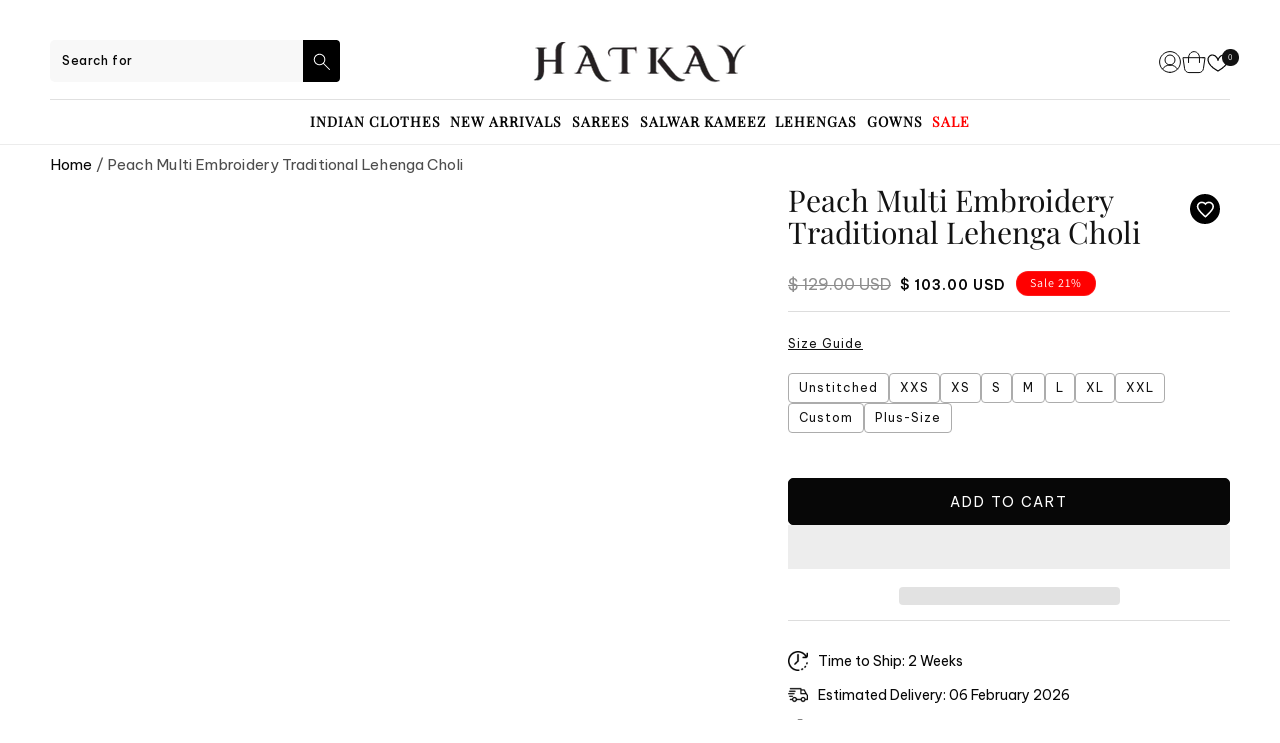

--- FILE ---
content_type: text/html; charset=utf-8
request_url: https://www.hatkay.com/collections/partywear-lehengas-in-uk/products/peach-multi-embroidery-traditional-lehenga-choli-1
body_size: 90532
content:
<!doctype html>
<html class="js" lang="en">
  <head>
    <meta charset="utf-8">
    <meta http-equiv="X-UA-Compatible" content="IE=edge">
    <meta name="viewport" content="width=device-width, initial-scale=1, maximum-scale=1">
    <meta name="theme-color" content="">
    <link rel="canonical" href="https://www.hatkay.com/products/peach-multi-embroidery-traditional-lehenga-choli-1"><link rel="icon" type="image/png" href="//www.hatkay.com/cdn/shop/files/favicon.png?crop=center&height=32&v=1613760460&width=32"><link rel="preconnect" href="https://fonts.shopifycdn.com" crossorigin><title>
      Buy Reception Lehengas - Peach Multi Embroidery Traditional Lehenga Choli At Hatkay
 &ndash; Hatkay.com</title>

     
    

    
  <meta name="description" content="Buy Reception Lehengas - Peach Multi Embroidery Traditional Lehenga Choli At Hatkay Shop Designer Lehengas In USA, UK, Canada, Germany, Mauritius, Singapore With Free Shipping Worldwide.">


    

<meta property="og:site_name" content="Hatkay.com">
<meta property="og:url" content="https://www.hatkay.com/products/peach-multi-embroidery-traditional-lehenga-choli-1">
<meta property="og:title" content="Buy Reception Lehengas - Peach Multi Embroidery Traditional Lehenga Choli At Hatkay">
<meta property="og:type" content="product">
<meta property="og:description" content="Buy Reception Lehengas - Peach Multi Embroidery Traditional Lehenga Choli At Hatkay Shop Designer Lehengas In USA, UK, Canada, Germany, Mauritius, Singapore With Free Shipping Worldwide."><meta property="og:image" content="http://www.hatkay.com/cdn/shop/products/1006H.jpg?v=1679306370">
  <meta property="og:image:secure_url" content="https://www.hatkay.com/cdn/shop/products/1006H.jpg?v=1679306370">
  <meta property="og:image:width" content="800">
  <meta property="og:image:height" content="1100"><meta property="og:price:amount" content="103.00">
  <meta property="og:price:currency" content="USD">
<meta name="twitter:card" content="summary_large_image">
<meta name="twitter:title" content="Buy Reception Lehengas - Peach Multi Embroidery Traditional Lehenga Choli At Hatkay">
<meta name="twitter:description" content="Buy Reception Lehengas - Peach Multi Embroidery Traditional Lehenga Choli At Hatkay Shop Designer Lehengas In USA, UK, Canada, Germany, Mauritius, Singapore With Free Shipping Worldwide.">
<script src="https://cdn.shopify.com/s/files/1/2406/9403/files/preconnect.js?v=1723287077" type="text/javascript"> </script>
 <script type="text/javascript">
    (function(c,l,a,r,i,t,y){
        c[a]=c[a]||function(){(c[a].q=c[a].q||[]).push(arguments)};
        t=l.createElement(r);t.async=1;t.src="https://www.clarity.ms/tag/"+i;
        y=l.getElementsByTagName(r)[0];y.parentNode.insertBefore(t,y);
    })(window, document, "clarity", "script", "tg8y9t7emy");
</script>

<!-- Google Tag Manager (noscript) -->
<noscript><iframe src="https://www.googletagmanager.com/ns.html?id=GTM-PGNHSQC"
height="0" width="0" style="display:none;visibility:hidden"></iframe></noscript>
<!-- End Google Tag Manager (noscript) -->
    <link rel="preconnect" href="https://fonts.googleapis.com">
    <link rel="preconnect" href="https://fonts.gstatic.com" crossorigin>
     <link href="https://fonts.googleapis.com/css2?family=Be+Vietnam+Pro:ital,wght@0,100;0,200;0,300;0,400;0,500;0,600;0,700;0,800;0,900;1,100;1,200;1,300;1,400;1,500;1,600;1,700;1,800;1,900&family=Hanken+Grotesk:ital,wght@0,100..900;1,100..900&display=swap" rel="stylesheet">

    <!-- Preload CSS files -->
    <link rel="preload" href="//www.hatkay.com/cdn/shop/t/52/assets/base.css?v=134336438474905002071766553462" as="style">
    <link rel="preload" href="//www.hatkay.com/cdn/shop/t/52/assets/style.css?v=102713702147180002871767337236" as="style">
    <link rel="preload" href="//www.hatkay.com/cdn/shop/t/52/assets/custom.css?v=60680694652835644781768569722" as="style">
     <link rel="preload" href="//www.hatkay.com/cdn/shop/t/52/assets/splide.min.css?v=44329677166622589231766553462" as="style">
     <link rel="preload" href="//www.hatkay.com/cdn/shop/t/52/assets/component-cart-drawer.css?v=46626398537936672311766553462" as="style">
     <link rel="preload" href="//www.hatkay.com/cdn/shop/t/52/assets/component-cart.css?v=108562478316572165281766553462" as="style">
     <link rel="preload" href="//www.hatkay.com/cdn/shop/t/52/assets/component-totals.css?v=15906652033866631521766553462" as="style">
     <link rel="preload" href="//www.hatkay.com/cdn/shop/t/52/assets/component-price.css?v=154339174201952862711768626215" as="style">
     <link rel="preload" href="//www.hatkay.com/cdn/shop/t/52/assets/component-discounts.css?v=152760482443307489271766553462" as="style">

     <link rel="preload" href="//www.hatkay.com/cdn/shop/t/52/assets/constants.js?v=132983761750457495441766553462" as="script" />
     <link rel="preload" href="//www.hatkay.com/cdn/shop/t/52/assets/pubsub.js?v=25310214064522200911766553462" as="script" />
     <link rel="preload" href="//www.hatkay.com/cdn/shop/t/52/assets/global.js?v=154931963162072255361766649263" as="script" />
     <link rel="preload" href="//www.hatkay.com/cdn/shop/t/52/assets/details-disclosure.js?v=27234342809521903481766553462" as="script" />
     <link rel="preload" href="//www.hatkay.com/cdn/shop/t/52/assets/details-modal.js?v=25581673532751508451766553462" as="script" />
     <link rel="preload" href="//www.hatkay.com/cdn/shop/t/52/assets/search-form.js?v=133129549252120666541766553462" as="script" />
     <link rel="preload" href="//www.hatkay.com/cdn/shop/t/52/assets/wishlist.js?v=163627250122589864681766553462" as="script" />

    <script src="//www.hatkay.com/cdn/shop/t/52/assets/constants.js?v=132983761750457495441766553462" defer="defer"></script>
    <script src="//www.hatkay.com/cdn/shop/t/52/assets/pubsub.js?v=25310214064522200911766553462" defer="defer"></script>
    <script src="//www.hatkay.com/cdn/shop/t/52/assets/global.js?v=154931963162072255361766649263" defer="defer"></script>
    <script src="//www.hatkay.com/cdn/shop/t/52/assets/details-disclosure.js?v=27234342809521903481766553462" defer="defer"></script>
    <script src="//www.hatkay.com/cdn/shop/t/52/assets/details-modal.js?v=25581673532751508451766553462" defer="defer"></script>
    <script src="//www.hatkay.com/cdn/shop/t/52/assets/search-form.js?v=133129549252120666541766553462" defer="defer"></script>
    <script src="//www.hatkay.com/cdn/shop/t/52/assets/wishlist.js?v=163627250122589864681766553462" defer="defer"></script>

    <link rel="preload" href="https://cdnjs.cloudflare.com/ajax/libs/jquery/3.7.1/jquery.min.js" as="script" />
    <link rel="preload" href="//www.hatkay.com/cdn/shop/t/52/assets/splide.min.js?v=105927669869322298261766553462" as="script" />
     <link rel="preload" href="//www.hatkay.com/cdn/shop/t/52/assets/splide-extension-auto-scroll.min.js?v=157408630528621081061766553462" as="script" />

    <script>window.performance && window.performance.mark && window.performance.mark('shopify.content_for_header.start');</script><meta name="facebook-domain-verification" content="mde3zexrry6pizgg7joeg3khkhkd12">
<meta name="facebook-domain-verification" content="01gmaio4g1unenxnaahrvcjnjfwjwk">
<meta name="google-site-verification" content="FoomaVqj7qKwfYp0jN3SWXjA-Kr2Wl8R-smnRr9k2eA">
<meta id="shopify-digital-wallet" name="shopify-digital-wallet" content="/18214715470/digital_wallets/dialog">
<meta name="shopify-checkout-api-token" content="1b18fecee07d97a82e187fd00fdcbe66">
<meta id="in-context-paypal-metadata" data-shop-id="18214715470" data-venmo-supported="true" data-environment="production" data-locale="en_US" data-paypal-v4="true" data-currency="USD">
<link rel="alternate" type="application/json+oembed" href="https://www.hatkay.com/products/peach-multi-embroidery-traditional-lehenga-choli-1.oembed">
<script async="async" src="/checkouts/internal/preloads.js?locale=en-US"></script>
<script id="shopify-features" type="application/json">{"accessToken":"1b18fecee07d97a82e187fd00fdcbe66","betas":["rich-media-storefront-analytics"],"domain":"www.hatkay.com","predictiveSearch":true,"shopId":18214715470,"locale":"en"}</script>
<script>var Shopify = Shopify || {};
Shopify.shop = "hatkay.myshopify.com";
Shopify.locale = "en";
Shopify.currency = {"active":"USD","rate":"1.0"};
Shopify.country = "US";
Shopify.theme = {"name":"24\/12\/25 Pk-hatkay","id":180684030267,"schema_name":"Dawn","schema_version":"15.4.0","theme_store_id":887,"role":"main"};
Shopify.theme.handle = "null";
Shopify.theme.style = {"id":null,"handle":null};
Shopify.cdnHost = "www.hatkay.com/cdn";
Shopify.routes = Shopify.routes || {};
Shopify.routes.root = "/";</script>
<script type="module">!function(o){(o.Shopify=o.Shopify||{}).modules=!0}(window);</script>
<script>!function(o){function n(){var o=[];function n(){o.push(Array.prototype.slice.apply(arguments))}return n.q=o,n}var t=o.Shopify=o.Shopify||{};t.loadFeatures=n(),t.autoloadFeatures=n()}(window);</script>
<script id="shop-js-analytics" type="application/json">{"pageType":"product"}</script>
<script defer="defer" async type="module" src="//www.hatkay.com/cdn/shopifycloud/shop-js/modules/v2/client.init-shop-cart-sync_C5BV16lS.en.esm.js"></script>
<script defer="defer" async type="module" src="//www.hatkay.com/cdn/shopifycloud/shop-js/modules/v2/chunk.common_CygWptCX.esm.js"></script>
<script type="module">
  await import("//www.hatkay.com/cdn/shopifycloud/shop-js/modules/v2/client.init-shop-cart-sync_C5BV16lS.en.esm.js");
await import("//www.hatkay.com/cdn/shopifycloud/shop-js/modules/v2/chunk.common_CygWptCX.esm.js");

  window.Shopify.SignInWithShop?.initShopCartSync?.({"fedCMEnabled":true,"windoidEnabled":true});

</script>
<script>(function() {
  var isLoaded = false;
  function asyncLoad() {
    if (isLoaded) return;
    isLoaded = true;
    var urls = ["https:\/\/d23dclunsivw3h.cloudfront.net\/redirect-app.js?shop=hatkay.myshopify.com","https:\/\/cdn.shopify.com\/s\/files\/1\/0683\/1371\/0892\/files\/splmn-shopify-prod-August-31.min.js?v=1693985059\u0026shop=hatkay.myshopify.com"];
    for (var i = 0; i < urls.length; i++) {
      var s = document.createElement('script');
      s.type = 'text/javascript';
      s.async = true;
      s.src = urls[i];
      var x = document.getElementsByTagName('script')[0];
      x.parentNode.insertBefore(s, x);
    }
  };
  if(window.attachEvent) {
    window.attachEvent('onload', asyncLoad);
  } else {
    window.addEventListener('load', asyncLoad, false);
  }
})();</script>
<script id="__st">var __st={"a":18214715470,"offset":-18000,"reqid":"5b6cd62a-fb9e-4194-a41d-1b29a304eaa7-1768692086","pageurl":"www.hatkay.com\/collections\/partywear-lehengas-in-uk\/products\/peach-multi-embroidery-traditional-lehenga-choli-1","u":"eb7fe489ffea","p":"product","rtyp":"product","rid":8218083557691};</script>
<script>window.ShopifyPaypalV4VisibilityTracking = true;</script>
<script id="captcha-bootstrap">!function(){'use strict';const t='contact',e='account',n='new_comment',o=[[t,t],['blogs',n],['comments',n],[t,'customer']],c=[[e,'customer_login'],[e,'guest_login'],[e,'recover_customer_password'],[e,'create_customer']],r=t=>t.map((([t,e])=>`form[action*='/${t}']:not([data-nocaptcha='true']) input[name='form_type'][value='${e}']`)).join(','),a=t=>()=>t?[...document.querySelectorAll(t)].map((t=>t.form)):[];function s(){const t=[...o],e=r(t);return a(e)}const i='password',u='form_key',d=['recaptcha-v3-token','g-recaptcha-response','h-captcha-response',i],f=()=>{try{return window.sessionStorage}catch{return}},m='__shopify_v',_=t=>t.elements[u];function p(t,e,n=!1){try{const o=window.sessionStorage,c=JSON.parse(o.getItem(e)),{data:r}=function(t){const{data:e,action:n}=t;return t[m]||n?{data:e,action:n}:{data:t,action:n}}(c);for(const[e,n]of Object.entries(r))t.elements[e]&&(t.elements[e].value=n);n&&o.removeItem(e)}catch(o){console.error('form repopulation failed',{error:o})}}const l='form_type',E='cptcha';function T(t){t.dataset[E]=!0}const w=window,h=w.document,L='Shopify',v='ce_forms',y='captcha';let A=!1;((t,e)=>{const n=(g='f06e6c50-85a8-45c8-87d0-21a2b65856fe',I='https://cdn.shopify.com/shopifycloud/storefront-forms-hcaptcha/ce_storefront_forms_captcha_hcaptcha.v1.5.2.iife.js',D={infoText:'Protected by hCaptcha',privacyText:'Privacy',termsText:'Terms'},(t,e,n)=>{const o=w[L][v],c=o.bindForm;if(c)return c(t,g,e,D).then(n);var r;o.q.push([[t,g,e,D],n]),r=I,A||(h.body.append(Object.assign(h.createElement('script'),{id:'captcha-provider',async:!0,src:r})),A=!0)});var g,I,D;w[L]=w[L]||{},w[L][v]=w[L][v]||{},w[L][v].q=[],w[L][y]=w[L][y]||{},w[L][y].protect=function(t,e){n(t,void 0,e),T(t)},Object.freeze(w[L][y]),function(t,e,n,w,h,L){const[v,y,A,g]=function(t,e,n){const i=e?o:[],u=t?c:[],d=[...i,...u],f=r(d),m=r(i),_=r(d.filter((([t,e])=>n.includes(e))));return[a(f),a(m),a(_),s()]}(w,h,L),I=t=>{const e=t.target;return e instanceof HTMLFormElement?e:e&&e.form},D=t=>v().includes(t);t.addEventListener('submit',(t=>{const e=I(t);if(!e)return;const n=D(e)&&!e.dataset.hcaptchaBound&&!e.dataset.recaptchaBound,o=_(e),c=g().includes(e)&&(!o||!o.value);(n||c)&&t.preventDefault(),c&&!n&&(function(t){try{if(!f())return;!function(t){const e=f();if(!e)return;const n=_(t);if(!n)return;const o=n.value;o&&e.removeItem(o)}(t);const e=Array.from(Array(32),(()=>Math.random().toString(36)[2])).join('');!function(t,e){_(t)||t.append(Object.assign(document.createElement('input'),{type:'hidden',name:u})),t.elements[u].value=e}(t,e),function(t,e){const n=f();if(!n)return;const o=[...t.querySelectorAll(`input[type='${i}']`)].map((({name:t})=>t)),c=[...d,...o],r={};for(const[a,s]of new FormData(t).entries())c.includes(a)||(r[a]=s);n.setItem(e,JSON.stringify({[m]:1,action:t.action,data:r}))}(t,e)}catch(e){console.error('failed to persist form',e)}}(e),e.submit())}));const S=(t,e)=>{t&&!t.dataset[E]&&(n(t,e.some((e=>e===t))),T(t))};for(const o of['focusin','change'])t.addEventListener(o,(t=>{const e=I(t);D(e)&&S(e,y())}));const B=e.get('form_key'),M=e.get(l),P=B&&M;t.addEventListener('DOMContentLoaded',(()=>{const t=y();if(P)for(const e of t)e.elements[l].value===M&&p(e,B);[...new Set([...A(),...v().filter((t=>'true'===t.dataset.shopifyCaptcha))])].forEach((e=>S(e,t)))}))}(h,new URLSearchParams(w.location.search),n,t,e,['guest_login'])})(!0,!0)}();</script>
<script integrity="sha256-4kQ18oKyAcykRKYeNunJcIwy7WH5gtpwJnB7kiuLZ1E=" data-source-attribution="shopify.loadfeatures" defer="defer" src="//www.hatkay.com/cdn/shopifycloud/storefront/assets/storefront/load_feature-a0a9edcb.js" crossorigin="anonymous"></script>
<script data-source-attribution="shopify.dynamic_checkout.dynamic.init">var Shopify=Shopify||{};Shopify.PaymentButton=Shopify.PaymentButton||{isStorefrontPortableWallets:!0,init:function(){window.Shopify.PaymentButton.init=function(){};var t=document.createElement("script");t.src="https://www.hatkay.com/cdn/shopifycloud/portable-wallets/latest/portable-wallets.en.js",t.type="module",document.head.appendChild(t)}};
</script>
<script data-source-attribution="shopify.dynamic_checkout.buyer_consent">
  function portableWalletsHideBuyerConsent(e){var t=document.getElementById("shopify-buyer-consent"),n=document.getElementById("shopify-subscription-policy-button");t&&n&&(t.classList.add("hidden"),t.setAttribute("aria-hidden","true"),n.removeEventListener("click",e))}function portableWalletsShowBuyerConsent(e){var t=document.getElementById("shopify-buyer-consent"),n=document.getElementById("shopify-subscription-policy-button");t&&n&&(t.classList.remove("hidden"),t.removeAttribute("aria-hidden"),n.addEventListener("click",e))}window.Shopify?.PaymentButton&&(window.Shopify.PaymentButton.hideBuyerConsent=portableWalletsHideBuyerConsent,window.Shopify.PaymentButton.showBuyerConsent=portableWalletsShowBuyerConsent);
</script>
<script>
  function portableWalletsCleanup(e){e&&e.src&&console.error("Failed to load portable wallets script "+e.src);var t=document.querySelectorAll("shopify-accelerated-checkout .shopify-payment-button__skeleton, shopify-accelerated-checkout-cart .wallet-cart-button__skeleton"),e=document.getElementById("shopify-buyer-consent");for(let e=0;e<t.length;e++)t[e].remove();e&&e.remove()}function portableWalletsNotLoadedAsModule(e){e instanceof ErrorEvent&&"string"==typeof e.message&&e.message.includes("import.meta")&&"string"==typeof e.filename&&e.filename.includes("portable-wallets")&&(window.removeEventListener("error",portableWalletsNotLoadedAsModule),window.Shopify.PaymentButton.failedToLoad=e,"loading"===document.readyState?document.addEventListener("DOMContentLoaded",window.Shopify.PaymentButton.init):window.Shopify.PaymentButton.init())}window.addEventListener("error",portableWalletsNotLoadedAsModule);
</script>

<script type="module" src="https://www.hatkay.com/cdn/shopifycloud/portable-wallets/latest/portable-wallets.en.js" onError="portableWalletsCleanup(this)" crossorigin="anonymous"></script>
<script nomodule>
  document.addEventListener("DOMContentLoaded", portableWalletsCleanup);
</script>

<link id="shopify-accelerated-checkout-styles" rel="stylesheet" media="screen" href="https://www.hatkay.com/cdn/shopifycloud/portable-wallets/latest/accelerated-checkout-backwards-compat.css" crossorigin="anonymous">
<style id="shopify-accelerated-checkout-cart">
        #shopify-buyer-consent {
  margin-top: 1em;
  display: inline-block;
  width: 100%;
}

#shopify-buyer-consent.hidden {
  display: none;
}

#shopify-subscription-policy-button {
  background: none;
  border: none;
  padding: 0;
  text-decoration: underline;
  font-size: inherit;
  cursor: pointer;
}

#shopify-subscription-policy-button::before {
  box-shadow: none;
}

      </style>
<link rel="stylesheet" media="screen" href="//www.hatkay.com/cdn/shop/t/52/compiled_assets/styles.css?v=78318">
<script id="sections-script" data-sections="bestseller,header" defer="defer" src="//www.hatkay.com/cdn/shop/t/52/compiled_assets/scripts.js?v=78318"></script>
<script>window.performance && window.performance.mark && window.performance.mark('shopify.content_for_header.end');</script>


    <style data-shopify>
      @font-face {
  font-family: Assistant;
  font-weight: 400;
  font-style: normal;
  font-display: swap;
  src: url("//www.hatkay.com/cdn/fonts/assistant/assistant_n4.9120912a469cad1cc292572851508ca49d12e768.woff2") format("woff2"),
       url("//www.hatkay.com/cdn/fonts/assistant/assistant_n4.6e9875ce64e0fefcd3f4446b7ec9036b3ddd2985.woff") format("woff");
}

      @font-face {
  font-family: Assistant;
  font-weight: 700;
  font-style: normal;
  font-display: swap;
  src: url("//www.hatkay.com/cdn/fonts/assistant/assistant_n7.bf44452348ec8b8efa3aa3068825305886b1c83c.woff2") format("woff2"),
       url("//www.hatkay.com/cdn/fonts/assistant/assistant_n7.0c887fee83f6b3bda822f1150b912c72da0f7b64.woff") format("woff");
}

      
      
      @font-face {
  font-family: "Playfair Display";
  font-weight: 400;
  font-style: normal;
  font-display: swap;
  src: url("//www.hatkay.com/cdn/fonts/playfair_display/playfairdisplay_n4.9980f3e16959dc89137cc1369bfc3ae98af1deb9.woff2") format("woff2"),
       url("//www.hatkay.com/cdn/fonts/playfair_display/playfairdisplay_n4.c562b7c8e5637886a811d2a017f9e023166064ee.woff") format("woff");
}


      
        :root,
        .color-scheme-1 {
          --color-background: 255,255,255;
        
          --gradient-background: #ffffff;
        

        

        --color-foreground: 18,18,18;
        --color-background-contrast: 191,191,191;
        --color-shadow: 18,18,18;
        --color-button: 18,18,18;
        --color-button-text: 255,255,255;
        --color-secondary-button: 255,255,255;
        --color-secondary-button-text: 18,18,18;
        --color-link: 18,18,18;
        --color-badge-foreground: 18,18,18;
        --color-badge-background: 255,255,255;
        --color-badge-border: 18,18,18;
        --payment-terms-background-color: rgb(255 255 255);
      }
      
        
        .color-scheme-2 {
          --color-background: 243,243,243;
        
          --gradient-background: #f3f3f3;
        

        

        --color-foreground: 18,18,18;
        --color-background-contrast: 179,179,179;
        --color-shadow: 18,18,18;
        --color-button: 18,18,18;
        --color-button-text: 243,243,243;
        --color-secondary-button: 243,243,243;
        --color-secondary-button-text: 18,18,18;
        --color-link: 18,18,18;
        --color-badge-foreground: 18,18,18;
        --color-badge-background: 243,243,243;
        --color-badge-border: 18,18,18;
        --payment-terms-background-color: rgb(243 243 243);
      }
      
        
        .color-scheme-3 {
          --color-background: 36,40,51;
        
          --gradient-background: #242833;
        

        

        --color-foreground: 255,255,255;
        --color-background-contrast: 47,52,66;
        --color-shadow: 18,18,18;
        --color-button: 255,255,255;
        --color-button-text: 0,0,0;
        --color-secondary-button: 36,40,51;
        --color-secondary-button-text: 255,255,255;
        --color-link: 255,255,255;
        --color-badge-foreground: 255,255,255;
        --color-badge-background: 36,40,51;
        --color-badge-border: 255,255,255;
        --payment-terms-background-color: rgb(36 40 51);
      }
      
        
        .color-scheme-4 {
          --color-background: 18,18,18;
        
          --gradient-background: #121212;
        

        

        --color-foreground: 255,255,255;
        --color-background-contrast: 146,146,146;
        --color-shadow: 18,18,18;
        --color-button: 255,255,255;
        --color-button-text: 18,18,18;
        --color-secondary-button: 18,18,18;
        --color-secondary-button-text: 255,255,255;
        --color-link: 255,255,255;
        --color-badge-foreground: 255,255,255;
        --color-badge-background: 18,18,18;
        --color-badge-border: 255,255,255;
        --payment-terms-background-color: rgb(18 18 18);
      }
      
        
        .color-scheme-5 {
          --color-background: 51,79,180;
        
          --gradient-background: #334fb4;
        

        

        --color-foreground: 255,255,255;
        --color-background-contrast: 23,35,81;
        --color-shadow: 18,18,18;
        --color-button: 255,255,255;
        --color-button-text: 51,79,180;
        --color-secondary-button: 51,79,180;
        --color-secondary-button-text: 255,255,255;
        --color-link: 255,255,255;
        --color-badge-foreground: 255,255,255;
        --color-badge-background: 51,79,180;
        --color-badge-border: 255,255,255;
        --payment-terms-background-color: rgb(51 79 180);
      }
      
        
        .color-scheme-89935fcf-80d8-41ab-bc3e-e397525811da {
          --color-background: 255,0,0;
        
          --gradient-background: #ff0000;
        

        

        --color-foreground: 255,255,255;
        --color-background-contrast: 128,0,0;
        --color-shadow: 18,18,18;
        --color-button: 18,18,18;
        --color-button-text: 255,255,255;
        --color-secondary-button: 255,0,0;
        --color-secondary-button-text: 18,18,18;
        --color-link: 18,18,18;
        --color-badge-foreground: 255,255,255;
        --color-badge-background: 255,0,0;
        --color-badge-border: 255,255,255;
        --payment-terms-background-color: rgb(255 0 0);
      }
      
        
        .color-scheme-d75d0e36-db0d-44ee-942a-c6735d1f3378 {
          --color-background: 7,7,7;
        
          --gradient-background: #070707;
        

        

        --color-foreground: 255,255,255;
        --color-background-contrast: 135,135,135;
        --color-shadow: 7,7,7;
        --color-button: 7,7,7;
        --color-button-text: 255,255,255;
        --color-secondary-button: 7,7,7;
        --color-secondary-button-text: 7,7,7;
        --color-link: 7,7,7;
        --color-badge-foreground: 255,255,255;
        --color-badge-background: 7,7,7;
        --color-badge-border: 255,255,255;
        --payment-terms-background-color: rgb(7 7 7);
      }
      

      body, .color-scheme-1, .color-scheme-2, .color-scheme-3, .color-scheme-4, .color-scheme-5, .color-scheme-89935fcf-80d8-41ab-bc3e-e397525811da, .color-scheme-d75d0e36-db0d-44ee-942a-c6735d1f3378 {
        color: rgba(var(--color-foreground), 0.75);
        background-color: rgb(var(--color-background));
      }

      :root {
        --font-body-family: Assistant, sans-serif;
        --font-body-style: normal;
        --font-body-weight: 400;
        --font-body-weight-bold: 700;

        --font-heading-family: "Playfair Display", serif;
        --font-heading-style: normal;
        --font-heading-weight: 400;

        --font-body-scale: 1.0;
        --font-heading-scale: 1.0;

        --media-padding: px;
        --media-border-opacity: 0.05;
        --media-border-width: 1px;
        --media-radius: 0px;
        --media-shadow-opacity: 0.0;
        --media-shadow-horizontal-offset: 0px;
        --media-shadow-vertical-offset: 4px;
        --media-shadow-blur-radius: 5px;
        --media-shadow-visible: 0;

        --page-width: 160rem;
        --page-width-margin: 0rem;

        --product-card-image-padding: 0.0rem;
        --product-card-corner-radius: 0.0rem;
        --product-card-text-alignment: left;
        --product-card-border-width: 0.0rem;
        --product-card-border-opacity: 0.1;
        --product-card-shadow-opacity: 0.0;
        --product-card-shadow-visible: 0;
        --product-card-shadow-horizontal-offset: 0.0rem;
        --product-card-shadow-vertical-offset: 0.4rem;
        --product-card-shadow-blur-radius: 0.5rem;

        --collection-card-image-padding: 0.0rem;
        --collection-card-corner-radius: 0.0rem;
        --collection-card-text-alignment: left;
        --collection-card-border-width: 0.0rem;
        --collection-card-border-opacity: 0.1;
        --collection-card-shadow-opacity: 0.0;
        --collection-card-shadow-visible: 0;
        --collection-card-shadow-horizontal-offset: 0.0rem;
        --collection-card-shadow-vertical-offset: 0.4rem;
        --collection-card-shadow-blur-radius: 0.5rem;

        --blog-card-image-padding: 0.0rem;
        --blog-card-corner-radius: 0.0rem;
        --blog-card-text-alignment: left;
        --blog-card-border-width: 0.0rem;
        --blog-card-border-opacity: 0.1;
        --blog-card-shadow-opacity: 0.0;
        --blog-card-shadow-visible: 0;
        --blog-card-shadow-horizontal-offset: 0.0rem;
        --blog-card-shadow-vertical-offset: 0.4rem;
        --blog-card-shadow-blur-radius: 0.5rem;

        --badge-corner-radius: 4.0rem;

        --popup-border-width: 1px;
        --popup-border-opacity: 0.1;
        --popup-corner-radius: 0px;
        --popup-shadow-opacity: 0.05;
        --popup-shadow-horizontal-offset: 0px;
        --popup-shadow-vertical-offset: 4px;
        --popup-shadow-blur-radius: 5px;

        --drawer-border-width: 1px;
        --drawer-border-opacity: 0.1;
        --drawer-shadow-opacity: 0.0;
        --drawer-shadow-horizontal-offset: 0px;
        --drawer-shadow-vertical-offset: 4px;
        --drawer-shadow-blur-radius: 5px;

        --spacing-sections-desktop: 0px;
        --spacing-sections-mobile: 0px;

        --grid-desktop-vertical-spacing: 8px;
        --grid-desktop-horizontal-spacing: 8px;
        --grid-mobile-vertical-spacing: 4px;
        --grid-mobile-horizontal-spacing: 4px;

        --text-boxes-border-opacity: 0.1;
        --text-boxes-border-width: 0px;
        --text-boxes-radius: 0px;
        --text-boxes-shadow-opacity: 0.0;
        --text-boxes-shadow-visible: 0;
        --text-boxes-shadow-horizontal-offset: 0px;
        --text-boxes-shadow-vertical-offset: 4px;
        --text-boxes-shadow-blur-radius: 5px;

        --buttons-radius: 0px;
        --buttons-radius-outset: 0px;
        --buttons-border-width: 1px;
        --buttons-border-opacity: 1.0;
        --buttons-shadow-opacity: 0.0;
        --buttons-shadow-visible: 0;
        --buttons-shadow-horizontal-offset: 0px;
        --buttons-shadow-vertical-offset: 4px;
        --buttons-shadow-blur-radius: 5px;
        --buttons-border-offset: 0px;

        --inputs-radius: 0px;
        --inputs-border-width: 1px;
        --inputs-border-opacity: 0.55;
        --inputs-shadow-opacity: 0.0;
        --inputs-shadow-horizontal-offset: 0px;
        --inputs-margin-offset: 0px;
        --inputs-shadow-vertical-offset: 4px;
        --inputs-shadow-blur-radius: 5px;
        --inputs-radius-outset: 0px;

        --variant-pills-radius: 40px;
        --variant-pills-border-width: 1px;
        --variant-pills-border-opacity: 0.55;
        --variant-pills-shadow-opacity: 0.0;
        --variant-pills-shadow-horizontal-offset: 0px;
        --variant-pills-shadow-vertical-offset: 4px;
        --variant-pills-shadow-blur-radius: 5px;
      }

      *,
      *::before,
      *::after {
        box-sizing: inherit;
      }

      html {
        box-sizing: border-box;
        font-size: calc(var(--font-body-scale) * 62.5%);
        height: 100%;
      }

      body {
        display: grid;
        grid-template-rows: auto auto 1fr auto;
        grid-template-columns: 100%;
        min-height: 100%;
        margin: 0;
        font-size: 1.5rem;
        letter-spacing: 0.06rem;
        line-height: calc(1 + 0.8 / var(--font-body-scale));
        font-family: var(--font-body-family);
        font-style: var(--font-body-style);
        font-weight: var(--font-body-weight);
      }
      /* Wishlist page Product Card Bange */
      .swym-storefront-layout-grid-item a.swym-storefront-layout-grid-item-image-container:after{
        content: "";
        text-align: center;
        width: 100%;
        position: absolute;
        text-transform: uppercase;
        background: var(--color-070707);
        color: #fcf7f0;
        letter-spacing: 1px;
        bottom: -18px;
        font-size: 14px;
      }

      @media screen and (min-width: 750px) {
        body {
          font-size: 1.6rem;
        }
      }
    </style>

    <link href="//www.hatkay.com/cdn/shop/t/52/assets/base.css?v=134336438474905002071766553462" rel="stylesheet" type="text/css" media="all" />
    <link href="//www.hatkay.com/cdn/shop/t/52/assets/style.css?v=102713702147180002871767337236" rel="stylesheet" type="text/css" media="all" />
    <link href="//www.hatkay.com/cdn/shop/t/52/assets/custom.css?v=60680694652835644781768569722" rel="stylesheet" type="text/css" media="all" />
    <link href="//www.hatkay.com/cdn/shop/t/52/assets/splide.min.css?v=44329677166622589231766553462" rel="stylesheet" type="text/css" media="all" />

    <link rel="stylesheet" href="//www.hatkay.com/cdn/shop/t/52/assets/component-cart-items.css?v=156610612335143496551766553462" media="print" onload="this.media='all'"><link href="//www.hatkay.com/cdn/shop/t/52/assets/component-cart-drawer.css?v=46626398537936672311766553462" rel="stylesheet" type="text/css" media="all" />
      <link href="//www.hatkay.com/cdn/shop/t/52/assets/component-cart.css?v=108562478316572165281766553462" rel="stylesheet" type="text/css" media="all" />
      <link href="//www.hatkay.com/cdn/shop/t/52/assets/component-totals.css?v=15906652033866631521766553462" rel="stylesheet" type="text/css" media="all" />
      <link href="//www.hatkay.com/cdn/shop/t/52/assets/component-price.css?v=154339174201952862711768626215" rel="stylesheet" type="text/css" media="all" />
      <link href="//www.hatkay.com/cdn/shop/t/52/assets/component-discounts.css?v=152760482443307489271766553462" rel="stylesheet" type="text/css" media="all" />

      <link rel="preload" as="font" href="//www.hatkay.com/cdn/fonts/assistant/assistant_n4.9120912a469cad1cc292572851508ca49d12e768.woff2" type="font/woff2" crossorigin>
      

      <link rel="preload" as="font" href="//www.hatkay.com/cdn/fonts/playfair_display/playfairdisplay_n4.9980f3e16959dc89137cc1369bfc3ae98af1deb9.woff2" type="font/woff2" crossorigin>
      
<link href="//www.hatkay.com/cdn/shop/t/52/assets/component-localization-form.css?v=170315343355214948141766553462" rel="stylesheet" type="text/css" media="all" />
      <script src="//www.hatkay.com/cdn/shop/t/52/assets/localization-form.js?v=144176611646395275351766553462" defer="defer"></script><link
        rel="stylesheet"
        href="//www.hatkay.com/cdn/shop/t/52/assets/component-predictive-search.css?v=127164672954248405021766553462"
        media="print"
        onload="this.media='all'"
      ><script>
      if (Shopify.designMode) {
        document.documentElement.classList.add('shopify-design-mode');
      }
    </script>

<!--End of Tawk.to Script-->

 
  <script>
    window.location.replace("https://www.hatkay.com/products/peach-multi-embroidery-traditional-lehenga-choli-1");
  </script>
 

    <script>
      window.freeShippingSettings = {
        threshold: 250,
        currency: "USD",
        symbols: {
          "USD": "$",
          "EUR": "€",
          "GBP": "£",
          "INR": "₹"
        }
      };
    </script>

      <script src="https://cdnjs.cloudflare.com/ajax/libs/jquery/3.7.1/jquery.min.js" ></script>

      <script src="//www.hatkay.com/cdn/shop/t/52/assets/splide.min.js?v=105927669869322298261766553462" defer="defer"></script>
      <script src="//www.hatkay.com/cdn/shop/t/52/assets/splide-extension-auto-scroll.min.js?v=157408630528621081061766553462" defer="defer"></script>

      <script src="//www.hatkay.com/cdn/shop/t/52/assets/custom.js?v=157051826179710913961767246036" defer="defer"></script><!-- BEGIN app block: shopify://apps/instafeed/blocks/head-block/c447db20-095d-4a10-9725-b5977662c9d5 --><link rel="preconnect" href="https://cdn.nfcube.com/">
<link rel="preconnect" href="https://scontent.cdninstagram.com/">


  <script>
    document.addEventListener('DOMContentLoaded', function () {
      let instafeedScript = document.createElement('script');

      
        instafeedScript.src = 'https://cdn.nfcube.com/instafeed-dc875ce757979fe3ea2eefb8b349629e.js';
      

      document.body.appendChild(instafeedScript);
    });
  </script>





<!-- END app block --><!-- BEGIN app block: shopify://apps/bucks/blocks/app-embed/4f0a9b06-9da4-4a49-b378-2de9d23a3af3 -->
<script>
  window.bucksCC = window.bucksCC || {};
  window.bucksCC.metaConfig = {};
  window.bucksCC.reConvert = function() {};
  "function" != typeof Object.assign && (Object.assign = function(n) {
    if (null == n) 
      throw new TypeError("Cannot convert undefined or null to object");
    



    for (var r = Object(n), t = 1; t < arguments.length; t++) {
      var e = arguments[t];
      if (null != e) 
        for (var o in e) 
          e.hasOwnProperty(o) && (r[o] = e[o])
    }
    return r
  });

const bucks_validateJson = json => {
    let checkedJson;
    try {
        checkedJson = JSON.parse(json);
    } catch (error) { }
    return checkedJson;
};

  const bucks_encodedData = "[base64]";

  const bucks_myshopifyDomain = "www.hatkay.com";

  const decodedURI = atob(bucks_encodedData);
  const bucks_decodedString = decodeURIComponent(decodedURI);


  const bucks_parsedData = bucks_validateJson(bucks_decodedString) || {};
  Object.assign(window.bucksCC.metaConfig, {

    ... bucks_parsedData,
    money_format: "\u003cspan class=money\u003e$ {{amount}} USD\u003c\/span\u003e",
    money_with_currency_format: "\u003cspan class=money\u003e$ {{amount}} USD\u003c\/span\u003e",
    userCurrency: "USD"

  });
  window.bucksCC.reConvert = function() {};
  window.bucksCC.themeAppExtension = true;
  window.bucksCC.metaConfig.multiCurrencies = [];
  window.bucksCC.localization = {};
  
  

  window.bucksCC.localization.availableCountries = ["AF","AX","AL","DZ","AD","AO","AI","AG","AR","AM","AW","AC","AU","AT","AZ","BS","BH","BD","BB","BY","BE","BZ","BJ","BM","BT","BO","BA","BW","BR","IO","VG","BN","BG","BF","BI","KH","CM","CA","CV","BQ","KY","CF","TD","CL","CN","CX","CC","CO","KM","CG","CD","CK","CR","CI","HR","CW","CY","CZ","DK","DJ","DM","DO","EC","EG","SV","GQ","ER","EE","SZ","ET","FK","FO","FJ","FI","FR","GF","PF","TF","GA","GM","GE","DE","GH","GI","GR","GL","GD","GP","GT","GG","GN","GW","GY","HT","HN","HK","HU","IS","IN","ID","IQ","IE","IM","IL","IT","JM","JP","JE","JO","KZ","KE","KI","XK","KW","KG","LA","LV","LB","LS","LR","LY","LI","LT","LU","MO","MG","MW","MY","MV","ML","MT","MQ","MR","MU","YT","MX","MD","MC","MN","ME","MS","MA","MZ","MM","NA","NR","NP","NL","NC","NZ","NI","NE","NG","NU","NF","MK","NO","OM","PK","PS","PA","PG","PY","PE","PH","PN","PL","PT","QA","RE","RO","RU","RW","WS","SM","ST","SA","SN","RS","SC","SL","SG","SX","SK","SI","SB","SO","ZA","GS","KR","SS","ES","LK","BL","SH","KN","LC","MF","PM","VC","SD","SR","SJ","SE","CH","TW","TJ","TZ","TH","TL","TG","TK","TO","TT","TA","TN","TR","TM","TC","TV","UM","UG","UA","AE","GB","US","UY","UZ","VU","VA","VE","VN","WF","EH","YE","ZM","ZW"];
  window.bucksCC.localization.availableLanguages = ["en"];

  
  window.bucksCC.metaConfig.multiCurrencies = "USD".split(',') || '';
  window.bucksCC.metaConfig.cartCurrency = "USD" || '';

  if ((((window || {}).bucksCC || {}).metaConfig || {}).instantLoader) {
    self.fetch || (self.fetch = function(e, n) {
      return n = n || {},
      new Promise(function(t, s) {
        var r = new XMLHttpRequest,
          o = [],
          u = [],
          i = {},
          a = function() {
            return {
              ok: 2 == (r.status / 100 | 0),
              statusText: r.statusText,
              status: r.status,
              url: r.responseURL,
              text: function() {
                return Promise.resolve(r.responseText)
              },
              json: function() {
                return Promise.resolve(JSON.parse(r.responseText))
              },
              blob: function() {
                return Promise.resolve(new Blob([r.response]))
              },
              clone: a,
              headers: {
                keys: function() {
                  return o
                },
                entries: function() {
                  return u
                },
                get: function(e) {
                  return i[e.toLowerCase()]
                },
                has: function(e) {
                  return e.toLowerCase() in i
                }
              }
            }
          };
        for (var c in r.open(n.method || "get", e, !0), r.onload = function() {
          r.getAllResponseHeaders().replace(/^(.*?):[^S\n]*([sS]*?)$/gm, function(e, n, t) {
            o.push(n = n.toLowerCase()),
            u.push([n, t]),
            i[n] = i[n]
              ? i[n] + "," + t
              : t
          }),
          t(a())
        },
        r.onerror = s,
        r.withCredentials = "include" == n.credentials,
        n.headers) 
          r.setRequestHeader(c, n.headers[c]);
        r.send(n.body || null)
      })
    });
    !function() {
      function t(t) {
        const e = document.createElement("style");
        e.innerText = t,
        document.head.appendChild(e)
      }
      function e(t) {
        const e = document.createElement("script");
        e.type = "text/javascript",
        e.text = t,
        document.head.appendChild(e),
        console.log("%cBUCKSCC: Instant Loader Activated ⚡️", "background: #1c64f6; color: #fff; font-size: 12px; font-weight:bold; padding: 5px 10px; border-radius: 3px")
      }
      let n = sessionStorage.getItem("bucksccHash");
      (
        n = n
          ? JSON.parse(n)
          : null
      )
        ? e(n)
        : fetch(`https://${bucks_myshopifyDomain}/apps/buckscc/sdk.min.js`, {mode: "no-cors"}).then(function(t) {
          return t.text()
        }).then(function(t) {
          if ((t || "").length > 100) {
            const o = JSON.stringify(t);
            sessionStorage.setItem("bucksccHash", o),
            n = t,
            e(t)
          }
        })
    }();
  }

  const themeAppExLoadEvent = new Event("BUCKSCC_THEME-APP-EXTENSION_LOADED", { bubbles: true, cancelable: false });

  // Dispatch the custom event on the window
  window.dispatchEvent(themeAppExLoadEvent);

</script><!-- END app block --><!-- BEGIN app block: shopify://apps/microsoft-clarity/blocks/clarity_js/31c3d126-8116-4b4a-8ba1-baeda7c4aeea -->
<script type="text/javascript">
  (function (c, l, a, r, i, t, y) {
    c[a] = c[a] || function () { (c[a].q = c[a].q || []).push(arguments); };
    t = l.createElement(r); t.async = 1; t.src = "https://www.clarity.ms/tag/" + i + "?ref=shopify";
    y = l.getElementsByTagName(r)[0]; y.parentNode.insertBefore(t, y);

    c.Shopify.loadFeatures([{ name: "consent-tracking-api", version: "0.1" }], error => {
      if (error) {
        console.error("Error loading Shopify features:", error);
        return;
      }

      c[a]('consentv2', {
        ad_Storage: c.Shopify.customerPrivacy.marketingAllowed() ? "granted" : "denied",
        analytics_Storage: c.Shopify.customerPrivacy.analyticsProcessingAllowed() ? "granted" : "denied",
      });
    });

    l.addEventListener("visitorConsentCollected", function (e) {
      c[a]('consentv2', {
        ad_Storage: e.detail.marketingAllowed ? "granted" : "denied",
        analytics_Storage: e.detail.analyticsAllowed ? "granted" : "denied",
      });
    });
  })(window, document, "clarity", "script", "tg8xnhp905");
</script>



<!-- END app block --><!-- BEGIN app block: shopify://apps/judge-me-reviews/blocks/judgeme_core/61ccd3b1-a9f2-4160-9fe9-4fec8413e5d8 --><!-- Start of Judge.me Core -->






<link rel="dns-prefetch" href="https://cdnwidget.judge.me">
<link rel="dns-prefetch" href="https://cdn.judge.me">
<link rel="dns-prefetch" href="https://cdn1.judge.me">
<link rel="dns-prefetch" href="https://api.judge.me">

<script data-cfasync='false' class='jdgm-settings-script'>window.jdgmSettings={"pagination":5,"disable_web_reviews":false,"badge_no_review_text":"No reviews","badge_n_reviews_text":"{{ n }} review/reviews","badge_star_color":"#FBBA14","hide_badge_preview_if_no_reviews":true,"badge_hide_text":false,"enforce_center_preview_badge":false,"widget_title":"Customer Reviews","widget_open_form_text":"Write a review","widget_close_form_text":"Cancel review","widget_refresh_page_text":"Refresh page","widget_summary_text":"Based on {{ number_of_reviews }} review/reviews","widget_no_review_text":"Be the first to write a review","widget_name_field_text":"Display name","widget_verified_name_field_text":"Verified Name (public)","widget_name_placeholder_text":"Display name","widget_required_field_error_text":"This field is required.","widget_email_field_text":"Email address","widget_verified_email_field_text":"Verified Email (private, can not be edited)","widget_email_placeholder_text":"Your email address","widget_email_field_error_text":"Please enter a valid email address.","widget_rating_field_text":"Rating","widget_review_title_field_text":"Review Title","widget_review_title_placeholder_text":"Give your review a title","widget_review_body_field_text":"Review content","widget_review_body_placeholder_text":"Start writing here...","widget_pictures_field_text":"Picture/Video (optional)","widget_submit_review_text":"Submit Review","widget_submit_verified_review_text":"Submit Verified Review","widget_submit_success_msg_with_auto_publish":"Thank you! Please refresh the page in a few moments to see your review. You can remove or edit your review by logging into \u003ca href='https://judge.me/login' target='_blank' rel='nofollow noopener'\u003eJudge.me\u003c/a\u003e","widget_submit_success_msg_no_auto_publish":"Thank you! Your review will be published as soon as it is approved by the shop admin. You can remove or edit your review by logging into \u003ca href='https://judge.me/login' target='_blank' rel='nofollow noopener'\u003eJudge.me\u003c/a\u003e","widget_show_default_reviews_out_of_total_text":"Showing {{ n_reviews_shown }} out of {{ n_reviews }} reviews.","widget_show_all_link_text":"Show all","widget_show_less_link_text":"Show less","widget_author_said_text":"{{ reviewer_name }} said:","widget_days_text":"{{ n }} days ago","widget_weeks_text":"{{ n }} week/weeks ago","widget_months_text":"{{ n }} month/months ago","widget_years_text":"{{ n }} year/years ago","widget_yesterday_text":"Yesterday","widget_today_text":"Today","widget_replied_text":"\u003e\u003e {{ shop_name }} replied:","widget_read_more_text":"Read more","widget_reviewer_name_as_initial":"","widget_rating_filter_color":"#fbcd0a","widget_rating_filter_see_all_text":"See all reviews","widget_sorting_most_recent_text":"Most Recent","widget_sorting_highest_rating_text":"Highest Rating","widget_sorting_lowest_rating_text":"Lowest Rating","widget_sorting_with_pictures_text":"Only Pictures","widget_sorting_most_helpful_text":"Most Helpful","widget_open_question_form_text":"Ask a question","widget_reviews_subtab_text":"Reviews","widget_questions_subtab_text":"Questions","widget_question_label_text":"Question","widget_answer_label_text":"Answer","widget_question_placeholder_text":"Write your question here","widget_submit_question_text":"Submit Question","widget_question_submit_success_text":"Thank you for your question! We will notify you once it gets answered.","widget_star_color":"#ebb573","verified_badge_text":"Verified","verified_badge_bg_color":"","verified_badge_text_color":"","verified_badge_placement":"left-of-reviewer-name","widget_review_max_height":"","widget_hide_border":false,"widget_social_share":false,"widget_thumb":false,"widget_review_location_show":false,"widget_location_format":"","all_reviews_include_out_of_store_products":true,"all_reviews_out_of_store_text":"(out of store)","all_reviews_pagination":100,"all_reviews_product_name_prefix_text":"about","enable_review_pictures":true,"enable_question_anwser":false,"widget_theme":"default","review_date_format":"mm/dd/yyyy","default_sort_method":"most-recent","widget_product_reviews_subtab_text":"Product Reviews","widget_shop_reviews_subtab_text":"Shop Reviews","widget_other_products_reviews_text":"Reviews for other products","widget_store_reviews_subtab_text":"Store reviews","widget_no_store_reviews_text":"This store hasn't received any reviews yet","widget_web_restriction_product_reviews_text":"This product hasn't received any reviews yet","widget_no_items_text":"No items found","widget_show_more_text":"Show more","widget_write_a_store_review_text":"Write a Store Review","widget_other_languages_heading":"Reviews in Other Languages","widget_translate_review_text":"Translate review to {{ language }}","widget_translating_review_text":"Translating...","widget_show_original_translation_text":"Show original ({{ language }})","widget_translate_review_failed_text":"Review couldn't be translated.","widget_translate_review_retry_text":"Retry","widget_translate_review_try_again_later_text":"Try again later","show_product_url_for_grouped_product":false,"widget_sorting_pictures_first_text":"Pictures First","show_pictures_on_all_rev_page_mobile":false,"show_pictures_on_all_rev_page_desktop":false,"floating_tab_hide_mobile_install_preference":false,"floating_tab_button_name":"★ Reviews","floating_tab_title":"Let customers speak for us","floating_tab_button_color":"","floating_tab_button_background_color":"","floating_tab_url":"","floating_tab_url_enabled":false,"floating_tab_tab_style":"text","all_reviews_text_badge_text":"Customers rate us {{ shop.metafields.judgeme.all_reviews_rating | round: 1 }}/5 based on {{ shop.metafields.judgeme.all_reviews_count }} reviews.","all_reviews_text_badge_text_branded_style":"{{ shop.metafields.judgeme.all_reviews_rating | round: 1 }} out of 5 stars based on {{ shop.metafields.judgeme.all_reviews_count }} reviews","is_all_reviews_text_badge_a_link":false,"show_stars_for_all_reviews_text_badge":false,"all_reviews_text_badge_url":"","all_reviews_text_style":"text","all_reviews_text_color_style":"judgeme_brand_color","all_reviews_text_color":"#108474","all_reviews_text_show_jm_brand":true,"featured_carousel_show_header":false,"featured_carousel_title":"Let customers speak for us","testimonials_carousel_title":"Customers are saying","videos_carousel_title":"Real customer stories","cards_carousel_title":"Customers are saying","featured_carousel_count_text":"from {{ n }} reviews","featured_carousel_add_link_to_all_reviews_page":false,"featured_carousel_url":"","featured_carousel_show_images":true,"featured_carousel_autoslide_interval":5,"featured_carousel_arrows_on_the_sides":true,"featured_carousel_height":250,"featured_carousel_width":100,"featured_carousel_image_size":1000,"featured_carousel_image_height":250,"featured_carousel_arrow_color":"#eeeeee","verified_count_badge_style":"vintage","verified_count_badge_orientation":"horizontal","verified_count_badge_color_style":"judgeme_brand_color","verified_count_badge_color":"#108474","is_verified_count_badge_a_link":false,"verified_count_badge_url":"","verified_count_badge_show_jm_brand":true,"widget_rating_preset_default":5,"widget_first_sub_tab":"product-reviews","widget_show_histogram":true,"widget_histogram_use_custom_color":false,"widget_pagination_use_custom_color":false,"widget_star_use_custom_color":true,"widget_verified_badge_use_custom_color":false,"widget_write_review_use_custom_color":false,"picture_reminder_submit_button":"Upload Pictures","enable_review_videos":true,"mute_video_by_default":false,"widget_sorting_videos_first_text":"Videos First","widget_review_pending_text":"Pending","featured_carousel_items_for_large_screen":5,"social_share_options_order":"Facebook,Twitter","remove_microdata_snippet":false,"disable_json_ld":false,"enable_json_ld_products":false,"preview_badge_show_question_text":false,"preview_badge_no_question_text":"No questions","preview_badge_n_question_text":"{{ number_of_questions }} question/questions","qa_badge_show_icon":false,"qa_badge_position":"same-row","remove_judgeme_branding":false,"widget_add_search_bar":false,"widget_search_bar_placeholder":"Search","widget_sorting_verified_only_text":"Verified only","featured_carousel_theme":"default","featured_carousel_show_rating":true,"featured_carousel_show_title":true,"featured_carousel_show_body":true,"featured_carousel_show_date":true,"featured_carousel_show_reviewer":true,"featured_carousel_show_product":false,"featured_carousel_header_background_color":"#108474","featured_carousel_header_text_color":"#ffffff","featured_carousel_name_product_separator":"reviewed","featured_carousel_full_star_background":"#108474","featured_carousel_empty_star_background":"#dadada","featured_carousel_vertical_theme_background":"#f9fafb","featured_carousel_verified_badge_enable":false,"featured_carousel_verified_badge_color":"#108474","featured_carousel_border_style":"round","featured_carousel_review_line_length_limit":3,"featured_carousel_more_reviews_button_text":"Read more reviews","featured_carousel_view_product_button_text":"View product","all_reviews_page_load_reviews_on":"scroll","all_reviews_page_load_more_text":"Load More Reviews","disable_fb_tab_reviews":false,"enable_ajax_cdn_cache":false,"widget_public_name_text":"displayed publicly like","default_reviewer_name":"John Smith","default_reviewer_name_has_non_latin":true,"widget_reviewer_anonymous":"Anonymous","medals_widget_title":"Judge.me Review Medals","medals_widget_background_color":"#f9fafb","medals_widget_position":"footer_all_pages","medals_widget_border_color":"#f9fafb","medals_widget_verified_text_position":"left","medals_widget_use_monochromatic_version":false,"medals_widget_elements_color":"#108474","show_reviewer_avatar":true,"widget_invalid_yt_video_url_error_text":"Not a YouTube video URL","widget_max_length_field_error_text":"Please enter no more than {0} characters.","widget_show_country_flag":false,"widget_show_collected_via_shop_app":true,"widget_verified_by_shop_badge_style":"light","widget_verified_by_shop_text":"Verified by Shop","widget_show_photo_gallery":false,"widget_load_with_code_splitting":true,"widget_ugc_install_preference":false,"widget_ugc_title":"Made by us, Shared by you","widget_ugc_subtitle":"Tag us to see your picture featured in our page","widget_ugc_arrows_color":"#ffffff","widget_ugc_primary_button_text":"Buy Now","widget_ugc_primary_button_background_color":"#108474","widget_ugc_primary_button_text_color":"#ffffff","widget_ugc_primary_button_border_width":"0","widget_ugc_primary_button_border_style":"none","widget_ugc_primary_button_border_color":"#108474","widget_ugc_primary_button_border_radius":"25","widget_ugc_secondary_button_text":"Load More","widget_ugc_secondary_button_background_color":"#ffffff","widget_ugc_secondary_button_text_color":"#108474","widget_ugc_secondary_button_border_width":"2","widget_ugc_secondary_button_border_style":"solid","widget_ugc_secondary_button_border_color":"#108474","widget_ugc_secondary_button_border_radius":"25","widget_ugc_reviews_button_text":"View Reviews","widget_ugc_reviews_button_background_color":"#ffffff","widget_ugc_reviews_button_text_color":"#108474","widget_ugc_reviews_button_border_width":"2","widget_ugc_reviews_button_border_style":"solid","widget_ugc_reviews_button_border_color":"#108474","widget_ugc_reviews_button_border_radius":"25","widget_ugc_reviews_button_link_to":"judgeme-reviews-page","widget_ugc_show_post_date":true,"widget_ugc_max_width":"800","widget_rating_metafield_value_type":true,"widget_primary_color":"#108474","widget_enable_secondary_color":false,"widget_secondary_color":"#edf5f5","widget_summary_average_rating_text":"{{ average_rating }} out of 5","widget_media_grid_title":"Customer photos \u0026 videos","widget_media_grid_see_more_text":"See more","widget_round_style":false,"widget_show_product_medals":true,"widget_verified_by_judgeme_text":"Verified by Judge.me","widget_show_store_medals":true,"widget_verified_by_judgeme_text_in_store_medals":"Verified by Judge.me","widget_media_field_exceed_quantity_message":"Sorry, we can only accept {{ max_media }} for one review.","widget_media_field_exceed_limit_message":"{{ file_name }} is too large, please select a {{ media_type }} less than {{ size_limit }}MB.","widget_review_submitted_text":"Review Submitted!","widget_question_submitted_text":"Question Submitted!","widget_close_form_text_question":"Cancel","widget_write_your_answer_here_text":"Write your answer here","widget_enabled_branded_link":true,"widget_show_collected_by_judgeme":false,"widget_reviewer_name_color":"","widget_write_review_text_color":"","widget_write_review_bg_color":"","widget_collected_by_judgeme_text":"collected by Judge.me","widget_pagination_type":"standard","widget_load_more_text":"Load More","widget_load_more_color":"#108474","widget_full_review_text":"Full Review","widget_read_more_reviews_text":"Read More Reviews","widget_read_questions_text":"Read Questions","widget_questions_and_answers_text":"Questions \u0026 Answers","widget_verified_by_text":"Verified by","widget_verified_text":"Verified","widget_number_of_reviews_text":"{{ number_of_reviews }} reviews","widget_back_button_text":"Back","widget_next_button_text":"Next","widget_custom_forms_filter_button":"Filters","custom_forms_style":"vertical","widget_show_review_information":false,"how_reviews_are_collected":"How reviews are collected?","widget_show_review_keywords":false,"widget_gdpr_statement":"How we use your data: We'll only contact you about the review you left, and only if necessary. By submitting your review, you agree to Judge.me's \u003ca href='https://judge.me/terms' target='_blank' rel='nofollow noopener'\u003eterms\u003c/a\u003e, \u003ca href='https://judge.me/privacy' target='_blank' rel='nofollow noopener'\u003eprivacy\u003c/a\u003e and \u003ca href='https://judge.me/content-policy' target='_blank' rel='nofollow noopener'\u003econtent\u003c/a\u003e policies.","widget_multilingual_sorting_enabled":false,"widget_translate_review_content_enabled":false,"widget_translate_review_content_method":"manual","popup_widget_review_selection":"automatically_with_pictures","popup_widget_round_border_style":true,"popup_widget_show_title":true,"popup_widget_show_body":true,"popup_widget_show_reviewer":false,"popup_widget_show_product":true,"popup_widget_show_pictures":true,"popup_widget_use_review_picture":true,"popup_widget_show_on_home_page":true,"popup_widget_show_on_product_page":true,"popup_widget_show_on_collection_page":true,"popup_widget_show_on_cart_page":true,"popup_widget_position":"bottom_left","popup_widget_first_review_delay":5,"popup_widget_duration":5,"popup_widget_interval":5,"popup_widget_review_count":5,"popup_widget_hide_on_mobile":true,"review_snippet_widget_round_border_style":true,"review_snippet_widget_card_color":"#FFFFFF","review_snippet_widget_slider_arrows_background_color":"#FFFFFF","review_snippet_widget_slider_arrows_color":"#000000","review_snippet_widget_star_color":"#108474","show_product_variant":false,"all_reviews_product_variant_label_text":"Variant: ","widget_show_verified_branding":false,"widget_ai_summary_title":"Customers say","widget_ai_summary_disclaimer":"AI-powered review summary based on recent customer reviews","widget_show_ai_summary":false,"widget_show_ai_summary_bg":false,"widget_show_review_title_input":true,"redirect_reviewers_invited_via_email":"review_widget","request_store_review_after_product_review":false,"request_review_other_products_in_order":false,"review_form_color_scheme":"default","review_form_corner_style":"square","review_form_star_color":{},"review_form_text_color":"#333333","review_form_background_color":"#ffffff","review_form_field_background_color":"#fafafa","review_form_button_color":{},"review_form_button_text_color":"#ffffff","review_form_modal_overlay_color":"#000000","review_content_screen_title_text":"How would you rate this product?","review_content_introduction_text":"We would love it if you would share a bit about your experience.","store_review_form_title_text":"How would you rate this store?","store_review_form_introduction_text":"We would love it if you would share a bit about your experience.","show_review_guidance_text":true,"one_star_review_guidance_text":"Poor","five_star_review_guidance_text":"Great","customer_information_screen_title_text":"About you","customer_information_introduction_text":"Please tell us more about you.","custom_questions_screen_title_text":"Your experience in more detail","custom_questions_introduction_text":"Here are a few questions to help us understand more about your experience.","review_submitted_screen_title_text":"Thanks for your review!","review_submitted_screen_thank_you_text":"We are processing it and it will appear on the store soon.","review_submitted_screen_email_verification_text":"Please confirm your email by clicking the link we just sent you. This helps us keep reviews authentic.","review_submitted_request_store_review_text":"Would you like to share your experience of shopping with us?","review_submitted_review_other_products_text":"Would you like to review these products?","store_review_screen_title_text":"Would you like to share your experience of shopping with us?","store_review_introduction_text":"We value your feedback and use it to improve. Please share any thoughts or suggestions you have.","reviewer_media_screen_title_picture_text":"Share a picture","reviewer_media_introduction_picture_text":"Upload a photo to support your review.","reviewer_media_screen_title_video_text":"Share a video","reviewer_media_introduction_video_text":"Upload a video to support your review.","reviewer_media_screen_title_picture_or_video_text":"Share a picture or video","reviewer_media_introduction_picture_or_video_text":"Upload a photo or video to support your review.","reviewer_media_youtube_url_text":"Paste your Youtube URL here","advanced_settings_next_step_button_text":"Next","advanced_settings_close_review_button_text":"Close","modal_write_review_flow":false,"write_review_flow_required_text":"Required","write_review_flow_privacy_message_text":"We respect your privacy.","write_review_flow_anonymous_text":"Post review as anonymous","write_review_flow_visibility_text":"This won't be visible to other customers.","write_review_flow_multiple_selection_help_text":"Select as many as you like","write_review_flow_single_selection_help_text":"Select one option","write_review_flow_required_field_error_text":"This field is required","write_review_flow_invalid_email_error_text":"Please enter a valid email address","write_review_flow_max_length_error_text":"Max. {{ max_length }} characters.","write_review_flow_media_upload_text":"\u003cb\u003eClick to upload\u003c/b\u003e or drag and drop","write_review_flow_gdpr_statement":"We'll only contact you about your review if necessary. By submitting your review, you agree to our \u003ca href='https://judge.me/terms' target='_blank' rel='nofollow noopener'\u003eterms and conditions\u003c/a\u003e and \u003ca href='https://judge.me/privacy' target='_blank' rel='nofollow noopener'\u003eprivacy policy\u003c/a\u003e.","rating_only_reviews_enabled":false,"show_negative_reviews_help_screen":false,"new_review_flow_help_screen_rating_threshold":3,"negative_review_resolution_screen_title_text":"Tell us more","negative_review_resolution_text":"Your experience matters to us. If there were issues with your purchase, we're here to help. Feel free to reach out to us, we'd love the opportunity to make things right.","negative_review_resolution_button_text":"Contact us","negative_review_resolution_proceed_with_review_text":"Leave a review","negative_review_resolution_subject":"Issue with purchase from {{ shop_name }}.{{ order_name }}","preview_badge_collection_page_install_status":false,"widget_review_custom_css":"","preview_badge_custom_css":"","preview_badge_stars_count":"5-stars","featured_carousel_custom_css":"","floating_tab_custom_css":"","all_reviews_widget_custom_css":"","medals_widget_custom_css":"","verified_badge_custom_css":"","all_reviews_text_custom_css":"","transparency_badges_collected_via_store_invite":false,"transparency_badges_from_another_provider":false,"transparency_badges_collected_from_store_visitor":false,"transparency_badges_collected_by_verified_review_provider":false,"transparency_badges_earned_reward":false,"transparency_badges_collected_via_store_invite_text":"Review collected via store invitation","transparency_badges_from_another_provider_text":"Review collected from another provider","transparency_badges_collected_from_store_visitor_text":"Review collected from a store visitor","transparency_badges_written_in_google_text":"Review written in Google","transparency_badges_written_in_etsy_text":"Review written in Etsy","transparency_badges_written_in_shop_app_text":"Review written in Shop App","transparency_badges_earned_reward_text":"Review earned a reward for future purchase","product_review_widget_per_page":10,"widget_store_review_label_text":"Review about the store","checkout_comment_extension_title_on_product_page":"Customer Comments","checkout_comment_extension_num_latest_comment_show":5,"checkout_comment_extension_format":"name_and_timestamp","checkout_comment_customer_name":"last_initial","checkout_comment_comment_notification":true,"preview_badge_collection_page_install_preference":true,"preview_badge_home_page_install_preference":false,"preview_badge_product_page_install_preference":true,"review_widget_install_preference":"","review_carousel_install_preference":false,"floating_reviews_tab_install_preference":"none","verified_reviews_count_badge_install_preference":false,"all_reviews_text_install_preference":false,"review_widget_best_location":true,"judgeme_medals_install_preference":false,"review_widget_revamp_enabled":false,"review_widget_qna_enabled":false,"review_widget_header_theme":"minimal","review_widget_widget_title_enabled":true,"review_widget_header_text_size":"medium","review_widget_header_text_weight":"regular","review_widget_average_rating_style":"compact","review_widget_bar_chart_enabled":true,"review_widget_bar_chart_type":"numbers","review_widget_bar_chart_style":"standard","review_widget_expanded_media_gallery_enabled":false,"review_widget_reviews_section_theme":"standard","review_widget_image_style":"thumbnails","review_widget_review_image_ratio":"square","review_widget_stars_size":"medium","review_widget_verified_badge":"standard_text","review_widget_review_title_text_size":"medium","review_widget_review_text_size":"medium","review_widget_review_text_length":"medium","review_widget_number_of_columns_desktop":3,"review_widget_carousel_transition_speed":5,"review_widget_custom_questions_answers_display":"always","review_widget_button_text_color":"#FFFFFF","review_widget_text_color":"#000000","review_widget_lighter_text_color":"#7B7B7B","review_widget_corner_styling":"soft","review_widget_review_word_singular":"review","review_widget_review_word_plural":"reviews","review_widget_voting_label":"Helpful?","review_widget_shop_reply_label":"Reply from {{ shop_name }}:","review_widget_filters_title":"Filters","qna_widget_question_word_singular":"Question","qna_widget_question_word_plural":"Questions","qna_widget_answer_reply_label":"Answer from {{ answerer_name }}:","qna_content_screen_title_text":"Ask a question about this product","qna_widget_question_required_field_error_text":"Please enter your question.","qna_widget_flow_gdpr_statement":"We'll only contact you about your question if necessary. By submitting your question, you agree to our \u003ca href='https://judge.me/terms' target='_blank' rel='nofollow noopener'\u003eterms and conditions\u003c/a\u003e and \u003ca href='https://judge.me/privacy' target='_blank' rel='nofollow noopener'\u003eprivacy policy\u003c/a\u003e.","qna_widget_question_submitted_text":"Thanks for your question!","qna_widget_close_form_text_question":"Close","qna_widget_question_submit_success_text":"We’ll notify you by email when your question is answered.","all_reviews_widget_v2025_enabled":false,"all_reviews_widget_v2025_header_theme":"default","all_reviews_widget_v2025_widget_title_enabled":true,"all_reviews_widget_v2025_header_text_size":"medium","all_reviews_widget_v2025_header_text_weight":"regular","all_reviews_widget_v2025_average_rating_style":"compact","all_reviews_widget_v2025_bar_chart_enabled":true,"all_reviews_widget_v2025_bar_chart_type":"numbers","all_reviews_widget_v2025_bar_chart_style":"standard","all_reviews_widget_v2025_expanded_media_gallery_enabled":false,"all_reviews_widget_v2025_show_store_medals":true,"all_reviews_widget_v2025_show_photo_gallery":true,"all_reviews_widget_v2025_show_review_keywords":false,"all_reviews_widget_v2025_show_ai_summary":false,"all_reviews_widget_v2025_show_ai_summary_bg":false,"all_reviews_widget_v2025_add_search_bar":false,"all_reviews_widget_v2025_default_sort_method":"most-recent","all_reviews_widget_v2025_reviews_per_page":10,"all_reviews_widget_v2025_reviews_section_theme":"default","all_reviews_widget_v2025_image_style":"thumbnails","all_reviews_widget_v2025_review_image_ratio":"square","all_reviews_widget_v2025_stars_size":"medium","all_reviews_widget_v2025_verified_badge":"bold_badge","all_reviews_widget_v2025_review_title_text_size":"medium","all_reviews_widget_v2025_review_text_size":"medium","all_reviews_widget_v2025_review_text_length":"medium","all_reviews_widget_v2025_number_of_columns_desktop":3,"all_reviews_widget_v2025_carousel_transition_speed":5,"all_reviews_widget_v2025_custom_questions_answers_display":"always","all_reviews_widget_v2025_show_product_variant":false,"all_reviews_widget_v2025_show_reviewer_avatar":true,"all_reviews_widget_v2025_reviewer_name_as_initial":"","all_reviews_widget_v2025_review_location_show":false,"all_reviews_widget_v2025_location_format":"","all_reviews_widget_v2025_show_country_flag":false,"all_reviews_widget_v2025_verified_by_shop_badge_style":"light","all_reviews_widget_v2025_social_share":false,"all_reviews_widget_v2025_social_share_options_order":"Facebook,Twitter,LinkedIn,Pinterest","all_reviews_widget_v2025_pagination_type":"standard","all_reviews_widget_v2025_button_text_color":"#FFFFFF","all_reviews_widget_v2025_text_color":"#000000","all_reviews_widget_v2025_lighter_text_color":"#7B7B7B","all_reviews_widget_v2025_corner_styling":"soft","all_reviews_widget_v2025_title":"Customer reviews","all_reviews_widget_v2025_ai_summary_title":"Customers say about this store","all_reviews_widget_v2025_no_review_text":"Be the first to write a review","platform":"shopify","branding_url":"https://app.judge.me/reviews","branding_text":"Powered by Judge.me","locale":"en","reply_name":"Hatkay.com","widget_version":"2.1","footer":true,"autopublish":true,"review_dates":true,"enable_custom_form":false,"shop_use_review_site":false,"shop_locale":"en","enable_multi_locales_translations":false,"show_review_title_input":true,"review_verification_email_status":"always","can_be_branded":false,"reply_name_text":"Hatkay.com"};</script> <style class='jdgm-settings-style'>.jdgm-xx{left:0}:not(.jdgm-prev-badge__stars)>.jdgm-star{color:#ebb573}.jdgm-histogram .jdgm-star.jdgm-star{color:#ebb573}.jdgm-preview-badge .jdgm-star.jdgm-star{color:#FBBA14}.jdgm-histogram .jdgm-histogram__bar-content{background:#fbcd0a}.jdgm-histogram .jdgm-histogram__bar:after{background:#fbcd0a}.jdgm-prev-badge[data-average-rating='0.00']{display:none !important}.jdgm-author-all-initials{display:none !important}.jdgm-author-last-initial{display:none !important}.jdgm-rev-widg__title{visibility:hidden}.jdgm-rev-widg__summary-text{visibility:hidden}.jdgm-prev-badge__text{visibility:hidden}.jdgm-rev__replier:before{content:'Hatkay.com'}.jdgm-rev__prod-link-prefix:before{content:'about'}.jdgm-rev__variant-label:before{content:'Variant: '}.jdgm-rev__out-of-store-text:before{content:'(out of store)'}@media only screen and (min-width: 768px){.jdgm-rev__pics .jdgm-rev_all-rev-page-picture-separator,.jdgm-rev__pics .jdgm-rev__product-picture{display:none}}@media only screen and (max-width: 768px){.jdgm-rev__pics .jdgm-rev_all-rev-page-picture-separator,.jdgm-rev__pics .jdgm-rev__product-picture{display:none}}.jdgm-preview-badge[data-template="index"]{display:none !important}.jdgm-verified-count-badget[data-from-snippet="true"]{display:none !important}.jdgm-carousel-wrapper[data-from-snippet="true"]{display:none !important}.jdgm-all-reviews-text[data-from-snippet="true"]{display:none !important}.jdgm-medals-section[data-from-snippet="true"]{display:none !important}.jdgm-ugc-media-wrapper[data-from-snippet="true"]{display:none !important}.jdgm-rev__transparency-badge[data-badge-type="review_collected_via_store_invitation"]{display:none !important}.jdgm-rev__transparency-badge[data-badge-type="review_collected_from_another_provider"]{display:none !important}.jdgm-rev__transparency-badge[data-badge-type="review_collected_from_store_visitor"]{display:none !important}.jdgm-rev__transparency-badge[data-badge-type="review_written_in_etsy"]{display:none !important}.jdgm-rev__transparency-badge[data-badge-type="review_written_in_google_business"]{display:none !important}.jdgm-rev__transparency-badge[data-badge-type="review_written_in_shop_app"]{display:none !important}.jdgm-rev__transparency-badge[data-badge-type="review_earned_for_future_purchase"]{display:none !important}
</style> <style class='jdgm-settings-style'></style>

  
  
  
  <style class='jdgm-miracle-styles'>
  @-webkit-keyframes jdgm-spin{0%{-webkit-transform:rotate(0deg);-ms-transform:rotate(0deg);transform:rotate(0deg)}100%{-webkit-transform:rotate(359deg);-ms-transform:rotate(359deg);transform:rotate(359deg)}}@keyframes jdgm-spin{0%{-webkit-transform:rotate(0deg);-ms-transform:rotate(0deg);transform:rotate(0deg)}100%{-webkit-transform:rotate(359deg);-ms-transform:rotate(359deg);transform:rotate(359deg)}}@font-face{font-family:'JudgemeStar';src:url("[data-uri]") format("woff");font-weight:normal;font-style:normal}.jdgm-star{font-family:'JudgemeStar';display:inline !important;text-decoration:none !important;padding:0 4px 0 0 !important;margin:0 !important;font-weight:bold;opacity:1;-webkit-font-smoothing:antialiased;-moz-osx-font-smoothing:grayscale}.jdgm-star:hover{opacity:1}.jdgm-star:last-of-type{padding:0 !important}.jdgm-star.jdgm--on:before{content:"\e000"}.jdgm-star.jdgm--off:before{content:"\e001"}.jdgm-star.jdgm--half:before{content:"\e002"}.jdgm-widget *{margin:0;line-height:1.4;-webkit-box-sizing:border-box;-moz-box-sizing:border-box;box-sizing:border-box;-webkit-overflow-scrolling:touch}.jdgm-hidden{display:none !important;visibility:hidden !important}.jdgm-temp-hidden{display:none}.jdgm-spinner{width:40px;height:40px;margin:auto;border-radius:50%;border-top:2px solid #eee;border-right:2px solid #eee;border-bottom:2px solid #eee;border-left:2px solid #ccc;-webkit-animation:jdgm-spin 0.8s infinite linear;animation:jdgm-spin 0.8s infinite linear}.jdgm-prev-badge{display:block !important}

</style>


  
  
   


<script data-cfasync='false' class='jdgm-script'>
!function(e){window.jdgm=window.jdgm||{},jdgm.CDN_HOST="https://cdnwidget.judge.me/",jdgm.CDN_HOST_ALT="https://cdn2.judge.me/cdn/widget_frontend/",jdgm.API_HOST="https://api.judge.me/",jdgm.CDN_BASE_URL="https://cdn.shopify.com/extensions/019bc7fe-07a5-7fc5-85e3-4a4175980733/judgeme-extensions-296/assets/",
jdgm.docReady=function(d){(e.attachEvent?"complete"===e.readyState:"loading"!==e.readyState)?
setTimeout(d,0):e.addEventListener("DOMContentLoaded",d)},jdgm.loadCSS=function(d,t,o,a){
!o&&jdgm.loadCSS.requestedUrls.indexOf(d)>=0||(jdgm.loadCSS.requestedUrls.push(d),
(a=e.createElement("link")).rel="stylesheet",a.class="jdgm-stylesheet",a.media="nope!",
a.href=d,a.onload=function(){this.media="all",t&&setTimeout(t)},e.body.appendChild(a))},
jdgm.loadCSS.requestedUrls=[],jdgm.loadJS=function(e,d){var t=new XMLHttpRequest;
t.onreadystatechange=function(){4===t.readyState&&(Function(t.response)(),d&&d(t.response))},
t.open("GET",e),t.onerror=function(){if(e.indexOf(jdgm.CDN_HOST)===0&&jdgm.CDN_HOST_ALT!==jdgm.CDN_HOST){var f=e.replace(jdgm.CDN_HOST,jdgm.CDN_HOST_ALT);jdgm.loadJS(f,d)}},t.send()},jdgm.docReady((function(){(window.jdgmLoadCSS||e.querySelectorAll(
".jdgm-widget, .jdgm-all-reviews-page").length>0)&&(jdgmSettings.widget_load_with_code_splitting?
parseFloat(jdgmSettings.widget_version)>=3?jdgm.loadCSS(jdgm.CDN_HOST+"widget_v3/base.css"):
jdgm.loadCSS(jdgm.CDN_HOST+"widget/base.css"):jdgm.loadCSS(jdgm.CDN_HOST+"shopify_v2.css"),
jdgm.loadJS(jdgm.CDN_HOST+"loa"+"der.js"))}))}(document);
</script>
<noscript><link rel="stylesheet" type="text/css" media="all" href="https://cdnwidget.judge.me/shopify_v2.css"></noscript>

<!-- BEGIN app snippet: theme_fix_tags --><script>
  (function() {
    var jdgmThemeFixes = null;
    if (!jdgmThemeFixes) return;
    var thisThemeFix = jdgmThemeFixes[Shopify.theme.id];
    if (!thisThemeFix) return;

    if (thisThemeFix.html) {
      document.addEventListener("DOMContentLoaded", function() {
        var htmlDiv = document.createElement('div');
        htmlDiv.classList.add('jdgm-theme-fix-html');
        htmlDiv.innerHTML = thisThemeFix.html;
        document.body.append(htmlDiv);
      });
    };

    if (thisThemeFix.css) {
      var styleTag = document.createElement('style');
      styleTag.classList.add('jdgm-theme-fix-style');
      styleTag.innerHTML = thisThemeFix.css;
      document.head.append(styleTag);
    };

    if (thisThemeFix.js) {
      var scriptTag = document.createElement('script');
      scriptTag.classList.add('jdgm-theme-fix-script');
      scriptTag.innerHTML = thisThemeFix.js;
      document.head.append(scriptTag);
    };
  })();
</script>
<!-- END app snippet -->
<!-- End of Judge.me Core -->



<!-- END app block --><!-- BEGIN app block: shopify://apps/simprosys-google-shopping-feed/blocks/core_settings_block/1f0b859e-9fa6-4007-97e8-4513aff5ff3b --><!-- BEGIN: GSF App Core Tags & Scripts by Simprosys Google Shopping Feed -->









<!-- END: GSF App Core Tags & Scripts by Simprosys Google Shopping Feed -->
<!-- END app block --><!-- BEGIN app block: shopify://apps/sc-easy-redirects/blocks/app/be3f8dbd-5d43-46b4-ba43-2d65046054c2 -->
    <!-- common for all pages -->
    
    
        <script src="https://cdn.shopify.com/extensions/264f3360-3201-4ab7-9087-2c63466c86a3/sc-easy-redirects-5/assets/esc-redirect-app-live-feature.js" async></script>
    




<!-- END app block --><!-- BEGIN app block: shopify://apps/whatmore-shoppable-videos/blocks/app-embed/20db8a72-315a-4364-8885-64219ee48303 -->

<div class="whatmore-base">
  <div id="whatmoreShopId" data-wh="18214715470"> </div>
  <div id="whatmoreProductId" data-wh="8218083557691"> </div>
  <div id="whatmoreExtensionType" data-wh="product"> </div>
  <div class="whatmore-template-type" data-wh="template-embed"> </div><div id="whatmoreVariantId" data-wh="50585782812987"> </div><div id="whatmoreEmbedAppPositionPortrait" data-wh="right"> </div><div id="whatmoreEmbedAppHorizontalPaddingPortrait" data-wh="5"> </div><div id="whatmoreEmbedAppVerticalPaddingPortrait" data-wh="150"> </div><div id="whatmoreEmbedAppVideoPlayerSizePortrait" data-wh="50"> </div><div id="whatmoreEmbedAppPositionLandscape" data-wh="right"> </div><div id="whatmoreEmbedAppHorizontalPaddingLandscape" data-wh="5"> </div><div id="whatmoreEmbedAppVerticalPaddingLandscape" data-wh="150"> </div><div id="whatmoreEmbedAppVideoPlayerSizeLandscape" data-wh="50"> </div><div id="whatmoreEmbedAppUseVariant" data-wh="false"> </div><div id="whatmoreEmbedAppVideoTitle" data-wh=""> </div>
    <div id="whatmoreIsInDesignMode" data-wh='false'> </div>
  
<div class="whatmore-widget" data-wh="embed"></div>
  <div id="whatmore-anchor" style="width:0px; height: 0px;">
    <a aria-label="Visit Whatmore homepage" href="https://www.whatmore.ai"></a>
  </div>
  <div class="whatmore-render-root"></div>

</div>

<script>
  window.whatmore = {}
  window.whatmore.storyEvents = null;
  window.whatmore.frontendCustomizations = {"brand_name":"Hatkay.com","brand_theme_color":"#070707","brand_theme_font":"\"Playfair Display\"","brand_ui_theme":"square","brand_text_color":"#070707","brand_video_view_count":"hide","event_ordering_format":"none","is_event_tracked":false,"show_single_product_tile":false,"show_add_to_cart_on_card_template":false,"shuffle_batch_size":2,"add_to_cart_button_type":"basic","show_options_chart":false,"options_chart_image_link":"","is_multi_size_chart":false,"options_chart_name":"","default_swipe_direction":"vertical","add_navigation_buttons_for_swipe":false,"tertiary_color":"#bc2a8d","atc_button_text":"ADD TO CART","buy_now_button_text":"BUY NOW","show_open_close_products_button":false,"add_whatmore_tag_to_checkout_link":true,"add_to_cart_form_class_name":"","cart_icon_button_click_action":"open_cart_slider","initiate_cart_slider_event_on_atc_click":true,"initiate_product_ratings_loading_after_event_data_loaded":false,"show_swipe_indicator_in_landscape":false,"coverflow_effect_landscape_view":true,"brand_custom_css":"div:has(div.whatmore-base) { max-width: 100% !important; }","swiper_arrow_color":"white","show_homepage_videos_in_pdp":false,"product_info_text_color":"#000","order_tracking":{"initiate_order_tracking_event_after_atc":false,"add_whatmore_line_item_property":false,"add_whatmore_attribute":true,"add_whatmore_attribute_on_cart_page":true,"disable_impression_order_tracking":false},"atc_config":{"brand_atc_button_color":"#000000","brand_atc_button_padding_in_px":4,"brand_atc_button_text_color":"#ffffff","atc_buy_now_alignment":"horizontal"},"banner_config":{"is_banner_clickable":false,"show_cta":false,"landscape_multiplier":0.8,"portrait_multiplier":1.0,"landscape_aspect_ratio":0.5625,"portrait_aspect_ratio":1.77,"is_full_screen":false,"show_navigation_dots":true,"selected_dot_color":"#252525","min_height":"400"},"buy_now_config":{"show_buy_now_button":true,"show_custom_buy_now_button":false,"show_add_to_cart_button":true,"show_view_more_inplace_of_buy_now":true,"view_more_button_text":"MORE INFO","enable_shopflo_checkout":false},"utm":{"activate_utm":true,"utm_source":"utm_source=whatmore-live","utm_campaign":"utm_campaign=video-shopping","utm_medium_product_page":"utm_medium=product-page","utm_medium_checkout_page":"utm_medium=checkout","utm_medium_cart_page":"utm_medium=cart"},"brand_fonts":{"carousel_title_font":null,"carousel_title_font_weight":"400","carousel_title_font_line_height":"normal","carousel_title_font_letter_spacing":"normal","brand_primary_font":null,"story_title_font":null},"carousel_config":{"width_multiplier":1.1,"show_navigation_arrows_in_portrait":false,"is_event_loop":false,"theme_horizontal_margin":0},"event_tracking":{"is_enabled":true,"push_time":14,"bulk_event_count":10,"enable_pdp_visit":true,"enable_clp_visit":true},"product_config":{"tile_type":"broad-tile-no-cta","show_cta":true,"tile_bg_opacity":10,"details_api_available":true,"update_product_details_on_product_page_load":false,"use_product_page_link_as_client_product_id":false,"show_product_swiper_initially":true,"product_image_fit_type":"contain","show_cta_icon":true,"show_product_price":true,"get_price_and_currency_details_from_api":false,"currency_code_to_symbol_map":{},"add_currency_query_param_in_product_url":false,"variant_selection_tile_height_factor":4,"product_tile_bottom_margin":"5px","show_shop_now_button_only":false,"font_price_multiplicator":1.0,"product_tile_custom_text":"","product_tile_custom_text_color":"green","show_first_product_tile":false,"navigate_to_cart_page":false,"product_tile_shopnow_custom_text":"","product_tile_shopnow_custom_font_style":"","product_tile_shopnow_custom_text_color":"#343434","is_tile_width":false,"shop_now_text":"SHOP NOW","show_new_atc_tile":false,"show_view_product_text":false,"show_go_to_cart_text":false,"show_product_type":false,"enable_bulk_atc":false},"collections_config":{"use_page_link_as_collection_id":false,"multi_carousel_enabled":false,"story_tile_size_factor":1.0,"tile_margin_right":"5","remove_borders":false,"show_popup_out_of_view":false,"homepage_collection_ids":[],"set_tile_width_auto":false},"event_tile_config":{"view_count_template":"template-icon","show_views":"show","animate_on_focus":true,"space_between_tiles":1.0,"gap_between_tiles":0,"shadow_config":"0px 0px 5px 0px #B0B0B0","bg_config":"white","playback_icon_color":"#F5F5F5","min_height":"300","show_product_thumbnail":false,"show_heading_in_single_tile_carousel":false,"show_product_tile_thumbnail_template_a":true,"show_product_tile":false,"show_atc_on_hover_premium":false,"event_thumbnail_b_title_font_multiplier":1.0,"event_thumbnail_b_price_font_multiplier":1.0},"product_page_popup_config":{"show_product_page_popup":true,"ultra_minimize_on_scroll":false,"popUpZindex":2147483647,"show_popup_on_scroll":false,"show_product_page_popup_in_preview":true,"show_order_by_date_events":false,"auto_close_on_open":false,"show_all_events":false},"show_whatmore_label_in_landscape_view":true,"ga_tracking_id":null,"ga4_tracking_id":null,"ga_config":{"is_ga_4":false,"is_ga_3":true,"use_existing_ga_id":true},"stories_config":{"show_stories_in_landscape_mode":true,"show_stories_in_mobile_mode":true,"story_tile_size_factor_landscape":1.0,"landscape_bottom_margin":"0%","portrait_bottom_margin":"0%","stories_border_colors":null,"stories_title_font_factor":1.0,"stories_title_font_color":"#000000","story_tiles_spacing_factor":1.0,"story_show_navigation_arrows":false,"min_height":"120","is_story_tile_size_fixed":false},"backend_config":{"use_instance_endpoint_for_product_events":false,"use_cdn_cache_endpoint":false},"cdn_config":{"fallback_cdn":"BUNNYCDN"},"theme_config":{"event_tile_border_width":"0px","event_tile_border_color":"white","event_view_count_bg_color":"rgb(0, 0, 0, 0.6)","event_view_count_text_color":"white","event_tile_product_desc_border_width":"1px"},"brand_metadata":{"domain_context":"shopify"},"social_sharing":{"activate_link_sharing":true,"activate_likes":true,"link_sharing_title":"Whatmore","link_sharing_text":"Hey! Checkout the video of this amazing product I discovered!","show_share_text_below_button":true,"show_liked_text_below_button":true,"like_fill_color":"red","share_text_threshold_count":10,"like_text_threshold_count":1,"share_product_url_link":"","whatsapp_icon_active":true,"whatsapp_icon_redirect_url":"","whatsapp_icon_helper_text":"Talk to us","whatsapp_icon_helper_text_font_multiplier":0.3,"show_whatmore_branding":true,"social_icons_size_multiplier":1.0},"navigation_config":{"enable_browser_navigation_on_click":true,"navigation_label_name":"whatmoreLive"},"shopnow_config":{"CTA_border_width":"1px","CTA_border_color":"#343434","atc_color":"#343434","atc_text_color":"#ffffff","buy_now_button_color":"white","buy_now_button_text_color":"#343434","brand_selected_options_bg":"black","brand_options_bg":"#D3D3D3","brand_options_text_color":"black","brand_selected_options_text_color":"white","brand_color_option_border_radius":"50%","brand_color_option_border_color":"black","brand_divider_color":"#343434","brand_product_desc_shown":true,"is_discount_label_percent":true,"discount_percent_bg_color":"green","discount_text_color":"white","discount_label_border_radius":"4"},"spotlight_config":{"size_factor":1.8,"position":"left","horizontal_padding":10,"vertical_padding":10,"ultraminimize_on_scroll":false,"enable_spotlight":false,"show_once_to_user":false,"enable_in_homepage":true,"enable_page_id_set":[],"enable_collection_id_set":[],"enable_all_pages":false},"event_tile_with_product_info":{"landscape_font_multiplier":0.057,"portrait_font_multiplier":0.065,"show_discount_label":true,"show_thumbnail_image":true,"show_product_info":true,"show_price_info":true,"show_atc_button_outside_tile":false,"show_atc_on_hover":false,"show_atc_button_template_feed":false,"show_thumbnail_image_template_feed":false,"atc_button_color":"rgba(0, 0, 0, 0.75)","atc_button_text_color":"white"},"event_tile_product_card":{"navigate_to_product":false},"price_config":{"show_price_before_mrp":true,"price_text_color":"","mrp_text_color":"#808191","font_weight":"bold"},"preview_config":{"product_tile_custom_text":"","video_player_bg_color":"","video_player_height":"100%","event_tile_show_thumbnail_image":false},"video_player_config":{"pause_videos_after_delay_landscape":false,"video_player_bg_color":"","video_player_height":"100%","thumbnail_video_player_height":"100%","play_video_on_hover":false,"hide_mute_unmute_button":false,"set_height_as_auto":false,"keep_videos_muted":false},"device_config":{"hide_share_icon_in_mac_os":true},"lazy_load_config":{"block_widgets":true,"embed_widgets":true},"event_config":{"show_only_tagged_events":false},"meta_pixel_events":{"video_click_event":true,"video_atc_event":true,"video_like_event":true,"video_share_event":true,"video_product_tile_click_event":true,"video_watch_event":true},"quiz_config":{"is_active":false,"swipe_number_show_question":3,"lead_gen_coupon_code":"","lead_gen_heading":"","lead_gen_sub_heading":""},"recommendation_config":{"show_recommended_events":false},"homepage_carousel":{"carousel_heading":"Watch and Buy","template_type":"template-f","carousel_heading_color":"#343434","carousel_title_font":"\"Playfair Display\""},"homepage_stories":{"template_type":"template-stories-a"},"collection_carousel":{"carousel_heading":"W","template_type":"template-collections-b"},"collection_stories":{"template_type":"template-stories-a"},"pdp_carousel":{"carousel_heading":"","template_type":"template-f"},"pdp_stories":{"template_type":"template-stories-a"},"thank_you_page_carousel":{"show_carousel":false},"oos_config":{"show_oos_videos":false,"show_oos_product_tile":false,"show_sold_out_label_oos":false},"ab_testing_config":{"ab_test_id":null,"is_active":false,"group_config":{}},"brand_billing":"Scale","brand_s3_directory":"hatkaycom_18214715470"};
  window.whatmore.collectionActivationMap = null;

  let abTestingConfig = window?.whatmore?.frontendCustomizations?.ab_testing_config;
  if(abTestingConfig?.is_active){
    let landingLocation = "product"
    if (landingLocation.startsWith('product')){
      let abTestId = localStorage.getItem('wht_ab_test_id');
      let userGroup = localStorage.getItem('wht_user_group');
      if(!userGroup || (abTestId != abTestingConfig.ab_test_id)){
        localStorage.setItem('wht_ab_test_id', abTestingConfig.ab_test_id)
        let groupIndex = Math.floor(Math.random() * 2);
        let group_names = Object.keys(abTestingConfig.group_config);
        userGroup = group_names[groupIndex]
        localStorage.setItem('wht_user_group', userGroup)
      }
      let widgetType = abTestingConfig.group_config[userGroup];
      if (widgetType != 'floating_card'){
        document.querySelector('.whatmore-template-type').setAttribute('data-wh', 'invalid-template');
      }
    }
  }
</script>

<!-- END app block --><script src="https://cdn.shopify.com/extensions/019ba2d3-5579-7382-9582-e9b49f858129/bucks-23/assets/widgetLoader.js" type="text/javascript" defer="defer"></script>
<script src="https://cdn.shopify.com/extensions/019bc7fe-07a5-7fc5-85e3-4a4175980733/judgeme-extensions-296/assets/loader.js" type="text/javascript" defer="defer"></script>
<script src="https://cdn.shopify.com/extensions/019b92df-1966-750c-943d-a8ced4b05ac2/option-cli3-369/assets/gpomain.js" type="text/javascript" defer="defer"></script>
<script src="https://cdn.shopify.com/extensions/019bbdef-9929-7b46-b103-4e0ce9228c4a/whatmorelive-v1-1872/assets/video-shopping.js" type="text/javascript" defer="defer"></script>
<link href="https://monorail-edge.shopifysvc.com" rel="dns-prefetch">
<script>(function(){if ("sendBeacon" in navigator && "performance" in window) {try {var session_token_from_headers = performance.getEntriesByType('navigation')[0].serverTiming.find(x => x.name == '_s').description;} catch {var session_token_from_headers = undefined;}var session_cookie_matches = document.cookie.match(/_shopify_s=([^;]*)/);var session_token_from_cookie = session_cookie_matches && session_cookie_matches.length === 2 ? session_cookie_matches[1] : "";var session_token = session_token_from_headers || session_token_from_cookie || "";function handle_abandonment_event(e) {var entries = performance.getEntries().filter(function(entry) {return /monorail-edge.shopifysvc.com/.test(entry.name);});if (!window.abandonment_tracked && entries.length === 0) {window.abandonment_tracked = true;var currentMs = Date.now();var navigation_start = performance.timing.navigationStart;var payload = {shop_id: 18214715470,url: window.location.href,navigation_start,duration: currentMs - navigation_start,session_token,page_type: "product"};window.navigator.sendBeacon("https://monorail-edge.shopifysvc.com/v1/produce", JSON.stringify({schema_id: "online_store_buyer_site_abandonment/1.1",payload: payload,metadata: {event_created_at_ms: currentMs,event_sent_at_ms: currentMs}}));}}window.addEventListener('pagehide', handle_abandonment_event);}}());</script>
<script id="web-pixels-manager-setup">(function e(e,d,r,n,o){if(void 0===o&&(o={}),!Boolean(null===(a=null===(i=window.Shopify)||void 0===i?void 0:i.analytics)||void 0===a?void 0:a.replayQueue)){var i,a;window.Shopify=window.Shopify||{};var t=window.Shopify;t.analytics=t.analytics||{};var s=t.analytics;s.replayQueue=[],s.publish=function(e,d,r){return s.replayQueue.push([e,d,r]),!0};try{self.performance.mark("wpm:start")}catch(e){}var l=function(){var e={modern:/Edge?\/(1{2}[4-9]|1[2-9]\d|[2-9]\d{2}|\d{4,})\.\d+(\.\d+|)|Firefox\/(1{2}[4-9]|1[2-9]\d|[2-9]\d{2}|\d{4,})\.\d+(\.\d+|)|Chrom(ium|e)\/(9{2}|\d{3,})\.\d+(\.\d+|)|(Maci|X1{2}).+ Version\/(15\.\d+|(1[6-9]|[2-9]\d|\d{3,})\.\d+)([,.]\d+|)( \(\w+\)|)( Mobile\/\w+|) Safari\/|Chrome.+OPR\/(9{2}|\d{3,})\.\d+\.\d+|(CPU[ +]OS|iPhone[ +]OS|CPU[ +]iPhone|CPU IPhone OS|CPU iPad OS)[ +]+(15[._]\d+|(1[6-9]|[2-9]\d|\d{3,})[._]\d+)([._]\d+|)|Android:?[ /-](13[3-9]|1[4-9]\d|[2-9]\d{2}|\d{4,})(\.\d+|)(\.\d+|)|Android.+Firefox\/(13[5-9]|1[4-9]\d|[2-9]\d{2}|\d{4,})\.\d+(\.\d+|)|Android.+Chrom(ium|e)\/(13[3-9]|1[4-9]\d|[2-9]\d{2}|\d{4,})\.\d+(\.\d+|)|SamsungBrowser\/([2-9]\d|\d{3,})\.\d+/,legacy:/Edge?\/(1[6-9]|[2-9]\d|\d{3,})\.\d+(\.\d+|)|Firefox\/(5[4-9]|[6-9]\d|\d{3,})\.\d+(\.\d+|)|Chrom(ium|e)\/(5[1-9]|[6-9]\d|\d{3,})\.\d+(\.\d+|)([\d.]+$|.*Safari\/(?![\d.]+ Edge\/[\d.]+$))|(Maci|X1{2}).+ Version\/(10\.\d+|(1[1-9]|[2-9]\d|\d{3,})\.\d+)([,.]\d+|)( \(\w+\)|)( Mobile\/\w+|) Safari\/|Chrome.+OPR\/(3[89]|[4-9]\d|\d{3,})\.\d+\.\d+|(CPU[ +]OS|iPhone[ +]OS|CPU[ +]iPhone|CPU IPhone OS|CPU iPad OS)[ +]+(10[._]\d+|(1[1-9]|[2-9]\d|\d{3,})[._]\d+)([._]\d+|)|Android:?[ /-](13[3-9]|1[4-9]\d|[2-9]\d{2}|\d{4,})(\.\d+|)(\.\d+|)|Mobile Safari.+OPR\/([89]\d|\d{3,})\.\d+\.\d+|Android.+Firefox\/(13[5-9]|1[4-9]\d|[2-9]\d{2}|\d{4,})\.\d+(\.\d+|)|Android.+Chrom(ium|e)\/(13[3-9]|1[4-9]\d|[2-9]\d{2}|\d{4,})\.\d+(\.\d+|)|Android.+(UC? ?Browser|UCWEB|U3)[ /]?(15\.([5-9]|\d{2,})|(1[6-9]|[2-9]\d|\d{3,})\.\d+)\.\d+|SamsungBrowser\/(5\.\d+|([6-9]|\d{2,})\.\d+)|Android.+MQ{2}Browser\/(14(\.(9|\d{2,})|)|(1[5-9]|[2-9]\d|\d{3,})(\.\d+|))(\.\d+|)|K[Aa][Ii]OS\/(3\.\d+|([4-9]|\d{2,})\.\d+)(\.\d+|)/},d=e.modern,r=e.legacy,n=navigator.userAgent;return n.match(d)?"modern":n.match(r)?"legacy":"unknown"}(),u="modern"===l?"modern":"legacy",c=(null!=n?n:{modern:"",legacy:""})[u],f=function(e){return[e.baseUrl,"/wpm","/b",e.hashVersion,"modern"===e.buildTarget?"m":"l",".js"].join("")}({baseUrl:d,hashVersion:r,buildTarget:u}),m=function(e){var d=e.version,r=e.bundleTarget,n=e.surface,o=e.pageUrl,i=e.monorailEndpoint;return{emit:function(e){var a=e.status,t=e.errorMsg,s=(new Date).getTime(),l=JSON.stringify({metadata:{event_sent_at_ms:s},events:[{schema_id:"web_pixels_manager_load/3.1",payload:{version:d,bundle_target:r,page_url:o,status:a,surface:n,error_msg:t},metadata:{event_created_at_ms:s}}]});if(!i)return console&&console.warn&&console.warn("[Web Pixels Manager] No Monorail endpoint provided, skipping logging."),!1;try{return self.navigator.sendBeacon.bind(self.navigator)(i,l)}catch(e){}var u=new XMLHttpRequest;try{return u.open("POST",i,!0),u.setRequestHeader("Content-Type","text/plain"),u.send(l),!0}catch(e){return console&&console.warn&&console.warn("[Web Pixels Manager] Got an unhandled error while logging to Monorail."),!1}}}}({version:r,bundleTarget:l,surface:e.surface,pageUrl:self.location.href,monorailEndpoint:e.monorailEndpoint});try{o.browserTarget=l,function(e){var d=e.src,r=e.async,n=void 0===r||r,o=e.onload,i=e.onerror,a=e.sri,t=e.scriptDataAttributes,s=void 0===t?{}:t,l=document.createElement("script"),u=document.querySelector("head"),c=document.querySelector("body");if(l.async=n,l.src=d,a&&(l.integrity=a,l.crossOrigin="anonymous"),s)for(var f in s)if(Object.prototype.hasOwnProperty.call(s,f))try{l.dataset[f]=s[f]}catch(e){}if(o&&l.addEventListener("load",o),i&&l.addEventListener("error",i),u)u.appendChild(l);else{if(!c)throw new Error("Did not find a head or body element to append the script");c.appendChild(l)}}({src:f,async:!0,onload:function(){if(!function(){var e,d;return Boolean(null===(d=null===(e=window.Shopify)||void 0===e?void 0:e.analytics)||void 0===d?void 0:d.initialized)}()){var d=window.webPixelsManager.init(e)||void 0;if(d){var r=window.Shopify.analytics;r.replayQueue.forEach((function(e){var r=e[0],n=e[1],o=e[2];d.publishCustomEvent(r,n,o)})),r.replayQueue=[],r.publish=d.publishCustomEvent,r.visitor=d.visitor,r.initialized=!0}}},onerror:function(){return m.emit({status:"failed",errorMsg:"".concat(f," has failed to load")})},sri:function(e){var d=/^sha384-[A-Za-z0-9+/=]+$/;return"string"==typeof e&&d.test(e)}(c)?c:"",scriptDataAttributes:o}),m.emit({status:"loading"})}catch(e){m.emit({status:"failed",errorMsg:(null==e?void 0:e.message)||"Unknown error"})}}})({shopId: 18214715470,storefrontBaseUrl: "https://www.hatkay.com",extensionsBaseUrl: "https://extensions.shopifycdn.com/cdn/shopifycloud/web-pixels-manager",monorailEndpoint: "https://monorail-edge.shopifysvc.com/unstable/produce_batch",surface: "storefront-renderer",enabledBetaFlags: ["2dca8a86"],webPixelsConfigList: [{"id":"1767997755","configuration":"{\"config\":\"{\\\"google_tag_ids\\\":[\\\"G-NRB3TC3WX4\\\",\\\"AW-858860079\\\",\\\"GT-KTTQ3ZX2\\\"],\\\"target_country\\\":\\\"ZZ\\\",\\\"gtag_events\\\":[{\\\"type\\\":\\\"begin_checkout\\\",\\\"action_label\\\":[\\\"G-NRB3TC3WX4\\\",\\\"AW-858860079\\\/2hwhCOLj-rUbEK_UxJkD\\\"]},{\\\"type\\\":\\\"search\\\",\\\"action_label\\\":[\\\"G-NRB3TC3WX4\\\",\\\"AW-858860079\\\/CkmXCKyChrYbEK_UxJkD\\\"]},{\\\"type\\\":\\\"view_item\\\",\\\"action_label\\\":[\\\"G-NRB3TC3WX4\\\",\\\"AW-858860079\\\/LpQZCKmChrYbEK_UxJkD\\\",\\\"MC-T6NENBZB9Y\\\"]},{\\\"type\\\":\\\"purchase\\\",\\\"action_label\\\":[\\\"G-NRB3TC3WX4\\\",\\\"AW-858860079\\\/nMp9CN_j-rUbEK_UxJkD\\\",\\\"MC-T6NENBZB9Y\\\"]},{\\\"type\\\":\\\"page_view\\\",\\\"action_label\\\":[\\\"G-NRB3TC3WX4\\\",\\\"AW-858860079\\\/5JYpCKaChrYbEK_UxJkD\\\",\\\"MC-T6NENBZB9Y\\\"]},{\\\"type\\\":\\\"add_payment_info\\\",\\\"action_label\\\":[\\\"G-NRB3TC3WX4\\\",\\\"AW-858860079\\\/v48ACK-ChrYbEK_UxJkD\\\"]},{\\\"type\\\":\\\"add_to_cart\\\",\\\"action_label\\\":[\\\"G-NRB3TC3WX4\\\",\\\"AW-858860079\\\/KJefCKOChrYbEK_UxJkD\\\"]}],\\\"enable_monitoring_mode\\\":false}\"}","eventPayloadVersion":"v1","runtimeContext":"OPEN","scriptVersion":"b2a88bafab3e21179ed38636efcd8a93","type":"APP","apiClientId":1780363,"privacyPurposes":[],"dataSharingAdjustments":{"protectedCustomerApprovalScopes":["read_customer_address","read_customer_email","read_customer_name","read_customer_personal_data","read_customer_phone"]}},{"id":"1695908155","configuration":"{\"projectId\":\"tg8xnhp905\"}","eventPayloadVersion":"v1","runtimeContext":"STRICT","scriptVersion":"737156edc1fafd4538f270df27821f1c","type":"APP","apiClientId":240074326017,"privacyPurposes":[],"capabilities":["advanced_dom_events"],"dataSharingAdjustments":{"protectedCustomerApprovalScopes":["read_customer_personal_data"]}},{"id":"1595343163","configuration":"{\"account_ID\":\"66013\",\"google_analytics_tracking_tag\":\"1\",\"measurement_id\":\"2\",\"api_secret\":\"3\",\"shop_settings\":\"{\\\"custom_pixel_script\\\":\\\"https:\\\\\\\/\\\\\\\/storage.googleapis.com\\\\\\\/gsf-scripts\\\\\\\/custom-pixels\\\\\\\/hatkay.js\\\"}\"}","eventPayloadVersion":"v1","runtimeContext":"LAX","scriptVersion":"c6b888297782ed4a1cba19cda43d6625","type":"APP","apiClientId":1558137,"privacyPurposes":[],"dataSharingAdjustments":{"protectedCustomerApprovalScopes":["read_customer_address","read_customer_email","read_customer_name","read_customer_personal_data","read_customer_phone"]}},{"id":"1497137467","configuration":"{\"accountID\":\"wp_2430576\", \"storeID\":\"18214715470\"}","eventPayloadVersion":"v1","runtimeContext":"STRICT","scriptVersion":"f49e0651045b0c0e99a753f02cb121e6","type":"APP","apiClientId":6762325,"privacyPurposes":["ANALYTICS","MARKETING","SALE_OF_DATA"],"dataSharingAdjustments":{"protectedCustomerApprovalScopes":["read_customer_personal_data"]}},{"id":"1354432827","configuration":"{\"webPixelName\":\"Judge.me\"}","eventPayloadVersion":"v1","runtimeContext":"STRICT","scriptVersion":"34ad157958823915625854214640f0bf","type":"APP","apiClientId":683015,"privacyPurposes":["ANALYTICS"],"dataSharingAdjustments":{"protectedCustomerApprovalScopes":["read_customer_email","read_customer_name","read_customer_personal_data","read_customer_phone"]}},{"id":"693928251","configuration":"{\"pixelCode\":\"CNC7E83C77UA3T515EGG\"}","eventPayloadVersion":"v1","runtimeContext":"STRICT","scriptVersion":"22e92c2ad45662f435e4801458fb78cc","type":"APP","apiClientId":4383523,"privacyPurposes":["ANALYTICS","MARKETING","SALE_OF_DATA"],"dataSharingAdjustments":{"protectedCustomerApprovalScopes":["read_customer_address","read_customer_email","read_customer_name","read_customer_personal_data","read_customer_phone"]}},{"id":"407863611","configuration":"{\"pixel_id\":\"188558662025465\",\"pixel_type\":\"facebook_pixel\",\"metaapp_system_user_token\":\"-\"}","eventPayloadVersion":"v1","runtimeContext":"OPEN","scriptVersion":"ca16bc87fe92b6042fbaa3acc2fbdaa6","type":"APP","apiClientId":2329312,"privacyPurposes":["ANALYTICS","MARKETING","SALE_OF_DATA"],"dataSharingAdjustments":{"protectedCustomerApprovalScopes":["read_customer_address","read_customer_email","read_customer_name","read_customer_personal_data","read_customer_phone"]}},{"id":"166822203","configuration":"{\"tagID\":\"2614293549180\"}","eventPayloadVersion":"v1","runtimeContext":"STRICT","scriptVersion":"18031546ee651571ed29edbe71a3550b","type":"APP","apiClientId":3009811,"privacyPurposes":["ANALYTICS","MARKETING","SALE_OF_DATA"],"dataSharingAdjustments":{"protectedCustomerApprovalScopes":["read_customer_address","read_customer_email","read_customer_name","read_customer_personal_data","read_customer_phone"]}},{"id":"156074299","eventPayloadVersion":"1","runtimeContext":"LAX","scriptVersion":"1","type":"CUSTOM","privacyPurposes":["SALE_OF_DATA"],"name":"GTM-Google Ads"},{"id":"shopify-app-pixel","configuration":"{}","eventPayloadVersion":"v1","runtimeContext":"STRICT","scriptVersion":"0450","apiClientId":"shopify-pixel","type":"APP","privacyPurposes":["ANALYTICS","MARKETING"]},{"id":"shopify-custom-pixel","eventPayloadVersion":"v1","runtimeContext":"LAX","scriptVersion":"0450","apiClientId":"shopify-pixel","type":"CUSTOM","privacyPurposes":["ANALYTICS","MARKETING"]}],isMerchantRequest: false,initData: {"shop":{"name":"Hatkay.com","paymentSettings":{"currencyCode":"USD"},"myshopifyDomain":"hatkay.myshopify.com","countryCode":"US","storefrontUrl":"https:\/\/www.hatkay.com"},"customer":null,"cart":null,"checkout":null,"productVariants":[{"price":{"amount":103.0,"currencyCode":"USD"},"product":{"title":"Peach Multi Embroidery Traditional Lehenga Choli","vendor":"Hatkay","id":"8218083557691","untranslatedTitle":"Peach Multi Embroidery Traditional Lehenga Choli","url":"\/products\/peach-multi-embroidery-traditional-lehenga-choli-1","type":"Lehengas - Designer Lehengas"},"id":"50585782812987","image":{"src":"\/\/www.hatkay.com\/cdn\/shop\/products\/1006H.jpg?v=1679306370"},"sku":"MRD-1006H-unstitched","title":"unstitched","untranslatedTitle":"unstitched"},{"price":{"amount":119.0,"currencyCode":"USD"},"product":{"title":"Peach Multi Embroidery Traditional Lehenga Choli","vendor":"Hatkay","id":"8218083557691","untranslatedTitle":"Peach Multi Embroidery Traditional Lehenga Choli","url":"\/products\/peach-multi-embroidery-traditional-lehenga-choli-1","type":"Lehengas - Designer Lehengas"},"id":"50585782845755","image":{"src":"\/\/www.hatkay.com\/cdn\/shop\/products\/1006H.jpg?v=1679306370"},"sku":"MRD-1006H-xxs","title":"xxs","untranslatedTitle":"xxs"},{"price":{"amount":119.0,"currencyCode":"USD"},"product":{"title":"Peach Multi Embroidery Traditional Lehenga Choli","vendor":"Hatkay","id":"8218083557691","untranslatedTitle":"Peach Multi Embroidery Traditional Lehenga Choli","url":"\/products\/peach-multi-embroidery-traditional-lehenga-choli-1","type":"Lehengas - Designer Lehengas"},"id":"50585782878523","image":{"src":"\/\/www.hatkay.com\/cdn\/shop\/products\/1006H.jpg?v=1679306370"},"sku":"MRD-1006H-xs","title":"xs","untranslatedTitle":"xs"},{"price":{"amount":119.0,"currencyCode":"USD"},"product":{"title":"Peach Multi Embroidery Traditional Lehenga Choli","vendor":"Hatkay","id":"8218083557691","untranslatedTitle":"Peach Multi Embroidery Traditional Lehenga Choli","url":"\/products\/peach-multi-embroidery-traditional-lehenga-choli-1","type":"Lehengas - Designer Lehengas"},"id":"50585782911291","image":{"src":"\/\/www.hatkay.com\/cdn\/shop\/products\/1006H.jpg?v=1679306370"},"sku":"MRD-1006H-s","title":"s","untranslatedTitle":"s"},{"price":{"amount":119.0,"currencyCode":"USD"},"product":{"title":"Peach Multi Embroidery Traditional Lehenga Choli","vendor":"Hatkay","id":"8218083557691","untranslatedTitle":"Peach Multi Embroidery Traditional Lehenga Choli","url":"\/products\/peach-multi-embroidery-traditional-lehenga-choli-1","type":"Lehengas - Designer Lehengas"},"id":"50585782944059","image":{"src":"\/\/www.hatkay.com\/cdn\/shop\/products\/1006H.jpg?v=1679306370"},"sku":"MRD-1006H-m","title":"m","untranslatedTitle":"m"},{"price":{"amount":119.0,"currencyCode":"USD"},"product":{"title":"Peach Multi Embroidery Traditional Lehenga Choli","vendor":"Hatkay","id":"8218083557691","untranslatedTitle":"Peach Multi Embroidery Traditional Lehenga Choli","url":"\/products\/peach-multi-embroidery-traditional-lehenga-choli-1","type":"Lehengas - Designer Lehengas"},"id":"50585782976827","image":{"src":"\/\/www.hatkay.com\/cdn\/shop\/products\/1006H.jpg?v=1679306370"},"sku":"MRD-1006H-l","title":"l","untranslatedTitle":"l"},{"price":{"amount":119.0,"currencyCode":"USD"},"product":{"title":"Peach Multi Embroidery Traditional Lehenga Choli","vendor":"Hatkay","id":"8218083557691","untranslatedTitle":"Peach Multi Embroidery Traditional Lehenga Choli","url":"\/products\/peach-multi-embroidery-traditional-lehenga-choli-1","type":"Lehengas - Designer Lehengas"},"id":"50585783009595","image":{"src":"\/\/www.hatkay.com\/cdn\/shop\/products\/1006H.jpg?v=1679306370"},"sku":"MRD-1006H-xl","title":"xl","untranslatedTitle":"xl"},{"price":{"amount":119.0,"currencyCode":"USD"},"product":{"title":"Peach Multi Embroidery Traditional Lehenga Choli","vendor":"Hatkay","id":"8218083557691","untranslatedTitle":"Peach Multi Embroidery Traditional Lehenga Choli","url":"\/products\/peach-multi-embroidery-traditional-lehenga-choli-1","type":"Lehengas - Designer Lehengas"},"id":"50585783042363","image":{"src":"\/\/www.hatkay.com\/cdn\/shop\/products\/1006H.jpg?v=1679306370"},"sku":"MRD-1006H-2xl","title":"2xl","untranslatedTitle":"2xl"},{"price":{"amount":123.0,"currencyCode":"USD"},"product":{"title":"Peach Multi Embroidery Traditional Lehenga Choli","vendor":"Hatkay","id":"8218083557691","untranslatedTitle":"Peach Multi Embroidery Traditional Lehenga Choli","url":"\/products\/peach-multi-embroidery-traditional-lehenga-choli-1","type":"Lehengas - Designer Lehengas"},"id":"50585783075131","image":{"src":"\/\/www.hatkay.com\/cdn\/shop\/products\/1006H.jpg?v=1679306370"},"sku":"MRD-1006H-custom","title":"custom","untranslatedTitle":"custom"},{"price":{"amount":168.0,"currencyCode":"USD"},"product":{"title":"Peach Multi Embroidery Traditional Lehenga Choli","vendor":"Hatkay","id":"8218083557691","untranslatedTitle":"Peach Multi Embroidery Traditional Lehenga Choli","url":"\/products\/peach-multi-embroidery-traditional-lehenga-choli-1","type":"Lehengas - Designer Lehengas"},"id":"50585783107899","image":{"src":"\/\/www.hatkay.com\/cdn\/shop\/products\/1006H.jpg?v=1679306370"},"sku":"MRD-1006H-plus-size","title":"plus-size","untranslatedTitle":"plus-size"}],"purchasingCompany":null},},"https://www.hatkay.com/cdn","fcfee988w5aeb613cpc8e4bc33m6693e112",{"modern":"","legacy":""},{"shopId":"18214715470","storefrontBaseUrl":"https:\/\/www.hatkay.com","extensionBaseUrl":"https:\/\/extensions.shopifycdn.com\/cdn\/shopifycloud\/web-pixels-manager","surface":"storefront-renderer","enabledBetaFlags":"[\"2dca8a86\"]","isMerchantRequest":"false","hashVersion":"fcfee988w5aeb613cpc8e4bc33m6693e112","publish":"custom","events":"[[\"page_viewed\",{}],[\"product_viewed\",{\"productVariant\":{\"price\":{\"amount\":103.0,\"currencyCode\":\"USD\"},\"product\":{\"title\":\"Peach Multi Embroidery Traditional Lehenga Choli\",\"vendor\":\"Hatkay\",\"id\":\"8218083557691\",\"untranslatedTitle\":\"Peach Multi Embroidery Traditional Lehenga Choli\",\"url\":\"\/products\/peach-multi-embroidery-traditional-lehenga-choli-1\",\"type\":\"Lehengas - Designer Lehengas\"},\"id\":\"50585782812987\",\"image\":{\"src\":\"\/\/www.hatkay.com\/cdn\/shop\/products\/1006H.jpg?v=1679306370\"},\"sku\":\"MRD-1006H-unstitched\",\"title\":\"unstitched\",\"untranslatedTitle\":\"unstitched\"}}]]"});</script><script>
  window.ShopifyAnalytics = window.ShopifyAnalytics || {};
  window.ShopifyAnalytics.meta = window.ShopifyAnalytics.meta || {};
  window.ShopifyAnalytics.meta.currency = 'USD';
  var meta = {"product":{"id":8218083557691,"gid":"gid:\/\/shopify\/Product\/8218083557691","vendor":"Hatkay","type":"Lehengas - Designer Lehengas","handle":"peach-multi-embroidery-traditional-lehenga-choli-1","variants":[{"id":50585782812987,"price":10300,"name":"Peach Multi Embroidery Traditional Lehenga Choli - unstitched","public_title":"unstitched","sku":"MRD-1006H-unstitched"},{"id":50585782845755,"price":11900,"name":"Peach Multi Embroidery Traditional Lehenga Choli - xxs","public_title":"xxs","sku":"MRD-1006H-xxs"},{"id":50585782878523,"price":11900,"name":"Peach Multi Embroidery Traditional Lehenga Choli - xs","public_title":"xs","sku":"MRD-1006H-xs"},{"id":50585782911291,"price":11900,"name":"Peach Multi Embroidery Traditional Lehenga Choli - s","public_title":"s","sku":"MRD-1006H-s"},{"id":50585782944059,"price":11900,"name":"Peach Multi Embroidery Traditional Lehenga Choli - m","public_title":"m","sku":"MRD-1006H-m"},{"id":50585782976827,"price":11900,"name":"Peach Multi Embroidery Traditional Lehenga Choli - l","public_title":"l","sku":"MRD-1006H-l"},{"id":50585783009595,"price":11900,"name":"Peach Multi Embroidery Traditional Lehenga Choli - xl","public_title":"xl","sku":"MRD-1006H-xl"},{"id":50585783042363,"price":11900,"name":"Peach Multi Embroidery Traditional Lehenga Choli - 2xl","public_title":"2xl","sku":"MRD-1006H-2xl"},{"id":50585783075131,"price":12300,"name":"Peach Multi Embroidery Traditional Lehenga Choli - custom","public_title":"custom","sku":"MRD-1006H-custom"},{"id":50585783107899,"price":16800,"name":"Peach Multi Embroidery Traditional Lehenga Choli - plus-size","public_title":"plus-size","sku":"MRD-1006H-plus-size"}],"remote":false},"page":{"pageType":"product","resourceType":"product","resourceId":8218083557691,"requestId":"5b6cd62a-fb9e-4194-a41d-1b29a304eaa7-1768692086"}};
  for (var attr in meta) {
    window.ShopifyAnalytics.meta[attr] = meta[attr];
  }
</script>
<script class="analytics">
  (function () {
    var customDocumentWrite = function(content) {
      var jquery = null;

      if (window.jQuery) {
        jquery = window.jQuery;
      } else if (window.Checkout && window.Checkout.$) {
        jquery = window.Checkout.$;
      }

      if (jquery) {
        jquery('body').append(content);
      }
    };

    var hasLoggedConversion = function(token) {
      if (token) {
        return document.cookie.indexOf('loggedConversion=' + token) !== -1;
      }
      return false;
    }

    var setCookieIfConversion = function(token) {
      if (token) {
        var twoMonthsFromNow = new Date(Date.now());
        twoMonthsFromNow.setMonth(twoMonthsFromNow.getMonth() + 2);

        document.cookie = 'loggedConversion=' + token + '; expires=' + twoMonthsFromNow;
      }
    }

    var trekkie = window.ShopifyAnalytics.lib = window.trekkie = window.trekkie || [];
    if (trekkie.integrations) {
      return;
    }
    trekkie.methods = [
      'identify',
      'page',
      'ready',
      'track',
      'trackForm',
      'trackLink'
    ];
    trekkie.factory = function(method) {
      return function() {
        var args = Array.prototype.slice.call(arguments);
        args.unshift(method);
        trekkie.push(args);
        return trekkie;
      };
    };
    for (var i = 0; i < trekkie.methods.length; i++) {
      var key = trekkie.methods[i];
      trekkie[key] = trekkie.factory(key);
    }
    trekkie.load = function(config) {
      trekkie.config = config || {};
      trekkie.config.initialDocumentCookie = document.cookie;
      var first = document.getElementsByTagName('script')[0];
      var script = document.createElement('script');
      script.type = 'text/javascript';
      script.onerror = function(e) {
        var scriptFallback = document.createElement('script');
        scriptFallback.type = 'text/javascript';
        scriptFallback.onerror = function(error) {
                var Monorail = {
      produce: function produce(monorailDomain, schemaId, payload) {
        var currentMs = new Date().getTime();
        var event = {
          schema_id: schemaId,
          payload: payload,
          metadata: {
            event_created_at_ms: currentMs,
            event_sent_at_ms: currentMs
          }
        };
        return Monorail.sendRequest("https://" + monorailDomain + "/v1/produce", JSON.stringify(event));
      },
      sendRequest: function sendRequest(endpointUrl, payload) {
        // Try the sendBeacon API
        if (window && window.navigator && typeof window.navigator.sendBeacon === 'function' && typeof window.Blob === 'function' && !Monorail.isIos12()) {
          var blobData = new window.Blob([payload], {
            type: 'text/plain'
          });

          if (window.navigator.sendBeacon(endpointUrl, blobData)) {
            return true;
          } // sendBeacon was not successful

        } // XHR beacon

        var xhr = new XMLHttpRequest();

        try {
          xhr.open('POST', endpointUrl);
          xhr.setRequestHeader('Content-Type', 'text/plain');
          xhr.send(payload);
        } catch (e) {
          console.log(e);
        }

        return false;
      },
      isIos12: function isIos12() {
        return window.navigator.userAgent.lastIndexOf('iPhone; CPU iPhone OS 12_') !== -1 || window.navigator.userAgent.lastIndexOf('iPad; CPU OS 12_') !== -1;
      }
    };
    Monorail.produce('monorail-edge.shopifysvc.com',
      'trekkie_storefront_load_errors/1.1',
      {shop_id: 18214715470,
      theme_id: 180684030267,
      app_name: "storefront",
      context_url: window.location.href,
      source_url: "//www.hatkay.com/cdn/s/trekkie.storefront.cd680fe47e6c39ca5d5df5f0a32d569bc48c0f27.min.js"});

        };
        scriptFallback.async = true;
        scriptFallback.src = '//www.hatkay.com/cdn/s/trekkie.storefront.cd680fe47e6c39ca5d5df5f0a32d569bc48c0f27.min.js';
        first.parentNode.insertBefore(scriptFallback, first);
      };
      script.async = true;
      script.src = '//www.hatkay.com/cdn/s/trekkie.storefront.cd680fe47e6c39ca5d5df5f0a32d569bc48c0f27.min.js';
      first.parentNode.insertBefore(script, first);
    };
    trekkie.load(
      {"Trekkie":{"appName":"storefront","development":false,"defaultAttributes":{"shopId":18214715470,"isMerchantRequest":null,"themeId":180684030267,"themeCityHash":"16901542605257562989","contentLanguage":"en","currency":"USD","eventMetadataId":"429a6f15-bc2e-4edf-b33a-a363ab13ee58"},"isServerSideCookieWritingEnabled":true,"monorailRegion":"shop_domain","enabledBetaFlags":["65f19447"]},"Session Attribution":{},"S2S":{"facebookCapiEnabled":true,"source":"trekkie-storefront-renderer","apiClientId":580111}}
    );

    var loaded = false;
    trekkie.ready(function() {
      if (loaded) return;
      loaded = true;

      window.ShopifyAnalytics.lib = window.trekkie;

      var originalDocumentWrite = document.write;
      document.write = customDocumentWrite;
      try { window.ShopifyAnalytics.merchantGoogleAnalytics.call(this); } catch(error) {};
      document.write = originalDocumentWrite;

      window.ShopifyAnalytics.lib.page(null,{"pageType":"product","resourceType":"product","resourceId":8218083557691,"requestId":"5b6cd62a-fb9e-4194-a41d-1b29a304eaa7-1768692086","shopifyEmitted":true});

      var match = window.location.pathname.match(/checkouts\/(.+)\/(thank_you|post_purchase)/)
      var token = match? match[1]: undefined;
      if (!hasLoggedConversion(token)) {
        setCookieIfConversion(token);
        window.ShopifyAnalytics.lib.track("Viewed Product",{"currency":"USD","variantId":50585782812987,"productId":8218083557691,"productGid":"gid:\/\/shopify\/Product\/8218083557691","name":"Peach Multi Embroidery Traditional Lehenga Choli - unstitched","price":"103.00","sku":"MRD-1006H-unstitched","brand":"Hatkay","variant":"unstitched","category":"Lehengas - Designer Lehengas","nonInteraction":true,"remote":false},undefined,undefined,{"shopifyEmitted":true});
      window.ShopifyAnalytics.lib.track("monorail:\/\/trekkie_storefront_viewed_product\/1.1",{"currency":"USD","variantId":50585782812987,"productId":8218083557691,"productGid":"gid:\/\/shopify\/Product\/8218083557691","name":"Peach Multi Embroidery Traditional Lehenga Choli - unstitched","price":"103.00","sku":"MRD-1006H-unstitched","brand":"Hatkay","variant":"unstitched","category":"Lehengas - Designer Lehengas","nonInteraction":true,"remote":false,"referer":"https:\/\/www.hatkay.com\/collections\/partywear-lehengas-in-uk\/products\/peach-multi-embroidery-traditional-lehenga-choli-1"});
      }
    });


        var eventsListenerScript = document.createElement('script');
        eventsListenerScript.async = true;
        eventsListenerScript.src = "//www.hatkay.com/cdn/shopifycloud/storefront/assets/shop_events_listener-3da45d37.js";
        document.getElementsByTagName('head')[0].appendChild(eventsListenerScript);

})();</script>
  <script>
  if (!window.ga || (window.ga && typeof window.ga !== 'function')) {
    window.ga = function ga() {
      (window.ga.q = window.ga.q || []).push(arguments);
      if (window.Shopify && window.Shopify.analytics && typeof window.Shopify.analytics.publish === 'function') {
        window.Shopify.analytics.publish("ga_stub_called", {}, {sendTo: "google_osp_migration"});
      }
      console.error("Shopify's Google Analytics stub called with:", Array.from(arguments), "\nSee https://help.shopify.com/manual/promoting-marketing/pixels/pixel-migration#google for more information.");
    };
    if (window.Shopify && window.Shopify.analytics && typeof window.Shopify.analytics.publish === 'function') {
      window.Shopify.analytics.publish("ga_stub_initialized", {}, {sendTo: "google_osp_migration"});
    }
  }
</script>
<script
  defer
  src="https://www.hatkay.com/cdn/shopifycloud/perf-kit/shopify-perf-kit-3.0.4.min.js"
  data-application="storefront-renderer"
  data-shop-id="18214715470"
  data-render-region="gcp-us-central1"
  data-page-type="product"
  data-theme-instance-id="180684030267"
  data-theme-name="Dawn"
  data-theme-version="15.4.0"
  data-monorail-region="shop_domain"
  data-resource-timing-sampling-rate="10"
  data-shs="true"
  data-shs-beacon="true"
  data-shs-export-with-fetch="true"
  data-shs-logs-sample-rate="1"
  data-shs-beacon-endpoint="https://www.hatkay.com/api/collect"
></script>
</head>
  <body class="gradient buy-reception-lehengas-peach-multi-embroidery-traditional-lehenga-choli-at-hatkay template-product

">
    <a class="skip-to-content-link button visually-hidden" href="#MainContent">
      Skip to content
    </a>

<link href="//www.hatkay.com/cdn/shop/t/52/assets/quantity-popover.css?v=160630540099520878331766553462" rel="stylesheet" type="text/css" media="all" />
<link href="//www.hatkay.com/cdn/shop/t/52/assets/component-card.css?v=167428062521691813811766553462" rel="stylesheet" type="text/css" media="all" />

<script src="//www.hatkay.com/cdn/shop/t/52/assets/cart.js?v=25986244538023964561766553462" defer="defer"></script>
<script src="//www.hatkay.com/cdn/shop/t/52/assets/quantity-popover.js?v=987015268078116491766553462" defer="defer"></script>

<style>
  .drawer {
    visibility: hidden;
  }
</style>

<cart-drawer class="drawer is-empty">
  <div id="CartDrawer" class="cart-drawer">
    <div id="CartDrawer-Overlay" class="cart-drawer__overlay"></div>
    <div
      class="drawer__inner gradient color-scheme-1"
      role="dialog"
      aria-modal="true"
      aria-label="Your cart"
      tabindex="-1"
    ><div class="drawer__inner-empty">
          <div class="cart-drawer__warnings center">
            <div class="cart-drawer__empty-content">
              <h2 class="cart__empty-text">Your cart is empty</h2>
              <button
                class="drawer__close"
                type="button"
                onclick="this.closest('cart-drawer').close()"
                aria-label="Close"
              >
                <span class="svg-wrapper"><svg xmlns="http://www.w3.org/2000/svg" fill="none" class="icon icon-close" viewBox="0 0 18 17"><path fill="currentColor" d="M.865 15.978a.5.5 0 0 0 .707.707l7.433-7.431 7.579 7.282a.501.501 0 0 0 .846-.37.5.5 0 0 0-.153-.351L9.712 8.546l7.417-7.416a.5.5 0 1 0-.707-.708L8.991 7.853 1.413.573a.5.5 0 1 0-.693.72l7.563 7.268z"/></svg>
</span>
              </button>
              <a href="/collections/all-products" class="button">
                Continue shopping
              </a><p class="cart__login-title h3">Have an account?</p>
                <p class="cart__login-paragraph">
                  <a href="/account/login" class="link underlined-link">Log in</a> to check out faster.
                </p></div>
          </div></div><div class="drawer__header">
        <h2 class="drawer__heading">Your cart</h2>
        <button
          class="drawer__close"
          type="button"
          onclick="this.closest('cart-drawer').close()"
          aria-label="Close"
        >
          <span class="svg-wrapper"><svg xmlns="http://www.w3.org/2000/svg" fill="none" class="icon icon-close" viewBox="0 0 18 17"><path fill="currentColor" d="M.865 15.978a.5.5 0 0 0 .707.707l7.433-7.431 7.579 7.282a.501.501 0 0 0 .846-.37.5.5 0 0 0-.153-.351L9.712 8.546l7.417-7.416a.5.5 0 1 0-.707-.708L8.991 7.853 1.413.573a.5.5 0 1 0-.693.72l7.563 7.268z"/></svg>
</span>
        </button>
      </div><cart-drawer-items
        
          class=" is-empty"
        
      >
        <form
          action="/cart"
          id="CartDrawer-Form"
          class="cart__contents cart-drawer__form"
          method="post"
        >
          <div id="CartDrawer-CartItems" class="drawer__contents js-contents"><p id="CartDrawer-LiveRegionText" class="visually-hidden" role="status"></p>
            <p id="CartDrawer-LineItemStatus" class="visually-hidden" aria-hidden="true" role="status">
              Loading...
            </p>
          </div>
          <div id="CartDrawer-CartErrors" role="alert"></div>
        </form>
      </cart-drawer-items>
 
      <div class="cart-drawer__bestseller">
         

      </div> 
      
      <div class="drawer__footer"><!-- Start blocks -->
        <!-- Subtotals -->

        <div class="cart-drawer__footer" >
          <div></div>

          <div class="totals" role="status">
            <h2 class="totals__total">Estimated total</h2>
            <p class="totals__total-value"><span class=money>$ 0.00 USD</span></p>
          </div>

          <small class="tax-note caption-large rte">Taxes, discounts and <a href="/policies/shipping-policy">shipping</a> calculated at checkout.
</small>
        </div>

        <!-- CTAs -->

        <div class="cart__ctas" >
          <button
            type="submit"
            id="CartDrawer-Checkout"
            class="cart__checkout-button button"
            name="checkout"
            form="CartDrawer-Form"
            
              disabled
            
          >
            Check out
          </button>
          <a class="button" href="/cart">VIEW CART</a>
        </div>
      </div>
    </div>
  </div>
</cart-drawer>



<!-- BEGIN sections: header-group -->
<div id="shopify-section-sections--25286627295547__top_bar_4P6fTc" class="shopify-section shopify-section-group-header-group">

<div class="n-main-top-bar">
  <div class="n-announcement-track splide">
      <div class="splide__track">
    <ul class="splide__list">
    
      <span class="msg splide__slide"><p>Free Shipping on all orders above $250</p></span>
    
      <span class="msg splide__slide"><p>Upto 50% Off on Items In Sale</p></span>
    
      <span class="msg splide__slide"><p>Free Shipping on all orders above $250</p></span>
    
      <span class="msg splide__slide"><p>Upto 50% Off on Items In Sale</p></span>
    
      <span class="msg splide__slide"><p>Free Shipping on all orders above $250</p></span>
    
      <span class="msg splide__slide"><p>Upto 50% Off on Items In Sale</p></span>
    
     </ul>
  </div>
  </div>
</div>

<script>
document.addEventListener('DOMContentLoaded', function () {
  new Splide('.n-announcement-track', {
    type       : 'loop',
    drag       : 'free',
    focus      : 'center',
    autoWidth  : true,
    arrows     : false,
    pagination : false,
    pauseOnHover: false,
    pauseOnFocus: false,
    autoScroll: {
      speed: 0.5, // ↓ Slow speed (lower = slower)
    },
    breakpoints: {
      1600: { perPage: 6 },
      1366: { perPage: 4 },
      991:  { perPage: 3 },
      480:  { perPage: 1 },
    },
  }).mount(window.splide.Extensions);
});

</script> 

</div><div id="shopify-section-sections--25286627295547__header" class="shopify-section shopify-section-group-header-group section-header"><link rel="stylesheet" href="//www.hatkay.com/cdn/shop/t/52/assets/component-list-menu.css?v=151968516119678728991766553462" media="print" onload="this.media='all'">
<link rel="stylesheet" href="//www.hatkay.com/cdn/shop/t/52/assets/component-search.css?v=165164710990765432851766553462" media="print" onload="this.media='all'">
<link rel="stylesheet" href="//www.hatkay.com/cdn/shop/t/52/assets/component-menu-drawer.css?v=171211537614638360491766553462" media="print" onload="this.media='all'">
<link
  rel="stylesheet"
  href="//www.hatkay.com/cdn/shop/t/52/assets/component-cart-notification.css?v=54116361853792938221766553462"
  media="print"
  onload="this.media='all'"
><link rel="stylesheet" href="//www.hatkay.com/cdn/shop/t/52/assets/component-price.css?v=154339174201952862711768626215" media="print" onload="this.media='all'"><link rel="stylesheet" href="//www.hatkay.com/cdn/shop/t/52/assets/component-mega-menu.css?v=165822985787375601621766553462" media="print" onload="this.media='all'">
<style data-shopify>.header {
    padding: 10px 3rem 10px 3rem;
  }

  .section-header {
    position: sticky; /* This is for fixing a Safari z-index issue. PR #2147 */
    margin-bottom: 0px;
  }

  @media screen and (min-width: 750px) {
    .section-header {
      margin-bottom: 0px;
    }
  }

  @media screen and (min-width: 990px) {
    .header {
      padding-top: 20px;
      padding-bottom: 20px;
    }
  }</style><script src="//www.hatkay.com/cdn/shop/t/52/assets/cart-notification.js?v=133508293167896966491766553462" defer="defer"></script>

<sticky-header
  
    data-sticky-type="always"
  
  class="header-wrapper color-scheme-1 gradient header-wrapper--border-bottom"
><header class="header header--top-center header--mobile-center page-width header--has-menu header--has-account">

<header-drawer data-breakpoint="tablet">
  <details id="Details-menu-drawer-container" class="menu-drawer-container">
    <summary
      class="header__icon header__icon--menu header__icon--summary link focus-inset"
      aria-label="Menu"
    >
      <span><svg class="hamburger" width="22" height="16" viewBox="0 0 22 16" fill="none" xmlns="http://www.w3.org/2000/svg">
<path d="M0.262695 15.2105V13.7724H21.7364V15.2105H0.262695ZM0.262695 8.35063V6.91249H21.7364V8.35063H0.262695ZM0.262695 1.49074V0.0526123H21.7364V1.49074H0.262695Z" fill="#070707"/>
</svg>
<svg xmlns="http://www.w3.org/2000/svg" fill="none" class="icon icon-close" viewBox="0 0 18 17"><path fill="currentColor" d="M.865 15.978a.5.5 0 0 0 .707.707l7.433-7.431 7.579 7.282a.501.501 0 0 0 .846-.37.5.5 0 0 0-.153-.351L9.712 8.546l7.417-7.416a.5.5 0 1 0-.707-.708L8.991 7.853 1.413.573a.5.5 0 1 0-.693.72l7.563 7.268z"/></svg>
</span>
    </summary>
    <div id="menu-drawer" class="gradient menu-drawer motion-reduce color-scheme-1">
      <div class="menu-drawer__inner-container">
        <div class="menu-drawer__navigation-container">
          <nav class="menu-drawer__navigation">
            <ul class="menu-drawer__menu has-submenu list-menu" role="list"><li><a
                      id="HeaderDrawer-indian-clothes"
                      href="/"
                      class="menu-drawer__menu-item list-menu__item link link--text focus-inset"
                      
                    >
                      Indian Clothes
                    </a></li><li><a
                      id="HeaderDrawer-new-arrivals"
                      href="/collections/new-arrivals"
                      class="menu-drawer__menu-item list-menu__item link link--text focus-inset"
                      
                    >
                      New Arrivals
                    </a></li><li><a
                      id="HeaderDrawer-sarees"
                      href="/collections/sarees"
                      class="menu-drawer__menu-item list-menu__item link link--text focus-inset"
                      
                    >
                      Sarees
                    </a></li><li><a
                      id="HeaderDrawer-salwar-kameez"
                      href="/collections/salwar-kameez"
                      class="menu-drawer__menu-item list-menu__item link link--text focus-inset"
                      
                    >
                      Salwar Kameez
                    </a></li><li><a
                      id="HeaderDrawer-lehengas"
                      href="/collections/lehengas"
                      class="menu-drawer__menu-item list-menu__item link link--text focus-inset"
                      
                    >
                      Lehengas
                    </a></li><li><a
                      id="HeaderDrawer-gowns"
                      href="/collections/gowns"
                      class="menu-drawer__menu-item list-menu__item link link--text focus-inset"
                      
                    >
                      Gowns
                    </a></li><li><a
                      id="HeaderDrawer-sale"
                      href="/collections/sale"
                      class="menu-drawer__menu-item list-menu__item link link--text focus-inset"
                      
                    >
                      sale
                    </a></li></ul>
          </nav>
          <div class="menu-drawer__utility-links"><a
                href="/account/login"
                class="menu-drawer__account link focus-inset h5 medium-hide large-up-hide"
                rel="nofollow"
              ><account-icon><span class="svg-wrapper">
<svg width="24" height="24" viewBox="0 0 24 24" fill="none" xmlns="http://www.w3.org/2000/svg">
<path d="M12 15C14.7614 15 17 12.7614 17 10C17 7.23858 14.7614 5 12 5C9.23858 5 7 7.23858 7 10C7 12.7614 9.23858 15 12 15Z" stroke="#070707" stroke-miterlimit="10" stroke-linecap="round" stroke-linejoin="round"/>
<path d="M4.51562 19C6.13015 16.588 8.87966 15 12.0001 15C15.1539 15 17.9288 16.6222 19.5359 19.0777" stroke="#070707" stroke-miterlimit="10" stroke-linecap="round" stroke-linejoin="round"/>
<path d="M12.0006 22.4C17.7443 22.4 22.4006 17.7437 22.4006 12C22.4006 6.25621 17.7443 1.59998 12.0006 1.59998C6.25682 1.59998 1.60059 6.25621 1.60059 12C1.60059 17.7437 6.25682 22.4 12.0006 22.4Z" stroke="#070707" stroke-linecap="round"/>
</svg>
</span></account-icon>Log in</a><div class="menu-drawer__localization header-localization"><localization-form><form method="post" action="/localization" id="HeaderCountryMobileForm" accept-charset="UTF-8" class="localization-form" enctype="multipart/form-data"><input type="hidden" name="form_type" value="localization" /><input type="hidden" name="utf8" value="✓" /><input type="hidden" name="_method" value="put" /><input type="hidden" name="return_to" value="/collections/partywear-lehengas-in-uk/products/peach-multi-embroidery-traditional-lehenga-choli-1" /><div>
                        <h2 class="visually-hidden" id="HeaderCountryMobileLabel">
                          Country/region
                        </h2>

<div class="disclosure">
  <button
    type="button"
    class="disclosure__button localization-form__select localization-selector link link--text caption-large"
    aria-expanded="false"
    aria-controls="HeaderCountryMobile-country-results"
    aria-describedby="HeaderCountryMobileLabel"
  >
    <span>United States |
      USD
      $</span>
    <svg class="icon icon-caret" viewBox="0 0 10 6"><path fill="currentColor" fill-rule="evenodd" d="M9.354.646a.5.5 0 0 0-.708 0L5 4.293 1.354.646a.5.5 0 0 0-.708.708l4 4a.5.5 0 0 0 .708 0l4-4a.5.5 0 0 0 0-.708" clip-rule="evenodd"/></svg>

  </button>
  <div class="disclosure__list-wrapper country-selector" hidden>
    <div class="country-filter">
      
        <div class="field">
          <input
            class="country-filter__input field__input"
            id="country-filter-input"
            type="search"
            name="country_filter"
            value=""
            placeholder="Search"
            role="combobox"
            aria-owns="country-results"
            aria-controls="country-results"
            aria-haspopup="listbox"
            aria-autocomplete="list"
            autocorrect="off"
            autocomplete="off"
            autocapitalize="off"
            spellcheck="false"
          >
          <label class="field__label" for="country-filter-input">Search</label>
          <button
            type="reset"
            class="country-filter__reset-button field__button hidden"
            aria-label="Clear search term"
          ><svg fill="none" stroke="currentColor" class="icon icon-close" viewBox="0 0 18 18"><circle cx="9" cy="9" r="8.5" stroke-opacity=".2"/><path stroke-linecap="round" stroke-linejoin="round" d="M11.83 11.83 6.172 6.17M6.229 11.885l5.544-5.77"/></svg>
</button>
          <div class="country-filter__search-icon field__button motion-reduce"><svg fill="none" class="icon icon-search" viewBox="0 0 18 19"><path fill="currentColor" fill-rule="evenodd" d="M11.03 11.68A5.784 5.784 0 1 1 2.85 3.5a5.784 5.784 0 0 1 8.18 8.18m.26 1.12a6.78 6.78 0 1 1 .72-.7l5.4 5.4a.5.5 0 1 1-.71.7z" clip-rule="evenodd"/></svg>
</div>
        </div>
      
      <button
        class="country-selector__close-button button--small link"
        type="button"
        aria-label="Close"
      ><svg xmlns="http://www.w3.org/2000/svg" fill="none" class="icon icon-close" viewBox="0 0 18 17"><path fill="currentColor" d="M.865 15.978a.5.5 0 0 0 .707.707l7.433-7.431 7.579 7.282a.501.501 0 0 0 .846-.37.5.5 0 0 0-.153-.351L9.712 8.546l7.417-7.416a.5.5 0 1 0-.707-.708L8.991 7.853 1.413.573a.5.5 0 1 0-.693.72l7.563 7.268z"/></svg>
</button>
    </div>
    <div id="sr-country-search-results" class="visually-hidden" aria-live="polite"></div>
    <div
      class="disclosure__list country-selector__list"
      id="HeaderCountryMobile-country-results"
    >
      
        <ul
          role="list"
          class="list-unstyled popular-countries"
          aria-label="Popular countries/regions"
        ><li class="disclosure__item" tabindex="-1">
              <a
                class="link link--text disclosure__link caption-large focus-inset"
                href="#"
                
                data-value="AU"
                id="Australia"
              >
                <span
                  
                    class="visibility-hidden"
                  
                ><svg xmlns="http://www.w3.org/2000/svg" fill="none" class="icon icon-checkmark" viewBox="0 0 12 9"><path fill="currentColor" fill-rule="evenodd" d="M11.35.643a.5.5 0 0 1 .006.707l-6.77 6.886a.5.5 0 0 1-.719-.006L.638 4.845a.5.5 0 1 1 .724-.69l2.872 3.011 6.41-6.517a.5.5 0 0 1 .707-.006z" clip-rule="evenodd"/></svg>
</span>
                <span class="country">Australia</span>
                <span class="localization-form__currency motion-reduce hidden">
                  USD
                  $</span>
              </a>
            </li><li class="disclosure__item" tabindex="-1">
              <a
                class="link link--text disclosure__link caption-large focus-inset"
                href="#"
                
                data-value="CA"
                id="Canada"
              >
                <span
                  
                    class="visibility-hidden"
                  
                ><svg xmlns="http://www.w3.org/2000/svg" fill="none" class="icon icon-checkmark" viewBox="0 0 12 9"><path fill="currentColor" fill-rule="evenodd" d="M11.35.643a.5.5 0 0 1 .006.707l-6.77 6.886a.5.5 0 0 1-.719-.006L.638 4.845a.5.5 0 1 1 .724-.69l2.872 3.011 6.41-6.517a.5.5 0 0 1 .707-.006z" clip-rule="evenodd"/></svg>
</span>
                <span class="country">Canada</span>
                <span class="localization-form__currency motion-reduce hidden">
                  USD
                  $</span>
              </a>
            </li><li class="disclosure__item" tabindex="-1">
              <a
                class="link link--text disclosure__link caption-large focus-inset"
                href="#"
                
                data-value="GB"
                id="United Kingdom"
              >
                <span
                  
                    class="visibility-hidden"
                  
                ><svg xmlns="http://www.w3.org/2000/svg" fill="none" class="icon icon-checkmark" viewBox="0 0 12 9"><path fill="currentColor" fill-rule="evenodd" d="M11.35.643a.5.5 0 0 1 .006.707l-6.77 6.886a.5.5 0 0 1-.719-.006L.638 4.845a.5.5 0 1 1 .724-.69l2.872 3.011 6.41-6.517a.5.5 0 0 1 .707-.006z" clip-rule="evenodd"/></svg>
</span>
                <span class="country">United Kingdom</span>
                <span class="localization-form__currency motion-reduce hidden">
                  USD
                  $</span>
              </a>
            </li><li class="disclosure__item" tabindex="-1">
              <a
                class="link link--text disclosure__link caption-large focus-inset"
                href="#"
                
                  aria-current="true"
                
                data-value="US"
                id="United States"
              >
                <span
                  
                ><svg xmlns="http://www.w3.org/2000/svg" fill="none" class="icon icon-checkmark" viewBox="0 0 12 9"><path fill="currentColor" fill-rule="evenodd" d="M11.35.643a.5.5 0 0 1 .006.707l-6.77 6.886a.5.5 0 0 1-.719-.006L.638 4.845a.5.5 0 1 1 .724-.69l2.872 3.011 6.41-6.517a.5.5 0 0 1 .707-.006z" clip-rule="evenodd"/></svg>
</span>
                <span class="country">United States</span>
                <span class="localization-form__currency motion-reduce hidden">
                  USD
                  $</span>
              </a>
            </li></ul>
      
      <ul role="list" class="list-unstyled countries"><li class="disclosure__item" tabindex="-1">
            <a
              class="link link--text disclosure__link caption-large focus-inset"
              href="#"
              
              data-value="AF"
              id="Afghanistan"
            >
              <span
                
                  class="visibility-hidden"
                
              ><svg xmlns="http://www.w3.org/2000/svg" fill="none" class="icon icon-checkmark" viewBox="0 0 12 9"><path fill="currentColor" fill-rule="evenodd" d="M11.35.643a.5.5 0 0 1 .006.707l-6.77 6.886a.5.5 0 0 1-.719-.006L.638 4.845a.5.5 0 1 1 .724-.69l2.872 3.011 6.41-6.517a.5.5 0 0 1 .707-.006z" clip-rule="evenodd"/></svg>
</span>
              <span class="country">Afghanistan</span>
              <span class="localization-form__currency motion-reduce hidden">
                USD
                $</span>
            </a>
          </li><li class="disclosure__item" tabindex="-1">
            <a
              class="link link--text disclosure__link caption-large focus-inset"
              href="#"
              
              data-value="AX"
              id="Åland Islands"
            >
              <span
                
                  class="visibility-hidden"
                
              ><svg xmlns="http://www.w3.org/2000/svg" fill="none" class="icon icon-checkmark" viewBox="0 0 12 9"><path fill="currentColor" fill-rule="evenodd" d="M11.35.643a.5.5 0 0 1 .006.707l-6.77 6.886a.5.5 0 0 1-.719-.006L.638 4.845a.5.5 0 1 1 .724-.69l2.872 3.011 6.41-6.517a.5.5 0 0 1 .707-.006z" clip-rule="evenodd"/></svg>
</span>
              <span class="country">Åland Islands</span>
              <span class="localization-form__currency motion-reduce hidden">
                USD
                $</span>
            </a>
          </li><li class="disclosure__item" tabindex="-1">
            <a
              class="link link--text disclosure__link caption-large focus-inset"
              href="#"
              
              data-value="AL"
              id="Albania"
            >
              <span
                
                  class="visibility-hidden"
                
              ><svg xmlns="http://www.w3.org/2000/svg" fill="none" class="icon icon-checkmark" viewBox="0 0 12 9"><path fill="currentColor" fill-rule="evenodd" d="M11.35.643a.5.5 0 0 1 .006.707l-6.77 6.886a.5.5 0 0 1-.719-.006L.638 4.845a.5.5 0 1 1 .724-.69l2.872 3.011 6.41-6.517a.5.5 0 0 1 .707-.006z" clip-rule="evenodd"/></svg>
</span>
              <span class="country">Albania</span>
              <span class="localization-form__currency motion-reduce hidden">
                USD
                $</span>
            </a>
          </li><li class="disclosure__item" tabindex="-1">
            <a
              class="link link--text disclosure__link caption-large focus-inset"
              href="#"
              
              data-value="DZ"
              id="Algeria"
            >
              <span
                
                  class="visibility-hidden"
                
              ><svg xmlns="http://www.w3.org/2000/svg" fill="none" class="icon icon-checkmark" viewBox="0 0 12 9"><path fill="currentColor" fill-rule="evenodd" d="M11.35.643a.5.5 0 0 1 .006.707l-6.77 6.886a.5.5 0 0 1-.719-.006L.638 4.845a.5.5 0 1 1 .724-.69l2.872 3.011 6.41-6.517a.5.5 0 0 1 .707-.006z" clip-rule="evenodd"/></svg>
</span>
              <span class="country">Algeria</span>
              <span class="localization-form__currency motion-reduce hidden">
                USD
                $</span>
            </a>
          </li><li class="disclosure__item" tabindex="-1">
            <a
              class="link link--text disclosure__link caption-large focus-inset"
              href="#"
              
              data-value="AD"
              id="Andorra"
            >
              <span
                
                  class="visibility-hidden"
                
              ><svg xmlns="http://www.w3.org/2000/svg" fill="none" class="icon icon-checkmark" viewBox="0 0 12 9"><path fill="currentColor" fill-rule="evenodd" d="M11.35.643a.5.5 0 0 1 .006.707l-6.77 6.886a.5.5 0 0 1-.719-.006L.638 4.845a.5.5 0 1 1 .724-.69l2.872 3.011 6.41-6.517a.5.5 0 0 1 .707-.006z" clip-rule="evenodd"/></svg>
</span>
              <span class="country">Andorra</span>
              <span class="localization-form__currency motion-reduce hidden">
                USD
                $</span>
            </a>
          </li><li class="disclosure__item" tabindex="-1">
            <a
              class="link link--text disclosure__link caption-large focus-inset"
              href="#"
              
              data-value="AO"
              id="Angola"
            >
              <span
                
                  class="visibility-hidden"
                
              ><svg xmlns="http://www.w3.org/2000/svg" fill="none" class="icon icon-checkmark" viewBox="0 0 12 9"><path fill="currentColor" fill-rule="evenodd" d="M11.35.643a.5.5 0 0 1 .006.707l-6.77 6.886a.5.5 0 0 1-.719-.006L.638 4.845a.5.5 0 1 1 .724-.69l2.872 3.011 6.41-6.517a.5.5 0 0 1 .707-.006z" clip-rule="evenodd"/></svg>
</span>
              <span class="country">Angola</span>
              <span class="localization-form__currency motion-reduce hidden">
                USD
                $</span>
            </a>
          </li><li class="disclosure__item" tabindex="-1">
            <a
              class="link link--text disclosure__link caption-large focus-inset"
              href="#"
              
              data-value="AI"
              id="Anguilla"
            >
              <span
                
                  class="visibility-hidden"
                
              ><svg xmlns="http://www.w3.org/2000/svg" fill="none" class="icon icon-checkmark" viewBox="0 0 12 9"><path fill="currentColor" fill-rule="evenodd" d="M11.35.643a.5.5 0 0 1 .006.707l-6.77 6.886a.5.5 0 0 1-.719-.006L.638 4.845a.5.5 0 1 1 .724-.69l2.872 3.011 6.41-6.517a.5.5 0 0 1 .707-.006z" clip-rule="evenodd"/></svg>
</span>
              <span class="country">Anguilla</span>
              <span class="localization-form__currency motion-reduce hidden">
                USD
                $</span>
            </a>
          </li><li class="disclosure__item" tabindex="-1">
            <a
              class="link link--text disclosure__link caption-large focus-inset"
              href="#"
              
              data-value="AG"
              id="Antigua &amp; Barbuda"
            >
              <span
                
                  class="visibility-hidden"
                
              ><svg xmlns="http://www.w3.org/2000/svg" fill="none" class="icon icon-checkmark" viewBox="0 0 12 9"><path fill="currentColor" fill-rule="evenodd" d="M11.35.643a.5.5 0 0 1 .006.707l-6.77 6.886a.5.5 0 0 1-.719-.006L.638 4.845a.5.5 0 1 1 .724-.69l2.872 3.011 6.41-6.517a.5.5 0 0 1 .707-.006z" clip-rule="evenodd"/></svg>
</span>
              <span class="country">Antigua &amp; Barbuda</span>
              <span class="localization-form__currency motion-reduce hidden">
                USD
                $</span>
            </a>
          </li><li class="disclosure__item" tabindex="-1">
            <a
              class="link link--text disclosure__link caption-large focus-inset"
              href="#"
              
              data-value="AR"
              id="Argentina"
            >
              <span
                
                  class="visibility-hidden"
                
              ><svg xmlns="http://www.w3.org/2000/svg" fill="none" class="icon icon-checkmark" viewBox="0 0 12 9"><path fill="currentColor" fill-rule="evenodd" d="M11.35.643a.5.5 0 0 1 .006.707l-6.77 6.886a.5.5 0 0 1-.719-.006L.638 4.845a.5.5 0 1 1 .724-.69l2.872 3.011 6.41-6.517a.5.5 0 0 1 .707-.006z" clip-rule="evenodd"/></svg>
</span>
              <span class="country">Argentina</span>
              <span class="localization-form__currency motion-reduce hidden">
                USD
                $</span>
            </a>
          </li><li class="disclosure__item" tabindex="-1">
            <a
              class="link link--text disclosure__link caption-large focus-inset"
              href="#"
              
              data-value="AM"
              id="Armenia"
            >
              <span
                
                  class="visibility-hidden"
                
              ><svg xmlns="http://www.w3.org/2000/svg" fill="none" class="icon icon-checkmark" viewBox="0 0 12 9"><path fill="currentColor" fill-rule="evenodd" d="M11.35.643a.5.5 0 0 1 .006.707l-6.77 6.886a.5.5 0 0 1-.719-.006L.638 4.845a.5.5 0 1 1 .724-.69l2.872 3.011 6.41-6.517a.5.5 0 0 1 .707-.006z" clip-rule="evenodd"/></svg>
</span>
              <span class="country">Armenia</span>
              <span class="localization-form__currency motion-reduce hidden">
                USD
                $</span>
            </a>
          </li><li class="disclosure__item" tabindex="-1">
            <a
              class="link link--text disclosure__link caption-large focus-inset"
              href="#"
              
              data-value="AW"
              id="Aruba"
            >
              <span
                
                  class="visibility-hidden"
                
              ><svg xmlns="http://www.w3.org/2000/svg" fill="none" class="icon icon-checkmark" viewBox="0 0 12 9"><path fill="currentColor" fill-rule="evenodd" d="M11.35.643a.5.5 0 0 1 .006.707l-6.77 6.886a.5.5 0 0 1-.719-.006L.638 4.845a.5.5 0 1 1 .724-.69l2.872 3.011 6.41-6.517a.5.5 0 0 1 .707-.006z" clip-rule="evenodd"/></svg>
</span>
              <span class="country">Aruba</span>
              <span class="localization-form__currency motion-reduce hidden">
                USD
                $</span>
            </a>
          </li><li class="disclosure__item" tabindex="-1">
            <a
              class="link link--text disclosure__link caption-large focus-inset"
              href="#"
              
              data-value="AC"
              id="Ascension Island"
            >
              <span
                
                  class="visibility-hidden"
                
              ><svg xmlns="http://www.w3.org/2000/svg" fill="none" class="icon icon-checkmark" viewBox="0 0 12 9"><path fill="currentColor" fill-rule="evenodd" d="M11.35.643a.5.5 0 0 1 .006.707l-6.77 6.886a.5.5 0 0 1-.719-.006L.638 4.845a.5.5 0 1 1 .724-.69l2.872 3.011 6.41-6.517a.5.5 0 0 1 .707-.006z" clip-rule="evenodd"/></svg>
</span>
              <span class="country">Ascension Island</span>
              <span class="localization-form__currency motion-reduce hidden">
                USD
                $</span>
            </a>
          </li><li class="disclosure__item" tabindex="-1">
            <a
              class="link link--text disclosure__link caption-large focus-inset"
              href="#"
              
              data-value="AU"
              id="Australia"
            >
              <span
                
                  class="visibility-hidden"
                
              ><svg xmlns="http://www.w3.org/2000/svg" fill="none" class="icon icon-checkmark" viewBox="0 0 12 9"><path fill="currentColor" fill-rule="evenodd" d="M11.35.643a.5.5 0 0 1 .006.707l-6.77 6.886a.5.5 0 0 1-.719-.006L.638 4.845a.5.5 0 1 1 .724-.69l2.872 3.011 6.41-6.517a.5.5 0 0 1 .707-.006z" clip-rule="evenodd"/></svg>
</span>
              <span class="country">Australia</span>
              <span class="localization-form__currency motion-reduce hidden">
                USD
                $</span>
            </a>
          </li><li class="disclosure__item" tabindex="-1">
            <a
              class="link link--text disclosure__link caption-large focus-inset"
              href="#"
              
              data-value="AT"
              id="Austria"
            >
              <span
                
                  class="visibility-hidden"
                
              ><svg xmlns="http://www.w3.org/2000/svg" fill="none" class="icon icon-checkmark" viewBox="0 0 12 9"><path fill="currentColor" fill-rule="evenodd" d="M11.35.643a.5.5 0 0 1 .006.707l-6.77 6.886a.5.5 0 0 1-.719-.006L.638 4.845a.5.5 0 1 1 .724-.69l2.872 3.011 6.41-6.517a.5.5 0 0 1 .707-.006z" clip-rule="evenodd"/></svg>
</span>
              <span class="country">Austria</span>
              <span class="localization-form__currency motion-reduce hidden">
                USD
                $</span>
            </a>
          </li><li class="disclosure__item" tabindex="-1">
            <a
              class="link link--text disclosure__link caption-large focus-inset"
              href="#"
              
              data-value="AZ"
              id="Azerbaijan"
            >
              <span
                
                  class="visibility-hidden"
                
              ><svg xmlns="http://www.w3.org/2000/svg" fill="none" class="icon icon-checkmark" viewBox="0 0 12 9"><path fill="currentColor" fill-rule="evenodd" d="M11.35.643a.5.5 0 0 1 .006.707l-6.77 6.886a.5.5 0 0 1-.719-.006L.638 4.845a.5.5 0 1 1 .724-.69l2.872 3.011 6.41-6.517a.5.5 0 0 1 .707-.006z" clip-rule="evenodd"/></svg>
</span>
              <span class="country">Azerbaijan</span>
              <span class="localization-form__currency motion-reduce hidden">
                USD
                $</span>
            </a>
          </li><li class="disclosure__item" tabindex="-1">
            <a
              class="link link--text disclosure__link caption-large focus-inset"
              href="#"
              
              data-value="BS"
              id="Bahamas"
            >
              <span
                
                  class="visibility-hidden"
                
              ><svg xmlns="http://www.w3.org/2000/svg" fill="none" class="icon icon-checkmark" viewBox="0 0 12 9"><path fill="currentColor" fill-rule="evenodd" d="M11.35.643a.5.5 0 0 1 .006.707l-6.77 6.886a.5.5 0 0 1-.719-.006L.638 4.845a.5.5 0 1 1 .724-.69l2.872 3.011 6.41-6.517a.5.5 0 0 1 .707-.006z" clip-rule="evenodd"/></svg>
</span>
              <span class="country">Bahamas</span>
              <span class="localization-form__currency motion-reduce hidden">
                USD
                $</span>
            </a>
          </li><li class="disclosure__item" tabindex="-1">
            <a
              class="link link--text disclosure__link caption-large focus-inset"
              href="#"
              
              data-value="BH"
              id="Bahrain"
            >
              <span
                
                  class="visibility-hidden"
                
              ><svg xmlns="http://www.w3.org/2000/svg" fill="none" class="icon icon-checkmark" viewBox="0 0 12 9"><path fill="currentColor" fill-rule="evenodd" d="M11.35.643a.5.5 0 0 1 .006.707l-6.77 6.886a.5.5 0 0 1-.719-.006L.638 4.845a.5.5 0 1 1 .724-.69l2.872 3.011 6.41-6.517a.5.5 0 0 1 .707-.006z" clip-rule="evenodd"/></svg>
</span>
              <span class="country">Bahrain</span>
              <span class="localization-form__currency motion-reduce hidden">
                USD
                $</span>
            </a>
          </li><li class="disclosure__item" tabindex="-1">
            <a
              class="link link--text disclosure__link caption-large focus-inset"
              href="#"
              
              data-value="BD"
              id="Bangladesh"
            >
              <span
                
                  class="visibility-hidden"
                
              ><svg xmlns="http://www.w3.org/2000/svg" fill="none" class="icon icon-checkmark" viewBox="0 0 12 9"><path fill="currentColor" fill-rule="evenodd" d="M11.35.643a.5.5 0 0 1 .006.707l-6.77 6.886a.5.5 0 0 1-.719-.006L.638 4.845a.5.5 0 1 1 .724-.69l2.872 3.011 6.41-6.517a.5.5 0 0 1 .707-.006z" clip-rule="evenodd"/></svg>
</span>
              <span class="country">Bangladesh</span>
              <span class="localization-form__currency motion-reduce hidden">
                USD
                $</span>
            </a>
          </li><li class="disclosure__item" tabindex="-1">
            <a
              class="link link--text disclosure__link caption-large focus-inset"
              href="#"
              
              data-value="BB"
              id="Barbados"
            >
              <span
                
                  class="visibility-hidden"
                
              ><svg xmlns="http://www.w3.org/2000/svg" fill="none" class="icon icon-checkmark" viewBox="0 0 12 9"><path fill="currentColor" fill-rule="evenodd" d="M11.35.643a.5.5 0 0 1 .006.707l-6.77 6.886a.5.5 0 0 1-.719-.006L.638 4.845a.5.5 0 1 1 .724-.69l2.872 3.011 6.41-6.517a.5.5 0 0 1 .707-.006z" clip-rule="evenodd"/></svg>
</span>
              <span class="country">Barbados</span>
              <span class="localization-form__currency motion-reduce hidden">
                USD
                $</span>
            </a>
          </li><li class="disclosure__item" tabindex="-1">
            <a
              class="link link--text disclosure__link caption-large focus-inset"
              href="#"
              
              data-value="BY"
              id="Belarus"
            >
              <span
                
                  class="visibility-hidden"
                
              ><svg xmlns="http://www.w3.org/2000/svg" fill="none" class="icon icon-checkmark" viewBox="0 0 12 9"><path fill="currentColor" fill-rule="evenodd" d="M11.35.643a.5.5 0 0 1 .006.707l-6.77 6.886a.5.5 0 0 1-.719-.006L.638 4.845a.5.5 0 1 1 .724-.69l2.872 3.011 6.41-6.517a.5.5 0 0 1 .707-.006z" clip-rule="evenodd"/></svg>
</span>
              <span class="country">Belarus</span>
              <span class="localization-form__currency motion-reduce hidden">
                USD
                $</span>
            </a>
          </li><li class="disclosure__item" tabindex="-1">
            <a
              class="link link--text disclosure__link caption-large focus-inset"
              href="#"
              
              data-value="BE"
              id="Belgium"
            >
              <span
                
                  class="visibility-hidden"
                
              ><svg xmlns="http://www.w3.org/2000/svg" fill="none" class="icon icon-checkmark" viewBox="0 0 12 9"><path fill="currentColor" fill-rule="evenodd" d="M11.35.643a.5.5 0 0 1 .006.707l-6.77 6.886a.5.5 0 0 1-.719-.006L.638 4.845a.5.5 0 1 1 .724-.69l2.872 3.011 6.41-6.517a.5.5 0 0 1 .707-.006z" clip-rule="evenodd"/></svg>
</span>
              <span class="country">Belgium</span>
              <span class="localization-form__currency motion-reduce hidden">
                USD
                $</span>
            </a>
          </li><li class="disclosure__item" tabindex="-1">
            <a
              class="link link--text disclosure__link caption-large focus-inset"
              href="#"
              
              data-value="BZ"
              id="Belize"
            >
              <span
                
                  class="visibility-hidden"
                
              ><svg xmlns="http://www.w3.org/2000/svg" fill="none" class="icon icon-checkmark" viewBox="0 0 12 9"><path fill="currentColor" fill-rule="evenodd" d="M11.35.643a.5.5 0 0 1 .006.707l-6.77 6.886a.5.5 0 0 1-.719-.006L.638 4.845a.5.5 0 1 1 .724-.69l2.872 3.011 6.41-6.517a.5.5 0 0 1 .707-.006z" clip-rule="evenodd"/></svg>
</span>
              <span class="country">Belize</span>
              <span class="localization-form__currency motion-reduce hidden">
                USD
                $</span>
            </a>
          </li><li class="disclosure__item" tabindex="-1">
            <a
              class="link link--text disclosure__link caption-large focus-inset"
              href="#"
              
              data-value="BJ"
              id="Benin"
            >
              <span
                
                  class="visibility-hidden"
                
              ><svg xmlns="http://www.w3.org/2000/svg" fill="none" class="icon icon-checkmark" viewBox="0 0 12 9"><path fill="currentColor" fill-rule="evenodd" d="M11.35.643a.5.5 0 0 1 .006.707l-6.77 6.886a.5.5 0 0 1-.719-.006L.638 4.845a.5.5 0 1 1 .724-.69l2.872 3.011 6.41-6.517a.5.5 0 0 1 .707-.006z" clip-rule="evenodd"/></svg>
</span>
              <span class="country">Benin</span>
              <span class="localization-form__currency motion-reduce hidden">
                USD
                $</span>
            </a>
          </li><li class="disclosure__item" tabindex="-1">
            <a
              class="link link--text disclosure__link caption-large focus-inset"
              href="#"
              
              data-value="BM"
              id="Bermuda"
            >
              <span
                
                  class="visibility-hidden"
                
              ><svg xmlns="http://www.w3.org/2000/svg" fill="none" class="icon icon-checkmark" viewBox="0 0 12 9"><path fill="currentColor" fill-rule="evenodd" d="M11.35.643a.5.5 0 0 1 .006.707l-6.77 6.886a.5.5 0 0 1-.719-.006L.638 4.845a.5.5 0 1 1 .724-.69l2.872 3.011 6.41-6.517a.5.5 0 0 1 .707-.006z" clip-rule="evenodd"/></svg>
</span>
              <span class="country">Bermuda</span>
              <span class="localization-form__currency motion-reduce hidden">
                USD
                $</span>
            </a>
          </li><li class="disclosure__item" tabindex="-1">
            <a
              class="link link--text disclosure__link caption-large focus-inset"
              href="#"
              
              data-value="BT"
              id="Bhutan"
            >
              <span
                
                  class="visibility-hidden"
                
              ><svg xmlns="http://www.w3.org/2000/svg" fill="none" class="icon icon-checkmark" viewBox="0 0 12 9"><path fill="currentColor" fill-rule="evenodd" d="M11.35.643a.5.5 0 0 1 .006.707l-6.77 6.886a.5.5 0 0 1-.719-.006L.638 4.845a.5.5 0 1 1 .724-.69l2.872 3.011 6.41-6.517a.5.5 0 0 1 .707-.006z" clip-rule="evenodd"/></svg>
</span>
              <span class="country">Bhutan</span>
              <span class="localization-form__currency motion-reduce hidden">
                USD
                $</span>
            </a>
          </li><li class="disclosure__item" tabindex="-1">
            <a
              class="link link--text disclosure__link caption-large focus-inset"
              href="#"
              
              data-value="BO"
              id="Bolivia"
            >
              <span
                
                  class="visibility-hidden"
                
              ><svg xmlns="http://www.w3.org/2000/svg" fill="none" class="icon icon-checkmark" viewBox="0 0 12 9"><path fill="currentColor" fill-rule="evenodd" d="M11.35.643a.5.5 0 0 1 .006.707l-6.77 6.886a.5.5 0 0 1-.719-.006L.638 4.845a.5.5 0 1 1 .724-.69l2.872 3.011 6.41-6.517a.5.5 0 0 1 .707-.006z" clip-rule="evenodd"/></svg>
</span>
              <span class="country">Bolivia</span>
              <span class="localization-form__currency motion-reduce hidden">
                USD
                $</span>
            </a>
          </li><li class="disclosure__item" tabindex="-1">
            <a
              class="link link--text disclosure__link caption-large focus-inset"
              href="#"
              
              data-value="BA"
              id="Bosnia &amp; Herzegovina"
            >
              <span
                
                  class="visibility-hidden"
                
              ><svg xmlns="http://www.w3.org/2000/svg" fill="none" class="icon icon-checkmark" viewBox="0 0 12 9"><path fill="currentColor" fill-rule="evenodd" d="M11.35.643a.5.5 0 0 1 .006.707l-6.77 6.886a.5.5 0 0 1-.719-.006L.638 4.845a.5.5 0 1 1 .724-.69l2.872 3.011 6.41-6.517a.5.5 0 0 1 .707-.006z" clip-rule="evenodd"/></svg>
</span>
              <span class="country">Bosnia &amp; Herzegovina</span>
              <span class="localization-form__currency motion-reduce hidden">
                USD
                $</span>
            </a>
          </li><li class="disclosure__item" tabindex="-1">
            <a
              class="link link--text disclosure__link caption-large focus-inset"
              href="#"
              
              data-value="BW"
              id="Botswana"
            >
              <span
                
                  class="visibility-hidden"
                
              ><svg xmlns="http://www.w3.org/2000/svg" fill="none" class="icon icon-checkmark" viewBox="0 0 12 9"><path fill="currentColor" fill-rule="evenodd" d="M11.35.643a.5.5 0 0 1 .006.707l-6.77 6.886a.5.5 0 0 1-.719-.006L.638 4.845a.5.5 0 1 1 .724-.69l2.872 3.011 6.41-6.517a.5.5 0 0 1 .707-.006z" clip-rule="evenodd"/></svg>
</span>
              <span class="country">Botswana</span>
              <span class="localization-form__currency motion-reduce hidden">
                USD
                $</span>
            </a>
          </li><li class="disclosure__item" tabindex="-1">
            <a
              class="link link--text disclosure__link caption-large focus-inset"
              href="#"
              
              data-value="BR"
              id="Brazil"
            >
              <span
                
                  class="visibility-hidden"
                
              ><svg xmlns="http://www.w3.org/2000/svg" fill="none" class="icon icon-checkmark" viewBox="0 0 12 9"><path fill="currentColor" fill-rule="evenodd" d="M11.35.643a.5.5 0 0 1 .006.707l-6.77 6.886a.5.5 0 0 1-.719-.006L.638 4.845a.5.5 0 1 1 .724-.69l2.872 3.011 6.41-6.517a.5.5 0 0 1 .707-.006z" clip-rule="evenodd"/></svg>
</span>
              <span class="country">Brazil</span>
              <span class="localization-form__currency motion-reduce hidden">
                USD
                $</span>
            </a>
          </li><li class="disclosure__item" tabindex="-1">
            <a
              class="link link--text disclosure__link caption-large focus-inset"
              href="#"
              
              data-value="IO"
              id="British Indian Ocean Territory"
            >
              <span
                
                  class="visibility-hidden"
                
              ><svg xmlns="http://www.w3.org/2000/svg" fill="none" class="icon icon-checkmark" viewBox="0 0 12 9"><path fill="currentColor" fill-rule="evenodd" d="M11.35.643a.5.5 0 0 1 .006.707l-6.77 6.886a.5.5 0 0 1-.719-.006L.638 4.845a.5.5 0 1 1 .724-.69l2.872 3.011 6.41-6.517a.5.5 0 0 1 .707-.006z" clip-rule="evenodd"/></svg>
</span>
              <span class="country">British Indian Ocean Territory</span>
              <span class="localization-form__currency motion-reduce hidden">
                USD
                $</span>
            </a>
          </li><li class="disclosure__item" tabindex="-1">
            <a
              class="link link--text disclosure__link caption-large focus-inset"
              href="#"
              
              data-value="VG"
              id="British Virgin Islands"
            >
              <span
                
                  class="visibility-hidden"
                
              ><svg xmlns="http://www.w3.org/2000/svg" fill="none" class="icon icon-checkmark" viewBox="0 0 12 9"><path fill="currentColor" fill-rule="evenodd" d="M11.35.643a.5.5 0 0 1 .006.707l-6.77 6.886a.5.5 0 0 1-.719-.006L.638 4.845a.5.5 0 1 1 .724-.69l2.872 3.011 6.41-6.517a.5.5 0 0 1 .707-.006z" clip-rule="evenodd"/></svg>
</span>
              <span class="country">British Virgin Islands</span>
              <span class="localization-form__currency motion-reduce hidden">
                USD
                $</span>
            </a>
          </li><li class="disclosure__item" tabindex="-1">
            <a
              class="link link--text disclosure__link caption-large focus-inset"
              href="#"
              
              data-value="BN"
              id="Brunei"
            >
              <span
                
                  class="visibility-hidden"
                
              ><svg xmlns="http://www.w3.org/2000/svg" fill="none" class="icon icon-checkmark" viewBox="0 0 12 9"><path fill="currentColor" fill-rule="evenodd" d="M11.35.643a.5.5 0 0 1 .006.707l-6.77 6.886a.5.5 0 0 1-.719-.006L.638 4.845a.5.5 0 1 1 .724-.69l2.872 3.011 6.41-6.517a.5.5 0 0 1 .707-.006z" clip-rule="evenodd"/></svg>
</span>
              <span class="country">Brunei</span>
              <span class="localization-form__currency motion-reduce hidden">
                USD
                $</span>
            </a>
          </li><li class="disclosure__item" tabindex="-1">
            <a
              class="link link--text disclosure__link caption-large focus-inset"
              href="#"
              
              data-value="BG"
              id="Bulgaria"
            >
              <span
                
                  class="visibility-hidden"
                
              ><svg xmlns="http://www.w3.org/2000/svg" fill="none" class="icon icon-checkmark" viewBox="0 0 12 9"><path fill="currentColor" fill-rule="evenodd" d="M11.35.643a.5.5 0 0 1 .006.707l-6.77 6.886a.5.5 0 0 1-.719-.006L.638 4.845a.5.5 0 1 1 .724-.69l2.872 3.011 6.41-6.517a.5.5 0 0 1 .707-.006z" clip-rule="evenodd"/></svg>
</span>
              <span class="country">Bulgaria</span>
              <span class="localization-form__currency motion-reduce hidden">
                USD
                $</span>
            </a>
          </li><li class="disclosure__item" tabindex="-1">
            <a
              class="link link--text disclosure__link caption-large focus-inset"
              href="#"
              
              data-value="BF"
              id="Burkina Faso"
            >
              <span
                
                  class="visibility-hidden"
                
              ><svg xmlns="http://www.w3.org/2000/svg" fill="none" class="icon icon-checkmark" viewBox="0 0 12 9"><path fill="currentColor" fill-rule="evenodd" d="M11.35.643a.5.5 0 0 1 .006.707l-6.77 6.886a.5.5 0 0 1-.719-.006L.638 4.845a.5.5 0 1 1 .724-.69l2.872 3.011 6.41-6.517a.5.5 0 0 1 .707-.006z" clip-rule="evenodd"/></svg>
</span>
              <span class="country">Burkina Faso</span>
              <span class="localization-form__currency motion-reduce hidden">
                USD
                $</span>
            </a>
          </li><li class="disclosure__item" tabindex="-1">
            <a
              class="link link--text disclosure__link caption-large focus-inset"
              href="#"
              
              data-value="BI"
              id="Burundi"
            >
              <span
                
                  class="visibility-hidden"
                
              ><svg xmlns="http://www.w3.org/2000/svg" fill="none" class="icon icon-checkmark" viewBox="0 0 12 9"><path fill="currentColor" fill-rule="evenodd" d="M11.35.643a.5.5 0 0 1 .006.707l-6.77 6.886a.5.5 0 0 1-.719-.006L.638 4.845a.5.5 0 1 1 .724-.69l2.872 3.011 6.41-6.517a.5.5 0 0 1 .707-.006z" clip-rule="evenodd"/></svg>
</span>
              <span class="country">Burundi</span>
              <span class="localization-form__currency motion-reduce hidden">
                USD
                $</span>
            </a>
          </li><li class="disclosure__item" tabindex="-1">
            <a
              class="link link--text disclosure__link caption-large focus-inset"
              href="#"
              
              data-value="KH"
              id="Cambodia"
            >
              <span
                
                  class="visibility-hidden"
                
              ><svg xmlns="http://www.w3.org/2000/svg" fill="none" class="icon icon-checkmark" viewBox="0 0 12 9"><path fill="currentColor" fill-rule="evenodd" d="M11.35.643a.5.5 0 0 1 .006.707l-6.77 6.886a.5.5 0 0 1-.719-.006L.638 4.845a.5.5 0 1 1 .724-.69l2.872 3.011 6.41-6.517a.5.5 0 0 1 .707-.006z" clip-rule="evenodd"/></svg>
</span>
              <span class="country">Cambodia</span>
              <span class="localization-form__currency motion-reduce hidden">
                USD
                $</span>
            </a>
          </li><li class="disclosure__item" tabindex="-1">
            <a
              class="link link--text disclosure__link caption-large focus-inset"
              href="#"
              
              data-value="CM"
              id="Cameroon"
            >
              <span
                
                  class="visibility-hidden"
                
              ><svg xmlns="http://www.w3.org/2000/svg" fill="none" class="icon icon-checkmark" viewBox="0 0 12 9"><path fill="currentColor" fill-rule="evenodd" d="M11.35.643a.5.5 0 0 1 .006.707l-6.77 6.886a.5.5 0 0 1-.719-.006L.638 4.845a.5.5 0 1 1 .724-.69l2.872 3.011 6.41-6.517a.5.5 0 0 1 .707-.006z" clip-rule="evenodd"/></svg>
</span>
              <span class="country">Cameroon</span>
              <span class="localization-form__currency motion-reduce hidden">
                USD
                $</span>
            </a>
          </li><li class="disclosure__item" tabindex="-1">
            <a
              class="link link--text disclosure__link caption-large focus-inset"
              href="#"
              
              data-value="CA"
              id="Canada"
            >
              <span
                
                  class="visibility-hidden"
                
              ><svg xmlns="http://www.w3.org/2000/svg" fill="none" class="icon icon-checkmark" viewBox="0 0 12 9"><path fill="currentColor" fill-rule="evenodd" d="M11.35.643a.5.5 0 0 1 .006.707l-6.77 6.886a.5.5 0 0 1-.719-.006L.638 4.845a.5.5 0 1 1 .724-.69l2.872 3.011 6.41-6.517a.5.5 0 0 1 .707-.006z" clip-rule="evenodd"/></svg>
</span>
              <span class="country">Canada</span>
              <span class="localization-form__currency motion-reduce hidden">
                USD
                $</span>
            </a>
          </li><li class="disclosure__item" tabindex="-1">
            <a
              class="link link--text disclosure__link caption-large focus-inset"
              href="#"
              
              data-value="CV"
              id="Cape Verde"
            >
              <span
                
                  class="visibility-hidden"
                
              ><svg xmlns="http://www.w3.org/2000/svg" fill="none" class="icon icon-checkmark" viewBox="0 0 12 9"><path fill="currentColor" fill-rule="evenodd" d="M11.35.643a.5.5 0 0 1 .006.707l-6.77 6.886a.5.5 0 0 1-.719-.006L.638 4.845a.5.5 0 1 1 .724-.69l2.872 3.011 6.41-6.517a.5.5 0 0 1 .707-.006z" clip-rule="evenodd"/></svg>
</span>
              <span class="country">Cape Verde</span>
              <span class="localization-form__currency motion-reduce hidden">
                USD
                $</span>
            </a>
          </li><li class="disclosure__item" tabindex="-1">
            <a
              class="link link--text disclosure__link caption-large focus-inset"
              href="#"
              
              data-value="BQ"
              id="Caribbean Netherlands"
            >
              <span
                
                  class="visibility-hidden"
                
              ><svg xmlns="http://www.w3.org/2000/svg" fill="none" class="icon icon-checkmark" viewBox="0 0 12 9"><path fill="currentColor" fill-rule="evenodd" d="M11.35.643a.5.5 0 0 1 .006.707l-6.77 6.886a.5.5 0 0 1-.719-.006L.638 4.845a.5.5 0 1 1 .724-.69l2.872 3.011 6.41-6.517a.5.5 0 0 1 .707-.006z" clip-rule="evenodd"/></svg>
</span>
              <span class="country">Caribbean Netherlands</span>
              <span class="localization-form__currency motion-reduce hidden">
                USD
                $</span>
            </a>
          </li><li class="disclosure__item" tabindex="-1">
            <a
              class="link link--text disclosure__link caption-large focus-inset"
              href="#"
              
              data-value="KY"
              id="Cayman Islands"
            >
              <span
                
                  class="visibility-hidden"
                
              ><svg xmlns="http://www.w3.org/2000/svg" fill="none" class="icon icon-checkmark" viewBox="0 0 12 9"><path fill="currentColor" fill-rule="evenodd" d="M11.35.643a.5.5 0 0 1 .006.707l-6.77 6.886a.5.5 0 0 1-.719-.006L.638 4.845a.5.5 0 1 1 .724-.69l2.872 3.011 6.41-6.517a.5.5 0 0 1 .707-.006z" clip-rule="evenodd"/></svg>
</span>
              <span class="country">Cayman Islands</span>
              <span class="localization-form__currency motion-reduce hidden">
                USD
                $</span>
            </a>
          </li><li class="disclosure__item" tabindex="-1">
            <a
              class="link link--text disclosure__link caption-large focus-inset"
              href="#"
              
              data-value="CF"
              id="Central African Republic"
            >
              <span
                
                  class="visibility-hidden"
                
              ><svg xmlns="http://www.w3.org/2000/svg" fill="none" class="icon icon-checkmark" viewBox="0 0 12 9"><path fill="currentColor" fill-rule="evenodd" d="M11.35.643a.5.5 0 0 1 .006.707l-6.77 6.886a.5.5 0 0 1-.719-.006L.638 4.845a.5.5 0 1 1 .724-.69l2.872 3.011 6.41-6.517a.5.5 0 0 1 .707-.006z" clip-rule="evenodd"/></svg>
</span>
              <span class="country">Central African Republic</span>
              <span class="localization-form__currency motion-reduce hidden">
                USD
                $</span>
            </a>
          </li><li class="disclosure__item" tabindex="-1">
            <a
              class="link link--text disclosure__link caption-large focus-inset"
              href="#"
              
              data-value="TD"
              id="Chad"
            >
              <span
                
                  class="visibility-hidden"
                
              ><svg xmlns="http://www.w3.org/2000/svg" fill="none" class="icon icon-checkmark" viewBox="0 0 12 9"><path fill="currentColor" fill-rule="evenodd" d="M11.35.643a.5.5 0 0 1 .006.707l-6.77 6.886a.5.5 0 0 1-.719-.006L.638 4.845a.5.5 0 1 1 .724-.69l2.872 3.011 6.41-6.517a.5.5 0 0 1 .707-.006z" clip-rule="evenodd"/></svg>
</span>
              <span class="country">Chad</span>
              <span class="localization-form__currency motion-reduce hidden">
                USD
                $</span>
            </a>
          </li><li class="disclosure__item" tabindex="-1">
            <a
              class="link link--text disclosure__link caption-large focus-inset"
              href="#"
              
              data-value="CL"
              id="Chile"
            >
              <span
                
                  class="visibility-hidden"
                
              ><svg xmlns="http://www.w3.org/2000/svg" fill="none" class="icon icon-checkmark" viewBox="0 0 12 9"><path fill="currentColor" fill-rule="evenodd" d="M11.35.643a.5.5 0 0 1 .006.707l-6.77 6.886a.5.5 0 0 1-.719-.006L.638 4.845a.5.5 0 1 1 .724-.69l2.872 3.011 6.41-6.517a.5.5 0 0 1 .707-.006z" clip-rule="evenodd"/></svg>
</span>
              <span class="country">Chile</span>
              <span class="localization-form__currency motion-reduce hidden">
                USD
                $</span>
            </a>
          </li><li class="disclosure__item" tabindex="-1">
            <a
              class="link link--text disclosure__link caption-large focus-inset"
              href="#"
              
              data-value="CN"
              id="China"
            >
              <span
                
                  class="visibility-hidden"
                
              ><svg xmlns="http://www.w3.org/2000/svg" fill="none" class="icon icon-checkmark" viewBox="0 0 12 9"><path fill="currentColor" fill-rule="evenodd" d="M11.35.643a.5.5 0 0 1 .006.707l-6.77 6.886a.5.5 0 0 1-.719-.006L.638 4.845a.5.5 0 1 1 .724-.69l2.872 3.011 6.41-6.517a.5.5 0 0 1 .707-.006z" clip-rule="evenodd"/></svg>
</span>
              <span class="country">China</span>
              <span class="localization-form__currency motion-reduce hidden">
                USD
                $</span>
            </a>
          </li><li class="disclosure__item" tabindex="-1">
            <a
              class="link link--text disclosure__link caption-large focus-inset"
              href="#"
              
              data-value="CX"
              id="Christmas Island"
            >
              <span
                
                  class="visibility-hidden"
                
              ><svg xmlns="http://www.w3.org/2000/svg" fill="none" class="icon icon-checkmark" viewBox="0 0 12 9"><path fill="currentColor" fill-rule="evenodd" d="M11.35.643a.5.5 0 0 1 .006.707l-6.77 6.886a.5.5 0 0 1-.719-.006L.638 4.845a.5.5 0 1 1 .724-.69l2.872 3.011 6.41-6.517a.5.5 0 0 1 .707-.006z" clip-rule="evenodd"/></svg>
</span>
              <span class="country">Christmas Island</span>
              <span class="localization-form__currency motion-reduce hidden">
                USD
                $</span>
            </a>
          </li><li class="disclosure__item" tabindex="-1">
            <a
              class="link link--text disclosure__link caption-large focus-inset"
              href="#"
              
              data-value="CC"
              id="Cocos (Keeling) Islands"
            >
              <span
                
                  class="visibility-hidden"
                
              ><svg xmlns="http://www.w3.org/2000/svg" fill="none" class="icon icon-checkmark" viewBox="0 0 12 9"><path fill="currentColor" fill-rule="evenodd" d="M11.35.643a.5.5 0 0 1 .006.707l-6.77 6.886a.5.5 0 0 1-.719-.006L.638 4.845a.5.5 0 1 1 .724-.69l2.872 3.011 6.41-6.517a.5.5 0 0 1 .707-.006z" clip-rule="evenodd"/></svg>
</span>
              <span class="country">Cocos (Keeling) Islands</span>
              <span class="localization-form__currency motion-reduce hidden">
                USD
                $</span>
            </a>
          </li><li class="disclosure__item" tabindex="-1">
            <a
              class="link link--text disclosure__link caption-large focus-inset"
              href="#"
              
              data-value="CO"
              id="Colombia"
            >
              <span
                
                  class="visibility-hidden"
                
              ><svg xmlns="http://www.w3.org/2000/svg" fill="none" class="icon icon-checkmark" viewBox="0 0 12 9"><path fill="currentColor" fill-rule="evenodd" d="M11.35.643a.5.5 0 0 1 .006.707l-6.77 6.886a.5.5 0 0 1-.719-.006L.638 4.845a.5.5 0 1 1 .724-.69l2.872 3.011 6.41-6.517a.5.5 0 0 1 .707-.006z" clip-rule="evenodd"/></svg>
</span>
              <span class="country">Colombia</span>
              <span class="localization-form__currency motion-reduce hidden">
                USD
                $</span>
            </a>
          </li><li class="disclosure__item" tabindex="-1">
            <a
              class="link link--text disclosure__link caption-large focus-inset"
              href="#"
              
              data-value="KM"
              id="Comoros"
            >
              <span
                
                  class="visibility-hidden"
                
              ><svg xmlns="http://www.w3.org/2000/svg" fill="none" class="icon icon-checkmark" viewBox="0 0 12 9"><path fill="currentColor" fill-rule="evenodd" d="M11.35.643a.5.5 0 0 1 .006.707l-6.77 6.886a.5.5 0 0 1-.719-.006L.638 4.845a.5.5 0 1 1 .724-.69l2.872 3.011 6.41-6.517a.5.5 0 0 1 .707-.006z" clip-rule="evenodd"/></svg>
</span>
              <span class="country">Comoros</span>
              <span class="localization-form__currency motion-reduce hidden">
                USD
                $</span>
            </a>
          </li><li class="disclosure__item" tabindex="-1">
            <a
              class="link link--text disclosure__link caption-large focus-inset"
              href="#"
              
              data-value="CG"
              id="Congo - Brazzaville"
            >
              <span
                
                  class="visibility-hidden"
                
              ><svg xmlns="http://www.w3.org/2000/svg" fill="none" class="icon icon-checkmark" viewBox="0 0 12 9"><path fill="currentColor" fill-rule="evenodd" d="M11.35.643a.5.5 0 0 1 .006.707l-6.77 6.886a.5.5 0 0 1-.719-.006L.638 4.845a.5.5 0 1 1 .724-.69l2.872 3.011 6.41-6.517a.5.5 0 0 1 .707-.006z" clip-rule="evenodd"/></svg>
</span>
              <span class="country">Congo - Brazzaville</span>
              <span class="localization-form__currency motion-reduce hidden">
                USD
                $</span>
            </a>
          </li><li class="disclosure__item" tabindex="-1">
            <a
              class="link link--text disclosure__link caption-large focus-inset"
              href="#"
              
              data-value="CD"
              id="Congo - Kinshasa"
            >
              <span
                
                  class="visibility-hidden"
                
              ><svg xmlns="http://www.w3.org/2000/svg" fill="none" class="icon icon-checkmark" viewBox="0 0 12 9"><path fill="currentColor" fill-rule="evenodd" d="M11.35.643a.5.5 0 0 1 .006.707l-6.77 6.886a.5.5 0 0 1-.719-.006L.638 4.845a.5.5 0 1 1 .724-.69l2.872 3.011 6.41-6.517a.5.5 0 0 1 .707-.006z" clip-rule="evenodd"/></svg>
</span>
              <span class="country">Congo - Kinshasa</span>
              <span class="localization-form__currency motion-reduce hidden">
                USD
                $</span>
            </a>
          </li><li class="disclosure__item" tabindex="-1">
            <a
              class="link link--text disclosure__link caption-large focus-inset"
              href="#"
              
              data-value="CK"
              id="Cook Islands"
            >
              <span
                
                  class="visibility-hidden"
                
              ><svg xmlns="http://www.w3.org/2000/svg" fill="none" class="icon icon-checkmark" viewBox="0 0 12 9"><path fill="currentColor" fill-rule="evenodd" d="M11.35.643a.5.5 0 0 1 .006.707l-6.77 6.886a.5.5 0 0 1-.719-.006L.638 4.845a.5.5 0 1 1 .724-.69l2.872 3.011 6.41-6.517a.5.5 0 0 1 .707-.006z" clip-rule="evenodd"/></svg>
</span>
              <span class="country">Cook Islands</span>
              <span class="localization-form__currency motion-reduce hidden">
                USD
                $</span>
            </a>
          </li><li class="disclosure__item" tabindex="-1">
            <a
              class="link link--text disclosure__link caption-large focus-inset"
              href="#"
              
              data-value="CR"
              id="Costa Rica"
            >
              <span
                
                  class="visibility-hidden"
                
              ><svg xmlns="http://www.w3.org/2000/svg" fill="none" class="icon icon-checkmark" viewBox="0 0 12 9"><path fill="currentColor" fill-rule="evenodd" d="M11.35.643a.5.5 0 0 1 .006.707l-6.77 6.886a.5.5 0 0 1-.719-.006L.638 4.845a.5.5 0 1 1 .724-.69l2.872 3.011 6.41-6.517a.5.5 0 0 1 .707-.006z" clip-rule="evenodd"/></svg>
</span>
              <span class="country">Costa Rica</span>
              <span class="localization-form__currency motion-reduce hidden">
                USD
                $</span>
            </a>
          </li><li class="disclosure__item" tabindex="-1">
            <a
              class="link link--text disclosure__link caption-large focus-inset"
              href="#"
              
              data-value="CI"
              id="Côte d’Ivoire"
            >
              <span
                
                  class="visibility-hidden"
                
              ><svg xmlns="http://www.w3.org/2000/svg" fill="none" class="icon icon-checkmark" viewBox="0 0 12 9"><path fill="currentColor" fill-rule="evenodd" d="M11.35.643a.5.5 0 0 1 .006.707l-6.77 6.886a.5.5 0 0 1-.719-.006L.638 4.845a.5.5 0 1 1 .724-.69l2.872 3.011 6.41-6.517a.5.5 0 0 1 .707-.006z" clip-rule="evenodd"/></svg>
</span>
              <span class="country">Côte d’Ivoire</span>
              <span class="localization-form__currency motion-reduce hidden">
                USD
                $</span>
            </a>
          </li><li class="disclosure__item" tabindex="-1">
            <a
              class="link link--text disclosure__link caption-large focus-inset"
              href="#"
              
              data-value="HR"
              id="Croatia"
            >
              <span
                
                  class="visibility-hidden"
                
              ><svg xmlns="http://www.w3.org/2000/svg" fill="none" class="icon icon-checkmark" viewBox="0 0 12 9"><path fill="currentColor" fill-rule="evenodd" d="M11.35.643a.5.5 0 0 1 .006.707l-6.77 6.886a.5.5 0 0 1-.719-.006L.638 4.845a.5.5 0 1 1 .724-.69l2.872 3.011 6.41-6.517a.5.5 0 0 1 .707-.006z" clip-rule="evenodd"/></svg>
</span>
              <span class="country">Croatia</span>
              <span class="localization-form__currency motion-reduce hidden">
                USD
                $</span>
            </a>
          </li><li class="disclosure__item" tabindex="-1">
            <a
              class="link link--text disclosure__link caption-large focus-inset"
              href="#"
              
              data-value="CW"
              id="Curaçao"
            >
              <span
                
                  class="visibility-hidden"
                
              ><svg xmlns="http://www.w3.org/2000/svg" fill="none" class="icon icon-checkmark" viewBox="0 0 12 9"><path fill="currentColor" fill-rule="evenodd" d="M11.35.643a.5.5 0 0 1 .006.707l-6.77 6.886a.5.5 0 0 1-.719-.006L.638 4.845a.5.5 0 1 1 .724-.69l2.872 3.011 6.41-6.517a.5.5 0 0 1 .707-.006z" clip-rule="evenodd"/></svg>
</span>
              <span class="country">Curaçao</span>
              <span class="localization-form__currency motion-reduce hidden">
                USD
                $</span>
            </a>
          </li><li class="disclosure__item" tabindex="-1">
            <a
              class="link link--text disclosure__link caption-large focus-inset"
              href="#"
              
              data-value="CY"
              id="Cyprus"
            >
              <span
                
                  class="visibility-hidden"
                
              ><svg xmlns="http://www.w3.org/2000/svg" fill="none" class="icon icon-checkmark" viewBox="0 0 12 9"><path fill="currentColor" fill-rule="evenodd" d="M11.35.643a.5.5 0 0 1 .006.707l-6.77 6.886a.5.5 0 0 1-.719-.006L.638 4.845a.5.5 0 1 1 .724-.69l2.872 3.011 6.41-6.517a.5.5 0 0 1 .707-.006z" clip-rule="evenodd"/></svg>
</span>
              <span class="country">Cyprus</span>
              <span class="localization-form__currency motion-reduce hidden">
                USD
                $</span>
            </a>
          </li><li class="disclosure__item" tabindex="-1">
            <a
              class="link link--text disclosure__link caption-large focus-inset"
              href="#"
              
              data-value="CZ"
              id="Czechia"
            >
              <span
                
                  class="visibility-hidden"
                
              ><svg xmlns="http://www.w3.org/2000/svg" fill="none" class="icon icon-checkmark" viewBox="0 0 12 9"><path fill="currentColor" fill-rule="evenodd" d="M11.35.643a.5.5 0 0 1 .006.707l-6.77 6.886a.5.5 0 0 1-.719-.006L.638 4.845a.5.5 0 1 1 .724-.69l2.872 3.011 6.41-6.517a.5.5 0 0 1 .707-.006z" clip-rule="evenodd"/></svg>
</span>
              <span class="country">Czechia</span>
              <span class="localization-form__currency motion-reduce hidden">
                USD
                $</span>
            </a>
          </li><li class="disclosure__item" tabindex="-1">
            <a
              class="link link--text disclosure__link caption-large focus-inset"
              href="#"
              
              data-value="DK"
              id="Denmark"
            >
              <span
                
                  class="visibility-hidden"
                
              ><svg xmlns="http://www.w3.org/2000/svg" fill="none" class="icon icon-checkmark" viewBox="0 0 12 9"><path fill="currentColor" fill-rule="evenodd" d="M11.35.643a.5.5 0 0 1 .006.707l-6.77 6.886a.5.5 0 0 1-.719-.006L.638 4.845a.5.5 0 1 1 .724-.69l2.872 3.011 6.41-6.517a.5.5 0 0 1 .707-.006z" clip-rule="evenodd"/></svg>
</span>
              <span class="country">Denmark</span>
              <span class="localization-form__currency motion-reduce hidden">
                USD
                $</span>
            </a>
          </li><li class="disclosure__item" tabindex="-1">
            <a
              class="link link--text disclosure__link caption-large focus-inset"
              href="#"
              
              data-value="DJ"
              id="Djibouti"
            >
              <span
                
                  class="visibility-hidden"
                
              ><svg xmlns="http://www.w3.org/2000/svg" fill="none" class="icon icon-checkmark" viewBox="0 0 12 9"><path fill="currentColor" fill-rule="evenodd" d="M11.35.643a.5.5 0 0 1 .006.707l-6.77 6.886a.5.5 0 0 1-.719-.006L.638 4.845a.5.5 0 1 1 .724-.69l2.872 3.011 6.41-6.517a.5.5 0 0 1 .707-.006z" clip-rule="evenodd"/></svg>
</span>
              <span class="country">Djibouti</span>
              <span class="localization-form__currency motion-reduce hidden">
                USD
                $</span>
            </a>
          </li><li class="disclosure__item" tabindex="-1">
            <a
              class="link link--text disclosure__link caption-large focus-inset"
              href="#"
              
              data-value="DM"
              id="Dominica"
            >
              <span
                
                  class="visibility-hidden"
                
              ><svg xmlns="http://www.w3.org/2000/svg" fill="none" class="icon icon-checkmark" viewBox="0 0 12 9"><path fill="currentColor" fill-rule="evenodd" d="M11.35.643a.5.5 0 0 1 .006.707l-6.77 6.886a.5.5 0 0 1-.719-.006L.638 4.845a.5.5 0 1 1 .724-.69l2.872 3.011 6.41-6.517a.5.5 0 0 1 .707-.006z" clip-rule="evenodd"/></svg>
</span>
              <span class="country">Dominica</span>
              <span class="localization-form__currency motion-reduce hidden">
                USD
                $</span>
            </a>
          </li><li class="disclosure__item" tabindex="-1">
            <a
              class="link link--text disclosure__link caption-large focus-inset"
              href="#"
              
              data-value="DO"
              id="Dominican Republic"
            >
              <span
                
                  class="visibility-hidden"
                
              ><svg xmlns="http://www.w3.org/2000/svg" fill="none" class="icon icon-checkmark" viewBox="0 0 12 9"><path fill="currentColor" fill-rule="evenodd" d="M11.35.643a.5.5 0 0 1 .006.707l-6.77 6.886a.5.5 0 0 1-.719-.006L.638 4.845a.5.5 0 1 1 .724-.69l2.872 3.011 6.41-6.517a.5.5 0 0 1 .707-.006z" clip-rule="evenodd"/></svg>
</span>
              <span class="country">Dominican Republic</span>
              <span class="localization-form__currency motion-reduce hidden">
                USD
                $</span>
            </a>
          </li><li class="disclosure__item" tabindex="-1">
            <a
              class="link link--text disclosure__link caption-large focus-inset"
              href="#"
              
              data-value="EC"
              id="Ecuador"
            >
              <span
                
                  class="visibility-hidden"
                
              ><svg xmlns="http://www.w3.org/2000/svg" fill="none" class="icon icon-checkmark" viewBox="0 0 12 9"><path fill="currentColor" fill-rule="evenodd" d="M11.35.643a.5.5 0 0 1 .006.707l-6.77 6.886a.5.5 0 0 1-.719-.006L.638 4.845a.5.5 0 1 1 .724-.69l2.872 3.011 6.41-6.517a.5.5 0 0 1 .707-.006z" clip-rule="evenodd"/></svg>
</span>
              <span class="country">Ecuador</span>
              <span class="localization-form__currency motion-reduce hidden">
                USD
                $</span>
            </a>
          </li><li class="disclosure__item" tabindex="-1">
            <a
              class="link link--text disclosure__link caption-large focus-inset"
              href="#"
              
              data-value="EG"
              id="Egypt"
            >
              <span
                
                  class="visibility-hidden"
                
              ><svg xmlns="http://www.w3.org/2000/svg" fill="none" class="icon icon-checkmark" viewBox="0 0 12 9"><path fill="currentColor" fill-rule="evenodd" d="M11.35.643a.5.5 0 0 1 .006.707l-6.77 6.886a.5.5 0 0 1-.719-.006L.638 4.845a.5.5 0 1 1 .724-.69l2.872 3.011 6.41-6.517a.5.5 0 0 1 .707-.006z" clip-rule="evenodd"/></svg>
</span>
              <span class="country">Egypt</span>
              <span class="localization-form__currency motion-reduce hidden">
                USD
                $</span>
            </a>
          </li><li class="disclosure__item" tabindex="-1">
            <a
              class="link link--text disclosure__link caption-large focus-inset"
              href="#"
              
              data-value="SV"
              id="El Salvador"
            >
              <span
                
                  class="visibility-hidden"
                
              ><svg xmlns="http://www.w3.org/2000/svg" fill="none" class="icon icon-checkmark" viewBox="0 0 12 9"><path fill="currentColor" fill-rule="evenodd" d="M11.35.643a.5.5 0 0 1 .006.707l-6.77 6.886a.5.5 0 0 1-.719-.006L.638 4.845a.5.5 0 1 1 .724-.69l2.872 3.011 6.41-6.517a.5.5 0 0 1 .707-.006z" clip-rule="evenodd"/></svg>
</span>
              <span class="country">El Salvador</span>
              <span class="localization-form__currency motion-reduce hidden">
                USD
                $</span>
            </a>
          </li><li class="disclosure__item" tabindex="-1">
            <a
              class="link link--text disclosure__link caption-large focus-inset"
              href="#"
              
              data-value="GQ"
              id="Equatorial Guinea"
            >
              <span
                
                  class="visibility-hidden"
                
              ><svg xmlns="http://www.w3.org/2000/svg" fill="none" class="icon icon-checkmark" viewBox="0 0 12 9"><path fill="currentColor" fill-rule="evenodd" d="M11.35.643a.5.5 0 0 1 .006.707l-6.77 6.886a.5.5 0 0 1-.719-.006L.638 4.845a.5.5 0 1 1 .724-.69l2.872 3.011 6.41-6.517a.5.5 0 0 1 .707-.006z" clip-rule="evenodd"/></svg>
</span>
              <span class="country">Equatorial Guinea</span>
              <span class="localization-form__currency motion-reduce hidden">
                USD
                $</span>
            </a>
          </li><li class="disclosure__item" tabindex="-1">
            <a
              class="link link--text disclosure__link caption-large focus-inset"
              href="#"
              
              data-value="ER"
              id="Eritrea"
            >
              <span
                
                  class="visibility-hidden"
                
              ><svg xmlns="http://www.w3.org/2000/svg" fill="none" class="icon icon-checkmark" viewBox="0 0 12 9"><path fill="currentColor" fill-rule="evenodd" d="M11.35.643a.5.5 0 0 1 .006.707l-6.77 6.886a.5.5 0 0 1-.719-.006L.638 4.845a.5.5 0 1 1 .724-.69l2.872 3.011 6.41-6.517a.5.5 0 0 1 .707-.006z" clip-rule="evenodd"/></svg>
</span>
              <span class="country">Eritrea</span>
              <span class="localization-form__currency motion-reduce hidden">
                USD
                $</span>
            </a>
          </li><li class="disclosure__item" tabindex="-1">
            <a
              class="link link--text disclosure__link caption-large focus-inset"
              href="#"
              
              data-value="EE"
              id="Estonia"
            >
              <span
                
                  class="visibility-hidden"
                
              ><svg xmlns="http://www.w3.org/2000/svg" fill="none" class="icon icon-checkmark" viewBox="0 0 12 9"><path fill="currentColor" fill-rule="evenodd" d="M11.35.643a.5.5 0 0 1 .006.707l-6.77 6.886a.5.5 0 0 1-.719-.006L.638 4.845a.5.5 0 1 1 .724-.69l2.872 3.011 6.41-6.517a.5.5 0 0 1 .707-.006z" clip-rule="evenodd"/></svg>
</span>
              <span class="country">Estonia</span>
              <span class="localization-form__currency motion-reduce hidden">
                USD
                $</span>
            </a>
          </li><li class="disclosure__item" tabindex="-1">
            <a
              class="link link--text disclosure__link caption-large focus-inset"
              href="#"
              
              data-value="SZ"
              id="Eswatini"
            >
              <span
                
                  class="visibility-hidden"
                
              ><svg xmlns="http://www.w3.org/2000/svg" fill="none" class="icon icon-checkmark" viewBox="0 0 12 9"><path fill="currentColor" fill-rule="evenodd" d="M11.35.643a.5.5 0 0 1 .006.707l-6.77 6.886a.5.5 0 0 1-.719-.006L.638 4.845a.5.5 0 1 1 .724-.69l2.872 3.011 6.41-6.517a.5.5 0 0 1 .707-.006z" clip-rule="evenodd"/></svg>
</span>
              <span class="country">Eswatini</span>
              <span class="localization-form__currency motion-reduce hidden">
                USD
                $</span>
            </a>
          </li><li class="disclosure__item" tabindex="-1">
            <a
              class="link link--text disclosure__link caption-large focus-inset"
              href="#"
              
              data-value="ET"
              id="Ethiopia"
            >
              <span
                
                  class="visibility-hidden"
                
              ><svg xmlns="http://www.w3.org/2000/svg" fill="none" class="icon icon-checkmark" viewBox="0 0 12 9"><path fill="currentColor" fill-rule="evenodd" d="M11.35.643a.5.5 0 0 1 .006.707l-6.77 6.886a.5.5 0 0 1-.719-.006L.638 4.845a.5.5 0 1 1 .724-.69l2.872 3.011 6.41-6.517a.5.5 0 0 1 .707-.006z" clip-rule="evenodd"/></svg>
</span>
              <span class="country">Ethiopia</span>
              <span class="localization-form__currency motion-reduce hidden">
                USD
                $</span>
            </a>
          </li><li class="disclosure__item" tabindex="-1">
            <a
              class="link link--text disclosure__link caption-large focus-inset"
              href="#"
              
              data-value="FK"
              id="Falkland Islands"
            >
              <span
                
                  class="visibility-hidden"
                
              ><svg xmlns="http://www.w3.org/2000/svg" fill="none" class="icon icon-checkmark" viewBox="0 0 12 9"><path fill="currentColor" fill-rule="evenodd" d="M11.35.643a.5.5 0 0 1 .006.707l-6.77 6.886a.5.5 0 0 1-.719-.006L.638 4.845a.5.5 0 1 1 .724-.69l2.872 3.011 6.41-6.517a.5.5 0 0 1 .707-.006z" clip-rule="evenodd"/></svg>
</span>
              <span class="country">Falkland Islands</span>
              <span class="localization-form__currency motion-reduce hidden">
                USD
                $</span>
            </a>
          </li><li class="disclosure__item" tabindex="-1">
            <a
              class="link link--text disclosure__link caption-large focus-inset"
              href="#"
              
              data-value="FO"
              id="Faroe Islands"
            >
              <span
                
                  class="visibility-hidden"
                
              ><svg xmlns="http://www.w3.org/2000/svg" fill="none" class="icon icon-checkmark" viewBox="0 0 12 9"><path fill="currentColor" fill-rule="evenodd" d="M11.35.643a.5.5 0 0 1 .006.707l-6.77 6.886a.5.5 0 0 1-.719-.006L.638 4.845a.5.5 0 1 1 .724-.69l2.872 3.011 6.41-6.517a.5.5 0 0 1 .707-.006z" clip-rule="evenodd"/></svg>
</span>
              <span class="country">Faroe Islands</span>
              <span class="localization-form__currency motion-reduce hidden">
                USD
                $</span>
            </a>
          </li><li class="disclosure__item" tabindex="-1">
            <a
              class="link link--text disclosure__link caption-large focus-inset"
              href="#"
              
              data-value="FJ"
              id="Fiji"
            >
              <span
                
                  class="visibility-hidden"
                
              ><svg xmlns="http://www.w3.org/2000/svg" fill="none" class="icon icon-checkmark" viewBox="0 0 12 9"><path fill="currentColor" fill-rule="evenodd" d="M11.35.643a.5.5 0 0 1 .006.707l-6.77 6.886a.5.5 0 0 1-.719-.006L.638 4.845a.5.5 0 1 1 .724-.69l2.872 3.011 6.41-6.517a.5.5 0 0 1 .707-.006z" clip-rule="evenodd"/></svg>
</span>
              <span class="country">Fiji</span>
              <span class="localization-form__currency motion-reduce hidden">
                USD
                $</span>
            </a>
          </li><li class="disclosure__item" tabindex="-1">
            <a
              class="link link--text disclosure__link caption-large focus-inset"
              href="#"
              
              data-value="FI"
              id="Finland"
            >
              <span
                
                  class="visibility-hidden"
                
              ><svg xmlns="http://www.w3.org/2000/svg" fill="none" class="icon icon-checkmark" viewBox="0 0 12 9"><path fill="currentColor" fill-rule="evenodd" d="M11.35.643a.5.5 0 0 1 .006.707l-6.77 6.886a.5.5 0 0 1-.719-.006L.638 4.845a.5.5 0 1 1 .724-.69l2.872 3.011 6.41-6.517a.5.5 0 0 1 .707-.006z" clip-rule="evenodd"/></svg>
</span>
              <span class="country">Finland</span>
              <span class="localization-form__currency motion-reduce hidden">
                USD
                $</span>
            </a>
          </li><li class="disclosure__item" tabindex="-1">
            <a
              class="link link--text disclosure__link caption-large focus-inset"
              href="#"
              
              data-value="FR"
              id="France"
            >
              <span
                
                  class="visibility-hidden"
                
              ><svg xmlns="http://www.w3.org/2000/svg" fill="none" class="icon icon-checkmark" viewBox="0 0 12 9"><path fill="currentColor" fill-rule="evenodd" d="M11.35.643a.5.5 0 0 1 .006.707l-6.77 6.886a.5.5 0 0 1-.719-.006L.638 4.845a.5.5 0 1 1 .724-.69l2.872 3.011 6.41-6.517a.5.5 0 0 1 .707-.006z" clip-rule="evenodd"/></svg>
</span>
              <span class="country">France</span>
              <span class="localization-form__currency motion-reduce hidden">
                USD
                $</span>
            </a>
          </li><li class="disclosure__item" tabindex="-1">
            <a
              class="link link--text disclosure__link caption-large focus-inset"
              href="#"
              
              data-value="GF"
              id="French Guiana"
            >
              <span
                
                  class="visibility-hidden"
                
              ><svg xmlns="http://www.w3.org/2000/svg" fill="none" class="icon icon-checkmark" viewBox="0 0 12 9"><path fill="currentColor" fill-rule="evenodd" d="M11.35.643a.5.5 0 0 1 .006.707l-6.77 6.886a.5.5 0 0 1-.719-.006L.638 4.845a.5.5 0 1 1 .724-.69l2.872 3.011 6.41-6.517a.5.5 0 0 1 .707-.006z" clip-rule="evenodd"/></svg>
</span>
              <span class="country">French Guiana</span>
              <span class="localization-form__currency motion-reduce hidden">
                USD
                $</span>
            </a>
          </li><li class="disclosure__item" tabindex="-1">
            <a
              class="link link--text disclosure__link caption-large focus-inset"
              href="#"
              
              data-value="PF"
              id="French Polynesia"
            >
              <span
                
                  class="visibility-hidden"
                
              ><svg xmlns="http://www.w3.org/2000/svg" fill="none" class="icon icon-checkmark" viewBox="0 0 12 9"><path fill="currentColor" fill-rule="evenodd" d="M11.35.643a.5.5 0 0 1 .006.707l-6.77 6.886a.5.5 0 0 1-.719-.006L.638 4.845a.5.5 0 1 1 .724-.69l2.872 3.011 6.41-6.517a.5.5 0 0 1 .707-.006z" clip-rule="evenodd"/></svg>
</span>
              <span class="country">French Polynesia</span>
              <span class="localization-form__currency motion-reduce hidden">
                USD
                $</span>
            </a>
          </li><li class="disclosure__item" tabindex="-1">
            <a
              class="link link--text disclosure__link caption-large focus-inset"
              href="#"
              
              data-value="TF"
              id="French Southern Territories"
            >
              <span
                
                  class="visibility-hidden"
                
              ><svg xmlns="http://www.w3.org/2000/svg" fill="none" class="icon icon-checkmark" viewBox="0 0 12 9"><path fill="currentColor" fill-rule="evenodd" d="M11.35.643a.5.5 0 0 1 .006.707l-6.77 6.886a.5.5 0 0 1-.719-.006L.638 4.845a.5.5 0 1 1 .724-.69l2.872 3.011 6.41-6.517a.5.5 0 0 1 .707-.006z" clip-rule="evenodd"/></svg>
</span>
              <span class="country">French Southern Territories</span>
              <span class="localization-form__currency motion-reduce hidden">
                USD
                $</span>
            </a>
          </li><li class="disclosure__item" tabindex="-1">
            <a
              class="link link--text disclosure__link caption-large focus-inset"
              href="#"
              
              data-value="GA"
              id="Gabon"
            >
              <span
                
                  class="visibility-hidden"
                
              ><svg xmlns="http://www.w3.org/2000/svg" fill="none" class="icon icon-checkmark" viewBox="0 0 12 9"><path fill="currentColor" fill-rule="evenodd" d="M11.35.643a.5.5 0 0 1 .006.707l-6.77 6.886a.5.5 0 0 1-.719-.006L.638 4.845a.5.5 0 1 1 .724-.69l2.872 3.011 6.41-6.517a.5.5 0 0 1 .707-.006z" clip-rule="evenodd"/></svg>
</span>
              <span class="country">Gabon</span>
              <span class="localization-form__currency motion-reduce hidden">
                USD
                $</span>
            </a>
          </li><li class="disclosure__item" tabindex="-1">
            <a
              class="link link--text disclosure__link caption-large focus-inset"
              href="#"
              
              data-value="GM"
              id="Gambia"
            >
              <span
                
                  class="visibility-hidden"
                
              ><svg xmlns="http://www.w3.org/2000/svg" fill="none" class="icon icon-checkmark" viewBox="0 0 12 9"><path fill="currentColor" fill-rule="evenodd" d="M11.35.643a.5.5 0 0 1 .006.707l-6.77 6.886a.5.5 0 0 1-.719-.006L.638 4.845a.5.5 0 1 1 .724-.69l2.872 3.011 6.41-6.517a.5.5 0 0 1 .707-.006z" clip-rule="evenodd"/></svg>
</span>
              <span class="country">Gambia</span>
              <span class="localization-form__currency motion-reduce hidden">
                USD
                $</span>
            </a>
          </li><li class="disclosure__item" tabindex="-1">
            <a
              class="link link--text disclosure__link caption-large focus-inset"
              href="#"
              
              data-value="GE"
              id="Georgia"
            >
              <span
                
                  class="visibility-hidden"
                
              ><svg xmlns="http://www.w3.org/2000/svg" fill="none" class="icon icon-checkmark" viewBox="0 0 12 9"><path fill="currentColor" fill-rule="evenodd" d="M11.35.643a.5.5 0 0 1 .006.707l-6.77 6.886a.5.5 0 0 1-.719-.006L.638 4.845a.5.5 0 1 1 .724-.69l2.872 3.011 6.41-6.517a.5.5 0 0 1 .707-.006z" clip-rule="evenodd"/></svg>
</span>
              <span class="country">Georgia</span>
              <span class="localization-form__currency motion-reduce hidden">
                USD
                $</span>
            </a>
          </li><li class="disclosure__item" tabindex="-1">
            <a
              class="link link--text disclosure__link caption-large focus-inset"
              href="#"
              
              data-value="DE"
              id="Germany"
            >
              <span
                
                  class="visibility-hidden"
                
              ><svg xmlns="http://www.w3.org/2000/svg" fill="none" class="icon icon-checkmark" viewBox="0 0 12 9"><path fill="currentColor" fill-rule="evenodd" d="M11.35.643a.5.5 0 0 1 .006.707l-6.77 6.886a.5.5 0 0 1-.719-.006L.638 4.845a.5.5 0 1 1 .724-.69l2.872 3.011 6.41-6.517a.5.5 0 0 1 .707-.006z" clip-rule="evenodd"/></svg>
</span>
              <span class="country">Germany</span>
              <span class="localization-form__currency motion-reduce hidden">
                USD
                $</span>
            </a>
          </li><li class="disclosure__item" tabindex="-1">
            <a
              class="link link--text disclosure__link caption-large focus-inset"
              href="#"
              
              data-value="GH"
              id="Ghana"
            >
              <span
                
                  class="visibility-hidden"
                
              ><svg xmlns="http://www.w3.org/2000/svg" fill="none" class="icon icon-checkmark" viewBox="0 0 12 9"><path fill="currentColor" fill-rule="evenodd" d="M11.35.643a.5.5 0 0 1 .006.707l-6.77 6.886a.5.5 0 0 1-.719-.006L.638 4.845a.5.5 0 1 1 .724-.69l2.872 3.011 6.41-6.517a.5.5 0 0 1 .707-.006z" clip-rule="evenodd"/></svg>
</span>
              <span class="country">Ghana</span>
              <span class="localization-form__currency motion-reduce hidden">
                USD
                $</span>
            </a>
          </li><li class="disclosure__item" tabindex="-1">
            <a
              class="link link--text disclosure__link caption-large focus-inset"
              href="#"
              
              data-value="GI"
              id="Gibraltar"
            >
              <span
                
                  class="visibility-hidden"
                
              ><svg xmlns="http://www.w3.org/2000/svg" fill="none" class="icon icon-checkmark" viewBox="0 0 12 9"><path fill="currentColor" fill-rule="evenodd" d="M11.35.643a.5.5 0 0 1 .006.707l-6.77 6.886a.5.5 0 0 1-.719-.006L.638 4.845a.5.5 0 1 1 .724-.69l2.872 3.011 6.41-6.517a.5.5 0 0 1 .707-.006z" clip-rule="evenodd"/></svg>
</span>
              <span class="country">Gibraltar</span>
              <span class="localization-form__currency motion-reduce hidden">
                USD
                $</span>
            </a>
          </li><li class="disclosure__item" tabindex="-1">
            <a
              class="link link--text disclosure__link caption-large focus-inset"
              href="#"
              
              data-value="GR"
              id="Greece"
            >
              <span
                
                  class="visibility-hidden"
                
              ><svg xmlns="http://www.w3.org/2000/svg" fill="none" class="icon icon-checkmark" viewBox="0 0 12 9"><path fill="currentColor" fill-rule="evenodd" d="M11.35.643a.5.5 0 0 1 .006.707l-6.77 6.886a.5.5 0 0 1-.719-.006L.638 4.845a.5.5 0 1 1 .724-.69l2.872 3.011 6.41-6.517a.5.5 0 0 1 .707-.006z" clip-rule="evenodd"/></svg>
</span>
              <span class="country">Greece</span>
              <span class="localization-form__currency motion-reduce hidden">
                USD
                $</span>
            </a>
          </li><li class="disclosure__item" tabindex="-1">
            <a
              class="link link--text disclosure__link caption-large focus-inset"
              href="#"
              
              data-value="GL"
              id="Greenland"
            >
              <span
                
                  class="visibility-hidden"
                
              ><svg xmlns="http://www.w3.org/2000/svg" fill="none" class="icon icon-checkmark" viewBox="0 0 12 9"><path fill="currentColor" fill-rule="evenodd" d="M11.35.643a.5.5 0 0 1 .006.707l-6.77 6.886a.5.5 0 0 1-.719-.006L.638 4.845a.5.5 0 1 1 .724-.69l2.872 3.011 6.41-6.517a.5.5 0 0 1 .707-.006z" clip-rule="evenodd"/></svg>
</span>
              <span class="country">Greenland</span>
              <span class="localization-form__currency motion-reduce hidden">
                USD
                $</span>
            </a>
          </li><li class="disclosure__item" tabindex="-1">
            <a
              class="link link--text disclosure__link caption-large focus-inset"
              href="#"
              
              data-value="GD"
              id="Grenada"
            >
              <span
                
                  class="visibility-hidden"
                
              ><svg xmlns="http://www.w3.org/2000/svg" fill="none" class="icon icon-checkmark" viewBox="0 0 12 9"><path fill="currentColor" fill-rule="evenodd" d="M11.35.643a.5.5 0 0 1 .006.707l-6.77 6.886a.5.5 0 0 1-.719-.006L.638 4.845a.5.5 0 1 1 .724-.69l2.872 3.011 6.41-6.517a.5.5 0 0 1 .707-.006z" clip-rule="evenodd"/></svg>
</span>
              <span class="country">Grenada</span>
              <span class="localization-form__currency motion-reduce hidden">
                USD
                $</span>
            </a>
          </li><li class="disclosure__item" tabindex="-1">
            <a
              class="link link--text disclosure__link caption-large focus-inset"
              href="#"
              
              data-value="GP"
              id="Guadeloupe"
            >
              <span
                
                  class="visibility-hidden"
                
              ><svg xmlns="http://www.w3.org/2000/svg" fill="none" class="icon icon-checkmark" viewBox="0 0 12 9"><path fill="currentColor" fill-rule="evenodd" d="M11.35.643a.5.5 0 0 1 .006.707l-6.77 6.886a.5.5 0 0 1-.719-.006L.638 4.845a.5.5 0 1 1 .724-.69l2.872 3.011 6.41-6.517a.5.5 0 0 1 .707-.006z" clip-rule="evenodd"/></svg>
</span>
              <span class="country">Guadeloupe</span>
              <span class="localization-form__currency motion-reduce hidden">
                USD
                $</span>
            </a>
          </li><li class="disclosure__item" tabindex="-1">
            <a
              class="link link--text disclosure__link caption-large focus-inset"
              href="#"
              
              data-value="GT"
              id="Guatemala"
            >
              <span
                
                  class="visibility-hidden"
                
              ><svg xmlns="http://www.w3.org/2000/svg" fill="none" class="icon icon-checkmark" viewBox="0 0 12 9"><path fill="currentColor" fill-rule="evenodd" d="M11.35.643a.5.5 0 0 1 .006.707l-6.77 6.886a.5.5 0 0 1-.719-.006L.638 4.845a.5.5 0 1 1 .724-.69l2.872 3.011 6.41-6.517a.5.5 0 0 1 .707-.006z" clip-rule="evenodd"/></svg>
</span>
              <span class="country">Guatemala</span>
              <span class="localization-form__currency motion-reduce hidden">
                USD
                $</span>
            </a>
          </li><li class="disclosure__item" tabindex="-1">
            <a
              class="link link--text disclosure__link caption-large focus-inset"
              href="#"
              
              data-value="GG"
              id="Guernsey"
            >
              <span
                
                  class="visibility-hidden"
                
              ><svg xmlns="http://www.w3.org/2000/svg" fill="none" class="icon icon-checkmark" viewBox="0 0 12 9"><path fill="currentColor" fill-rule="evenodd" d="M11.35.643a.5.5 0 0 1 .006.707l-6.77 6.886a.5.5 0 0 1-.719-.006L.638 4.845a.5.5 0 1 1 .724-.69l2.872 3.011 6.41-6.517a.5.5 0 0 1 .707-.006z" clip-rule="evenodd"/></svg>
</span>
              <span class="country">Guernsey</span>
              <span class="localization-form__currency motion-reduce hidden">
                USD
                $</span>
            </a>
          </li><li class="disclosure__item" tabindex="-1">
            <a
              class="link link--text disclosure__link caption-large focus-inset"
              href="#"
              
              data-value="GN"
              id="Guinea"
            >
              <span
                
                  class="visibility-hidden"
                
              ><svg xmlns="http://www.w3.org/2000/svg" fill="none" class="icon icon-checkmark" viewBox="0 0 12 9"><path fill="currentColor" fill-rule="evenodd" d="M11.35.643a.5.5 0 0 1 .006.707l-6.77 6.886a.5.5 0 0 1-.719-.006L.638 4.845a.5.5 0 1 1 .724-.69l2.872 3.011 6.41-6.517a.5.5 0 0 1 .707-.006z" clip-rule="evenodd"/></svg>
</span>
              <span class="country">Guinea</span>
              <span class="localization-form__currency motion-reduce hidden">
                USD
                $</span>
            </a>
          </li><li class="disclosure__item" tabindex="-1">
            <a
              class="link link--text disclosure__link caption-large focus-inset"
              href="#"
              
              data-value="GW"
              id="Guinea-Bissau"
            >
              <span
                
                  class="visibility-hidden"
                
              ><svg xmlns="http://www.w3.org/2000/svg" fill="none" class="icon icon-checkmark" viewBox="0 0 12 9"><path fill="currentColor" fill-rule="evenodd" d="M11.35.643a.5.5 0 0 1 .006.707l-6.77 6.886a.5.5 0 0 1-.719-.006L.638 4.845a.5.5 0 1 1 .724-.69l2.872 3.011 6.41-6.517a.5.5 0 0 1 .707-.006z" clip-rule="evenodd"/></svg>
</span>
              <span class="country">Guinea-Bissau</span>
              <span class="localization-form__currency motion-reduce hidden">
                USD
                $</span>
            </a>
          </li><li class="disclosure__item" tabindex="-1">
            <a
              class="link link--text disclosure__link caption-large focus-inset"
              href="#"
              
              data-value="GY"
              id="Guyana"
            >
              <span
                
                  class="visibility-hidden"
                
              ><svg xmlns="http://www.w3.org/2000/svg" fill="none" class="icon icon-checkmark" viewBox="0 0 12 9"><path fill="currentColor" fill-rule="evenodd" d="M11.35.643a.5.5 0 0 1 .006.707l-6.77 6.886a.5.5 0 0 1-.719-.006L.638 4.845a.5.5 0 1 1 .724-.69l2.872 3.011 6.41-6.517a.5.5 0 0 1 .707-.006z" clip-rule="evenodd"/></svg>
</span>
              <span class="country">Guyana</span>
              <span class="localization-form__currency motion-reduce hidden">
                USD
                $</span>
            </a>
          </li><li class="disclosure__item" tabindex="-1">
            <a
              class="link link--text disclosure__link caption-large focus-inset"
              href="#"
              
              data-value="HT"
              id="Haiti"
            >
              <span
                
                  class="visibility-hidden"
                
              ><svg xmlns="http://www.w3.org/2000/svg" fill="none" class="icon icon-checkmark" viewBox="0 0 12 9"><path fill="currentColor" fill-rule="evenodd" d="M11.35.643a.5.5 0 0 1 .006.707l-6.77 6.886a.5.5 0 0 1-.719-.006L.638 4.845a.5.5 0 1 1 .724-.69l2.872 3.011 6.41-6.517a.5.5 0 0 1 .707-.006z" clip-rule="evenodd"/></svg>
</span>
              <span class="country">Haiti</span>
              <span class="localization-form__currency motion-reduce hidden">
                USD
                $</span>
            </a>
          </li><li class="disclosure__item" tabindex="-1">
            <a
              class="link link--text disclosure__link caption-large focus-inset"
              href="#"
              
              data-value="HN"
              id="Honduras"
            >
              <span
                
                  class="visibility-hidden"
                
              ><svg xmlns="http://www.w3.org/2000/svg" fill="none" class="icon icon-checkmark" viewBox="0 0 12 9"><path fill="currentColor" fill-rule="evenodd" d="M11.35.643a.5.5 0 0 1 .006.707l-6.77 6.886a.5.5 0 0 1-.719-.006L.638 4.845a.5.5 0 1 1 .724-.69l2.872 3.011 6.41-6.517a.5.5 0 0 1 .707-.006z" clip-rule="evenodd"/></svg>
</span>
              <span class="country">Honduras</span>
              <span class="localization-form__currency motion-reduce hidden">
                USD
                $</span>
            </a>
          </li><li class="disclosure__item" tabindex="-1">
            <a
              class="link link--text disclosure__link caption-large focus-inset"
              href="#"
              
              data-value="HK"
              id="Hong Kong SAR"
            >
              <span
                
                  class="visibility-hidden"
                
              ><svg xmlns="http://www.w3.org/2000/svg" fill="none" class="icon icon-checkmark" viewBox="0 0 12 9"><path fill="currentColor" fill-rule="evenodd" d="M11.35.643a.5.5 0 0 1 .006.707l-6.77 6.886a.5.5 0 0 1-.719-.006L.638 4.845a.5.5 0 1 1 .724-.69l2.872 3.011 6.41-6.517a.5.5 0 0 1 .707-.006z" clip-rule="evenodd"/></svg>
</span>
              <span class="country">Hong Kong SAR</span>
              <span class="localization-form__currency motion-reduce hidden">
                USD
                $</span>
            </a>
          </li><li class="disclosure__item" tabindex="-1">
            <a
              class="link link--text disclosure__link caption-large focus-inset"
              href="#"
              
              data-value="HU"
              id="Hungary"
            >
              <span
                
                  class="visibility-hidden"
                
              ><svg xmlns="http://www.w3.org/2000/svg" fill="none" class="icon icon-checkmark" viewBox="0 0 12 9"><path fill="currentColor" fill-rule="evenodd" d="M11.35.643a.5.5 0 0 1 .006.707l-6.77 6.886a.5.5 0 0 1-.719-.006L.638 4.845a.5.5 0 1 1 .724-.69l2.872 3.011 6.41-6.517a.5.5 0 0 1 .707-.006z" clip-rule="evenodd"/></svg>
</span>
              <span class="country">Hungary</span>
              <span class="localization-form__currency motion-reduce hidden">
                USD
                $</span>
            </a>
          </li><li class="disclosure__item" tabindex="-1">
            <a
              class="link link--text disclosure__link caption-large focus-inset"
              href="#"
              
              data-value="IS"
              id="Iceland"
            >
              <span
                
                  class="visibility-hidden"
                
              ><svg xmlns="http://www.w3.org/2000/svg" fill="none" class="icon icon-checkmark" viewBox="0 0 12 9"><path fill="currentColor" fill-rule="evenodd" d="M11.35.643a.5.5 0 0 1 .006.707l-6.77 6.886a.5.5 0 0 1-.719-.006L.638 4.845a.5.5 0 1 1 .724-.69l2.872 3.011 6.41-6.517a.5.5 0 0 1 .707-.006z" clip-rule="evenodd"/></svg>
</span>
              <span class="country">Iceland</span>
              <span class="localization-form__currency motion-reduce hidden">
                USD
                $</span>
            </a>
          </li><li class="disclosure__item" tabindex="-1">
            <a
              class="link link--text disclosure__link caption-large focus-inset"
              href="#"
              
              data-value="IN"
              id="India"
            >
              <span
                
                  class="visibility-hidden"
                
              ><svg xmlns="http://www.w3.org/2000/svg" fill="none" class="icon icon-checkmark" viewBox="0 0 12 9"><path fill="currentColor" fill-rule="evenodd" d="M11.35.643a.5.5 0 0 1 .006.707l-6.77 6.886a.5.5 0 0 1-.719-.006L.638 4.845a.5.5 0 1 1 .724-.69l2.872 3.011 6.41-6.517a.5.5 0 0 1 .707-.006z" clip-rule="evenodd"/></svg>
</span>
              <span class="country">India</span>
              <span class="localization-form__currency motion-reduce hidden">
                USD
                $</span>
            </a>
          </li><li class="disclosure__item" tabindex="-1">
            <a
              class="link link--text disclosure__link caption-large focus-inset"
              href="#"
              
              data-value="ID"
              id="Indonesia"
            >
              <span
                
                  class="visibility-hidden"
                
              ><svg xmlns="http://www.w3.org/2000/svg" fill="none" class="icon icon-checkmark" viewBox="0 0 12 9"><path fill="currentColor" fill-rule="evenodd" d="M11.35.643a.5.5 0 0 1 .006.707l-6.77 6.886a.5.5 0 0 1-.719-.006L.638 4.845a.5.5 0 1 1 .724-.69l2.872 3.011 6.41-6.517a.5.5 0 0 1 .707-.006z" clip-rule="evenodd"/></svg>
</span>
              <span class="country">Indonesia</span>
              <span class="localization-form__currency motion-reduce hidden">
                USD
                $</span>
            </a>
          </li><li class="disclosure__item" tabindex="-1">
            <a
              class="link link--text disclosure__link caption-large focus-inset"
              href="#"
              
              data-value="IQ"
              id="Iraq"
            >
              <span
                
                  class="visibility-hidden"
                
              ><svg xmlns="http://www.w3.org/2000/svg" fill="none" class="icon icon-checkmark" viewBox="0 0 12 9"><path fill="currentColor" fill-rule="evenodd" d="M11.35.643a.5.5 0 0 1 .006.707l-6.77 6.886a.5.5 0 0 1-.719-.006L.638 4.845a.5.5 0 1 1 .724-.69l2.872 3.011 6.41-6.517a.5.5 0 0 1 .707-.006z" clip-rule="evenodd"/></svg>
</span>
              <span class="country">Iraq</span>
              <span class="localization-form__currency motion-reduce hidden">
                USD
                $</span>
            </a>
          </li><li class="disclosure__item" tabindex="-1">
            <a
              class="link link--text disclosure__link caption-large focus-inset"
              href="#"
              
              data-value="IE"
              id="Ireland"
            >
              <span
                
                  class="visibility-hidden"
                
              ><svg xmlns="http://www.w3.org/2000/svg" fill="none" class="icon icon-checkmark" viewBox="0 0 12 9"><path fill="currentColor" fill-rule="evenodd" d="M11.35.643a.5.5 0 0 1 .006.707l-6.77 6.886a.5.5 0 0 1-.719-.006L.638 4.845a.5.5 0 1 1 .724-.69l2.872 3.011 6.41-6.517a.5.5 0 0 1 .707-.006z" clip-rule="evenodd"/></svg>
</span>
              <span class="country">Ireland</span>
              <span class="localization-form__currency motion-reduce hidden">
                USD
                $</span>
            </a>
          </li><li class="disclosure__item" tabindex="-1">
            <a
              class="link link--text disclosure__link caption-large focus-inset"
              href="#"
              
              data-value="IM"
              id="Isle of Man"
            >
              <span
                
                  class="visibility-hidden"
                
              ><svg xmlns="http://www.w3.org/2000/svg" fill="none" class="icon icon-checkmark" viewBox="0 0 12 9"><path fill="currentColor" fill-rule="evenodd" d="M11.35.643a.5.5 0 0 1 .006.707l-6.77 6.886a.5.5 0 0 1-.719-.006L.638 4.845a.5.5 0 1 1 .724-.69l2.872 3.011 6.41-6.517a.5.5 0 0 1 .707-.006z" clip-rule="evenodd"/></svg>
</span>
              <span class="country">Isle of Man</span>
              <span class="localization-form__currency motion-reduce hidden">
                USD
                $</span>
            </a>
          </li><li class="disclosure__item" tabindex="-1">
            <a
              class="link link--text disclosure__link caption-large focus-inset"
              href="#"
              
              data-value="IL"
              id="Israel"
            >
              <span
                
                  class="visibility-hidden"
                
              ><svg xmlns="http://www.w3.org/2000/svg" fill="none" class="icon icon-checkmark" viewBox="0 0 12 9"><path fill="currentColor" fill-rule="evenodd" d="M11.35.643a.5.5 0 0 1 .006.707l-6.77 6.886a.5.5 0 0 1-.719-.006L.638 4.845a.5.5 0 1 1 .724-.69l2.872 3.011 6.41-6.517a.5.5 0 0 1 .707-.006z" clip-rule="evenodd"/></svg>
</span>
              <span class="country">Israel</span>
              <span class="localization-form__currency motion-reduce hidden">
                USD
                $</span>
            </a>
          </li><li class="disclosure__item" tabindex="-1">
            <a
              class="link link--text disclosure__link caption-large focus-inset"
              href="#"
              
              data-value="IT"
              id="Italy"
            >
              <span
                
                  class="visibility-hidden"
                
              ><svg xmlns="http://www.w3.org/2000/svg" fill="none" class="icon icon-checkmark" viewBox="0 0 12 9"><path fill="currentColor" fill-rule="evenodd" d="M11.35.643a.5.5 0 0 1 .006.707l-6.77 6.886a.5.5 0 0 1-.719-.006L.638 4.845a.5.5 0 1 1 .724-.69l2.872 3.011 6.41-6.517a.5.5 0 0 1 .707-.006z" clip-rule="evenodd"/></svg>
</span>
              <span class="country">Italy</span>
              <span class="localization-form__currency motion-reduce hidden">
                USD
                $</span>
            </a>
          </li><li class="disclosure__item" tabindex="-1">
            <a
              class="link link--text disclosure__link caption-large focus-inset"
              href="#"
              
              data-value="JM"
              id="Jamaica"
            >
              <span
                
                  class="visibility-hidden"
                
              ><svg xmlns="http://www.w3.org/2000/svg" fill="none" class="icon icon-checkmark" viewBox="0 0 12 9"><path fill="currentColor" fill-rule="evenodd" d="M11.35.643a.5.5 0 0 1 .006.707l-6.77 6.886a.5.5 0 0 1-.719-.006L.638 4.845a.5.5 0 1 1 .724-.69l2.872 3.011 6.41-6.517a.5.5 0 0 1 .707-.006z" clip-rule="evenodd"/></svg>
</span>
              <span class="country">Jamaica</span>
              <span class="localization-form__currency motion-reduce hidden">
                USD
                $</span>
            </a>
          </li><li class="disclosure__item" tabindex="-1">
            <a
              class="link link--text disclosure__link caption-large focus-inset"
              href="#"
              
              data-value="JP"
              id="Japan"
            >
              <span
                
                  class="visibility-hidden"
                
              ><svg xmlns="http://www.w3.org/2000/svg" fill="none" class="icon icon-checkmark" viewBox="0 0 12 9"><path fill="currentColor" fill-rule="evenodd" d="M11.35.643a.5.5 0 0 1 .006.707l-6.77 6.886a.5.5 0 0 1-.719-.006L.638 4.845a.5.5 0 1 1 .724-.69l2.872 3.011 6.41-6.517a.5.5 0 0 1 .707-.006z" clip-rule="evenodd"/></svg>
</span>
              <span class="country">Japan</span>
              <span class="localization-form__currency motion-reduce hidden">
                USD
                $</span>
            </a>
          </li><li class="disclosure__item" tabindex="-1">
            <a
              class="link link--text disclosure__link caption-large focus-inset"
              href="#"
              
              data-value="JE"
              id="Jersey"
            >
              <span
                
                  class="visibility-hidden"
                
              ><svg xmlns="http://www.w3.org/2000/svg" fill="none" class="icon icon-checkmark" viewBox="0 0 12 9"><path fill="currentColor" fill-rule="evenodd" d="M11.35.643a.5.5 0 0 1 .006.707l-6.77 6.886a.5.5 0 0 1-.719-.006L.638 4.845a.5.5 0 1 1 .724-.69l2.872 3.011 6.41-6.517a.5.5 0 0 1 .707-.006z" clip-rule="evenodd"/></svg>
</span>
              <span class="country">Jersey</span>
              <span class="localization-form__currency motion-reduce hidden">
                USD
                $</span>
            </a>
          </li><li class="disclosure__item" tabindex="-1">
            <a
              class="link link--text disclosure__link caption-large focus-inset"
              href="#"
              
              data-value="JO"
              id="Jordan"
            >
              <span
                
                  class="visibility-hidden"
                
              ><svg xmlns="http://www.w3.org/2000/svg" fill="none" class="icon icon-checkmark" viewBox="0 0 12 9"><path fill="currentColor" fill-rule="evenodd" d="M11.35.643a.5.5 0 0 1 .006.707l-6.77 6.886a.5.5 0 0 1-.719-.006L.638 4.845a.5.5 0 1 1 .724-.69l2.872 3.011 6.41-6.517a.5.5 0 0 1 .707-.006z" clip-rule="evenodd"/></svg>
</span>
              <span class="country">Jordan</span>
              <span class="localization-form__currency motion-reduce hidden">
                USD
                $</span>
            </a>
          </li><li class="disclosure__item" tabindex="-1">
            <a
              class="link link--text disclosure__link caption-large focus-inset"
              href="#"
              
              data-value="KZ"
              id="Kazakhstan"
            >
              <span
                
                  class="visibility-hidden"
                
              ><svg xmlns="http://www.w3.org/2000/svg" fill="none" class="icon icon-checkmark" viewBox="0 0 12 9"><path fill="currentColor" fill-rule="evenodd" d="M11.35.643a.5.5 0 0 1 .006.707l-6.77 6.886a.5.5 0 0 1-.719-.006L.638 4.845a.5.5 0 1 1 .724-.69l2.872 3.011 6.41-6.517a.5.5 0 0 1 .707-.006z" clip-rule="evenodd"/></svg>
</span>
              <span class="country">Kazakhstan</span>
              <span class="localization-form__currency motion-reduce hidden">
                USD
                $</span>
            </a>
          </li><li class="disclosure__item" tabindex="-1">
            <a
              class="link link--text disclosure__link caption-large focus-inset"
              href="#"
              
              data-value="KE"
              id="Kenya"
            >
              <span
                
                  class="visibility-hidden"
                
              ><svg xmlns="http://www.w3.org/2000/svg" fill="none" class="icon icon-checkmark" viewBox="0 0 12 9"><path fill="currentColor" fill-rule="evenodd" d="M11.35.643a.5.5 0 0 1 .006.707l-6.77 6.886a.5.5 0 0 1-.719-.006L.638 4.845a.5.5 0 1 1 .724-.69l2.872 3.011 6.41-6.517a.5.5 0 0 1 .707-.006z" clip-rule="evenodd"/></svg>
</span>
              <span class="country">Kenya</span>
              <span class="localization-form__currency motion-reduce hidden">
                USD
                $</span>
            </a>
          </li><li class="disclosure__item" tabindex="-1">
            <a
              class="link link--text disclosure__link caption-large focus-inset"
              href="#"
              
              data-value="KI"
              id="Kiribati"
            >
              <span
                
                  class="visibility-hidden"
                
              ><svg xmlns="http://www.w3.org/2000/svg" fill="none" class="icon icon-checkmark" viewBox="0 0 12 9"><path fill="currentColor" fill-rule="evenodd" d="M11.35.643a.5.5 0 0 1 .006.707l-6.77 6.886a.5.5 0 0 1-.719-.006L.638 4.845a.5.5 0 1 1 .724-.69l2.872 3.011 6.41-6.517a.5.5 0 0 1 .707-.006z" clip-rule="evenodd"/></svg>
</span>
              <span class="country">Kiribati</span>
              <span class="localization-form__currency motion-reduce hidden">
                USD
                $</span>
            </a>
          </li><li class="disclosure__item" tabindex="-1">
            <a
              class="link link--text disclosure__link caption-large focus-inset"
              href="#"
              
              data-value="XK"
              id="Kosovo"
            >
              <span
                
                  class="visibility-hidden"
                
              ><svg xmlns="http://www.w3.org/2000/svg" fill="none" class="icon icon-checkmark" viewBox="0 0 12 9"><path fill="currentColor" fill-rule="evenodd" d="M11.35.643a.5.5 0 0 1 .006.707l-6.77 6.886a.5.5 0 0 1-.719-.006L.638 4.845a.5.5 0 1 1 .724-.69l2.872 3.011 6.41-6.517a.5.5 0 0 1 .707-.006z" clip-rule="evenodd"/></svg>
</span>
              <span class="country">Kosovo</span>
              <span class="localization-form__currency motion-reduce hidden">
                USD
                $</span>
            </a>
          </li><li class="disclosure__item" tabindex="-1">
            <a
              class="link link--text disclosure__link caption-large focus-inset"
              href="#"
              
              data-value="KW"
              id="Kuwait"
            >
              <span
                
                  class="visibility-hidden"
                
              ><svg xmlns="http://www.w3.org/2000/svg" fill="none" class="icon icon-checkmark" viewBox="0 0 12 9"><path fill="currentColor" fill-rule="evenodd" d="M11.35.643a.5.5 0 0 1 .006.707l-6.77 6.886a.5.5 0 0 1-.719-.006L.638 4.845a.5.5 0 1 1 .724-.69l2.872 3.011 6.41-6.517a.5.5 0 0 1 .707-.006z" clip-rule="evenodd"/></svg>
</span>
              <span class="country">Kuwait</span>
              <span class="localization-form__currency motion-reduce hidden">
                USD
                $</span>
            </a>
          </li><li class="disclosure__item" tabindex="-1">
            <a
              class="link link--text disclosure__link caption-large focus-inset"
              href="#"
              
              data-value="KG"
              id="Kyrgyzstan"
            >
              <span
                
                  class="visibility-hidden"
                
              ><svg xmlns="http://www.w3.org/2000/svg" fill="none" class="icon icon-checkmark" viewBox="0 0 12 9"><path fill="currentColor" fill-rule="evenodd" d="M11.35.643a.5.5 0 0 1 .006.707l-6.77 6.886a.5.5 0 0 1-.719-.006L.638 4.845a.5.5 0 1 1 .724-.69l2.872 3.011 6.41-6.517a.5.5 0 0 1 .707-.006z" clip-rule="evenodd"/></svg>
</span>
              <span class="country">Kyrgyzstan</span>
              <span class="localization-form__currency motion-reduce hidden">
                USD
                $</span>
            </a>
          </li><li class="disclosure__item" tabindex="-1">
            <a
              class="link link--text disclosure__link caption-large focus-inset"
              href="#"
              
              data-value="LA"
              id="Laos"
            >
              <span
                
                  class="visibility-hidden"
                
              ><svg xmlns="http://www.w3.org/2000/svg" fill="none" class="icon icon-checkmark" viewBox="0 0 12 9"><path fill="currentColor" fill-rule="evenodd" d="M11.35.643a.5.5 0 0 1 .006.707l-6.77 6.886a.5.5 0 0 1-.719-.006L.638 4.845a.5.5 0 1 1 .724-.69l2.872 3.011 6.41-6.517a.5.5 0 0 1 .707-.006z" clip-rule="evenodd"/></svg>
</span>
              <span class="country">Laos</span>
              <span class="localization-form__currency motion-reduce hidden">
                USD
                $</span>
            </a>
          </li><li class="disclosure__item" tabindex="-1">
            <a
              class="link link--text disclosure__link caption-large focus-inset"
              href="#"
              
              data-value="LV"
              id="Latvia"
            >
              <span
                
                  class="visibility-hidden"
                
              ><svg xmlns="http://www.w3.org/2000/svg" fill="none" class="icon icon-checkmark" viewBox="0 0 12 9"><path fill="currentColor" fill-rule="evenodd" d="M11.35.643a.5.5 0 0 1 .006.707l-6.77 6.886a.5.5 0 0 1-.719-.006L.638 4.845a.5.5 0 1 1 .724-.69l2.872 3.011 6.41-6.517a.5.5 0 0 1 .707-.006z" clip-rule="evenodd"/></svg>
</span>
              <span class="country">Latvia</span>
              <span class="localization-form__currency motion-reduce hidden">
                USD
                $</span>
            </a>
          </li><li class="disclosure__item" tabindex="-1">
            <a
              class="link link--text disclosure__link caption-large focus-inset"
              href="#"
              
              data-value="LB"
              id="Lebanon"
            >
              <span
                
                  class="visibility-hidden"
                
              ><svg xmlns="http://www.w3.org/2000/svg" fill="none" class="icon icon-checkmark" viewBox="0 0 12 9"><path fill="currentColor" fill-rule="evenodd" d="M11.35.643a.5.5 0 0 1 .006.707l-6.77 6.886a.5.5 0 0 1-.719-.006L.638 4.845a.5.5 0 1 1 .724-.69l2.872 3.011 6.41-6.517a.5.5 0 0 1 .707-.006z" clip-rule="evenodd"/></svg>
</span>
              <span class="country">Lebanon</span>
              <span class="localization-form__currency motion-reduce hidden">
                USD
                $</span>
            </a>
          </li><li class="disclosure__item" tabindex="-1">
            <a
              class="link link--text disclosure__link caption-large focus-inset"
              href="#"
              
              data-value="LS"
              id="Lesotho"
            >
              <span
                
                  class="visibility-hidden"
                
              ><svg xmlns="http://www.w3.org/2000/svg" fill="none" class="icon icon-checkmark" viewBox="0 0 12 9"><path fill="currentColor" fill-rule="evenodd" d="M11.35.643a.5.5 0 0 1 .006.707l-6.77 6.886a.5.5 0 0 1-.719-.006L.638 4.845a.5.5 0 1 1 .724-.69l2.872 3.011 6.41-6.517a.5.5 0 0 1 .707-.006z" clip-rule="evenodd"/></svg>
</span>
              <span class="country">Lesotho</span>
              <span class="localization-form__currency motion-reduce hidden">
                USD
                $</span>
            </a>
          </li><li class="disclosure__item" tabindex="-1">
            <a
              class="link link--text disclosure__link caption-large focus-inset"
              href="#"
              
              data-value="LR"
              id="Liberia"
            >
              <span
                
                  class="visibility-hidden"
                
              ><svg xmlns="http://www.w3.org/2000/svg" fill="none" class="icon icon-checkmark" viewBox="0 0 12 9"><path fill="currentColor" fill-rule="evenodd" d="M11.35.643a.5.5 0 0 1 .006.707l-6.77 6.886a.5.5 0 0 1-.719-.006L.638 4.845a.5.5 0 1 1 .724-.69l2.872 3.011 6.41-6.517a.5.5 0 0 1 .707-.006z" clip-rule="evenodd"/></svg>
</span>
              <span class="country">Liberia</span>
              <span class="localization-form__currency motion-reduce hidden">
                USD
                $</span>
            </a>
          </li><li class="disclosure__item" tabindex="-1">
            <a
              class="link link--text disclosure__link caption-large focus-inset"
              href="#"
              
              data-value="LY"
              id="Libya"
            >
              <span
                
                  class="visibility-hidden"
                
              ><svg xmlns="http://www.w3.org/2000/svg" fill="none" class="icon icon-checkmark" viewBox="0 0 12 9"><path fill="currentColor" fill-rule="evenodd" d="M11.35.643a.5.5 0 0 1 .006.707l-6.77 6.886a.5.5 0 0 1-.719-.006L.638 4.845a.5.5 0 1 1 .724-.69l2.872 3.011 6.41-6.517a.5.5 0 0 1 .707-.006z" clip-rule="evenodd"/></svg>
</span>
              <span class="country">Libya</span>
              <span class="localization-form__currency motion-reduce hidden">
                USD
                $</span>
            </a>
          </li><li class="disclosure__item" tabindex="-1">
            <a
              class="link link--text disclosure__link caption-large focus-inset"
              href="#"
              
              data-value="LI"
              id="Liechtenstein"
            >
              <span
                
                  class="visibility-hidden"
                
              ><svg xmlns="http://www.w3.org/2000/svg" fill="none" class="icon icon-checkmark" viewBox="0 0 12 9"><path fill="currentColor" fill-rule="evenodd" d="M11.35.643a.5.5 0 0 1 .006.707l-6.77 6.886a.5.5 0 0 1-.719-.006L.638 4.845a.5.5 0 1 1 .724-.69l2.872 3.011 6.41-6.517a.5.5 0 0 1 .707-.006z" clip-rule="evenodd"/></svg>
</span>
              <span class="country">Liechtenstein</span>
              <span class="localization-form__currency motion-reduce hidden">
                USD
                $</span>
            </a>
          </li><li class="disclosure__item" tabindex="-1">
            <a
              class="link link--text disclosure__link caption-large focus-inset"
              href="#"
              
              data-value="LT"
              id="Lithuania"
            >
              <span
                
                  class="visibility-hidden"
                
              ><svg xmlns="http://www.w3.org/2000/svg" fill="none" class="icon icon-checkmark" viewBox="0 0 12 9"><path fill="currentColor" fill-rule="evenodd" d="M11.35.643a.5.5 0 0 1 .006.707l-6.77 6.886a.5.5 0 0 1-.719-.006L.638 4.845a.5.5 0 1 1 .724-.69l2.872 3.011 6.41-6.517a.5.5 0 0 1 .707-.006z" clip-rule="evenodd"/></svg>
</span>
              <span class="country">Lithuania</span>
              <span class="localization-form__currency motion-reduce hidden">
                USD
                $</span>
            </a>
          </li><li class="disclosure__item" tabindex="-1">
            <a
              class="link link--text disclosure__link caption-large focus-inset"
              href="#"
              
              data-value="LU"
              id="Luxembourg"
            >
              <span
                
                  class="visibility-hidden"
                
              ><svg xmlns="http://www.w3.org/2000/svg" fill="none" class="icon icon-checkmark" viewBox="0 0 12 9"><path fill="currentColor" fill-rule="evenodd" d="M11.35.643a.5.5 0 0 1 .006.707l-6.77 6.886a.5.5 0 0 1-.719-.006L.638 4.845a.5.5 0 1 1 .724-.69l2.872 3.011 6.41-6.517a.5.5 0 0 1 .707-.006z" clip-rule="evenodd"/></svg>
</span>
              <span class="country">Luxembourg</span>
              <span class="localization-form__currency motion-reduce hidden">
                USD
                $</span>
            </a>
          </li><li class="disclosure__item" tabindex="-1">
            <a
              class="link link--text disclosure__link caption-large focus-inset"
              href="#"
              
              data-value="MO"
              id="Macao SAR"
            >
              <span
                
                  class="visibility-hidden"
                
              ><svg xmlns="http://www.w3.org/2000/svg" fill="none" class="icon icon-checkmark" viewBox="0 0 12 9"><path fill="currentColor" fill-rule="evenodd" d="M11.35.643a.5.5 0 0 1 .006.707l-6.77 6.886a.5.5 0 0 1-.719-.006L.638 4.845a.5.5 0 1 1 .724-.69l2.872 3.011 6.41-6.517a.5.5 0 0 1 .707-.006z" clip-rule="evenodd"/></svg>
</span>
              <span class="country">Macao SAR</span>
              <span class="localization-form__currency motion-reduce hidden">
                USD
                $</span>
            </a>
          </li><li class="disclosure__item" tabindex="-1">
            <a
              class="link link--text disclosure__link caption-large focus-inset"
              href="#"
              
              data-value="MG"
              id="Madagascar"
            >
              <span
                
                  class="visibility-hidden"
                
              ><svg xmlns="http://www.w3.org/2000/svg" fill="none" class="icon icon-checkmark" viewBox="0 0 12 9"><path fill="currentColor" fill-rule="evenodd" d="M11.35.643a.5.5 0 0 1 .006.707l-6.77 6.886a.5.5 0 0 1-.719-.006L.638 4.845a.5.5 0 1 1 .724-.69l2.872 3.011 6.41-6.517a.5.5 0 0 1 .707-.006z" clip-rule="evenodd"/></svg>
</span>
              <span class="country">Madagascar</span>
              <span class="localization-form__currency motion-reduce hidden">
                USD
                $</span>
            </a>
          </li><li class="disclosure__item" tabindex="-1">
            <a
              class="link link--text disclosure__link caption-large focus-inset"
              href="#"
              
              data-value="MW"
              id="Malawi"
            >
              <span
                
                  class="visibility-hidden"
                
              ><svg xmlns="http://www.w3.org/2000/svg" fill="none" class="icon icon-checkmark" viewBox="0 0 12 9"><path fill="currentColor" fill-rule="evenodd" d="M11.35.643a.5.5 0 0 1 .006.707l-6.77 6.886a.5.5 0 0 1-.719-.006L.638 4.845a.5.5 0 1 1 .724-.69l2.872 3.011 6.41-6.517a.5.5 0 0 1 .707-.006z" clip-rule="evenodd"/></svg>
</span>
              <span class="country">Malawi</span>
              <span class="localization-form__currency motion-reduce hidden">
                USD
                $</span>
            </a>
          </li><li class="disclosure__item" tabindex="-1">
            <a
              class="link link--text disclosure__link caption-large focus-inset"
              href="#"
              
              data-value="MY"
              id="Malaysia"
            >
              <span
                
                  class="visibility-hidden"
                
              ><svg xmlns="http://www.w3.org/2000/svg" fill="none" class="icon icon-checkmark" viewBox="0 0 12 9"><path fill="currentColor" fill-rule="evenodd" d="M11.35.643a.5.5 0 0 1 .006.707l-6.77 6.886a.5.5 0 0 1-.719-.006L.638 4.845a.5.5 0 1 1 .724-.69l2.872 3.011 6.41-6.517a.5.5 0 0 1 .707-.006z" clip-rule="evenodd"/></svg>
</span>
              <span class="country">Malaysia</span>
              <span class="localization-form__currency motion-reduce hidden">
                USD
                $</span>
            </a>
          </li><li class="disclosure__item" tabindex="-1">
            <a
              class="link link--text disclosure__link caption-large focus-inset"
              href="#"
              
              data-value="MV"
              id="Maldives"
            >
              <span
                
                  class="visibility-hidden"
                
              ><svg xmlns="http://www.w3.org/2000/svg" fill="none" class="icon icon-checkmark" viewBox="0 0 12 9"><path fill="currentColor" fill-rule="evenodd" d="M11.35.643a.5.5 0 0 1 .006.707l-6.77 6.886a.5.5 0 0 1-.719-.006L.638 4.845a.5.5 0 1 1 .724-.69l2.872 3.011 6.41-6.517a.5.5 0 0 1 .707-.006z" clip-rule="evenodd"/></svg>
</span>
              <span class="country">Maldives</span>
              <span class="localization-form__currency motion-reduce hidden">
                USD
                $</span>
            </a>
          </li><li class="disclosure__item" tabindex="-1">
            <a
              class="link link--text disclosure__link caption-large focus-inset"
              href="#"
              
              data-value="ML"
              id="Mali"
            >
              <span
                
                  class="visibility-hidden"
                
              ><svg xmlns="http://www.w3.org/2000/svg" fill="none" class="icon icon-checkmark" viewBox="0 0 12 9"><path fill="currentColor" fill-rule="evenodd" d="M11.35.643a.5.5 0 0 1 .006.707l-6.77 6.886a.5.5 0 0 1-.719-.006L.638 4.845a.5.5 0 1 1 .724-.69l2.872 3.011 6.41-6.517a.5.5 0 0 1 .707-.006z" clip-rule="evenodd"/></svg>
</span>
              <span class="country">Mali</span>
              <span class="localization-form__currency motion-reduce hidden">
                USD
                $</span>
            </a>
          </li><li class="disclosure__item" tabindex="-1">
            <a
              class="link link--text disclosure__link caption-large focus-inset"
              href="#"
              
              data-value="MT"
              id="Malta"
            >
              <span
                
                  class="visibility-hidden"
                
              ><svg xmlns="http://www.w3.org/2000/svg" fill="none" class="icon icon-checkmark" viewBox="0 0 12 9"><path fill="currentColor" fill-rule="evenodd" d="M11.35.643a.5.5 0 0 1 .006.707l-6.77 6.886a.5.5 0 0 1-.719-.006L.638 4.845a.5.5 0 1 1 .724-.69l2.872 3.011 6.41-6.517a.5.5 0 0 1 .707-.006z" clip-rule="evenodd"/></svg>
</span>
              <span class="country">Malta</span>
              <span class="localization-form__currency motion-reduce hidden">
                USD
                $</span>
            </a>
          </li><li class="disclosure__item" tabindex="-1">
            <a
              class="link link--text disclosure__link caption-large focus-inset"
              href="#"
              
              data-value="MQ"
              id="Martinique"
            >
              <span
                
                  class="visibility-hidden"
                
              ><svg xmlns="http://www.w3.org/2000/svg" fill="none" class="icon icon-checkmark" viewBox="0 0 12 9"><path fill="currentColor" fill-rule="evenodd" d="M11.35.643a.5.5 0 0 1 .006.707l-6.77 6.886a.5.5 0 0 1-.719-.006L.638 4.845a.5.5 0 1 1 .724-.69l2.872 3.011 6.41-6.517a.5.5 0 0 1 .707-.006z" clip-rule="evenodd"/></svg>
</span>
              <span class="country">Martinique</span>
              <span class="localization-form__currency motion-reduce hidden">
                USD
                $</span>
            </a>
          </li><li class="disclosure__item" tabindex="-1">
            <a
              class="link link--text disclosure__link caption-large focus-inset"
              href="#"
              
              data-value="MR"
              id="Mauritania"
            >
              <span
                
                  class="visibility-hidden"
                
              ><svg xmlns="http://www.w3.org/2000/svg" fill="none" class="icon icon-checkmark" viewBox="0 0 12 9"><path fill="currentColor" fill-rule="evenodd" d="M11.35.643a.5.5 0 0 1 .006.707l-6.77 6.886a.5.5 0 0 1-.719-.006L.638 4.845a.5.5 0 1 1 .724-.69l2.872 3.011 6.41-6.517a.5.5 0 0 1 .707-.006z" clip-rule="evenodd"/></svg>
</span>
              <span class="country">Mauritania</span>
              <span class="localization-form__currency motion-reduce hidden">
                USD
                $</span>
            </a>
          </li><li class="disclosure__item" tabindex="-1">
            <a
              class="link link--text disclosure__link caption-large focus-inset"
              href="#"
              
              data-value="MU"
              id="Mauritius"
            >
              <span
                
                  class="visibility-hidden"
                
              ><svg xmlns="http://www.w3.org/2000/svg" fill="none" class="icon icon-checkmark" viewBox="0 0 12 9"><path fill="currentColor" fill-rule="evenodd" d="M11.35.643a.5.5 0 0 1 .006.707l-6.77 6.886a.5.5 0 0 1-.719-.006L.638 4.845a.5.5 0 1 1 .724-.69l2.872 3.011 6.41-6.517a.5.5 0 0 1 .707-.006z" clip-rule="evenodd"/></svg>
</span>
              <span class="country">Mauritius</span>
              <span class="localization-form__currency motion-reduce hidden">
                USD
                $</span>
            </a>
          </li><li class="disclosure__item" tabindex="-1">
            <a
              class="link link--text disclosure__link caption-large focus-inset"
              href="#"
              
              data-value="YT"
              id="Mayotte"
            >
              <span
                
                  class="visibility-hidden"
                
              ><svg xmlns="http://www.w3.org/2000/svg" fill="none" class="icon icon-checkmark" viewBox="0 0 12 9"><path fill="currentColor" fill-rule="evenodd" d="M11.35.643a.5.5 0 0 1 .006.707l-6.77 6.886a.5.5 0 0 1-.719-.006L.638 4.845a.5.5 0 1 1 .724-.69l2.872 3.011 6.41-6.517a.5.5 0 0 1 .707-.006z" clip-rule="evenodd"/></svg>
</span>
              <span class="country">Mayotte</span>
              <span class="localization-form__currency motion-reduce hidden">
                USD
                $</span>
            </a>
          </li><li class="disclosure__item" tabindex="-1">
            <a
              class="link link--text disclosure__link caption-large focus-inset"
              href="#"
              
              data-value="MX"
              id="Mexico"
            >
              <span
                
                  class="visibility-hidden"
                
              ><svg xmlns="http://www.w3.org/2000/svg" fill="none" class="icon icon-checkmark" viewBox="0 0 12 9"><path fill="currentColor" fill-rule="evenodd" d="M11.35.643a.5.5 0 0 1 .006.707l-6.77 6.886a.5.5 0 0 1-.719-.006L.638 4.845a.5.5 0 1 1 .724-.69l2.872 3.011 6.41-6.517a.5.5 0 0 1 .707-.006z" clip-rule="evenodd"/></svg>
</span>
              <span class="country">Mexico</span>
              <span class="localization-form__currency motion-reduce hidden">
                USD
                $</span>
            </a>
          </li><li class="disclosure__item" tabindex="-1">
            <a
              class="link link--text disclosure__link caption-large focus-inset"
              href="#"
              
              data-value="MD"
              id="Moldova"
            >
              <span
                
                  class="visibility-hidden"
                
              ><svg xmlns="http://www.w3.org/2000/svg" fill="none" class="icon icon-checkmark" viewBox="0 0 12 9"><path fill="currentColor" fill-rule="evenodd" d="M11.35.643a.5.5 0 0 1 .006.707l-6.77 6.886a.5.5 0 0 1-.719-.006L.638 4.845a.5.5 0 1 1 .724-.69l2.872 3.011 6.41-6.517a.5.5 0 0 1 .707-.006z" clip-rule="evenodd"/></svg>
</span>
              <span class="country">Moldova</span>
              <span class="localization-form__currency motion-reduce hidden">
                USD
                $</span>
            </a>
          </li><li class="disclosure__item" tabindex="-1">
            <a
              class="link link--text disclosure__link caption-large focus-inset"
              href="#"
              
              data-value="MC"
              id="Monaco"
            >
              <span
                
                  class="visibility-hidden"
                
              ><svg xmlns="http://www.w3.org/2000/svg" fill="none" class="icon icon-checkmark" viewBox="0 0 12 9"><path fill="currentColor" fill-rule="evenodd" d="M11.35.643a.5.5 0 0 1 .006.707l-6.77 6.886a.5.5 0 0 1-.719-.006L.638 4.845a.5.5 0 1 1 .724-.69l2.872 3.011 6.41-6.517a.5.5 0 0 1 .707-.006z" clip-rule="evenodd"/></svg>
</span>
              <span class="country">Monaco</span>
              <span class="localization-form__currency motion-reduce hidden">
                USD
                $</span>
            </a>
          </li><li class="disclosure__item" tabindex="-1">
            <a
              class="link link--text disclosure__link caption-large focus-inset"
              href="#"
              
              data-value="MN"
              id="Mongolia"
            >
              <span
                
                  class="visibility-hidden"
                
              ><svg xmlns="http://www.w3.org/2000/svg" fill="none" class="icon icon-checkmark" viewBox="0 0 12 9"><path fill="currentColor" fill-rule="evenodd" d="M11.35.643a.5.5 0 0 1 .006.707l-6.77 6.886a.5.5 0 0 1-.719-.006L.638 4.845a.5.5 0 1 1 .724-.69l2.872 3.011 6.41-6.517a.5.5 0 0 1 .707-.006z" clip-rule="evenodd"/></svg>
</span>
              <span class="country">Mongolia</span>
              <span class="localization-form__currency motion-reduce hidden">
                USD
                $</span>
            </a>
          </li><li class="disclosure__item" tabindex="-1">
            <a
              class="link link--text disclosure__link caption-large focus-inset"
              href="#"
              
              data-value="ME"
              id="Montenegro"
            >
              <span
                
                  class="visibility-hidden"
                
              ><svg xmlns="http://www.w3.org/2000/svg" fill="none" class="icon icon-checkmark" viewBox="0 0 12 9"><path fill="currentColor" fill-rule="evenodd" d="M11.35.643a.5.5 0 0 1 .006.707l-6.77 6.886a.5.5 0 0 1-.719-.006L.638 4.845a.5.5 0 1 1 .724-.69l2.872 3.011 6.41-6.517a.5.5 0 0 1 .707-.006z" clip-rule="evenodd"/></svg>
</span>
              <span class="country">Montenegro</span>
              <span class="localization-form__currency motion-reduce hidden">
                USD
                $</span>
            </a>
          </li><li class="disclosure__item" tabindex="-1">
            <a
              class="link link--text disclosure__link caption-large focus-inset"
              href="#"
              
              data-value="MS"
              id="Montserrat"
            >
              <span
                
                  class="visibility-hidden"
                
              ><svg xmlns="http://www.w3.org/2000/svg" fill="none" class="icon icon-checkmark" viewBox="0 0 12 9"><path fill="currentColor" fill-rule="evenodd" d="M11.35.643a.5.5 0 0 1 .006.707l-6.77 6.886a.5.5 0 0 1-.719-.006L.638 4.845a.5.5 0 1 1 .724-.69l2.872 3.011 6.41-6.517a.5.5 0 0 1 .707-.006z" clip-rule="evenodd"/></svg>
</span>
              <span class="country">Montserrat</span>
              <span class="localization-form__currency motion-reduce hidden">
                USD
                $</span>
            </a>
          </li><li class="disclosure__item" tabindex="-1">
            <a
              class="link link--text disclosure__link caption-large focus-inset"
              href="#"
              
              data-value="MA"
              id="Morocco"
            >
              <span
                
                  class="visibility-hidden"
                
              ><svg xmlns="http://www.w3.org/2000/svg" fill="none" class="icon icon-checkmark" viewBox="0 0 12 9"><path fill="currentColor" fill-rule="evenodd" d="M11.35.643a.5.5 0 0 1 .006.707l-6.77 6.886a.5.5 0 0 1-.719-.006L.638 4.845a.5.5 0 1 1 .724-.69l2.872 3.011 6.41-6.517a.5.5 0 0 1 .707-.006z" clip-rule="evenodd"/></svg>
</span>
              <span class="country">Morocco</span>
              <span class="localization-form__currency motion-reduce hidden">
                USD
                $</span>
            </a>
          </li><li class="disclosure__item" tabindex="-1">
            <a
              class="link link--text disclosure__link caption-large focus-inset"
              href="#"
              
              data-value="MZ"
              id="Mozambique"
            >
              <span
                
                  class="visibility-hidden"
                
              ><svg xmlns="http://www.w3.org/2000/svg" fill="none" class="icon icon-checkmark" viewBox="0 0 12 9"><path fill="currentColor" fill-rule="evenodd" d="M11.35.643a.5.5 0 0 1 .006.707l-6.77 6.886a.5.5 0 0 1-.719-.006L.638 4.845a.5.5 0 1 1 .724-.69l2.872 3.011 6.41-6.517a.5.5 0 0 1 .707-.006z" clip-rule="evenodd"/></svg>
</span>
              <span class="country">Mozambique</span>
              <span class="localization-form__currency motion-reduce hidden">
                USD
                $</span>
            </a>
          </li><li class="disclosure__item" tabindex="-1">
            <a
              class="link link--text disclosure__link caption-large focus-inset"
              href="#"
              
              data-value="MM"
              id="Myanmar (Burma)"
            >
              <span
                
                  class="visibility-hidden"
                
              ><svg xmlns="http://www.w3.org/2000/svg" fill="none" class="icon icon-checkmark" viewBox="0 0 12 9"><path fill="currentColor" fill-rule="evenodd" d="M11.35.643a.5.5 0 0 1 .006.707l-6.77 6.886a.5.5 0 0 1-.719-.006L.638 4.845a.5.5 0 1 1 .724-.69l2.872 3.011 6.41-6.517a.5.5 0 0 1 .707-.006z" clip-rule="evenodd"/></svg>
</span>
              <span class="country">Myanmar (Burma)</span>
              <span class="localization-form__currency motion-reduce hidden">
                USD
                $</span>
            </a>
          </li><li class="disclosure__item" tabindex="-1">
            <a
              class="link link--text disclosure__link caption-large focus-inset"
              href="#"
              
              data-value="NA"
              id="Namibia"
            >
              <span
                
                  class="visibility-hidden"
                
              ><svg xmlns="http://www.w3.org/2000/svg" fill="none" class="icon icon-checkmark" viewBox="0 0 12 9"><path fill="currentColor" fill-rule="evenodd" d="M11.35.643a.5.5 0 0 1 .006.707l-6.77 6.886a.5.5 0 0 1-.719-.006L.638 4.845a.5.5 0 1 1 .724-.69l2.872 3.011 6.41-6.517a.5.5 0 0 1 .707-.006z" clip-rule="evenodd"/></svg>
</span>
              <span class="country">Namibia</span>
              <span class="localization-form__currency motion-reduce hidden">
                USD
                $</span>
            </a>
          </li><li class="disclosure__item" tabindex="-1">
            <a
              class="link link--text disclosure__link caption-large focus-inset"
              href="#"
              
              data-value="NR"
              id="Nauru"
            >
              <span
                
                  class="visibility-hidden"
                
              ><svg xmlns="http://www.w3.org/2000/svg" fill="none" class="icon icon-checkmark" viewBox="0 0 12 9"><path fill="currentColor" fill-rule="evenodd" d="M11.35.643a.5.5 0 0 1 .006.707l-6.77 6.886a.5.5 0 0 1-.719-.006L.638 4.845a.5.5 0 1 1 .724-.69l2.872 3.011 6.41-6.517a.5.5 0 0 1 .707-.006z" clip-rule="evenodd"/></svg>
</span>
              <span class="country">Nauru</span>
              <span class="localization-form__currency motion-reduce hidden">
                USD
                $</span>
            </a>
          </li><li class="disclosure__item" tabindex="-1">
            <a
              class="link link--text disclosure__link caption-large focus-inset"
              href="#"
              
              data-value="NP"
              id="Nepal"
            >
              <span
                
                  class="visibility-hidden"
                
              ><svg xmlns="http://www.w3.org/2000/svg" fill="none" class="icon icon-checkmark" viewBox="0 0 12 9"><path fill="currentColor" fill-rule="evenodd" d="M11.35.643a.5.5 0 0 1 .006.707l-6.77 6.886a.5.5 0 0 1-.719-.006L.638 4.845a.5.5 0 1 1 .724-.69l2.872 3.011 6.41-6.517a.5.5 0 0 1 .707-.006z" clip-rule="evenodd"/></svg>
</span>
              <span class="country">Nepal</span>
              <span class="localization-form__currency motion-reduce hidden">
                USD
                $</span>
            </a>
          </li><li class="disclosure__item" tabindex="-1">
            <a
              class="link link--text disclosure__link caption-large focus-inset"
              href="#"
              
              data-value="NL"
              id="Netherlands"
            >
              <span
                
                  class="visibility-hidden"
                
              ><svg xmlns="http://www.w3.org/2000/svg" fill="none" class="icon icon-checkmark" viewBox="0 0 12 9"><path fill="currentColor" fill-rule="evenodd" d="M11.35.643a.5.5 0 0 1 .006.707l-6.77 6.886a.5.5 0 0 1-.719-.006L.638 4.845a.5.5 0 1 1 .724-.69l2.872 3.011 6.41-6.517a.5.5 0 0 1 .707-.006z" clip-rule="evenodd"/></svg>
</span>
              <span class="country">Netherlands</span>
              <span class="localization-form__currency motion-reduce hidden">
                USD
                $</span>
            </a>
          </li><li class="disclosure__item" tabindex="-1">
            <a
              class="link link--text disclosure__link caption-large focus-inset"
              href="#"
              
              data-value="NC"
              id="New Caledonia"
            >
              <span
                
                  class="visibility-hidden"
                
              ><svg xmlns="http://www.w3.org/2000/svg" fill="none" class="icon icon-checkmark" viewBox="0 0 12 9"><path fill="currentColor" fill-rule="evenodd" d="M11.35.643a.5.5 0 0 1 .006.707l-6.77 6.886a.5.5 0 0 1-.719-.006L.638 4.845a.5.5 0 1 1 .724-.69l2.872 3.011 6.41-6.517a.5.5 0 0 1 .707-.006z" clip-rule="evenodd"/></svg>
</span>
              <span class="country">New Caledonia</span>
              <span class="localization-form__currency motion-reduce hidden">
                USD
                $</span>
            </a>
          </li><li class="disclosure__item" tabindex="-1">
            <a
              class="link link--text disclosure__link caption-large focus-inset"
              href="#"
              
              data-value="NZ"
              id="New Zealand"
            >
              <span
                
                  class="visibility-hidden"
                
              ><svg xmlns="http://www.w3.org/2000/svg" fill="none" class="icon icon-checkmark" viewBox="0 0 12 9"><path fill="currentColor" fill-rule="evenodd" d="M11.35.643a.5.5 0 0 1 .006.707l-6.77 6.886a.5.5 0 0 1-.719-.006L.638 4.845a.5.5 0 1 1 .724-.69l2.872 3.011 6.41-6.517a.5.5 0 0 1 .707-.006z" clip-rule="evenodd"/></svg>
</span>
              <span class="country">New Zealand</span>
              <span class="localization-form__currency motion-reduce hidden">
                USD
                $</span>
            </a>
          </li><li class="disclosure__item" tabindex="-1">
            <a
              class="link link--text disclosure__link caption-large focus-inset"
              href="#"
              
              data-value="NI"
              id="Nicaragua"
            >
              <span
                
                  class="visibility-hidden"
                
              ><svg xmlns="http://www.w3.org/2000/svg" fill="none" class="icon icon-checkmark" viewBox="0 0 12 9"><path fill="currentColor" fill-rule="evenodd" d="M11.35.643a.5.5 0 0 1 .006.707l-6.77 6.886a.5.5 0 0 1-.719-.006L.638 4.845a.5.5 0 1 1 .724-.69l2.872 3.011 6.41-6.517a.5.5 0 0 1 .707-.006z" clip-rule="evenodd"/></svg>
</span>
              <span class="country">Nicaragua</span>
              <span class="localization-form__currency motion-reduce hidden">
                USD
                $</span>
            </a>
          </li><li class="disclosure__item" tabindex="-1">
            <a
              class="link link--text disclosure__link caption-large focus-inset"
              href="#"
              
              data-value="NE"
              id="Niger"
            >
              <span
                
                  class="visibility-hidden"
                
              ><svg xmlns="http://www.w3.org/2000/svg" fill="none" class="icon icon-checkmark" viewBox="0 0 12 9"><path fill="currentColor" fill-rule="evenodd" d="M11.35.643a.5.5 0 0 1 .006.707l-6.77 6.886a.5.5 0 0 1-.719-.006L.638 4.845a.5.5 0 1 1 .724-.69l2.872 3.011 6.41-6.517a.5.5 0 0 1 .707-.006z" clip-rule="evenodd"/></svg>
</span>
              <span class="country">Niger</span>
              <span class="localization-form__currency motion-reduce hidden">
                USD
                $</span>
            </a>
          </li><li class="disclosure__item" tabindex="-1">
            <a
              class="link link--text disclosure__link caption-large focus-inset"
              href="#"
              
              data-value="NG"
              id="Nigeria"
            >
              <span
                
                  class="visibility-hidden"
                
              ><svg xmlns="http://www.w3.org/2000/svg" fill="none" class="icon icon-checkmark" viewBox="0 0 12 9"><path fill="currentColor" fill-rule="evenodd" d="M11.35.643a.5.5 0 0 1 .006.707l-6.77 6.886a.5.5 0 0 1-.719-.006L.638 4.845a.5.5 0 1 1 .724-.69l2.872 3.011 6.41-6.517a.5.5 0 0 1 .707-.006z" clip-rule="evenodd"/></svg>
</span>
              <span class="country">Nigeria</span>
              <span class="localization-form__currency motion-reduce hidden">
                USD
                $</span>
            </a>
          </li><li class="disclosure__item" tabindex="-1">
            <a
              class="link link--text disclosure__link caption-large focus-inset"
              href="#"
              
              data-value="NU"
              id="Niue"
            >
              <span
                
                  class="visibility-hidden"
                
              ><svg xmlns="http://www.w3.org/2000/svg" fill="none" class="icon icon-checkmark" viewBox="0 0 12 9"><path fill="currentColor" fill-rule="evenodd" d="M11.35.643a.5.5 0 0 1 .006.707l-6.77 6.886a.5.5 0 0 1-.719-.006L.638 4.845a.5.5 0 1 1 .724-.69l2.872 3.011 6.41-6.517a.5.5 0 0 1 .707-.006z" clip-rule="evenodd"/></svg>
</span>
              <span class="country">Niue</span>
              <span class="localization-form__currency motion-reduce hidden">
                USD
                $</span>
            </a>
          </li><li class="disclosure__item" tabindex="-1">
            <a
              class="link link--text disclosure__link caption-large focus-inset"
              href="#"
              
              data-value="NF"
              id="Norfolk Island"
            >
              <span
                
                  class="visibility-hidden"
                
              ><svg xmlns="http://www.w3.org/2000/svg" fill="none" class="icon icon-checkmark" viewBox="0 0 12 9"><path fill="currentColor" fill-rule="evenodd" d="M11.35.643a.5.5 0 0 1 .006.707l-6.77 6.886a.5.5 0 0 1-.719-.006L.638 4.845a.5.5 0 1 1 .724-.69l2.872 3.011 6.41-6.517a.5.5 0 0 1 .707-.006z" clip-rule="evenodd"/></svg>
</span>
              <span class="country">Norfolk Island</span>
              <span class="localization-form__currency motion-reduce hidden">
                USD
                $</span>
            </a>
          </li><li class="disclosure__item" tabindex="-1">
            <a
              class="link link--text disclosure__link caption-large focus-inset"
              href="#"
              
              data-value="MK"
              id="North Macedonia"
            >
              <span
                
                  class="visibility-hidden"
                
              ><svg xmlns="http://www.w3.org/2000/svg" fill="none" class="icon icon-checkmark" viewBox="0 0 12 9"><path fill="currentColor" fill-rule="evenodd" d="M11.35.643a.5.5 0 0 1 .006.707l-6.77 6.886a.5.5 0 0 1-.719-.006L.638 4.845a.5.5 0 1 1 .724-.69l2.872 3.011 6.41-6.517a.5.5 0 0 1 .707-.006z" clip-rule="evenodd"/></svg>
</span>
              <span class="country">North Macedonia</span>
              <span class="localization-form__currency motion-reduce hidden">
                USD
                $</span>
            </a>
          </li><li class="disclosure__item" tabindex="-1">
            <a
              class="link link--text disclosure__link caption-large focus-inset"
              href="#"
              
              data-value="NO"
              id="Norway"
            >
              <span
                
                  class="visibility-hidden"
                
              ><svg xmlns="http://www.w3.org/2000/svg" fill="none" class="icon icon-checkmark" viewBox="0 0 12 9"><path fill="currentColor" fill-rule="evenodd" d="M11.35.643a.5.5 0 0 1 .006.707l-6.77 6.886a.5.5 0 0 1-.719-.006L.638 4.845a.5.5 0 1 1 .724-.69l2.872 3.011 6.41-6.517a.5.5 0 0 1 .707-.006z" clip-rule="evenodd"/></svg>
</span>
              <span class="country">Norway</span>
              <span class="localization-form__currency motion-reduce hidden">
                USD
                $</span>
            </a>
          </li><li class="disclosure__item" tabindex="-1">
            <a
              class="link link--text disclosure__link caption-large focus-inset"
              href="#"
              
              data-value="OM"
              id="Oman"
            >
              <span
                
                  class="visibility-hidden"
                
              ><svg xmlns="http://www.w3.org/2000/svg" fill="none" class="icon icon-checkmark" viewBox="0 0 12 9"><path fill="currentColor" fill-rule="evenodd" d="M11.35.643a.5.5 0 0 1 .006.707l-6.77 6.886a.5.5 0 0 1-.719-.006L.638 4.845a.5.5 0 1 1 .724-.69l2.872 3.011 6.41-6.517a.5.5 0 0 1 .707-.006z" clip-rule="evenodd"/></svg>
</span>
              <span class="country">Oman</span>
              <span class="localization-form__currency motion-reduce hidden">
                USD
                $</span>
            </a>
          </li><li class="disclosure__item" tabindex="-1">
            <a
              class="link link--text disclosure__link caption-large focus-inset"
              href="#"
              
              data-value="PK"
              id="Pakistan"
            >
              <span
                
                  class="visibility-hidden"
                
              ><svg xmlns="http://www.w3.org/2000/svg" fill="none" class="icon icon-checkmark" viewBox="0 0 12 9"><path fill="currentColor" fill-rule="evenodd" d="M11.35.643a.5.5 0 0 1 .006.707l-6.77 6.886a.5.5 0 0 1-.719-.006L.638 4.845a.5.5 0 1 1 .724-.69l2.872 3.011 6.41-6.517a.5.5 0 0 1 .707-.006z" clip-rule="evenodd"/></svg>
</span>
              <span class="country">Pakistan</span>
              <span class="localization-form__currency motion-reduce hidden">
                USD
                $</span>
            </a>
          </li><li class="disclosure__item" tabindex="-1">
            <a
              class="link link--text disclosure__link caption-large focus-inset"
              href="#"
              
              data-value="PS"
              id="Palestinian Territories"
            >
              <span
                
                  class="visibility-hidden"
                
              ><svg xmlns="http://www.w3.org/2000/svg" fill="none" class="icon icon-checkmark" viewBox="0 0 12 9"><path fill="currentColor" fill-rule="evenodd" d="M11.35.643a.5.5 0 0 1 .006.707l-6.77 6.886a.5.5 0 0 1-.719-.006L.638 4.845a.5.5 0 1 1 .724-.69l2.872 3.011 6.41-6.517a.5.5 0 0 1 .707-.006z" clip-rule="evenodd"/></svg>
</span>
              <span class="country">Palestinian Territories</span>
              <span class="localization-form__currency motion-reduce hidden">
                USD
                $</span>
            </a>
          </li><li class="disclosure__item" tabindex="-1">
            <a
              class="link link--text disclosure__link caption-large focus-inset"
              href="#"
              
              data-value="PA"
              id="Panama"
            >
              <span
                
                  class="visibility-hidden"
                
              ><svg xmlns="http://www.w3.org/2000/svg" fill="none" class="icon icon-checkmark" viewBox="0 0 12 9"><path fill="currentColor" fill-rule="evenodd" d="M11.35.643a.5.5 0 0 1 .006.707l-6.77 6.886a.5.5 0 0 1-.719-.006L.638 4.845a.5.5 0 1 1 .724-.69l2.872 3.011 6.41-6.517a.5.5 0 0 1 .707-.006z" clip-rule="evenodd"/></svg>
</span>
              <span class="country">Panama</span>
              <span class="localization-form__currency motion-reduce hidden">
                USD
                $</span>
            </a>
          </li><li class="disclosure__item" tabindex="-1">
            <a
              class="link link--text disclosure__link caption-large focus-inset"
              href="#"
              
              data-value="PG"
              id="Papua New Guinea"
            >
              <span
                
                  class="visibility-hidden"
                
              ><svg xmlns="http://www.w3.org/2000/svg" fill="none" class="icon icon-checkmark" viewBox="0 0 12 9"><path fill="currentColor" fill-rule="evenodd" d="M11.35.643a.5.5 0 0 1 .006.707l-6.77 6.886a.5.5 0 0 1-.719-.006L.638 4.845a.5.5 0 1 1 .724-.69l2.872 3.011 6.41-6.517a.5.5 0 0 1 .707-.006z" clip-rule="evenodd"/></svg>
</span>
              <span class="country">Papua New Guinea</span>
              <span class="localization-form__currency motion-reduce hidden">
                USD
                $</span>
            </a>
          </li><li class="disclosure__item" tabindex="-1">
            <a
              class="link link--text disclosure__link caption-large focus-inset"
              href="#"
              
              data-value="PY"
              id="Paraguay"
            >
              <span
                
                  class="visibility-hidden"
                
              ><svg xmlns="http://www.w3.org/2000/svg" fill="none" class="icon icon-checkmark" viewBox="0 0 12 9"><path fill="currentColor" fill-rule="evenodd" d="M11.35.643a.5.5 0 0 1 .006.707l-6.77 6.886a.5.5 0 0 1-.719-.006L.638 4.845a.5.5 0 1 1 .724-.69l2.872 3.011 6.41-6.517a.5.5 0 0 1 .707-.006z" clip-rule="evenodd"/></svg>
</span>
              <span class="country">Paraguay</span>
              <span class="localization-form__currency motion-reduce hidden">
                USD
                $</span>
            </a>
          </li><li class="disclosure__item" tabindex="-1">
            <a
              class="link link--text disclosure__link caption-large focus-inset"
              href="#"
              
              data-value="PE"
              id="Peru"
            >
              <span
                
                  class="visibility-hidden"
                
              ><svg xmlns="http://www.w3.org/2000/svg" fill="none" class="icon icon-checkmark" viewBox="0 0 12 9"><path fill="currentColor" fill-rule="evenodd" d="M11.35.643a.5.5 0 0 1 .006.707l-6.77 6.886a.5.5 0 0 1-.719-.006L.638 4.845a.5.5 0 1 1 .724-.69l2.872 3.011 6.41-6.517a.5.5 0 0 1 .707-.006z" clip-rule="evenodd"/></svg>
</span>
              <span class="country">Peru</span>
              <span class="localization-form__currency motion-reduce hidden">
                USD
                $</span>
            </a>
          </li><li class="disclosure__item" tabindex="-1">
            <a
              class="link link--text disclosure__link caption-large focus-inset"
              href="#"
              
              data-value="PH"
              id="Philippines"
            >
              <span
                
                  class="visibility-hidden"
                
              ><svg xmlns="http://www.w3.org/2000/svg" fill="none" class="icon icon-checkmark" viewBox="0 0 12 9"><path fill="currentColor" fill-rule="evenodd" d="M11.35.643a.5.5 0 0 1 .006.707l-6.77 6.886a.5.5 0 0 1-.719-.006L.638 4.845a.5.5 0 1 1 .724-.69l2.872 3.011 6.41-6.517a.5.5 0 0 1 .707-.006z" clip-rule="evenodd"/></svg>
</span>
              <span class="country">Philippines</span>
              <span class="localization-form__currency motion-reduce hidden">
                USD
                $</span>
            </a>
          </li><li class="disclosure__item" tabindex="-1">
            <a
              class="link link--text disclosure__link caption-large focus-inset"
              href="#"
              
              data-value="PN"
              id="Pitcairn Islands"
            >
              <span
                
                  class="visibility-hidden"
                
              ><svg xmlns="http://www.w3.org/2000/svg" fill="none" class="icon icon-checkmark" viewBox="0 0 12 9"><path fill="currentColor" fill-rule="evenodd" d="M11.35.643a.5.5 0 0 1 .006.707l-6.77 6.886a.5.5 0 0 1-.719-.006L.638 4.845a.5.5 0 1 1 .724-.69l2.872 3.011 6.41-6.517a.5.5 0 0 1 .707-.006z" clip-rule="evenodd"/></svg>
</span>
              <span class="country">Pitcairn Islands</span>
              <span class="localization-form__currency motion-reduce hidden">
                USD
                $</span>
            </a>
          </li><li class="disclosure__item" tabindex="-1">
            <a
              class="link link--text disclosure__link caption-large focus-inset"
              href="#"
              
              data-value="PL"
              id="Poland"
            >
              <span
                
                  class="visibility-hidden"
                
              ><svg xmlns="http://www.w3.org/2000/svg" fill="none" class="icon icon-checkmark" viewBox="0 0 12 9"><path fill="currentColor" fill-rule="evenodd" d="M11.35.643a.5.5 0 0 1 .006.707l-6.77 6.886a.5.5 0 0 1-.719-.006L.638 4.845a.5.5 0 1 1 .724-.69l2.872 3.011 6.41-6.517a.5.5 0 0 1 .707-.006z" clip-rule="evenodd"/></svg>
</span>
              <span class="country">Poland</span>
              <span class="localization-form__currency motion-reduce hidden">
                USD
                $</span>
            </a>
          </li><li class="disclosure__item" tabindex="-1">
            <a
              class="link link--text disclosure__link caption-large focus-inset"
              href="#"
              
              data-value="PT"
              id="Portugal"
            >
              <span
                
                  class="visibility-hidden"
                
              ><svg xmlns="http://www.w3.org/2000/svg" fill="none" class="icon icon-checkmark" viewBox="0 0 12 9"><path fill="currentColor" fill-rule="evenodd" d="M11.35.643a.5.5 0 0 1 .006.707l-6.77 6.886a.5.5 0 0 1-.719-.006L.638 4.845a.5.5 0 1 1 .724-.69l2.872 3.011 6.41-6.517a.5.5 0 0 1 .707-.006z" clip-rule="evenodd"/></svg>
</span>
              <span class="country">Portugal</span>
              <span class="localization-form__currency motion-reduce hidden">
                USD
                $</span>
            </a>
          </li><li class="disclosure__item" tabindex="-1">
            <a
              class="link link--text disclosure__link caption-large focus-inset"
              href="#"
              
              data-value="QA"
              id="Qatar"
            >
              <span
                
                  class="visibility-hidden"
                
              ><svg xmlns="http://www.w3.org/2000/svg" fill="none" class="icon icon-checkmark" viewBox="0 0 12 9"><path fill="currentColor" fill-rule="evenodd" d="M11.35.643a.5.5 0 0 1 .006.707l-6.77 6.886a.5.5 0 0 1-.719-.006L.638 4.845a.5.5 0 1 1 .724-.69l2.872 3.011 6.41-6.517a.5.5 0 0 1 .707-.006z" clip-rule="evenodd"/></svg>
</span>
              <span class="country">Qatar</span>
              <span class="localization-form__currency motion-reduce hidden">
                USD
                $</span>
            </a>
          </li><li class="disclosure__item" tabindex="-1">
            <a
              class="link link--text disclosure__link caption-large focus-inset"
              href="#"
              
              data-value="RE"
              id="Réunion"
            >
              <span
                
                  class="visibility-hidden"
                
              ><svg xmlns="http://www.w3.org/2000/svg" fill="none" class="icon icon-checkmark" viewBox="0 0 12 9"><path fill="currentColor" fill-rule="evenodd" d="M11.35.643a.5.5 0 0 1 .006.707l-6.77 6.886a.5.5 0 0 1-.719-.006L.638 4.845a.5.5 0 1 1 .724-.69l2.872 3.011 6.41-6.517a.5.5 0 0 1 .707-.006z" clip-rule="evenodd"/></svg>
</span>
              <span class="country">Réunion</span>
              <span class="localization-form__currency motion-reduce hidden">
                USD
                $</span>
            </a>
          </li><li class="disclosure__item" tabindex="-1">
            <a
              class="link link--text disclosure__link caption-large focus-inset"
              href="#"
              
              data-value="RO"
              id="Romania"
            >
              <span
                
                  class="visibility-hidden"
                
              ><svg xmlns="http://www.w3.org/2000/svg" fill="none" class="icon icon-checkmark" viewBox="0 0 12 9"><path fill="currentColor" fill-rule="evenodd" d="M11.35.643a.5.5 0 0 1 .006.707l-6.77 6.886a.5.5 0 0 1-.719-.006L.638 4.845a.5.5 0 1 1 .724-.69l2.872 3.011 6.41-6.517a.5.5 0 0 1 .707-.006z" clip-rule="evenodd"/></svg>
</span>
              <span class="country">Romania</span>
              <span class="localization-form__currency motion-reduce hidden">
                USD
                $</span>
            </a>
          </li><li class="disclosure__item" tabindex="-1">
            <a
              class="link link--text disclosure__link caption-large focus-inset"
              href="#"
              
              data-value="RU"
              id="Russia"
            >
              <span
                
                  class="visibility-hidden"
                
              ><svg xmlns="http://www.w3.org/2000/svg" fill="none" class="icon icon-checkmark" viewBox="0 0 12 9"><path fill="currentColor" fill-rule="evenodd" d="M11.35.643a.5.5 0 0 1 .006.707l-6.77 6.886a.5.5 0 0 1-.719-.006L.638 4.845a.5.5 0 1 1 .724-.69l2.872 3.011 6.41-6.517a.5.5 0 0 1 .707-.006z" clip-rule="evenodd"/></svg>
</span>
              <span class="country">Russia</span>
              <span class="localization-form__currency motion-reduce hidden">
                USD
                $</span>
            </a>
          </li><li class="disclosure__item" tabindex="-1">
            <a
              class="link link--text disclosure__link caption-large focus-inset"
              href="#"
              
              data-value="RW"
              id="Rwanda"
            >
              <span
                
                  class="visibility-hidden"
                
              ><svg xmlns="http://www.w3.org/2000/svg" fill="none" class="icon icon-checkmark" viewBox="0 0 12 9"><path fill="currentColor" fill-rule="evenodd" d="M11.35.643a.5.5 0 0 1 .006.707l-6.77 6.886a.5.5 0 0 1-.719-.006L.638 4.845a.5.5 0 1 1 .724-.69l2.872 3.011 6.41-6.517a.5.5 0 0 1 .707-.006z" clip-rule="evenodd"/></svg>
</span>
              <span class="country">Rwanda</span>
              <span class="localization-form__currency motion-reduce hidden">
                USD
                $</span>
            </a>
          </li><li class="disclosure__item" tabindex="-1">
            <a
              class="link link--text disclosure__link caption-large focus-inset"
              href="#"
              
              data-value="WS"
              id="Samoa"
            >
              <span
                
                  class="visibility-hidden"
                
              ><svg xmlns="http://www.w3.org/2000/svg" fill="none" class="icon icon-checkmark" viewBox="0 0 12 9"><path fill="currentColor" fill-rule="evenodd" d="M11.35.643a.5.5 0 0 1 .006.707l-6.77 6.886a.5.5 0 0 1-.719-.006L.638 4.845a.5.5 0 1 1 .724-.69l2.872 3.011 6.41-6.517a.5.5 0 0 1 .707-.006z" clip-rule="evenodd"/></svg>
</span>
              <span class="country">Samoa</span>
              <span class="localization-form__currency motion-reduce hidden">
                USD
                $</span>
            </a>
          </li><li class="disclosure__item" tabindex="-1">
            <a
              class="link link--text disclosure__link caption-large focus-inset"
              href="#"
              
              data-value="SM"
              id="San Marino"
            >
              <span
                
                  class="visibility-hidden"
                
              ><svg xmlns="http://www.w3.org/2000/svg" fill="none" class="icon icon-checkmark" viewBox="0 0 12 9"><path fill="currentColor" fill-rule="evenodd" d="M11.35.643a.5.5 0 0 1 .006.707l-6.77 6.886a.5.5 0 0 1-.719-.006L.638 4.845a.5.5 0 1 1 .724-.69l2.872 3.011 6.41-6.517a.5.5 0 0 1 .707-.006z" clip-rule="evenodd"/></svg>
</span>
              <span class="country">San Marino</span>
              <span class="localization-form__currency motion-reduce hidden">
                USD
                $</span>
            </a>
          </li><li class="disclosure__item" tabindex="-1">
            <a
              class="link link--text disclosure__link caption-large focus-inset"
              href="#"
              
              data-value="ST"
              id="São Tomé &amp; Príncipe"
            >
              <span
                
                  class="visibility-hidden"
                
              ><svg xmlns="http://www.w3.org/2000/svg" fill="none" class="icon icon-checkmark" viewBox="0 0 12 9"><path fill="currentColor" fill-rule="evenodd" d="M11.35.643a.5.5 0 0 1 .006.707l-6.77 6.886a.5.5 0 0 1-.719-.006L.638 4.845a.5.5 0 1 1 .724-.69l2.872 3.011 6.41-6.517a.5.5 0 0 1 .707-.006z" clip-rule="evenodd"/></svg>
</span>
              <span class="country">São Tomé &amp; Príncipe</span>
              <span class="localization-form__currency motion-reduce hidden">
                USD
                $</span>
            </a>
          </li><li class="disclosure__item" tabindex="-1">
            <a
              class="link link--text disclosure__link caption-large focus-inset"
              href="#"
              
              data-value="SA"
              id="Saudi Arabia"
            >
              <span
                
                  class="visibility-hidden"
                
              ><svg xmlns="http://www.w3.org/2000/svg" fill="none" class="icon icon-checkmark" viewBox="0 0 12 9"><path fill="currentColor" fill-rule="evenodd" d="M11.35.643a.5.5 0 0 1 .006.707l-6.77 6.886a.5.5 0 0 1-.719-.006L.638 4.845a.5.5 0 1 1 .724-.69l2.872 3.011 6.41-6.517a.5.5 0 0 1 .707-.006z" clip-rule="evenodd"/></svg>
</span>
              <span class="country">Saudi Arabia</span>
              <span class="localization-form__currency motion-reduce hidden">
                USD
                $</span>
            </a>
          </li><li class="disclosure__item" tabindex="-1">
            <a
              class="link link--text disclosure__link caption-large focus-inset"
              href="#"
              
              data-value="SN"
              id="Senegal"
            >
              <span
                
                  class="visibility-hidden"
                
              ><svg xmlns="http://www.w3.org/2000/svg" fill="none" class="icon icon-checkmark" viewBox="0 0 12 9"><path fill="currentColor" fill-rule="evenodd" d="M11.35.643a.5.5 0 0 1 .006.707l-6.77 6.886a.5.5 0 0 1-.719-.006L.638 4.845a.5.5 0 1 1 .724-.69l2.872 3.011 6.41-6.517a.5.5 0 0 1 .707-.006z" clip-rule="evenodd"/></svg>
</span>
              <span class="country">Senegal</span>
              <span class="localization-form__currency motion-reduce hidden">
                USD
                $</span>
            </a>
          </li><li class="disclosure__item" tabindex="-1">
            <a
              class="link link--text disclosure__link caption-large focus-inset"
              href="#"
              
              data-value="RS"
              id="Serbia"
            >
              <span
                
                  class="visibility-hidden"
                
              ><svg xmlns="http://www.w3.org/2000/svg" fill="none" class="icon icon-checkmark" viewBox="0 0 12 9"><path fill="currentColor" fill-rule="evenodd" d="M11.35.643a.5.5 0 0 1 .006.707l-6.77 6.886a.5.5 0 0 1-.719-.006L.638 4.845a.5.5 0 1 1 .724-.69l2.872 3.011 6.41-6.517a.5.5 0 0 1 .707-.006z" clip-rule="evenodd"/></svg>
</span>
              <span class="country">Serbia</span>
              <span class="localization-form__currency motion-reduce hidden">
                USD
                $</span>
            </a>
          </li><li class="disclosure__item" tabindex="-1">
            <a
              class="link link--text disclosure__link caption-large focus-inset"
              href="#"
              
              data-value="SC"
              id="Seychelles"
            >
              <span
                
                  class="visibility-hidden"
                
              ><svg xmlns="http://www.w3.org/2000/svg" fill="none" class="icon icon-checkmark" viewBox="0 0 12 9"><path fill="currentColor" fill-rule="evenodd" d="M11.35.643a.5.5 0 0 1 .006.707l-6.77 6.886a.5.5 0 0 1-.719-.006L.638 4.845a.5.5 0 1 1 .724-.69l2.872 3.011 6.41-6.517a.5.5 0 0 1 .707-.006z" clip-rule="evenodd"/></svg>
</span>
              <span class="country">Seychelles</span>
              <span class="localization-form__currency motion-reduce hidden">
                USD
                $</span>
            </a>
          </li><li class="disclosure__item" tabindex="-1">
            <a
              class="link link--text disclosure__link caption-large focus-inset"
              href="#"
              
              data-value="SL"
              id="Sierra Leone"
            >
              <span
                
                  class="visibility-hidden"
                
              ><svg xmlns="http://www.w3.org/2000/svg" fill="none" class="icon icon-checkmark" viewBox="0 0 12 9"><path fill="currentColor" fill-rule="evenodd" d="M11.35.643a.5.5 0 0 1 .006.707l-6.77 6.886a.5.5 0 0 1-.719-.006L.638 4.845a.5.5 0 1 1 .724-.69l2.872 3.011 6.41-6.517a.5.5 0 0 1 .707-.006z" clip-rule="evenodd"/></svg>
</span>
              <span class="country">Sierra Leone</span>
              <span class="localization-form__currency motion-reduce hidden">
                USD
                $</span>
            </a>
          </li><li class="disclosure__item" tabindex="-1">
            <a
              class="link link--text disclosure__link caption-large focus-inset"
              href="#"
              
              data-value="SG"
              id="Singapore"
            >
              <span
                
                  class="visibility-hidden"
                
              ><svg xmlns="http://www.w3.org/2000/svg" fill="none" class="icon icon-checkmark" viewBox="0 0 12 9"><path fill="currentColor" fill-rule="evenodd" d="M11.35.643a.5.5 0 0 1 .006.707l-6.77 6.886a.5.5 0 0 1-.719-.006L.638 4.845a.5.5 0 1 1 .724-.69l2.872 3.011 6.41-6.517a.5.5 0 0 1 .707-.006z" clip-rule="evenodd"/></svg>
</span>
              <span class="country">Singapore</span>
              <span class="localization-form__currency motion-reduce hidden">
                USD
                $</span>
            </a>
          </li><li class="disclosure__item" tabindex="-1">
            <a
              class="link link--text disclosure__link caption-large focus-inset"
              href="#"
              
              data-value="SX"
              id="Sint Maarten"
            >
              <span
                
                  class="visibility-hidden"
                
              ><svg xmlns="http://www.w3.org/2000/svg" fill="none" class="icon icon-checkmark" viewBox="0 0 12 9"><path fill="currentColor" fill-rule="evenodd" d="M11.35.643a.5.5 0 0 1 .006.707l-6.77 6.886a.5.5 0 0 1-.719-.006L.638 4.845a.5.5 0 1 1 .724-.69l2.872 3.011 6.41-6.517a.5.5 0 0 1 .707-.006z" clip-rule="evenodd"/></svg>
</span>
              <span class="country">Sint Maarten</span>
              <span class="localization-form__currency motion-reduce hidden">
                USD
                $</span>
            </a>
          </li><li class="disclosure__item" tabindex="-1">
            <a
              class="link link--text disclosure__link caption-large focus-inset"
              href="#"
              
              data-value="SK"
              id="Slovakia"
            >
              <span
                
                  class="visibility-hidden"
                
              ><svg xmlns="http://www.w3.org/2000/svg" fill="none" class="icon icon-checkmark" viewBox="0 0 12 9"><path fill="currentColor" fill-rule="evenodd" d="M11.35.643a.5.5 0 0 1 .006.707l-6.77 6.886a.5.5 0 0 1-.719-.006L.638 4.845a.5.5 0 1 1 .724-.69l2.872 3.011 6.41-6.517a.5.5 0 0 1 .707-.006z" clip-rule="evenodd"/></svg>
</span>
              <span class="country">Slovakia</span>
              <span class="localization-form__currency motion-reduce hidden">
                USD
                $</span>
            </a>
          </li><li class="disclosure__item" tabindex="-1">
            <a
              class="link link--text disclosure__link caption-large focus-inset"
              href="#"
              
              data-value="SI"
              id="Slovenia"
            >
              <span
                
                  class="visibility-hidden"
                
              ><svg xmlns="http://www.w3.org/2000/svg" fill="none" class="icon icon-checkmark" viewBox="0 0 12 9"><path fill="currentColor" fill-rule="evenodd" d="M11.35.643a.5.5 0 0 1 .006.707l-6.77 6.886a.5.5 0 0 1-.719-.006L.638 4.845a.5.5 0 1 1 .724-.69l2.872 3.011 6.41-6.517a.5.5 0 0 1 .707-.006z" clip-rule="evenodd"/></svg>
</span>
              <span class="country">Slovenia</span>
              <span class="localization-form__currency motion-reduce hidden">
                USD
                $</span>
            </a>
          </li><li class="disclosure__item" tabindex="-1">
            <a
              class="link link--text disclosure__link caption-large focus-inset"
              href="#"
              
              data-value="SB"
              id="Solomon Islands"
            >
              <span
                
                  class="visibility-hidden"
                
              ><svg xmlns="http://www.w3.org/2000/svg" fill="none" class="icon icon-checkmark" viewBox="0 0 12 9"><path fill="currentColor" fill-rule="evenodd" d="M11.35.643a.5.5 0 0 1 .006.707l-6.77 6.886a.5.5 0 0 1-.719-.006L.638 4.845a.5.5 0 1 1 .724-.69l2.872 3.011 6.41-6.517a.5.5 0 0 1 .707-.006z" clip-rule="evenodd"/></svg>
</span>
              <span class="country">Solomon Islands</span>
              <span class="localization-form__currency motion-reduce hidden">
                USD
                $</span>
            </a>
          </li><li class="disclosure__item" tabindex="-1">
            <a
              class="link link--text disclosure__link caption-large focus-inset"
              href="#"
              
              data-value="SO"
              id="Somalia"
            >
              <span
                
                  class="visibility-hidden"
                
              ><svg xmlns="http://www.w3.org/2000/svg" fill="none" class="icon icon-checkmark" viewBox="0 0 12 9"><path fill="currentColor" fill-rule="evenodd" d="M11.35.643a.5.5 0 0 1 .006.707l-6.77 6.886a.5.5 0 0 1-.719-.006L.638 4.845a.5.5 0 1 1 .724-.69l2.872 3.011 6.41-6.517a.5.5 0 0 1 .707-.006z" clip-rule="evenodd"/></svg>
</span>
              <span class="country">Somalia</span>
              <span class="localization-form__currency motion-reduce hidden">
                USD
                $</span>
            </a>
          </li><li class="disclosure__item" tabindex="-1">
            <a
              class="link link--text disclosure__link caption-large focus-inset"
              href="#"
              
              data-value="ZA"
              id="South Africa"
            >
              <span
                
                  class="visibility-hidden"
                
              ><svg xmlns="http://www.w3.org/2000/svg" fill="none" class="icon icon-checkmark" viewBox="0 0 12 9"><path fill="currentColor" fill-rule="evenodd" d="M11.35.643a.5.5 0 0 1 .006.707l-6.77 6.886a.5.5 0 0 1-.719-.006L.638 4.845a.5.5 0 1 1 .724-.69l2.872 3.011 6.41-6.517a.5.5 0 0 1 .707-.006z" clip-rule="evenodd"/></svg>
</span>
              <span class="country">South Africa</span>
              <span class="localization-form__currency motion-reduce hidden">
                USD
                $</span>
            </a>
          </li><li class="disclosure__item" tabindex="-1">
            <a
              class="link link--text disclosure__link caption-large focus-inset"
              href="#"
              
              data-value="GS"
              id="South Georgia &amp; South Sandwich Islands"
            >
              <span
                
                  class="visibility-hidden"
                
              ><svg xmlns="http://www.w3.org/2000/svg" fill="none" class="icon icon-checkmark" viewBox="0 0 12 9"><path fill="currentColor" fill-rule="evenodd" d="M11.35.643a.5.5 0 0 1 .006.707l-6.77 6.886a.5.5 0 0 1-.719-.006L.638 4.845a.5.5 0 1 1 .724-.69l2.872 3.011 6.41-6.517a.5.5 0 0 1 .707-.006z" clip-rule="evenodd"/></svg>
</span>
              <span class="country">South Georgia &amp; South Sandwich Islands</span>
              <span class="localization-form__currency motion-reduce hidden">
                USD
                $</span>
            </a>
          </li><li class="disclosure__item" tabindex="-1">
            <a
              class="link link--text disclosure__link caption-large focus-inset"
              href="#"
              
              data-value="KR"
              id="South Korea"
            >
              <span
                
                  class="visibility-hidden"
                
              ><svg xmlns="http://www.w3.org/2000/svg" fill="none" class="icon icon-checkmark" viewBox="0 0 12 9"><path fill="currentColor" fill-rule="evenodd" d="M11.35.643a.5.5 0 0 1 .006.707l-6.77 6.886a.5.5 0 0 1-.719-.006L.638 4.845a.5.5 0 1 1 .724-.69l2.872 3.011 6.41-6.517a.5.5 0 0 1 .707-.006z" clip-rule="evenodd"/></svg>
</span>
              <span class="country">South Korea</span>
              <span class="localization-form__currency motion-reduce hidden">
                USD
                $</span>
            </a>
          </li><li class="disclosure__item" tabindex="-1">
            <a
              class="link link--text disclosure__link caption-large focus-inset"
              href="#"
              
              data-value="SS"
              id="South Sudan"
            >
              <span
                
                  class="visibility-hidden"
                
              ><svg xmlns="http://www.w3.org/2000/svg" fill="none" class="icon icon-checkmark" viewBox="0 0 12 9"><path fill="currentColor" fill-rule="evenodd" d="M11.35.643a.5.5 0 0 1 .006.707l-6.77 6.886a.5.5 0 0 1-.719-.006L.638 4.845a.5.5 0 1 1 .724-.69l2.872 3.011 6.41-6.517a.5.5 0 0 1 .707-.006z" clip-rule="evenodd"/></svg>
</span>
              <span class="country">South Sudan</span>
              <span class="localization-form__currency motion-reduce hidden">
                USD
                $</span>
            </a>
          </li><li class="disclosure__item" tabindex="-1">
            <a
              class="link link--text disclosure__link caption-large focus-inset"
              href="#"
              
              data-value="ES"
              id="Spain"
            >
              <span
                
                  class="visibility-hidden"
                
              ><svg xmlns="http://www.w3.org/2000/svg" fill="none" class="icon icon-checkmark" viewBox="0 0 12 9"><path fill="currentColor" fill-rule="evenodd" d="M11.35.643a.5.5 0 0 1 .006.707l-6.77 6.886a.5.5 0 0 1-.719-.006L.638 4.845a.5.5 0 1 1 .724-.69l2.872 3.011 6.41-6.517a.5.5 0 0 1 .707-.006z" clip-rule="evenodd"/></svg>
</span>
              <span class="country">Spain</span>
              <span class="localization-form__currency motion-reduce hidden">
                USD
                $</span>
            </a>
          </li><li class="disclosure__item" tabindex="-1">
            <a
              class="link link--text disclosure__link caption-large focus-inset"
              href="#"
              
              data-value="LK"
              id="Sri Lanka"
            >
              <span
                
                  class="visibility-hidden"
                
              ><svg xmlns="http://www.w3.org/2000/svg" fill="none" class="icon icon-checkmark" viewBox="0 0 12 9"><path fill="currentColor" fill-rule="evenodd" d="M11.35.643a.5.5 0 0 1 .006.707l-6.77 6.886a.5.5 0 0 1-.719-.006L.638 4.845a.5.5 0 1 1 .724-.69l2.872 3.011 6.41-6.517a.5.5 0 0 1 .707-.006z" clip-rule="evenodd"/></svg>
</span>
              <span class="country">Sri Lanka</span>
              <span class="localization-form__currency motion-reduce hidden">
                USD
                $</span>
            </a>
          </li><li class="disclosure__item" tabindex="-1">
            <a
              class="link link--text disclosure__link caption-large focus-inset"
              href="#"
              
              data-value="BL"
              id="St. Barthélemy"
            >
              <span
                
                  class="visibility-hidden"
                
              ><svg xmlns="http://www.w3.org/2000/svg" fill="none" class="icon icon-checkmark" viewBox="0 0 12 9"><path fill="currentColor" fill-rule="evenodd" d="M11.35.643a.5.5 0 0 1 .006.707l-6.77 6.886a.5.5 0 0 1-.719-.006L.638 4.845a.5.5 0 1 1 .724-.69l2.872 3.011 6.41-6.517a.5.5 0 0 1 .707-.006z" clip-rule="evenodd"/></svg>
</span>
              <span class="country">St. Barthélemy</span>
              <span class="localization-form__currency motion-reduce hidden">
                USD
                $</span>
            </a>
          </li><li class="disclosure__item" tabindex="-1">
            <a
              class="link link--text disclosure__link caption-large focus-inset"
              href="#"
              
              data-value="SH"
              id="St. Helena"
            >
              <span
                
                  class="visibility-hidden"
                
              ><svg xmlns="http://www.w3.org/2000/svg" fill="none" class="icon icon-checkmark" viewBox="0 0 12 9"><path fill="currentColor" fill-rule="evenodd" d="M11.35.643a.5.5 0 0 1 .006.707l-6.77 6.886a.5.5 0 0 1-.719-.006L.638 4.845a.5.5 0 1 1 .724-.69l2.872 3.011 6.41-6.517a.5.5 0 0 1 .707-.006z" clip-rule="evenodd"/></svg>
</span>
              <span class="country">St. Helena</span>
              <span class="localization-form__currency motion-reduce hidden">
                USD
                $</span>
            </a>
          </li><li class="disclosure__item" tabindex="-1">
            <a
              class="link link--text disclosure__link caption-large focus-inset"
              href="#"
              
              data-value="KN"
              id="St. Kitts &amp; Nevis"
            >
              <span
                
                  class="visibility-hidden"
                
              ><svg xmlns="http://www.w3.org/2000/svg" fill="none" class="icon icon-checkmark" viewBox="0 0 12 9"><path fill="currentColor" fill-rule="evenodd" d="M11.35.643a.5.5 0 0 1 .006.707l-6.77 6.886a.5.5 0 0 1-.719-.006L.638 4.845a.5.5 0 1 1 .724-.69l2.872 3.011 6.41-6.517a.5.5 0 0 1 .707-.006z" clip-rule="evenodd"/></svg>
</span>
              <span class="country">St. Kitts &amp; Nevis</span>
              <span class="localization-form__currency motion-reduce hidden">
                USD
                $</span>
            </a>
          </li><li class="disclosure__item" tabindex="-1">
            <a
              class="link link--text disclosure__link caption-large focus-inset"
              href="#"
              
              data-value="LC"
              id="St. Lucia"
            >
              <span
                
                  class="visibility-hidden"
                
              ><svg xmlns="http://www.w3.org/2000/svg" fill="none" class="icon icon-checkmark" viewBox="0 0 12 9"><path fill="currentColor" fill-rule="evenodd" d="M11.35.643a.5.5 0 0 1 .006.707l-6.77 6.886a.5.5 0 0 1-.719-.006L.638 4.845a.5.5 0 1 1 .724-.69l2.872 3.011 6.41-6.517a.5.5 0 0 1 .707-.006z" clip-rule="evenodd"/></svg>
</span>
              <span class="country">St. Lucia</span>
              <span class="localization-form__currency motion-reduce hidden">
                USD
                $</span>
            </a>
          </li><li class="disclosure__item" tabindex="-1">
            <a
              class="link link--text disclosure__link caption-large focus-inset"
              href="#"
              
              data-value="MF"
              id="St. Martin"
            >
              <span
                
                  class="visibility-hidden"
                
              ><svg xmlns="http://www.w3.org/2000/svg" fill="none" class="icon icon-checkmark" viewBox="0 0 12 9"><path fill="currentColor" fill-rule="evenodd" d="M11.35.643a.5.5 0 0 1 .006.707l-6.77 6.886a.5.5 0 0 1-.719-.006L.638 4.845a.5.5 0 1 1 .724-.69l2.872 3.011 6.41-6.517a.5.5 0 0 1 .707-.006z" clip-rule="evenodd"/></svg>
</span>
              <span class="country">St. Martin</span>
              <span class="localization-form__currency motion-reduce hidden">
                USD
                $</span>
            </a>
          </li><li class="disclosure__item" tabindex="-1">
            <a
              class="link link--text disclosure__link caption-large focus-inset"
              href="#"
              
              data-value="PM"
              id="St. Pierre &amp; Miquelon"
            >
              <span
                
                  class="visibility-hidden"
                
              ><svg xmlns="http://www.w3.org/2000/svg" fill="none" class="icon icon-checkmark" viewBox="0 0 12 9"><path fill="currentColor" fill-rule="evenodd" d="M11.35.643a.5.5 0 0 1 .006.707l-6.77 6.886a.5.5 0 0 1-.719-.006L.638 4.845a.5.5 0 1 1 .724-.69l2.872 3.011 6.41-6.517a.5.5 0 0 1 .707-.006z" clip-rule="evenodd"/></svg>
</span>
              <span class="country">St. Pierre &amp; Miquelon</span>
              <span class="localization-form__currency motion-reduce hidden">
                USD
                $</span>
            </a>
          </li><li class="disclosure__item" tabindex="-1">
            <a
              class="link link--text disclosure__link caption-large focus-inset"
              href="#"
              
              data-value="VC"
              id="St. Vincent &amp; Grenadines"
            >
              <span
                
                  class="visibility-hidden"
                
              ><svg xmlns="http://www.w3.org/2000/svg" fill="none" class="icon icon-checkmark" viewBox="0 0 12 9"><path fill="currentColor" fill-rule="evenodd" d="M11.35.643a.5.5 0 0 1 .006.707l-6.77 6.886a.5.5 0 0 1-.719-.006L.638 4.845a.5.5 0 1 1 .724-.69l2.872 3.011 6.41-6.517a.5.5 0 0 1 .707-.006z" clip-rule="evenodd"/></svg>
</span>
              <span class="country">St. Vincent &amp; Grenadines</span>
              <span class="localization-form__currency motion-reduce hidden">
                USD
                $</span>
            </a>
          </li><li class="disclosure__item" tabindex="-1">
            <a
              class="link link--text disclosure__link caption-large focus-inset"
              href="#"
              
              data-value="SD"
              id="Sudan"
            >
              <span
                
                  class="visibility-hidden"
                
              ><svg xmlns="http://www.w3.org/2000/svg" fill="none" class="icon icon-checkmark" viewBox="0 0 12 9"><path fill="currentColor" fill-rule="evenodd" d="M11.35.643a.5.5 0 0 1 .006.707l-6.77 6.886a.5.5 0 0 1-.719-.006L.638 4.845a.5.5 0 1 1 .724-.69l2.872 3.011 6.41-6.517a.5.5 0 0 1 .707-.006z" clip-rule="evenodd"/></svg>
</span>
              <span class="country">Sudan</span>
              <span class="localization-form__currency motion-reduce hidden">
                USD
                $</span>
            </a>
          </li><li class="disclosure__item" tabindex="-1">
            <a
              class="link link--text disclosure__link caption-large focus-inset"
              href="#"
              
              data-value="SR"
              id="Suriname"
            >
              <span
                
                  class="visibility-hidden"
                
              ><svg xmlns="http://www.w3.org/2000/svg" fill="none" class="icon icon-checkmark" viewBox="0 0 12 9"><path fill="currentColor" fill-rule="evenodd" d="M11.35.643a.5.5 0 0 1 .006.707l-6.77 6.886a.5.5 0 0 1-.719-.006L.638 4.845a.5.5 0 1 1 .724-.69l2.872 3.011 6.41-6.517a.5.5 0 0 1 .707-.006z" clip-rule="evenodd"/></svg>
</span>
              <span class="country">Suriname</span>
              <span class="localization-form__currency motion-reduce hidden">
                USD
                $</span>
            </a>
          </li><li class="disclosure__item" tabindex="-1">
            <a
              class="link link--text disclosure__link caption-large focus-inset"
              href="#"
              
              data-value="SJ"
              id="Svalbard &amp; Jan Mayen"
            >
              <span
                
                  class="visibility-hidden"
                
              ><svg xmlns="http://www.w3.org/2000/svg" fill="none" class="icon icon-checkmark" viewBox="0 0 12 9"><path fill="currentColor" fill-rule="evenodd" d="M11.35.643a.5.5 0 0 1 .006.707l-6.77 6.886a.5.5 0 0 1-.719-.006L.638 4.845a.5.5 0 1 1 .724-.69l2.872 3.011 6.41-6.517a.5.5 0 0 1 .707-.006z" clip-rule="evenodd"/></svg>
</span>
              <span class="country">Svalbard &amp; Jan Mayen</span>
              <span class="localization-form__currency motion-reduce hidden">
                USD
                $</span>
            </a>
          </li><li class="disclosure__item" tabindex="-1">
            <a
              class="link link--text disclosure__link caption-large focus-inset"
              href="#"
              
              data-value="SE"
              id="Sweden"
            >
              <span
                
                  class="visibility-hidden"
                
              ><svg xmlns="http://www.w3.org/2000/svg" fill="none" class="icon icon-checkmark" viewBox="0 0 12 9"><path fill="currentColor" fill-rule="evenodd" d="M11.35.643a.5.5 0 0 1 .006.707l-6.77 6.886a.5.5 0 0 1-.719-.006L.638 4.845a.5.5 0 1 1 .724-.69l2.872 3.011 6.41-6.517a.5.5 0 0 1 .707-.006z" clip-rule="evenodd"/></svg>
</span>
              <span class="country">Sweden</span>
              <span class="localization-form__currency motion-reduce hidden">
                USD
                $</span>
            </a>
          </li><li class="disclosure__item" tabindex="-1">
            <a
              class="link link--text disclosure__link caption-large focus-inset"
              href="#"
              
              data-value="CH"
              id="Switzerland"
            >
              <span
                
                  class="visibility-hidden"
                
              ><svg xmlns="http://www.w3.org/2000/svg" fill="none" class="icon icon-checkmark" viewBox="0 0 12 9"><path fill="currentColor" fill-rule="evenodd" d="M11.35.643a.5.5 0 0 1 .006.707l-6.77 6.886a.5.5 0 0 1-.719-.006L.638 4.845a.5.5 0 1 1 .724-.69l2.872 3.011 6.41-6.517a.5.5 0 0 1 .707-.006z" clip-rule="evenodd"/></svg>
</span>
              <span class="country">Switzerland</span>
              <span class="localization-form__currency motion-reduce hidden">
                USD
                $</span>
            </a>
          </li><li class="disclosure__item" tabindex="-1">
            <a
              class="link link--text disclosure__link caption-large focus-inset"
              href="#"
              
              data-value="TW"
              id="Taiwan"
            >
              <span
                
                  class="visibility-hidden"
                
              ><svg xmlns="http://www.w3.org/2000/svg" fill="none" class="icon icon-checkmark" viewBox="0 0 12 9"><path fill="currentColor" fill-rule="evenodd" d="M11.35.643a.5.5 0 0 1 .006.707l-6.77 6.886a.5.5 0 0 1-.719-.006L.638 4.845a.5.5 0 1 1 .724-.69l2.872 3.011 6.41-6.517a.5.5 0 0 1 .707-.006z" clip-rule="evenodd"/></svg>
</span>
              <span class="country">Taiwan</span>
              <span class="localization-form__currency motion-reduce hidden">
                USD
                $</span>
            </a>
          </li><li class="disclosure__item" tabindex="-1">
            <a
              class="link link--text disclosure__link caption-large focus-inset"
              href="#"
              
              data-value="TJ"
              id="Tajikistan"
            >
              <span
                
                  class="visibility-hidden"
                
              ><svg xmlns="http://www.w3.org/2000/svg" fill="none" class="icon icon-checkmark" viewBox="0 0 12 9"><path fill="currentColor" fill-rule="evenodd" d="M11.35.643a.5.5 0 0 1 .006.707l-6.77 6.886a.5.5 0 0 1-.719-.006L.638 4.845a.5.5 0 1 1 .724-.69l2.872 3.011 6.41-6.517a.5.5 0 0 1 .707-.006z" clip-rule="evenodd"/></svg>
</span>
              <span class="country">Tajikistan</span>
              <span class="localization-form__currency motion-reduce hidden">
                USD
                $</span>
            </a>
          </li><li class="disclosure__item" tabindex="-1">
            <a
              class="link link--text disclosure__link caption-large focus-inset"
              href="#"
              
              data-value="TZ"
              id="Tanzania"
            >
              <span
                
                  class="visibility-hidden"
                
              ><svg xmlns="http://www.w3.org/2000/svg" fill="none" class="icon icon-checkmark" viewBox="0 0 12 9"><path fill="currentColor" fill-rule="evenodd" d="M11.35.643a.5.5 0 0 1 .006.707l-6.77 6.886a.5.5 0 0 1-.719-.006L.638 4.845a.5.5 0 1 1 .724-.69l2.872 3.011 6.41-6.517a.5.5 0 0 1 .707-.006z" clip-rule="evenodd"/></svg>
</span>
              <span class="country">Tanzania</span>
              <span class="localization-form__currency motion-reduce hidden">
                USD
                $</span>
            </a>
          </li><li class="disclosure__item" tabindex="-1">
            <a
              class="link link--text disclosure__link caption-large focus-inset"
              href="#"
              
              data-value="TH"
              id="Thailand"
            >
              <span
                
                  class="visibility-hidden"
                
              ><svg xmlns="http://www.w3.org/2000/svg" fill="none" class="icon icon-checkmark" viewBox="0 0 12 9"><path fill="currentColor" fill-rule="evenodd" d="M11.35.643a.5.5 0 0 1 .006.707l-6.77 6.886a.5.5 0 0 1-.719-.006L.638 4.845a.5.5 0 1 1 .724-.69l2.872 3.011 6.41-6.517a.5.5 0 0 1 .707-.006z" clip-rule="evenodd"/></svg>
</span>
              <span class="country">Thailand</span>
              <span class="localization-form__currency motion-reduce hidden">
                USD
                $</span>
            </a>
          </li><li class="disclosure__item" tabindex="-1">
            <a
              class="link link--text disclosure__link caption-large focus-inset"
              href="#"
              
              data-value="TL"
              id="Timor-Leste"
            >
              <span
                
                  class="visibility-hidden"
                
              ><svg xmlns="http://www.w3.org/2000/svg" fill="none" class="icon icon-checkmark" viewBox="0 0 12 9"><path fill="currentColor" fill-rule="evenodd" d="M11.35.643a.5.5 0 0 1 .006.707l-6.77 6.886a.5.5 0 0 1-.719-.006L.638 4.845a.5.5 0 1 1 .724-.69l2.872 3.011 6.41-6.517a.5.5 0 0 1 .707-.006z" clip-rule="evenodd"/></svg>
</span>
              <span class="country">Timor-Leste</span>
              <span class="localization-form__currency motion-reduce hidden">
                USD
                $</span>
            </a>
          </li><li class="disclosure__item" tabindex="-1">
            <a
              class="link link--text disclosure__link caption-large focus-inset"
              href="#"
              
              data-value="TG"
              id="Togo"
            >
              <span
                
                  class="visibility-hidden"
                
              ><svg xmlns="http://www.w3.org/2000/svg" fill="none" class="icon icon-checkmark" viewBox="0 0 12 9"><path fill="currentColor" fill-rule="evenodd" d="M11.35.643a.5.5 0 0 1 .006.707l-6.77 6.886a.5.5 0 0 1-.719-.006L.638 4.845a.5.5 0 1 1 .724-.69l2.872 3.011 6.41-6.517a.5.5 0 0 1 .707-.006z" clip-rule="evenodd"/></svg>
</span>
              <span class="country">Togo</span>
              <span class="localization-form__currency motion-reduce hidden">
                USD
                $</span>
            </a>
          </li><li class="disclosure__item" tabindex="-1">
            <a
              class="link link--text disclosure__link caption-large focus-inset"
              href="#"
              
              data-value="TK"
              id="Tokelau"
            >
              <span
                
                  class="visibility-hidden"
                
              ><svg xmlns="http://www.w3.org/2000/svg" fill="none" class="icon icon-checkmark" viewBox="0 0 12 9"><path fill="currentColor" fill-rule="evenodd" d="M11.35.643a.5.5 0 0 1 .006.707l-6.77 6.886a.5.5 0 0 1-.719-.006L.638 4.845a.5.5 0 1 1 .724-.69l2.872 3.011 6.41-6.517a.5.5 0 0 1 .707-.006z" clip-rule="evenodd"/></svg>
</span>
              <span class="country">Tokelau</span>
              <span class="localization-form__currency motion-reduce hidden">
                USD
                $</span>
            </a>
          </li><li class="disclosure__item" tabindex="-1">
            <a
              class="link link--text disclosure__link caption-large focus-inset"
              href="#"
              
              data-value="TO"
              id="Tonga"
            >
              <span
                
                  class="visibility-hidden"
                
              ><svg xmlns="http://www.w3.org/2000/svg" fill="none" class="icon icon-checkmark" viewBox="0 0 12 9"><path fill="currentColor" fill-rule="evenodd" d="M11.35.643a.5.5 0 0 1 .006.707l-6.77 6.886a.5.5 0 0 1-.719-.006L.638 4.845a.5.5 0 1 1 .724-.69l2.872 3.011 6.41-6.517a.5.5 0 0 1 .707-.006z" clip-rule="evenodd"/></svg>
</span>
              <span class="country">Tonga</span>
              <span class="localization-form__currency motion-reduce hidden">
                USD
                $</span>
            </a>
          </li><li class="disclosure__item" tabindex="-1">
            <a
              class="link link--text disclosure__link caption-large focus-inset"
              href="#"
              
              data-value="TT"
              id="Trinidad &amp; Tobago"
            >
              <span
                
                  class="visibility-hidden"
                
              ><svg xmlns="http://www.w3.org/2000/svg" fill="none" class="icon icon-checkmark" viewBox="0 0 12 9"><path fill="currentColor" fill-rule="evenodd" d="M11.35.643a.5.5 0 0 1 .006.707l-6.77 6.886a.5.5 0 0 1-.719-.006L.638 4.845a.5.5 0 1 1 .724-.69l2.872 3.011 6.41-6.517a.5.5 0 0 1 .707-.006z" clip-rule="evenodd"/></svg>
</span>
              <span class="country">Trinidad &amp; Tobago</span>
              <span class="localization-form__currency motion-reduce hidden">
                USD
                $</span>
            </a>
          </li><li class="disclosure__item" tabindex="-1">
            <a
              class="link link--text disclosure__link caption-large focus-inset"
              href="#"
              
              data-value="TA"
              id="Tristan da Cunha"
            >
              <span
                
                  class="visibility-hidden"
                
              ><svg xmlns="http://www.w3.org/2000/svg" fill="none" class="icon icon-checkmark" viewBox="0 0 12 9"><path fill="currentColor" fill-rule="evenodd" d="M11.35.643a.5.5 0 0 1 .006.707l-6.77 6.886a.5.5 0 0 1-.719-.006L.638 4.845a.5.5 0 1 1 .724-.69l2.872 3.011 6.41-6.517a.5.5 0 0 1 .707-.006z" clip-rule="evenodd"/></svg>
</span>
              <span class="country">Tristan da Cunha</span>
              <span class="localization-form__currency motion-reduce hidden">
                USD
                $</span>
            </a>
          </li><li class="disclosure__item" tabindex="-1">
            <a
              class="link link--text disclosure__link caption-large focus-inset"
              href="#"
              
              data-value="TN"
              id="Tunisia"
            >
              <span
                
                  class="visibility-hidden"
                
              ><svg xmlns="http://www.w3.org/2000/svg" fill="none" class="icon icon-checkmark" viewBox="0 0 12 9"><path fill="currentColor" fill-rule="evenodd" d="M11.35.643a.5.5 0 0 1 .006.707l-6.77 6.886a.5.5 0 0 1-.719-.006L.638 4.845a.5.5 0 1 1 .724-.69l2.872 3.011 6.41-6.517a.5.5 0 0 1 .707-.006z" clip-rule="evenodd"/></svg>
</span>
              <span class="country">Tunisia</span>
              <span class="localization-form__currency motion-reduce hidden">
                USD
                $</span>
            </a>
          </li><li class="disclosure__item" tabindex="-1">
            <a
              class="link link--text disclosure__link caption-large focus-inset"
              href="#"
              
              data-value="TR"
              id="Türkiye"
            >
              <span
                
                  class="visibility-hidden"
                
              ><svg xmlns="http://www.w3.org/2000/svg" fill="none" class="icon icon-checkmark" viewBox="0 0 12 9"><path fill="currentColor" fill-rule="evenodd" d="M11.35.643a.5.5 0 0 1 .006.707l-6.77 6.886a.5.5 0 0 1-.719-.006L.638 4.845a.5.5 0 1 1 .724-.69l2.872 3.011 6.41-6.517a.5.5 0 0 1 .707-.006z" clip-rule="evenodd"/></svg>
</span>
              <span class="country">Türkiye</span>
              <span class="localization-form__currency motion-reduce hidden">
                USD
                $</span>
            </a>
          </li><li class="disclosure__item" tabindex="-1">
            <a
              class="link link--text disclosure__link caption-large focus-inset"
              href="#"
              
              data-value="TM"
              id="Turkmenistan"
            >
              <span
                
                  class="visibility-hidden"
                
              ><svg xmlns="http://www.w3.org/2000/svg" fill="none" class="icon icon-checkmark" viewBox="0 0 12 9"><path fill="currentColor" fill-rule="evenodd" d="M11.35.643a.5.5 0 0 1 .006.707l-6.77 6.886a.5.5 0 0 1-.719-.006L.638 4.845a.5.5 0 1 1 .724-.69l2.872 3.011 6.41-6.517a.5.5 0 0 1 .707-.006z" clip-rule="evenodd"/></svg>
</span>
              <span class="country">Turkmenistan</span>
              <span class="localization-form__currency motion-reduce hidden">
                USD
                $</span>
            </a>
          </li><li class="disclosure__item" tabindex="-1">
            <a
              class="link link--text disclosure__link caption-large focus-inset"
              href="#"
              
              data-value="TC"
              id="Turks &amp; Caicos Islands"
            >
              <span
                
                  class="visibility-hidden"
                
              ><svg xmlns="http://www.w3.org/2000/svg" fill="none" class="icon icon-checkmark" viewBox="0 0 12 9"><path fill="currentColor" fill-rule="evenodd" d="M11.35.643a.5.5 0 0 1 .006.707l-6.77 6.886a.5.5 0 0 1-.719-.006L.638 4.845a.5.5 0 1 1 .724-.69l2.872 3.011 6.41-6.517a.5.5 0 0 1 .707-.006z" clip-rule="evenodd"/></svg>
</span>
              <span class="country">Turks &amp; Caicos Islands</span>
              <span class="localization-form__currency motion-reduce hidden">
                USD
                $</span>
            </a>
          </li><li class="disclosure__item" tabindex="-1">
            <a
              class="link link--text disclosure__link caption-large focus-inset"
              href="#"
              
              data-value="TV"
              id="Tuvalu"
            >
              <span
                
                  class="visibility-hidden"
                
              ><svg xmlns="http://www.w3.org/2000/svg" fill="none" class="icon icon-checkmark" viewBox="0 0 12 9"><path fill="currentColor" fill-rule="evenodd" d="M11.35.643a.5.5 0 0 1 .006.707l-6.77 6.886a.5.5 0 0 1-.719-.006L.638 4.845a.5.5 0 1 1 .724-.69l2.872 3.011 6.41-6.517a.5.5 0 0 1 .707-.006z" clip-rule="evenodd"/></svg>
</span>
              <span class="country">Tuvalu</span>
              <span class="localization-form__currency motion-reduce hidden">
                USD
                $</span>
            </a>
          </li><li class="disclosure__item" tabindex="-1">
            <a
              class="link link--text disclosure__link caption-large focus-inset"
              href="#"
              
              data-value="UM"
              id="U.S. Outlying Islands"
            >
              <span
                
                  class="visibility-hidden"
                
              ><svg xmlns="http://www.w3.org/2000/svg" fill="none" class="icon icon-checkmark" viewBox="0 0 12 9"><path fill="currentColor" fill-rule="evenodd" d="M11.35.643a.5.5 0 0 1 .006.707l-6.77 6.886a.5.5 0 0 1-.719-.006L.638 4.845a.5.5 0 1 1 .724-.69l2.872 3.011 6.41-6.517a.5.5 0 0 1 .707-.006z" clip-rule="evenodd"/></svg>
</span>
              <span class="country">U.S. Outlying Islands</span>
              <span class="localization-form__currency motion-reduce hidden">
                USD
                $</span>
            </a>
          </li><li class="disclosure__item" tabindex="-1">
            <a
              class="link link--text disclosure__link caption-large focus-inset"
              href="#"
              
              data-value="UG"
              id="Uganda"
            >
              <span
                
                  class="visibility-hidden"
                
              ><svg xmlns="http://www.w3.org/2000/svg" fill="none" class="icon icon-checkmark" viewBox="0 0 12 9"><path fill="currentColor" fill-rule="evenodd" d="M11.35.643a.5.5 0 0 1 .006.707l-6.77 6.886a.5.5 0 0 1-.719-.006L.638 4.845a.5.5 0 1 1 .724-.69l2.872 3.011 6.41-6.517a.5.5 0 0 1 .707-.006z" clip-rule="evenodd"/></svg>
</span>
              <span class="country">Uganda</span>
              <span class="localization-form__currency motion-reduce hidden">
                USD
                $</span>
            </a>
          </li><li class="disclosure__item" tabindex="-1">
            <a
              class="link link--text disclosure__link caption-large focus-inset"
              href="#"
              
              data-value="UA"
              id="Ukraine"
            >
              <span
                
                  class="visibility-hidden"
                
              ><svg xmlns="http://www.w3.org/2000/svg" fill="none" class="icon icon-checkmark" viewBox="0 0 12 9"><path fill="currentColor" fill-rule="evenodd" d="M11.35.643a.5.5 0 0 1 .006.707l-6.77 6.886a.5.5 0 0 1-.719-.006L.638 4.845a.5.5 0 1 1 .724-.69l2.872 3.011 6.41-6.517a.5.5 0 0 1 .707-.006z" clip-rule="evenodd"/></svg>
</span>
              <span class="country">Ukraine</span>
              <span class="localization-form__currency motion-reduce hidden">
                USD
                $</span>
            </a>
          </li><li class="disclosure__item" tabindex="-1">
            <a
              class="link link--text disclosure__link caption-large focus-inset"
              href="#"
              
              data-value="AE"
              id="United Arab Emirates"
            >
              <span
                
                  class="visibility-hidden"
                
              ><svg xmlns="http://www.w3.org/2000/svg" fill="none" class="icon icon-checkmark" viewBox="0 0 12 9"><path fill="currentColor" fill-rule="evenodd" d="M11.35.643a.5.5 0 0 1 .006.707l-6.77 6.886a.5.5 0 0 1-.719-.006L.638 4.845a.5.5 0 1 1 .724-.69l2.872 3.011 6.41-6.517a.5.5 0 0 1 .707-.006z" clip-rule="evenodd"/></svg>
</span>
              <span class="country">United Arab Emirates</span>
              <span class="localization-form__currency motion-reduce hidden">
                USD
                $</span>
            </a>
          </li><li class="disclosure__item" tabindex="-1">
            <a
              class="link link--text disclosure__link caption-large focus-inset"
              href="#"
              
              data-value="GB"
              id="United Kingdom"
            >
              <span
                
                  class="visibility-hidden"
                
              ><svg xmlns="http://www.w3.org/2000/svg" fill="none" class="icon icon-checkmark" viewBox="0 0 12 9"><path fill="currentColor" fill-rule="evenodd" d="M11.35.643a.5.5 0 0 1 .006.707l-6.77 6.886a.5.5 0 0 1-.719-.006L.638 4.845a.5.5 0 1 1 .724-.69l2.872 3.011 6.41-6.517a.5.5 0 0 1 .707-.006z" clip-rule="evenodd"/></svg>
</span>
              <span class="country">United Kingdom</span>
              <span class="localization-form__currency motion-reduce hidden">
                USD
                $</span>
            </a>
          </li><li class="disclosure__item" tabindex="-1">
            <a
              class="link link--text disclosure__link caption-large focus-inset"
              href="#"
              
                aria-current="true"
              
              data-value="US"
              id="United States"
            >
              <span
                
              ><svg xmlns="http://www.w3.org/2000/svg" fill="none" class="icon icon-checkmark" viewBox="0 0 12 9"><path fill="currentColor" fill-rule="evenodd" d="M11.35.643a.5.5 0 0 1 .006.707l-6.77 6.886a.5.5 0 0 1-.719-.006L.638 4.845a.5.5 0 1 1 .724-.69l2.872 3.011 6.41-6.517a.5.5 0 0 1 .707-.006z" clip-rule="evenodd"/></svg>
</span>
              <span class="country">United States</span>
              <span class="localization-form__currency motion-reduce hidden">
                USD
                $</span>
            </a>
          </li><li class="disclosure__item" tabindex="-1">
            <a
              class="link link--text disclosure__link caption-large focus-inset"
              href="#"
              
              data-value="UY"
              id="Uruguay"
            >
              <span
                
                  class="visibility-hidden"
                
              ><svg xmlns="http://www.w3.org/2000/svg" fill="none" class="icon icon-checkmark" viewBox="0 0 12 9"><path fill="currentColor" fill-rule="evenodd" d="M11.35.643a.5.5 0 0 1 .006.707l-6.77 6.886a.5.5 0 0 1-.719-.006L.638 4.845a.5.5 0 1 1 .724-.69l2.872 3.011 6.41-6.517a.5.5 0 0 1 .707-.006z" clip-rule="evenodd"/></svg>
</span>
              <span class="country">Uruguay</span>
              <span class="localization-form__currency motion-reduce hidden">
                USD
                $</span>
            </a>
          </li><li class="disclosure__item" tabindex="-1">
            <a
              class="link link--text disclosure__link caption-large focus-inset"
              href="#"
              
              data-value="UZ"
              id="Uzbekistan"
            >
              <span
                
                  class="visibility-hidden"
                
              ><svg xmlns="http://www.w3.org/2000/svg" fill="none" class="icon icon-checkmark" viewBox="0 0 12 9"><path fill="currentColor" fill-rule="evenodd" d="M11.35.643a.5.5 0 0 1 .006.707l-6.77 6.886a.5.5 0 0 1-.719-.006L.638 4.845a.5.5 0 1 1 .724-.69l2.872 3.011 6.41-6.517a.5.5 0 0 1 .707-.006z" clip-rule="evenodd"/></svg>
</span>
              <span class="country">Uzbekistan</span>
              <span class="localization-form__currency motion-reduce hidden">
                USD
                $</span>
            </a>
          </li><li class="disclosure__item" tabindex="-1">
            <a
              class="link link--text disclosure__link caption-large focus-inset"
              href="#"
              
              data-value="VU"
              id="Vanuatu"
            >
              <span
                
                  class="visibility-hidden"
                
              ><svg xmlns="http://www.w3.org/2000/svg" fill="none" class="icon icon-checkmark" viewBox="0 0 12 9"><path fill="currentColor" fill-rule="evenodd" d="M11.35.643a.5.5 0 0 1 .006.707l-6.77 6.886a.5.5 0 0 1-.719-.006L.638 4.845a.5.5 0 1 1 .724-.69l2.872 3.011 6.41-6.517a.5.5 0 0 1 .707-.006z" clip-rule="evenodd"/></svg>
</span>
              <span class="country">Vanuatu</span>
              <span class="localization-form__currency motion-reduce hidden">
                USD
                $</span>
            </a>
          </li><li class="disclosure__item" tabindex="-1">
            <a
              class="link link--text disclosure__link caption-large focus-inset"
              href="#"
              
              data-value="VA"
              id="Vatican City"
            >
              <span
                
                  class="visibility-hidden"
                
              ><svg xmlns="http://www.w3.org/2000/svg" fill="none" class="icon icon-checkmark" viewBox="0 0 12 9"><path fill="currentColor" fill-rule="evenodd" d="M11.35.643a.5.5 0 0 1 .006.707l-6.77 6.886a.5.5 0 0 1-.719-.006L.638 4.845a.5.5 0 1 1 .724-.69l2.872 3.011 6.41-6.517a.5.5 0 0 1 .707-.006z" clip-rule="evenodd"/></svg>
</span>
              <span class="country">Vatican City</span>
              <span class="localization-form__currency motion-reduce hidden">
                USD
                $</span>
            </a>
          </li><li class="disclosure__item" tabindex="-1">
            <a
              class="link link--text disclosure__link caption-large focus-inset"
              href="#"
              
              data-value="VE"
              id="Venezuela"
            >
              <span
                
                  class="visibility-hidden"
                
              ><svg xmlns="http://www.w3.org/2000/svg" fill="none" class="icon icon-checkmark" viewBox="0 0 12 9"><path fill="currentColor" fill-rule="evenodd" d="M11.35.643a.5.5 0 0 1 .006.707l-6.77 6.886a.5.5 0 0 1-.719-.006L.638 4.845a.5.5 0 1 1 .724-.69l2.872 3.011 6.41-6.517a.5.5 0 0 1 .707-.006z" clip-rule="evenodd"/></svg>
</span>
              <span class="country">Venezuela</span>
              <span class="localization-form__currency motion-reduce hidden">
                USD
                $</span>
            </a>
          </li><li class="disclosure__item" tabindex="-1">
            <a
              class="link link--text disclosure__link caption-large focus-inset"
              href="#"
              
              data-value="VN"
              id="Vietnam"
            >
              <span
                
                  class="visibility-hidden"
                
              ><svg xmlns="http://www.w3.org/2000/svg" fill="none" class="icon icon-checkmark" viewBox="0 0 12 9"><path fill="currentColor" fill-rule="evenodd" d="M11.35.643a.5.5 0 0 1 .006.707l-6.77 6.886a.5.5 0 0 1-.719-.006L.638 4.845a.5.5 0 1 1 .724-.69l2.872 3.011 6.41-6.517a.5.5 0 0 1 .707-.006z" clip-rule="evenodd"/></svg>
</span>
              <span class="country">Vietnam</span>
              <span class="localization-form__currency motion-reduce hidden">
                USD
                $</span>
            </a>
          </li><li class="disclosure__item" tabindex="-1">
            <a
              class="link link--text disclosure__link caption-large focus-inset"
              href="#"
              
              data-value="WF"
              id="Wallis &amp; Futuna"
            >
              <span
                
                  class="visibility-hidden"
                
              ><svg xmlns="http://www.w3.org/2000/svg" fill="none" class="icon icon-checkmark" viewBox="0 0 12 9"><path fill="currentColor" fill-rule="evenodd" d="M11.35.643a.5.5 0 0 1 .006.707l-6.77 6.886a.5.5 0 0 1-.719-.006L.638 4.845a.5.5 0 1 1 .724-.69l2.872 3.011 6.41-6.517a.5.5 0 0 1 .707-.006z" clip-rule="evenodd"/></svg>
</span>
              <span class="country">Wallis &amp; Futuna</span>
              <span class="localization-form__currency motion-reduce hidden">
                USD
                $</span>
            </a>
          </li><li class="disclosure__item" tabindex="-1">
            <a
              class="link link--text disclosure__link caption-large focus-inset"
              href="#"
              
              data-value="EH"
              id="Western Sahara"
            >
              <span
                
                  class="visibility-hidden"
                
              ><svg xmlns="http://www.w3.org/2000/svg" fill="none" class="icon icon-checkmark" viewBox="0 0 12 9"><path fill="currentColor" fill-rule="evenodd" d="M11.35.643a.5.5 0 0 1 .006.707l-6.77 6.886a.5.5 0 0 1-.719-.006L.638 4.845a.5.5 0 1 1 .724-.69l2.872 3.011 6.41-6.517a.5.5 0 0 1 .707-.006z" clip-rule="evenodd"/></svg>
</span>
              <span class="country">Western Sahara</span>
              <span class="localization-form__currency motion-reduce hidden">
                USD
                $</span>
            </a>
          </li><li class="disclosure__item" tabindex="-1">
            <a
              class="link link--text disclosure__link caption-large focus-inset"
              href="#"
              
              data-value="YE"
              id="Yemen"
            >
              <span
                
                  class="visibility-hidden"
                
              ><svg xmlns="http://www.w3.org/2000/svg" fill="none" class="icon icon-checkmark" viewBox="0 0 12 9"><path fill="currentColor" fill-rule="evenodd" d="M11.35.643a.5.5 0 0 1 .006.707l-6.77 6.886a.5.5 0 0 1-.719-.006L.638 4.845a.5.5 0 1 1 .724-.69l2.872 3.011 6.41-6.517a.5.5 0 0 1 .707-.006z" clip-rule="evenodd"/></svg>
</span>
              <span class="country">Yemen</span>
              <span class="localization-form__currency motion-reduce hidden">
                USD
                $</span>
            </a>
          </li><li class="disclosure__item" tabindex="-1">
            <a
              class="link link--text disclosure__link caption-large focus-inset"
              href="#"
              
              data-value="ZM"
              id="Zambia"
            >
              <span
                
                  class="visibility-hidden"
                
              ><svg xmlns="http://www.w3.org/2000/svg" fill="none" class="icon icon-checkmark" viewBox="0 0 12 9"><path fill="currentColor" fill-rule="evenodd" d="M11.35.643a.5.5 0 0 1 .006.707l-6.77 6.886a.5.5 0 0 1-.719-.006L.638 4.845a.5.5 0 1 1 .724-.69l2.872 3.011 6.41-6.517a.5.5 0 0 1 .707-.006z" clip-rule="evenodd"/></svg>
</span>
              <span class="country">Zambia</span>
              <span class="localization-form__currency motion-reduce hidden">
                USD
                $</span>
            </a>
          </li><li class="disclosure__item" tabindex="-1">
            <a
              class="link link--text disclosure__link caption-large focus-inset"
              href="#"
              
              data-value="ZW"
              id="Zimbabwe"
            >
              <span
                
                  class="visibility-hidden"
                
              ><svg xmlns="http://www.w3.org/2000/svg" fill="none" class="icon icon-checkmark" viewBox="0 0 12 9"><path fill="currentColor" fill-rule="evenodd" d="M11.35.643a.5.5 0 0 1 .006.707l-6.77 6.886a.5.5 0 0 1-.719-.006L.638 4.845a.5.5 0 1 1 .724-.69l2.872 3.011 6.41-6.517a.5.5 0 0 1 .707-.006z" clip-rule="evenodd"/></svg>
</span>
              <span class="country">Zimbabwe</span>
              <span class="localization-form__currency motion-reduce hidden">
                USD
                $</span>
            </a>
          </li></ul>
    </div>
  </div>
  <div class="country-selector__overlay"></div>
</div>
<input type="hidden" name="country_code" value="US">
</div></form></localization-form>
                
</div><ul class="list list-social list-unstyled" role="list"></ul>
          </div>
        </div>
      </div>
    </div>
  </details>
</header-drawer> 

<details-modal class="header__search">
    <details>
        <summary
            class="header__icon header__icon--search header__icon--summary link focus-inset modal__toggle"
            aria-haspopup="dialog"
            aria-label="Search"
        >

            <div class="search_main_new">
                <div class="search_main_left_new">
                    Search for <span class="collectionText"></span><span class="typing-cursor"></span>
                    <span class="collection-default-text" style="display:none;">Style Collection & More</span>
                </div>
                <div class="search_main_right_new">
                    <svg width="17" height="17" viewBox="0 0 17 17" fill="none" xmlns="http://www.w3.org/2000/svg">
                        <path d="M6.53862 12.23C4.93995 12.23 3.58495 11.6747 2.47362 10.564C1.36295 9.45402 0.807617 8.09935 0.807617 6.50002C0.807617 4.90069 1.36295 3.54569 2.47362 2.43502C3.58428 1.32435 4.93928 0.769353 6.53862 0.77002C8.13795 0.770687 9.49262 1.32602 10.6026 2.43602C11.7126 3.54602 12.268 4.90069 12.2686 6.50002C12.2686 7.19469 12.1456 7.86702 11.8996 8.51702C11.6536 9.16702 11.3303 9.72302 10.9296 10.185L16.8386 16.092C16.932 16.1854 16.982 16.3004 16.9886 16.437C16.9946 16.5724 16.9446 16.6934 16.8386 16.8C16.732 16.9067 16.614 16.96 16.4846 16.96C16.3553 16.96 16.2373 16.9067 16.1306 16.8L10.2226 10.892C9.72262 11.318 9.14762 11.6477 8.49762 11.881C7.84762 12.1144 7.19428 12.231 6.53762 12.231M6.53762 11.231C7.86428 11.231 8.98462 10.7744 9.89862 9.86102C10.8119 8.94769 11.2686 7.82735 11.2686 6.50002C11.2686 5.17269 10.8123 4.05269 9.89962 3.14002C8.98695 2.22735 7.86695 1.77069 6.53962 1.77002C5.21228 1.77002 4.09195 2.22669 3.17862 3.14002C2.26528 4.05335 1.80828 5.17335 1.80762 6.50002C1.80695 7.82669 2.26362 8.94669 3.17762 9.86002C4.09162 10.7734 5.21162 11.23 6.53762 11.23" fill="#070707"/>
                    </svg>
                </div>
            </div>

        </summary>
        <div
            class="search-modal modal__content gradient"
            role="dialog"
            aria-modal="true"
            aria-label="Search"
        >
            <div class="modal-overlay"></div>
                <div
                class="search-modal__content search-modal__content-bottom"
                tabindex="-1"
                ><predictive-search class="search-modal__form" data-loading-text="Loading..."><form action="/search" method="get" role="search" class="search search-modal__form">
                        <div class="field">
                            <input
                                class="search__input field__input"
                                id="Search-In-Modal-1"
                                type="search"
                                name="q"
                                value=""
                                placeholder="Search"role="combobox"
                                aria-expanded="false"
                                aria-owns="predictive-search-results"
                                aria-controls="predictive-search-results"
                                aria-haspopup="listbox"
                                aria-autocomplete="list"
                                autocorrect="off"
                                autocomplete="off"
                                autocapitalize="off"
                                spellcheck="false">
                            <label class="field__label" for="Search-In-Modal-1">Search</label>
                            <input type="hidden" name="options[prefix]" value="last">
                            <button
                                type="reset"
                                class="reset__button field__button hidden"
                                aria-label="Clear search term"
                            >
                                <span class="svg-wrapper"><svg fill="none" stroke="currentColor" class="icon icon-close" viewBox="0 0 18 18"><circle cx="9" cy="9" r="8.5" stroke-opacity=".2"/><path stroke-linecap="round" stroke-linejoin="round" d="M11.83 11.83 6.172 6.17M6.229 11.885l5.544-5.77"/></svg>
</span>
                            </button>
                            <button class="search__button field__button" aria-label="Search">
                                <span class="svg-wrapper"><svg fill="none" class="icon icon-search" viewBox="0 0 18 19"><path fill="currentColor" fill-rule="evenodd" d="M11.03 11.68A5.784 5.784 0 1 1 2.85 3.5a5.784 5.784 0 0 1 8.18 8.18m.26 1.12a6.78 6.78 0 1 1 .72-.7l5.4 5.4a.5.5 0 1 1-.71.7z" clip-rule="evenodd"/></svg>
</span>
                            </button>
                        </div><div class="predictive-search predictive-search--header" tabindex="-1" data-predictive-search><div class="predictive-search__loading-state">
  <svg xmlns="http://www.w3.org/2000/svg" class="spinner" viewBox="0 0 66 66"><circle stroke-width="6" cx="33" cy="33" r="30" fill="none" class="path"/></svg>

</div>
<!-- Your default suggestions -->
                                <div class="predictive-search__default">
                                
<div class="predictive-search-suggestions">
  <div class="predictive-search-suggestions__inner">

    <!-- Left Side -->
    <div class="predictive-search-suggestions__left">
      <!-- Trending Searches -->
        <div class="suggestion-block">
            <h4>Trending Searches</h4>
            <ul class="left-tranding-search-collection">
                
                
                    <li class="search-collection-li">
                        <a href="/search?q=Saree">Saree</a>
                    </li>
                
                    <li class="search-collection-li">
                        <a href="/search?q=Salwar+Kameez">Salwar Kameez</a>
                    </li>
                
                    <li class="search-collection-li">
                        <a href="/search?q=Lehengas">Lehengas</a>
                    </li>
                
                    <li class="search-collection-li">
                        <a href="/search?q=Indo+Western">Indo Western</a>
                    </li>
                
                    <li class="search-collection-li">
                        <a href="/search?q=Co-Ords">Co-Ords</a>
                    </li>
                
                    <li class="search-collection-li">
                        <a href="/search?q=Bridalwear">Bridalwear</a>
                    </li>
                
            </ul>
        </div>
    </div>

    <!-- Right Side -->
    <div class="search-top-products-grid">
        <div class="suggestion-block">
            <h4>Top Products</h4>
        </div>
        <ul class="search-product-ul">
            
                <li class="search-product-li">
                <a href="/products/amber-haze-embroidered-organza-anarkali-palazzo-set">
                    <div class="image-serch-product"><img class="default-img" 
                                src="//www.hatkay.com/cdn/shop/files/Anarkali_Palazzo_Set_1402.jpg?v=1767198098&width=300" 
                                alt="Amber Haze Embroidery Organza Anarkali Palazzo Set" loading="lazy"><img class="hover-img" 
                                src="//www.hatkay.com/cdn/shop/files/Anarkali_Palazzo_Set_1402-A.jpg?v=1767198115&width=300" 
                                alt="Amber Haze Embroidery Organza Anarkali Palazzo Set" loading="lazy"></div>

                    <p class="product-title">Amber Haze Embroidery Organza Anarkali Palazzo Set</p>
<div
    class="
      price price--on-sale"
  >
    <div class="price__container">
      <div class="price__regular"><span class="visually-hidden visually-hidden--inline">Regular price</span>
          <span class="price-item price-item--regular">
            <span class=money>$ 288.00 USD</span>
          </span></div>
      <div class="price__sale">
          <span class="visually-hidden visually-hidden--inline">Regular price</span>
          <span>
            <s class="price-item price-item--regular">
              
                <span class=money>$ 360.00 USD</span>
              
            </s>
          </span><span class="visually-hidden visually-hidden--inline">Sale price</span>
        <span class="price-item price-item--sale price-item--last">
          <span class=money>$ 288.00 USD</span>
        </span>
      </div></div>
    
</div>

</a>
                </li>
            
                <li class="search-product-li">
                <a href="/products/amber-pink-ombre-embroidered-kurti-and-palazzo">
                    <div class="image-serch-product"><img class="default-img" 
                                src="//www.hatkay.com/cdn/shop/files/2123.jpg?v=1726742144&width=300" 
                                alt="Amber Pink Ombré Embroidered Kurti And Palazzo" loading="lazy"><img class="hover-img" 
                                src="//www.hatkay.com/cdn/shop/files/2123a.jpg?v=1726742144&width=300" 
                                alt="Amber Pink Ombré Embroidered Kurti And Palazzo" loading="lazy"></div>

                    <p class="product-title">Amber Pink Ombré Embroidered Kurti And Palazzo</p>
<div
    class="
      price price--on-sale"
  >
    <div class="price__container">
      <div class="price__regular"><span class="visually-hidden visually-hidden--inline">Regular price</span>
          <span class="price-item price-item--regular">
            <span class=money>$ 91.00 USD</span>
          </span></div>
      <div class="price__sale">
          <span class="visually-hidden visually-hidden--inline">Regular price</span>
          <span>
            <s class="price-item price-item--regular">
              
                <span class=money>$ 113.00 USD</span>
              
            </s>
          </span><span class="visually-hidden visually-hidden--inline">Sale price</span>
        <span class="price-item price-item--sale price-item--last">
          <span class=money>$ 91.00 USD</span>
        </span>
      </div></div>
    
</div>

</a>
                </li>
            
                <li class="search-product-li">
                <a href="/products/amethyst-purple-handwork-embroidery-bridal-saree">
                    <div class="image-serch-product"><img class="default-img" 
                                src="//www.hatkay.com/cdn/shop/files/saree5549.jpg?v=1764932325&width=300" 
                                alt="Amethyst Purple Handwork Embroidery Bridal Saree" loading="lazy"><img class="hover-img" 
                                src="//www.hatkay.com/cdn/shop/files/saree5549-AA.jpg?v=1764932325&width=300" 
                                alt="Amethyst Purple Handwork Embroidery Bridal Saree" loading="lazy"></div>

                    <p class="product-title">Amethyst Purple Handwork Embroidery Bridal Saree</p>
<div
    class="
      price price--on-sale"
  >
    <div class="price__container">
      <div class="price__regular"><span class="visually-hidden visually-hidden--inline">Regular price</span>
          <span class="price-item price-item--regular">
            <span class=money>$ 153.00 USD</span>
          </span></div>
      <div class="price__sale">
          <span class="visually-hidden visually-hidden--inline">Regular price</span>
          <span>
            <s class="price-item price-item--regular">
              
                <span class=money>$ 192.00 USD</span>
              
            </s>
          </span><span class="visually-hidden visually-hidden--inline">Sale price</span>
        <span class="price-item price-item--sale price-item--last">
          <span class=money>$ 153.00 USD</span>
        </span>
      </div></div>
    
</div>

</a>
                </li>
            
                <li class="search-product-li">
                <a href="/products/amethyst-purple-multi-embroidery-bridal-lehenga-choli">
                    <div class="image-serch-product"><img class="default-img" 
                                src="//www.hatkay.com/cdn/shop/files/BridalLehengaCholi6272-PR.jpg?v=1764084323&width=300" 
                                alt="Amethyst Purple Multi Embroidery Bridal Lehenga Choli" loading="lazy"><img class="hover-img" 
                                src="//www.hatkay.com/cdn/shop/files/BridalLehengaCholi6272-PR-AA2.jpg?v=1764084490&width=300" 
                                alt="Amethyst Purple Multi Embroidery Bridal Lehenga Choli" loading="lazy"></div>

                    <p class="product-title">Amethyst Purple Multi Embroidery Bridal Lehenga Choli</p>
<div
    class="
      price price--on-sale"
  >
    <div class="price__container">
      <div class="price__regular"><span class="visually-hidden visually-hidden--inline">Regular price</span>
          <span class="price-item price-item--regular">
            <span class=money>$ 184.00 USD</span>
          </span></div>
      <div class="price__sale">
          <span class="visually-hidden visually-hidden--inline">Regular price</span>
          <span>
            <s class="price-item price-item--regular">
              
                <span class=money>$ 230.00 USD</span>
              
            </s>
          </span><span class="visually-hidden visually-hidden--inline">Sale price</span>
        <span class="price-item price-item--sale price-item--last">
          <span class=money>$ 184.00 USD</span>
        </span>
      </div></div>
    
</div>

</a>
                </li>
            
                <li class="search-product-li">
                <a href="/products/amethyst-purple-multi-embroidery-wedding-saree">
                    <div class="image-serch-product"><img class="default-img" 
                                src="//www.hatkay.com/cdn/shop/files/WeddingSaree4406.jpg?v=1762781790&width=300" 
                                alt="Amethyst Purple Multi Embroidery Wedding Saree" loading="lazy"><img class="hover-img" 
                                src="//www.hatkay.com/cdn/shop/files/WeddingSaree4406-AA.jpg?v=1762783166&width=300" 
                                alt="Amethyst Purple Multi Embroidery Wedding Saree" loading="lazy"></div>

                    <p class="product-title">Amethyst Purple Multi Embroidery Wedding Saree</p>
<div
    class="
      price price--on-sale"
  >
    <div class="price__container">
      <div class="price__regular"><span class="visually-hidden visually-hidden--inline">Regular price</span>
          <span class="price-item price-item--regular">
            <span class=money>$ 140.00 USD</span>
          </span></div>
      <div class="price__sale">
          <span class="visually-hidden visually-hidden--inline">Regular price</span>
          <span>
            <s class="price-item price-item--regular">
              
                <span class=money>$ 174.00 USD</span>
              
            </s>
          </span><span class="visually-hidden visually-hidden--inline">Sale price</span>
        <span class="price-item price-item--sale price-item--last">
          <span class=money>$ 140.00 USD</span>
        </span>
      </div></div>
    
</div>

</a>
                </li>
            
                <li class="search-product-li">
                <a href="/products/antique-gold-embroidered-satin-silk-saree">
                    <div class="image-serch-product"><img class="default-img" 
                                src="//www.hatkay.com/cdn/shop/files/saree1158c.jpg?v=1744034134&width=300" 
                                alt="Antique Gold Embroidered Satin Silk Saree" loading="lazy"><img class="hover-img" 
                                src="//www.hatkay.com/cdn/shop/files/saree1158cc.jpg?v=1744034134&width=300" 
                                alt="Antique Gold Embroidered Satin Silk Saree" loading="lazy"></div>

                    <p class="product-title">Antique Gold Embroidered Satin Silk Saree</p>
<div
    class="
      price price--on-sale"
  >
    <div class="price__container">
      <div class="price__regular"><span class="visually-hidden visually-hidden--inline">Regular price</span>
          <span class="price-item price-item--regular">
            <span class=money>$ 92.00 USD</span>
          </span></div>
      <div class="price__sale">
          <span class="visually-hidden visually-hidden--inline">Regular price</span>
          <span>
            <s class="price-item price-item--regular">
              
                <span class=money>$ 115.00 USD</span>
              
            </s>
          </span><span class="visually-hidden visually-hidden--inline">Sale price</span>
        <span class="price-item price-item--sale price-item--last">
          <span class=money>$ 92.00 USD</span>
        </span>
      </div></div>
    
</div>

</a>
                </li>
            
        </ul>
    </div>
  </div>
</div>
                            </div>
                        </div>
                        <span class="predictive-search-status visually-hidden" role="status" aria-hidden="true"></span></form></predictive-search><button
                    type="button"
                    class="search-modal__close-button modal__close-button link link--text focus-inset"
                    aria-label="Close"
                >
                    <span class="svg-wrapper"><svg xmlns="http://www.w3.org/2000/svg" fill="none" class="icon icon-close" viewBox="0 0 18 17"><path fill="currentColor" d="M.865 15.978a.5.5 0 0 0 .707.707l7.433-7.431 7.579 7.282a.501.501 0 0 0 .846-.37.5.5 0 0 0-.153-.351L9.712 8.546l7.417-7.416a.5.5 0 1 0-.707-.708L8.991 7.853 1.413.573a.5.5 0 1 0-.693.72l7.563 7.268z"/></svg>
</span>
                </button>
            </div>
        </div>
    </details>
</details-modal><a href="/" class="header__heading-link link link--text focus-inset"><div class="header__heading-logo-wrapper">
            
            <img src="//www.hatkay.com/cdn/shop/files/footer-logo.png?v=1755236561&amp;width=600" alt="Hatkay.com" srcset="//www.hatkay.com/cdn/shop/files/footer-logo.png?v=1755236561&amp;width=220 220w, //www.hatkay.com/cdn/shop/files/footer-logo.png?v=1755236561&amp;width=330 330w, //www.hatkay.com/cdn/shop/files/footer-logo.png?v=1755236561&amp;width=440 440w" width="220" height="41.347517730496456" loading="eager" class="header__heading-logo motion-reduce" sizes="(max-width: 440px) 50vw, 220px">
          </div></a>

<style>
  .header__inline-menu {
    position: relative;
    font-family: var(--playfair);
  }
   
  .head-ul-menu {
    list-style: none;
    display: flex;
    gap: 20px;
    margin: 0;
  }
  .menu-link-a {
    padding: 12px 4.8px !important;
    font-size: 14px;
    font-weight: 600;
    line-height: 20px !important;
    letter-spacing: 0px;
    text-transform: uppercase;
    position: relative;
    display: inline-block;
    color: var(--color-070707);
    font-family: var(--playfair);
    cursor: pointer;
    letter-spacing: 1px;
    transition: 0.5s all;
  }
  .menu-link-a:after {
    content: '';
    position: absolute;
    left: 0;
    bottom: 5px;
    height: 2px;
    background-color: #000000;
    transition: 0.3s ease;
  }
  .menu-link-a:hover::after{
    width: 100%;
  }
  .head-mega-menu {
    position: absolute;
    left: 0;
    top: 100%;
    width: 100%;
    background: #fff;
    box-shadow: 0 4px 15px rgba(0, 0, 0, 0.1);
    z-index: 1000;
    opacity: 0;
    max-height: 0px;
    overflow-y: scroll;
    transition: all 0.5s ease-in-out;
  }
  .head-mega-menu::-webkit-scrollbar{
    display: none;
  }
  .head-has-mega:hover .head-mega-menu {
    max-height: 370px;
    opacity: 1;
    visibility: visible;
  }
  .main-mega-menu {
    display: flex;
    background-color: #f1f1f1;
  }
  .head-mega-left {
    width: 20%;
    background-color: #f1f1f1;
    height: fit-content;
    margin: 0 !important;
    box-sizing: content-box;
    position: sticky;
    top: 0;
  }
  .main-mega-left-ul {
    padding: 20px 0 20px 20px;
  }
  .main-mega-menu-box {
    padding: 20px;
  }
  .head-mega-right {
    max-width: 80%;
    width: 100%;
    background-color: #ffffff;
    overflow-y: auto;
  }
  .megamenu-list-items {
    display: flex;
    justify-content: space-between;
  }
  .menu-item-flex {
    display: flex;
  }
  .megamenu-list-right-item {
    width: calc(100% / 3);
  }
  .megamenu-img {
    display: flex;
    justify-content: flex-end;
  }
  .mega-img {
    position: relative;
    overflow: hidden;
    transition: all 0.5s;
  }
  .mega-img img {
    width: 100%;
    height: 320px;
    object-fit: contain;
  }
  .mega-img-content {
    position: absolute;
    top: 70%;
    left: 50%;
    transform: translateX(-50%);
    width: 100%;
    text-align: center;
  }
  .mega-ul-one li a {
    padding: 10px;
    font-size: 16px;
    font-weight: 800 !important;
    line-height: 24px !important;
    text-transform: uppercase;
    text-decoration: none !important;
    display: inline-block;
    color: var(--color-070707);
    font-family: var(--bevietnampro);
    transition: .1s all ease;
  }
  .mega-ul-one li:hover,
  .mega-ul-one li.active {
    background-color: var(--color-ffffff);
    width: 100%;
  }
  .mega-right-ul li a {
    padding: 10px;
    font-size: 15px;
    font-weight: 400;
    line-height: 18px !important;
    text-transform: capitalize;
    font-family: var(--bevietnampro);
    color: var(--color-070707);
    text-decoration: none;
    margin-bottom: 4px;
    display: inline-block;
    position: relative;
    transition: 0.5s all;
  }
  .mega-right-ul li a:hover {
    text-decoration: underline;
  }
  .mega-img-content h5 {
    margin: 0;
    text-transform: uppercase;
    color: #fff;
    font-size: 20px;
    line-height: 22px;
    font-weight: 500;
    font-family: var(--bevietnampro);
    margin-bottom: 12px;
  }
  .main-right-mega-list {
    display: none;
  }
  .head-mega-right .main-mega-menu-box.active .main-right-mega-list {
    display: block;
  }
  .megamenu-img span.btn {
    display: inline-block;
    padding: 13px 38px;
    color: var(--color-070707);
    text-decoration: none;
    line-height: 14px;
    font-family: var(--bevietnampro);
    font-weight: 400;
    font-size: 14px;
    text-align: center;
    vertical-align: middle;
    text-transform: uppercase;
    background: var(--color-ffffff);
    border: 1px solid var(--color-ffffff);
    transition: all 0.3s ease;
  }
  .megamenu-img .mega-img:hover:hover .btn {
    background: transparent;
    color: var(--color-ffffff);
    border: 1px solid var(--color-ffffff);
    backdrop-filter: blur(5px);
  }
  .megamenu-img .mega-img img {
    transition: transform 0.5s ease, opacity 0.5s ease;
  }
  .main-mega-menu-box .gallery {
    display: flex;
    gap: 20px;
    flex-wrap: wrap;
    justify-content: flex-start;
  }
  .main-mega-menu-box .gallery-item {
    text-align: center;
    width: 180px;
  }
  .main-mega-menu-box .gallery-item img {
    width: 100%;
    transition: transform 0.3s, box-shadow 0.3s;
    cursor: pointer;
    aspect-ratio: 1 / 1;
    object-fit: cover;
    object-position: top;
  }
  .main-mega-menu-box .caption {
    margin-top: 10px;
    font-size: 15px;
    color: #000;
    transition: 0.5s all;
    cursor: pointer;
  }
  .main-mega-menu-box .gallery-item:hover .caption {
    text-decoration: underline;
  }
  .main-mega-menu-box .color-options {
    display: flex;
    gap: 60px;
    padding: 20px;
    justify-content: start;
    flex-wrap: wrap;
  }
  .main-mega-menu-box .color-options a {
    display: flex;
    align-items: center;
    text-decoration: none;
    font-family: Arial, sans-serif;
    color: #000;
    font-weight: 500;
    transition: 0.3s ease;
  }
  .main-mega-menu-box .color-options a:hover {
    text-decoration: underline;
  }
  .main-mega-menu-box .color-circle, .sidebar .color-circle {
    width: 30px;
    height: 30px;
    border-radius: 50%;
    margin-right: 10px;
    border: 1px solid var(--color-8E8E8E);;
  }
  .sidebar .color-circle{
    display: block;
  }
  .cus-dropdown-menu div#color-accordion a {
    display: flex;
    align-items: center;
  }
  .main-mega-menu-box .black, .sidebar .black{
    background: #000;
  }
  .main-mega-menu-box .pink, .sidebar .pink {
    background: #f48b8b;
  }
  .main-mega-menu-box .red, .sidebar .red {
    background: #8b1e12;
  }
  .main-mega-menu-box .green, .sidebar .green {
    background: #28a745;
  }
  .main-mega-menu-box .blue, .sidebar .blue {
    background: #1d2dbf;
  }
  .main-mega-menu-box {
    display: none;
  }
  .main-mega-menu-box.active {
    display: block;
  }
  .cus-dropdown-menu {
    display: none;
  }

  @media(max-width: 991px) {
    header-drawer details#Details-menu-drawer-container {
      display: none;
    }
    sticky-header.header-wrapper header-drawer + details-modal.header__search {
      display: none;
    }
    .header--top-center .header__heading{
      order: 2;
    }
    .header__icons{
      width: 33.3%;
      order: 3;
      justify-content: flex-end;
    }
    nav.header-megamenu-cus {
      width: 33.3%;
      padding: 0px 0;
      justify-content: flex-start;
      order: -1;
      margin: 0 0 0 0 !important;
      border-top: none;
    }
    nav.header-megamenu-cus .desktop-menu {
      display: none;
    }
    .cus-dropdown-menu {
      display: block;
    }
    .sidebar {
      box-shadow: none;
      position: fixed;
      top: 0;
      left: -100%;
      width: 100%;
      max-width: 400px;
      height: 100%;
      background: #fff;        
      transition: all .5s ease-in-out;
      z-index: 10;
      overflow-y: auto;
         transform: translateX(-100%)
    }
    .sidebar.active {
      left: 0;
      overflow: hidden;
      z-index: 999;
      transform: translateX(0px)
    }
    .main-side-li{
      margin-bottom:0px !important;
    }
    .overlay {
      position: fixed;
      top: 0;
      left: 0;
      width: 100%;
      height: 100%;
      background: rgba(0, 0, 0, 0.5);
      display: none;
      z-index: 9;
    }
    .overlay.active {
      display: block;
    }
    #menuBtn {
      cursor: pointer;
    }
    #menuBtn .icon {
      display: none;
    }
    #menuBtn .icon-hamburger {
      display: block;
    }
    #menuBtn.active .icon-close {
      display: block;
    }
    .menu,
    .submenu {
      list-style: none;
      margin: 0;
      padding: 50px 15px 15px;
    }
    .menu li,
    .submenu li {
      border-bottom: 1px solid #eee;
      cursor: pointer;
      position: relative;
      font-size: 15px;
    }
    .menu li span {
      position: absolute;
      right: 0;
      top: 50%;
      transform: translateY(-50%);
      height: 18px;
      width: 18px;
    }
    .menu li a,
    .submenu li a {
      color: #000;
      display: block;
      padding: 12px 5px;
    }
    .menu li:hover,
    .submenu li:hover {
      background: #f7f7f7;
    }
    .menu.hidden {
      display: none;
    }
    .submenu-header {
      display: flex;
      align-items: center;
      padding: 12px;
      font-weight: bold;
      border-bottom: 1px solid #ddd;
      cursor: pointer;
      position: fixed;
      top: 0;
      background-color: #fff;
      width: 100%;
      z-index: 99;
    }
    .submenu-header span {
      margin-left: 10px;
    }
    .dropdown-item {
      margin: 20px;
    }
    .dropdown-item.active .dropdown-header{
      margin-bottom: 0;
    }
    .dropdown-menu {
      width: 300px;
      border: 1px solid #eee;
      background: #fff;
    }
    .dropdown-header {
      padding: 12px 15px;
      background: #F1F1F1;
      cursor: pointer;
      display: flex;
      justify-content: space-between;
      align-items: center;
      font-size: 16px;
      color: #000;
      margin-bottom: 10px;
    }
    .dropdown-content {
      display: none;
    }
    .dropdown-content ul {
      list-style: none;
      margin: 0;
      padding: 0;
    }
    .dropdown-content li a{
      display: block;
      padding: 10px 15px;
    }
    .dropdown-content li:hover {
      background: #f7f7f7;
    }
    .dropdown-content.active {
       display: block;
    }
    .dropdown-item.active .dropdown-content {
      display: block;
      border: 1px solid #d9d9d9;
      border-top: none;
    }
    .dropdown-item.active span svg {
      transform: rotate(90deg);
    }
    .dropdown-content a{
      color: #000;
    }
    .submenu-wrapper {
      position: absolute;
      top: 0;
      right: -100%;
      width: 100%;
      height: 100%;
      background: #fff;
      transition: right 0.3s ease-in-out;
      display: block;
      z-index: 10;
      height: 100vh;
      overflow: scroll;
    }
    .submenu-wrapper.active {
      right: 0;
      padding: 43px 0;
    }
    .sidebar svg.icon-close {
      position: absolute;
      right: 15px;
      top: 15px;
      z-index: 3;
    }
    .dropdown-content .mobile-data-transfer a{
      display: flex;
      align-items: center;
      padding: 10px 15px;
    }
  }
  .mega-tab-menu-label:hover {
    background: #fff;
  }
  .mega-tab-menu-label:hover a {
    text-decoration: underline;
  }
  @media(max-width: 767.98px){
 .cus-dropdown-menu + .header__heading-link {
      display: block;
  }
    .header__search + h1.header__heading {
    display: none;
}
    .sidebar{
      max-width: 340px;
    }
    nav.header-megamenu-cus {
      width: 10%;
              
    }
    .header--mobile-center header-drawer {
      max-width: 50%;
    }
    .header__icons {
      width: 33.3%;
    }
    .header--top-center .header__heading{
      width: 56.3%;
    }
  }
  body.no-scroll {
    overflow: hidden;
  }
  .img-sub-menu a{
    display: block;
    height: 100%;
    width: 100%;
  }
  .img-sub-menu p {
    text-align: center;
    font-size: 14px;
    text-transform: uppercase;
    margin-top: 10px;
    color: var(--color-070707);
  }
  /* Hide initially */
  .sidebar .menu li,.submenu-wrapper .dropdown-item{
    opacity: 0;
    transform: translateY(20px);
    transition: all 0.4s ease;
  }
  .submenu-wrapper .img-sub-menu{
    opacity: 0;
    visibility: hidden;
    transition: all 0.4s ease;
  }
  .submenu-wrapper.active .img-sub-menu{
    opacity: 1;
    visibility: visible;
  }

  /* Active state: animate in */
  .sidebar.active .menu li,.submenu-wrapper.active .dropdown-item {
    opacity: 1;
    transform: translateY(0);
  }

  /* Stagger animation with delay */
  .sidebar.active .menu li:nth-child(1),.submenu-wrapper.active .dropdown-item:nth-child(2) { transition-delay: 0.1s; }
  .sidebar.active .menu li:nth-child(2),.submenu-wrapper.active .dropdown-item:nth-child(3) { transition-delay: 0.2s; }
  .sidebar.active .menu li:nth-child(3),.submenu-wrapper.active .dropdown-item:nth-child(4) { transition-delay: 0.3s; }
  .sidebar.active .menu li:nth-child(4),.submenu-wrapper.active .dropdown-item:nth-child(5) { transition-delay: 0.4s; }
  .sidebar.active .menu li:nth-child(5),.submenu-wrapper.active .dropdown-item:nth-child(6) { transition-delay: 0.5s; }
  .sidebar.active .menu li:nth-child(6),.submenu-wrapper.active .img-sub-menu { transition-delay: 0.6s; }
  .sidebar.active .menu li:nth-child(7) { transition-delay: 0.7s; }
  .sidebar.active .menu li:nth-child(8) { transition-delay: 0.8s; }
  .sidebar.active .menu li:nth-child(9) { transition-delay: 0.9s; }
</style>

<nav class="header__inline-menu header-megamenu-cus">
  <div class="desktop-menu">
    
    <ul class="head-ul-menu">
      
        
        

        <li class="">
          <a href="/" id="HeaderMenu-indian-clothes" class="menu-link-a">Indian Clothes</a>

          
        </li>
      
        
        

        <li class="">
          <a href="/collections/new-arrivals" id="HeaderMenu-new-arrivals" class="menu-link-a">New Arrivals</a>

          
        </li>
      
        
        

        <li class="head-has-mega">
          <a href="/collections/sarees" id="HeaderMenu-sarees" class="menu-link-a">Sarees</a>

          
            <div class="head-mega-menu">
              <div class="main-mega-menu">

                <!-- Left Tabs -->
                <div class="head-mega-left">
                  <div class="main-mega-left-ul">
                    <ul class="mega-ul-one">
                      
                        
                          <li data-href="sarees-collection_DwJHr6" class="mega-tab-menu-label">
                            <a href="#">Occasion</a>
                          </li>
                        
                      
                        
                          <li data-href="sarees-collection_d6Uf37" class="mega-tab-menu-label">
                            <a href="#">Fabric</a>
                          </li>
                        
                      
                        
                          <li data-href="sarees-collection_pmcQ8i" class="mega-tab-menu-label">
                            <a href="#">Style</a>
                          </li>
                        
                      
                        
                          <li data-href="sarees-colors_RRchwb" class="mega-tab-menu-label">
                            <a href="#">Colors</a>
                          </li>
                        
                      
                        
                      
                        
                      
                        
                      
                        
                      
                        
                      
                        
                      
                        
                      
                        
                      
                    </ul>
                  </div>
                </div>

                <!-- Right Content -->
                <div class="head-mega-right">
                  
                    
                      <div class="main-mega-menu-box">
                        <div id="sarees-collection_DwJHr6" data-slug="sarees" data-id="collection_DwJHr6" class="main-right-mega-list mobile-data-transfer">

                          
                              <div class="gallery">
                                
                                  <div class="gallery-item">
                                    <a href="/collections/partywear-sarees">
                                      
                                        <img src="//www.hatkay.com/cdn/shop/products/5224_300x.jpg?v=1660991120" alt="Partywear Sarees" loading="lazy">
                                      
                                      <div class="caption">Partywear Sarees</div>
                                    </a>
                                  </div>
                                
                                  <div class="gallery-item">
                                    <a href="/collections/wedding-sarees">
                                      
                                        <img src="//www.hatkay.com/cdn/shop/collections/22008_300x.jpg?v=1768370275" alt="Wedding Sarees" loading="lazy">
                                      
                                      <div class="caption">Wedding Sarees</div>
                                    </a>
                                  </div>
                                
                                  <div class="gallery-item">
                                    <a href="/collections/bridal-sarees">
                                      
                                        <img src="//www.hatkay.com/cdn/shop/files/WeddingSaree8206_300x.jpg?v=1763040879" alt="Bridal Sarees" loading="lazy">
                                      
                                      <div class="caption">Bridal Sarees</div>
                                    </a>
                                  </div>
                                
                                  <div class="gallery-item">
                                    <a href="/collections/casual-sarees">
                                      
                                        <img src="//www.hatkay.com/cdn/shop/files/1109_18114a03-3799-41e1-82fd-bb23c4fdf313_300x.jpg?v=1687784046" alt="Casual Sarees" loading="lazy">
                                      
                                      <div class="caption">Casual Sarees</div>
                                    </a>
                                  </div>
                                
                                  <div class="gallery-item">
                                    <a href="/collections/engagement-sarees">
                                      
                                        <img src="//www.hatkay.com/cdn/shop/collections/8004_38d9818a-440c-4034-909c-3804ad96d7a0_300x.jpg?v=1768456496" alt="Engagement Sarees" loading="lazy">
                                      
                                      <div class="caption">Engagement Sarees</div>
                                    </a>
                                  </div>
                                
                                  <div class="gallery-item">
                                    <a href="/collections/festival-sarees">
                                      
                                        <img src="//www.hatkay.com/cdn/shop/collections/292002_d821ef67-6ffa-48fe-b009-b6df4bd833b0_300x.jpg?v=1768468341" alt="Festival Sarees" loading="lazy">
                                      
                                      <div class="caption">Festival Sarees</div>
                                    </a>
                                  </div>
                                
                                  <div class="gallery-item">
                                    <a href="/collections/bridesmaid-sarees">
                                      
                                        <img src="//www.hatkay.com/cdn/shop/files/5224D_300x.jpg?v=1685789187" alt="Bridesmaid Sarees" loading="lazy">
                                      
                                      <div class="caption">Bridesmaid Sarees</div>
                                    </a>
                                  </div>
                                
                                  <div class="gallery-item">
                                    <a href="/collections/reception-sarees">
                                      
                                        <img src="//www.hatkay.com/cdn/shop/products/40002A_300x.jpg?v=1674638983" alt="Reception Sarees" loading="lazy">
                                      
                                      <div class="caption">Reception Sarees</div>
                                    </a>
                                  </div>
                                
                              </div>

                            

                        </div>
                      </div>
                    
                  
                    
                      <div class="main-mega-menu-box">
                        <div id="sarees-collection_d6Uf37" data-slug="sarees" data-id="collection_d6Uf37" class="main-right-mega-list mobile-data-transfer">

                          
                              <div class="gallery">
                                
                                  <div class="gallery-item">
                                    <a href="/collections/net-sarees">
                                      
                                        <img src="//www.hatkay.com/cdn/shop/files/93001_300x.jpg?v=1718279915" alt="Net Sarees" loading="lazy">
                                      
                                      <div class="caption">Net Sarees</div>
                                    </a>
                                  </div>
                                
                                  <div class="gallery-item">
                                    <a href="/collections/art-silk-sarees">
                                      
                                        <img src="//www.hatkay.com/cdn/shop/products/sulakshmi-5403_300x.jpg?v=1571717772" alt="Art Silk Sarees" loading="lazy">
                                      
                                      <div class="caption">Art Silk Sarees</div>
                                    </a>
                                  </div>
                                
                                  <div class="gallery-item">
                                    <a href="/collections/georgette-sarees">
                                      
                                        <img src="//www.hatkay.com/cdn/shop/files/saree1008_300x.jpg?v=1735567399" alt="Georgette Sarees" loading="lazy">
                                      
                                      <div class="caption">Georgette Sarees</div>
                                    </a>
                                  </div>
                                
                                  <div class="gallery-item">
                                    <a href="/collections/cotton-silk-sarees">
                                      
                                        <img src="//www.hatkay.com/cdn/shop/collections/SouthSari7605_33b22a9e-1fcd-4522-919c-8738613b0076_300x.jpg?v=1767681824" alt="Cotton Silk Sarees" loading="lazy">
                                      
                                      <div class="caption">Cotton Silk Sarees</div>
                                    </a>
                                  </div>
                                
                                  <div class="gallery-item">
                                    <a href="/collections/cotton-sarees">
                                      
                                        <img src="//www.hatkay.com/cdn/shop/files/saree004_300x.jpg?v=1766240026" alt="Cotton Sarees" loading="lazy">
                                      
                                      <div class="caption">Cotton Sarees</div>
                                    </a>
                                  </div>
                                
                                  <div class="gallery-item">
                                    <a href="/collections/banarasi-sarees">
                                      
                                        <img src="//www.hatkay.com/cdn/shop/files/Saree340_300x.jpg?v=1737801936" alt="Banarasi Sarees" loading="lazy">
                                      
                                      <div class="caption">Banarasi Sarees</div>
                                    </a>
                                  </div>
                                
                                  <div class="gallery-item">
                                    <a href="/collections/chiffon-sarees">
                                      
                                        <img src="//www.hatkay.com/cdn/shop/products/40001A_300x.jpg?v=1674638569" alt="Chiffon Sarees" loading="lazy">
                                      
                                      <div class="caption">Chiffon Sarees</div>
                                    </a>
                                  </div>
                                
                                  <div class="gallery-item">
                                    <a href="/collections/silk-sarees">
                                      
                                        <img src="//www.hatkay.com/cdn/shop/products/5224_300x.jpg?v=1660991120" alt="Silk Sarees" loading="lazy">
                                      
                                      <div class="caption">Silk Sarees</div>
                                    </a>
                                  </div>
                                
                                  <div class="gallery-item">
                                    <a href="/collections/crepe-sarees">
                                      
                                        <img src="//www.hatkay.com/cdn/shop/files/saree5543_300x.jpg?v=1764929024" alt="Crepe Sarees" loading="lazy">
                                      
                                      <div class="caption">Crepe Sarees</div>
                                    </a>
                                  </div>
                                
                                  <div class="gallery-item">
                                    <a href="/collections/satin-sarees">
                                      
                                        <img src="//www.hatkay.com/cdn/shop/files/260006_300x.jpg?v=1707733409" alt="Satin Sarees" loading="lazy">
                                      
                                      <div class="caption">Satin Sarees</div>
                                    </a>
                                  </div>
                                
                              </div>

                            

                        </div>
                      </div>
                    
                  
                    
                      <div class="main-mega-menu-box">
                        <div id="sarees-collection_pmcQ8i" data-slug="sarees" data-id="collection_pmcQ8i" class="main-right-mega-list mobile-data-transfer">

                          
                              <div class="gallery">
                                
                                  <div class="gallery-item">
                                    <a href="/collections/traditional-sarees">
                                      
                                        <img src="//www.hatkay.com/cdn/shop/collections/201001A_eb46d2ab-a9f5-4156-bbe8-9a691a76ddf3_300x.jpg?v=1768370763" alt="Traditional Sarees" loading="lazy">
                                      
                                      <div class="caption">Traditional Sarees</div>
                                    </a>
                                  </div>
                                
                                  <div class="gallery-item">
                                    <a href="/collections/half-n-half-sarees">
                                      
                                        <img src="//www.hatkay.com/cdn/shop/files/1109_18114a03-3799-41e1-82fd-bb23c4fdf313_300x.jpg?v=1687784046" alt="Half n Half Sarees" loading="lazy">
                                      
                                      <div class="caption">Half n Half Sarees</div>
                                    </a>
                                  </div>
                                
                                  <div class="gallery-item">
                                    <a href="/collections/printed-sarees">
                                      
                                        <img src="//www.hatkay.com/cdn/shop/collections/BF-421_0487003b-2c29-48fa-a094-3baafae2aa7f_300x.jpg?v=1768469747" alt="Printed Sarees" loading="lazy">
                                      
                                      <div class="caption">Printed Sarees</div>
                                    </a>
                                  </div>
                                
                                  <div class="gallery-item">
                                    <a href="/collections/embroidered-sarees">
                                      
                                        <img src="//www.hatkay.com/cdn/shop/collections/saree1008_bff83fd5-4aa8-4e3b-80d1-1adcf67ecc3f_300x.jpg?v=1768371856" alt="Embroidered Sarees" loading="lazy">
                                      
                                      <div class="caption">Embroidered Sarees</div>
                                    </a>
                                  </div>
                                
                                  <div class="gallery-item">
                                    <a href="/collections/designer-sarees">
                                      
                                        <img src="//www.hatkay.com/cdn/shop/collections/22013_300x.jpg?v=1768470157" alt="Designer Sarees" loading="lazy">
                                      
                                      <div class="caption">Designer Sarees</div>
                                    </a>
                                  </div>
                                
                                  <div class="gallery-item">
                                    <a href="/collections/bollywood-sarees">
                                      
                                        <img src="//www.hatkay.com/cdn/shop/products/5224_300x.jpg?v=1660991120" alt="Bollywood Sarees" loading="lazy">
                                      
                                      <div class="caption">Bollywood Sarees</div>
                                    </a>
                                  </div>
                                
                                  <div class="gallery-item">
                                    <a href="/collections/south-sarees">
                                      
                                        <img src="//www.hatkay.com/cdn/shop/files/saree1008_300x.jpg?v=1735567399" alt="South Indian Silk Sarees" loading="lazy">
                                      
                                      <div class="caption">South Indian Silk Sarees</div>
                                    </a>
                                  </div>
                                
                              </div>

                            

                        </div>
                      </div>
                    
                  
                    
                      <div class="main-mega-menu-box">
                        <div id="sarees-colors_RRchwb" data-slug="sarees" data-id="colors_RRchwb" class="main-right-mega-list mobile-data-transfer">

                          
                              <div class="color-options ">
                                
                                  
                                  
                                  

                                  
                                  
                                  

                                  
                                    <a href="/collections/sarees?sort_by=created-descending&filter.v.price.gte=&filter.v.price.lte=&filter.v.t.shopify.color-pattern=gid%3A%2F%2Fshopify%2FTaxonomyValue%2F6" class="Beige">
                                      <span class="color-circle" style="background:#ead8ab"></span> Beige
                                    </a>
                                  

                                
                                  
                                  
                                  

                                  
                                  
                                  

                                  
                                    <a href="/collections/sarees?sort_by=created-descending&filter.v.price.gte=&filter.v.price.lte=&filter.v.t.shopify.color-pattern=gid%3A%2F%2Fshopify%2FTaxonomyValue%2F1" class="Black">
                                      <span class="color-circle" style="background:#000000"></span> Black
                                    </a>
                                  

                                
                                  
                                  
                                  

                                  
                                  
                                  

                                  
                                    <a href="/collections/sarees?sort_by=created-descending&filter.v.price.gte=&filter.v.price.lte=&filter.v.t.shopify.color-pattern=gid%3A%2F%2Fshopify%2FTaxonomyValue%2F9" class="Green">
                                      <span class="color-circle" style="background:#05aa3d"></span> Green
                                    </a>
                                  

                                
                                  
                                  
                                  

                                  
                                  
                                  

                                  
                                    <a href="/collections/sarees?sort_by=created-descending&filter.v.price.gte=&filter.v.price.lte=&filter.v.t.shopify.color-pattern=gid%3A%2F%2Fshopify%2FTaxonomyValue%2F2865" class="Multicolor">
                                      <span class="color-circle" style="background:#ffffff"></span> Multicolor
                                    </a>
                                  

                                
                                  
                                  
                                  

                                  
                                  
                                  

                                  
                                    <a href="/collections/sarees?sort_by=created-descending&filter.v.price.gte=&filter.v.price.lte=&filter.v.t.shopify.color-pattern=gid%3A%2F%2Fshopify%2FTaxonomyValue%2F11" class="Pink">
                                      <span class="color-circle" style="background:#ffc0cb"></span> Pink
                                    </a>
                                  

                                
                                  
                                  
                                  

                                  
                                  
                                  

                                  
                                    <a href="/collections/sarees?sort_by=created-descending&filter.v.price.gte=&filter.v.price.lte=&filter.v.t.shopify.color-pattern=gid%3A%2F%2Fshopify%2FTaxonomyValue%2F12" class="Purple">
                                      <span class="color-circle" style="background:#a54dcf"></span> Purple
                                    </a>
                                  

                                
                                  
                                  
                                  

                                  
                                  
                                  

                                  
                                    <a href="/collections/sarees?sort_by=created-descending&filter.v.price.gte=&filter.v.price.lte=&filter.v.t.shopify.color-pattern=gid%3A%2F%2Fshopify%2FTaxonomyValue%2F13" class="Red">
                                      <span class="color-circle" style="background:#f61f1f"></span> Red
                                    </a>
                                  

                                
                                  
                                  
                                  

                                  
                                  
                                  

                                  
                                    <a href="/collections/sarees?sort_by=created-descending&filter.v.price.gte=&filter.v.price.lte=&filter.v.t.shopify.color-pattern=gid%3A%2F%2Fshopify%2FTaxonomyValue%2F3" class="White">
                                      <span class="color-circle" style="background:#ffffff"></span> White
                                    </a>
                                  

                                
                                  
                                  
                                  

                                  
                                  
                                  

                                  
                                    <a href="/collections/sarees?sort_by=created-descending&filter.v.price.gte=&filter.v.price.lte=&filter.v.t.shopify.color-pattern=gid%3A%2F%2Fshopify%2FTaxonomyValue%2F14" class="Yellow">
                                      <span class="color-circle" style="background:#ffe500"></span> Yellow
                                    </a>
                                  

                                
                                  
                                  
                                  

                                  
                                  
                                  

                                  

                                
                                  
                                  
                                  

                                  
                                  
                                  

                                  

                                
                                  
                                  
                                  

                                  
                                  
                                  

                                  

                                
                                  
                                  
                                  

                                  
                                  
                                  

                                  

                                
                              </div>
                          

                        </div>
                      </div>
                    
                  
                    
                  
                    
                  
                    
                  
                    
                  
                    
                  
                    
                  
                    
                  
                    
                  
                </div>

              </div>
            </div>
          
        </li>
      
        
        

        <li class="head-has-mega">
          <a href="/collections/salwar-kameez" id="HeaderMenu-salwar-kameez" class="menu-link-a">Salwar Kameez</a>

          
            <div class="head-mega-menu">
              <div class="main-mega-menu">

                <!-- Left Tabs -->
                <div class="head-mega-left">
                  <div class="main-mega-left-ul">
                    <ul class="mega-ul-one">
                      
                        
                      
                        
                      
                        
                      
                        
                      
                        
                          <li data-href="salwar-kameez-collection_ATt47A" class="mega-tab-menu-label">
                            <a href="#">Occasion</a>
                          </li>
                        
                      
                        
                          <li data-href="salwar-kameez-collection_tjhyr9" class="mega-tab-menu-label">
                            <a href="#">Fabric</a>
                          </li>
                        
                      
                        
                          <li data-href="salwar-kameez-collection_gYyxWz" class="mega-tab-menu-label">
                            <a href="#">Style</a>
                          </li>
                        
                      
                        
                          <li data-href="salwar-kameez-colors_nXV3xJ" class="mega-tab-menu-label">
                            <a href="#">Colors</a>
                          </li>
                        
                      
                        
                      
                        
                      
                        
                      
                        
                      
                    </ul>
                  </div>
                </div>

                <!-- Right Content -->
                <div class="head-mega-right">
                  
                    
                  
                    
                  
                    
                  
                    
                  
                    
                      <div class="main-mega-menu-box">
                        <div id="salwar-kameez-collection_ATt47A" data-slug="salwar-kameez" data-id="collection_ATt47A" class="main-right-mega-list mobile-data-transfer">

                          
                              <div class="gallery">
                                
                                  <div class="gallery-item">
                                    <a href="/collections/party-wear-suits">
                                      
                                        <img src="//www.hatkay.com/cdn/shop/collections/GhararaSuit5857_832eace6-f150-4777-86e0-0988b0943791_300x.jpg?v=1767785363" alt="Party Wear Suits" loading="lazy">
                                      
                                      <div class="caption">Party Wear Suits</div>
                                    </a>
                                  </div>
                                
                                  <div class="gallery-item">
                                    <a href="/collections/casual-salwar-kameez">
                                      
                                        <img src="//www.hatkay.com/cdn/shop/products/2413_300x.jpg?v=1649444058" alt="Casual Salwar Kameez" loading="lazy">
                                      
                                      <div class="caption">Casual Salwar Kameez</div>
                                    </a>
                                  </div>
                                
                                  <div class="gallery-item">
                                    <a href="/collections/wedding-dress">
                                      
                                        <img src="//www.hatkay.com/cdn/shop/collections/JacketStylePalazzoSuit10478-D_d2dff670-d898-499a-8ef8-4660454c8e25_300x.jpg?v=1767782099" alt="Wedding Wear Dresses" loading="lazy">
                                      
                                      <div class="caption">Wedding Wear Dresses</div>
                                    </a>
                                  </div>
                                
                                  <div class="gallery-item">
                                    <a href="/collections/sangeet-outfits">
                                      
                                        <img src="//www.hatkay.com/cdn/shop/products/a8397_300x.jpg?v=1655381170" alt="Sangeet Outfits" loading="lazy">
                                      
                                      <div class="caption">Sangeet Outfits</div>
                                    </a>
                                  </div>
                                
                                  <div class="gallery-item">
                                    <a href="/collections/engagement-outfits">
                                      
                                        <img src="//www.hatkay.com/cdn/shop/products/ARW-8396_300x.jpg?v=1624274879" alt="Engagement Outfits" loading="lazy">
                                      
                                      <div class="caption">Engagement Outfits</div>
                                    </a>
                                  </div>
                                
                                  <div class="gallery-item">
                                    <a href="/collections/mehendi-outfits">
                                      
                                        <img src="//www.hatkay.com/cdn/shop/products/image_300x.jpg?v=1627170142" alt="Mehendi Outfits" loading="lazy">
                                      
                                      <div class="caption">Mehendi Outfits</div>
                                    </a>
                                  </div>
                                
                              </div>

                            

                        </div>
                      </div>
                    
                  
                    
                      <div class="main-mega-menu-box">
                        <div id="salwar-kameez-collection_tjhyr9" data-slug="salwar-kameez" data-id="collection_tjhyr9" class="main-right-mega-list mobile-data-transfer">

                          
                              <div class="gallery">
                                
                                  <div class="gallery-item">
                                    <a href="/collections/georgette-suits">
                                      
                                        <img src="//www.hatkay.com/cdn/shop/files/5297_9b5b5277-204d-4013-8d19-4d59c184b876_300x.jpg?v=1695393663" alt="Georgette Suits" loading="lazy">
                                      
                                      <div class="caption">Georgette Suits</div>
                                    </a>
                                  </div>
                                
                                  <div class="gallery-item">
                                    <a href="/collections/cotton-suits">
                                      
                                        <img src="//www.hatkay.com/cdn/shop/files/7001_300x.jpg?v=1717509095" alt="Cotton Suits" loading="lazy">
                                      
                                      <div class="caption">Cotton Suits</div>
                                    </a>
                                  </div>
                                
                                  <div class="gallery-item">
                                    <a href="/collections/crepe-suits">
                                      
                                        <img src="//www.hatkay.com/cdn/shop/files/Gharara_Suit_5838_300x.jpg?v=1753449223" alt="Crepe Suits" loading="lazy">
                                      
                                      <div class="caption">Crepe Suits</div>
                                    </a>
                                  </div>
                                
                                  <div class="gallery-item">
                                    <a href="/collections/silk-suits">
                                      
                                        <img src="//www.hatkay.com/cdn/shop/files/Gharara_Suit_5838_300x.jpg?v=1753449223" alt="Silk Suits" loading="lazy">
                                      
                                      <div class="caption">Silk Suits</div>
                                    </a>
                                  </div>
                                
                                  <div class="gallery-item">
                                    <a href="/collections/net-suits">
                                      
                                        <img src="//www.hatkay.com/cdn/shop/products/a8397_300x.jpg?v=1655381170" alt="Net Suits" loading="lazy">
                                      
                                      <div class="caption">Net Suits</div>
                                    </a>
                                  </div>
                                
                              </div>

                            

                        </div>
                      </div>
                    
                  
                    
                      <div class="main-mega-menu-box">
                        <div id="salwar-kameez-collection_gYyxWz" data-slug="salwar-kameez" data-id="collection_gYyxWz" class="main-right-mega-list mobile-data-transfer">

                          
                              <div class="gallery">
                                
                                  <div class="gallery-item">
                                    <a href="/collections/punjabi-suits">
                                      
                                        <img src="//www.hatkay.com/cdn/shop/products/TWISHA-1801_300x.jpg?v=1596215493" alt="Punjabi Suits" loading="lazy">
                                      
                                      <div class="caption">Punjabi Suits</div>
                                    </a>
                                  </div>
                                
                                  <div class="gallery-item">
                                    <a href="/collections/lehenga-suits">
                                      
                                        <img src="//www.hatkay.com/cdn/shop/collections/9162_1ad9195f-91e4-4b10-9400-45e3c794d33f_300x.webp?v=1768309195" alt="Lehenga Suits" loading="lazy">
                                      
                                      <div class="caption">Lehenga Suits</div>
                                    </a>
                                  </div>
                                
                                  <div class="gallery-item">
                                    <a href="/collections/bollywood-dresses">
                                      
                                        <img src="//www.hatkay.com/cdn/shop/collections/AnarkaliGown5768_300x.webp?v=1768218185" alt="Bollywood dresses" loading="lazy">
                                      
                                      <div class="caption">Bollywood dresses</div>
                                    </a>
                                  </div>
                                
                                  <div class="gallery-item">
                                    <a href="/collections/pakistani-suits">
                                      
                                        <img src="//www.hatkay.com/cdn/shop/products/2413_300x.jpg?v=1649444058" alt="Pakistani Suits" loading="lazy">
                                      
                                      <div class="caption">Pakistani Suits</div>
                                    </a>
                                  </div>
                                
                                  <div class="gallery-item">
                                    <a href="/collections/palazzo-suits">
                                      
                                        <img src="//www.hatkay.com/cdn/shop/collections/9107B_9f0e46cb-3943-4194-b69a-a92593aba13e_300x.jpg?v=1767785218" alt="Palazzo Suits" loading="lazy">
                                      
                                      <div class="caption">Palazzo Suits</div>
                                    </a>
                                  </div>
                                
                                  <div class="gallery-item">
                                    <a href="/collections/salwar-suits">
                                      
                                        <img src="//www.hatkay.com/cdn/shop/collections/salwar_suit_b30e7903-0b44-45aa-bb64-bf3336883da0_300x.jpg?v=1768219519" alt="Salwar Suits" loading="lazy">
                                      
                                      <div class="caption">Salwar Suits</div>
                                    </a>
                                  </div>
                                
                                  <div class="gallery-item">
                                    <a href="/collections/anarkali-suits">
                                      
                                        <img src="//www.hatkay.com/cdn/shop/collections/1416_300x.jpg?v=1768026784" alt="Anarkali Suits" loading="lazy">
                                      
                                      <div class="caption">Anarkali Suits</div>
                                    </a>
                                  </div>
                                
                                  <div class="gallery-item">
                                    <a href="/collections/pant-suits">
                                      
                                        <img src="//www.hatkay.com/cdn/shop/products/image_016f5755-0bb0-475a-a772-60a169882432_300x.jpg?v=1659829953" alt="Women Pant Suits" loading="lazy">
                                      
                                      <div class="caption">Women Pant Suits</div>
                                    </a>
                                  </div>
                                
                                  <div class="gallery-item">
                                    <a href="/collections/churidar-suits">
                                      
                                        <img src="//www.hatkay.com/cdn/shop/files/312_300x.jpg?v=1718797837" alt="Churidar Suits" loading="lazy">
                                      
                                      <div class="caption">Churidar Suits</div>
                                    </a>
                                  </div>
                                
                                  <div class="gallery-item">
                                    <a href="/collections/abaya-style-dress">
                                      
                                        <img src="//www.hatkay.com/cdn/shop/files/5505_300x.jpg?v=1720706162" alt="Abaya Style Dress" loading="lazy">
                                      
                                      <div class="caption">Abaya Style Dress</div>
                                    </a>
                                  </div>
                                
                                  <div class="gallery-item">
                                    <a href="/collections/sharara-suits">
                                      
                                        <img src="//www.hatkay.com/cdn/shop/products/8804A_368f8861-fc3a-4477-95b3-a98c747a465c_300x.jpg?v=1663420315" alt="Sharara Suits" loading="lazy">
                                      
                                      <div class="caption">Sharara Suits</div>
                                    </a>
                                  </div>
                                
                              </div>

                            

                        </div>
                      </div>
                    
                  
                    
                      <div class="main-mega-menu-box">
                        <div id="salwar-kameez-colors_nXV3xJ" data-slug="salwar-kameez" data-id="colors_nXV3xJ" class="main-right-mega-list mobile-data-transfer">

                          
                              <div class="color-options ">
                                
                                  
                                  
                                  

                                  
                                  
                                  

                                  
                                    <a href="/collections/salwar-kameez?sort_by=created-descending&filter.v.price.gte=&filter.v.price.lte=&filter.v.t.shopify.color-pattern=gid%3A%2F%2Fshopify%2FTaxonomyValue%2F6" class="Beige">
                                      <span class="color-circle" style="background:#ead8ab"></span> Beige
                                    </a>
                                  

                                
                                  
                                  
                                  

                                  
                                  
                                  

                                  
                                    <a href="/collections/salwar-kameez?sort_by=created-descending&filter.v.price.gte=&filter.v.price.lte=&filter.v.t.shopify.color-pattern=gid%3A%2F%2Fshopify%2FTaxonomyValue%2F1" class="Black">
                                      <span class="color-circle" style="background:#000000"></span> Black
                                    </a>
                                  

                                
                                  
                                  
                                  

                                  
                                  
                                  

                                  
                                    <a href="/collections/salwar-kameez?sort_by=created-descending&filter.v.price.gte=&filter.v.price.lte=&filter.v.t.shopify.color-pattern=gid%3A%2F%2Fshopify%2FTaxonomyValue%2F2" class="Blue">
                                      <span class="color-circle" style="background:#005bd3"></span> Blue
                                    </a>
                                  

                                
                                  
                                  
                                  

                                  
                                  
                                  

                                  
                                    <a href="/collections/salwar-kameez?sort_by=created-descending&filter.v.price.gte=&filter.v.price.lte=&filter.v.t.shopify.color-pattern=gid%3A%2F%2Fshopify%2FTaxonomyValue%2F7" class="Brown">
                                      <span class="color-circle" style="background:#9a5630"></span> Brown
                                    </a>
                                  

                                
                                  
                                  
                                  

                                  
                                  
                                  

                                  
                                    <a href="/collections/salwar-kameez?sort_by=created-descending&filter.v.price.gte=&filter.v.price.lte=&filter.v.t.shopify.color-pattern=gid%3A%2F%2Fshopify%2FTaxonomyValue%2F4" class="Gold">
                                      <span class="color-circle" style="background:#d49a06"></span> Gold
                                    </a>
                                  

                                
                                  
                                  
                                  

                                  
                                  
                                  

                                  
                                    <a href="/collections/salwar-kameez?sort_by=created-descending&filter.v.price.gte=&filter.v.price.lte=&filter.v.t.shopify.color-pattern=gid%3A%2F%2Fshopify%2FTaxonomyValue%2F9" class="Green">
                                      <span class="color-circle" style="background:#05aa3d"></span> Green
                                    </a>
                                  

                                
                                  
                                  
                                  

                                  
                                  
                                  

                                  
                                    <a href="/collections/salwar-kameez?sort_by=created-descending&filter.v.price.gte=&filter.v.price.lte=&filter.v.t.shopify.color-pattern=gid%3A%2F%2Fshopify%2FTaxonomyValue%2F2865" class="Multicolor">
                                      <span class="color-circle" style="background:#ffffff"></span> Multicolor
                                    </a>
                                  

                                
                                  
                                  
                                  

                                  
                                  
                                  

                                  
                                    <a href="/collections/salwar-kameez?sort_by=created-descending&filter.v.price.gte=&filter.v.price.lte=&filter.v.t.shopify.color-pattern=gid%3A%2F%2Fshopify%2FTaxonomyValue%2F10" class="Orange">
                                      <span class="color-circle" style="background:#ff8a00"></span> Orange
                                    </a>
                                  

                                
                                  
                                  
                                  

                                  
                                  
                                  

                                  
                                    <a href="/collections/salwar-kameez?sort_by=created-descending&filter.v.price.gte=&filter.v.price.lte=&filter.v.t.shopify.color-pattern=gid%3A%2F%2Fshopify%2FTaxonomyValue%2F11" class="Pink">
                                      <span class="color-circle" style="background:#ffc0cb"></span> Pink
                                    </a>
                                  

                                
                                  
                                  
                                  

                                  
                                  
                                  

                                  
                                    <a href="/collections/salwar-kameez?sort_by=created-descending&filter.v.price.gte=&filter.v.price.lte=&filter.v.t.shopify.color-pattern=gid%3A%2F%2Fshopify%2FTaxonomyValue%2F12" class="Purple">
                                      <span class="color-circle" style="background:#a54dcf"></span> Purple
                                    </a>
                                  

                                
                                  
                                  
                                  

                                  
                                  
                                  

                                  
                                    <a href="/collections/salwar-kameez?sort_by=created-descending&filter.v.price.gte=&filter.v.price.lte=&filter.v.t.shopify.color-pattern=gid%3A%2F%2Fshopify%2FTaxonomyValue%2F13" class="Red">
                                      <span class="color-circle" style="background:#f61f1f"></span> Red
                                    </a>
                                  

                                
                                  
                                  
                                  

                                  
                                  
                                  

                                  
                                    <a href="/collections/salwar-kameez?sort_by=created-descending&filter.v.price.gte=&filter.v.price.lte=&filter.v.t.shopify.color-pattern=gid%3A%2F%2Fshopify%2FTaxonomyValue%2F3" class="White">
                                      <span class="color-circle" style="background:#ffffff"></span> White
                                    </a>
                                  

                                
                                  
                                  
                                  

                                  
                                  
                                  

                                  
                                    <a href="/collections/salwar-kameez?sort_by=created-descending&filter.v.price.gte=&filter.v.price.lte=&filter.v.t.shopify.color-pattern=gid%3A%2F%2Fshopify%2FTaxonomyValue%2F14" class="Yellow">
                                      <span class="color-circle" style="background:#ffe500"></span> Yellow
                                    </a>
                                  

                                
                              </div>
                          

                        </div>
                      </div>
                    
                  
                    
                  
                    
                  
                    
                  
                    
                  
                </div>

              </div>
            </div>
          
        </li>
      
        
        

        <li class="head-has-mega">
          <a href="/collections/lehengas" id="HeaderMenu-lehengas" class="menu-link-a">Lehengas</a>

          
            <div class="head-mega-menu">
              <div class="main-mega-menu">

                <!-- Left Tabs -->
                <div class="head-mega-left">
                  <div class="main-mega-left-ul">
                    <ul class="mega-ul-one">
                      
                        
                      
                        
                      
                        
                      
                        
                      
                        
                      
                        
                      
                        
                      
                        
                      
                        
                          <li data-href="lehengas-collection_wDhURP" class="mega-tab-menu-label">
                            <a href="#">Occasion</a>
                          </li>
                        
                      
                        
                          <li data-href="lehengas-collection_NwQDgU" class="mega-tab-menu-label">
                            <a href="#">Fabric</a>
                          </li>
                        
                      
                        
                          <li data-href="lehengas-collection_PxKMAy" class="mega-tab-menu-label">
                            <a href="#">Style</a>
                          </li>
                        
                      
                        
                          <li data-href="lehengas-colors_iLbr8C" class="mega-tab-menu-label">
                            <a href="#">Colors</a>
                          </li>
                        
                      
                    </ul>
                  </div>
                </div>

                <!-- Right Content -->
                <div class="head-mega-right">
                  
                    
                  
                    
                  
                    
                  
                    
                  
                    
                  
                    
                  
                    
                  
                    
                  
                    
                      <div class="main-mega-menu-box">
                        <div id="lehengas-collection_wDhURP" data-slug="lehengas" data-id="collection_wDhURP" class="main-right-mega-list mobile-data-transfer">

                          
                              <div class="gallery">
                                
                                  <div class="gallery-item">
                                    <a href="/collections/wedding-lehengas">
                                      
                                        <img src="//www.hatkay.com/cdn/shop/collections/1049_300x.jpg?v=1768039918" alt="Wedding Lehengas" loading="lazy">
                                      
                                      <div class="caption">Wedding Lehengas</div>
                                    </a>
                                  </div>
                                
                                  <div class="gallery-item">
                                    <a href="/collections/casual-lehengas">
                                      
                                        <img src="//www.hatkay.com/cdn/shop/products/AZ-1007B01_300x.jpg?v=1618654841" alt="Casual Lehengas" loading="lazy">
                                      
                                      <div class="caption">Casual Lehengas</div>
                                    </a>
                                  </div>
                                
                                  <div class="gallery-item">
                                    <a href="/collections/partywear-lehengas">
                                      
                                        <img src="//www.hatkay.com/cdn/shop/collections/123_f95e8175-054c-411e-9d37-27bb300d72a7_300x.jpg?v=1768040183" alt="Partywear Lehengas" loading="lazy">
                                      
                                      <div class="caption">Partywear Lehengas</div>
                                    </a>
                                  </div>
                                
                                  <div class="gallery-item">
                                    <a href="/collections/bridal-lehengas">
                                      
                                        <img src="//www.hatkay.com/cdn/shop/files/7425A_300x.jpg?v=1688993056" alt="Bridal Lehengas" loading="lazy">
                                      
                                      <div class="caption">Bridal Lehengas</div>
                                    </a>
                                  </div>
                                
                                  <div class="gallery-item">
                                    <a href="/collections/navratri-chaniya-choli">
                                      
                                        <img src="//www.hatkay.com/cdn/shop/files/2233_300x.jpg?v=1683371331" alt="Navratri Chaniya Choli" loading="lazy">
                                      
                                      <div class="caption">Navratri Chaniya Choli</div>
                                    </a>
                                  </div>
                                
                              </div>

                            

                        </div>
                      </div>
                    
                  
                    
                      <div class="main-mega-menu-box">
                        <div id="lehengas-collection_NwQDgU" data-slug="lehengas" data-id="collection_NwQDgU" class="main-right-mega-list mobile-data-transfer">

                          
                              <div class="gallery">
                                
                                  <div class="gallery-item">
                                    <a href="/collections/silk-lehengas">
                                      
                                        <img src="//www.hatkay.com/cdn/shop/products/7614_300x.jpg?v=1642430283" alt="Silk Lehengas" loading="lazy">
                                      
                                      <div class="caption">Silk Lehengas</div>
                                    </a>
                                  </div>
                                
                                  <div class="gallery-item">
                                    <a href="/collections/net-lehenga">
                                      
                                        <img src="//www.hatkay.com/cdn/shop/products/2112_300x.jpg?v=1662636642" alt="Net Lehenga" loading="lazy">
                                      
                                      <div class="caption">Net Lehenga</div>
                                    </a>
                                  </div>
                                
                                  <div class="gallery-item">
                                    <a href="/collections/georgette-lehenga">
                                      
                                        <img src="//www.hatkay.com/cdn/shop/products/30008_300x.jpg?v=1668422274" alt="Georgette Lehenga" loading="lazy">
                                      
                                      <div class="caption">Georgette Lehenga</div>
                                    </a>
                                  </div>
                                
                                  <div class="gallery-item">
                                    <a href="/collections/velvet-lehenga">
                                      
                                        <img src="//www.hatkay.com/cdn/shop/files/5383_300x.jpg?v=1704537829" alt="Velvet Lehenga" loading="lazy">
                                      
                                      <div class="caption">Velvet Lehenga</div>
                                    </a>
                                  </div>
                                
                              </div>

                            

                        </div>
                      </div>
                    
                  
                    
                      <div class="main-mega-menu-box">
                        <div id="lehengas-collection_PxKMAy" data-slug="lehengas" data-id="collection_PxKMAy" class="main-right-mega-list mobile-data-transfer">

                          
                              <div class="gallery">
                                
                                  <div class="gallery-item">
                                    <a href="/collections/traditional-lehengas">
                                      
                                        <img src="//www.hatkay.com/cdn/shop/collections/AZ-1007C01_300x.jpg?v=1768037345" alt="Traditional Lehengas" loading="lazy">
                                      
                                      <div class="caption">Traditional Lehengas</div>
                                    </a>
                                  </div>
                                
                                  <div class="gallery-item">
                                    <a href="/collections/designer-lehengas">
                                      
                                        <img src="//www.hatkay.com/cdn/shop/collections/1049b_300x.jpg?v=1768202397" alt="Designer Lehengas" loading="lazy">
                                      
                                      <div class="caption">Designer Lehengas</div>
                                    </a>
                                  </div>
                                
                                  <div class="gallery-item">
                                    <a href="/collections/bollywood-lehengas">
                                      
                                        <img src="//www.hatkay.com/cdn/shop/collections/1060A_300x.jpg?v=1768040967" alt="Bollywood Lehengas" loading="lazy">
                                      
                                      <div class="caption">Bollywood Lehengas</div>
                                    </a>
                                  </div>
                                
                              </div>

                            

                        </div>
                      </div>
                    
                  
                    
                      <div class="main-mega-menu-box">
                        <div id="lehengas-colors_iLbr8C" data-slug="lehengas" data-id="colors_iLbr8C" class="main-right-mega-list mobile-data-transfer">

                          
                              <div class="color-options ">
                                
                                  
                                  
                                  

                                  
                                  
                                  

                                  
                                    <a href="/collections/lehengas?sort_by=created-descending&filter.v.price.gte=&filter.v.price.lte=&filter.v.t.shopify.color-pattern=gid%3A%2F%2Fshopify%2FTaxonomyValue%2F6" class="Beige">
                                      <span class="color-circle" style="background:#ead8ab"></span> Beige
                                    </a>
                                  

                                
                                  
                                  
                                  

                                  
                                  
                                  

                                  
                                    <a href="/collections/lehengas?sort_by=created-descending&filter.v.price.gte=&filter.v.price.lte=&filter.v.t.shopify.color-pattern=gid%3A%2F%2Fshopify%2FTaxonomyValue%2F1" class="Black">
                                      <span class="color-circle" style="background:#000000"></span> Black
                                    </a>
                                  

                                
                                  
                                  
                                  

                                  
                                  
                                  

                                  
                                    <a href="/collections/lehengas?sort_by=created-descending&filter.v.price.gte=&filter.v.price.lte=&filter.v.t.shopify.color-pattern=gid%3A%2F%2Fshopify%2FTaxonomyValue%2F2" class="Blue">
                                      <span class="color-circle" style="background:#005bd3"></span> Blue
                                    </a>
                                  

                                
                                  
                                  
                                  

                                  
                                  
                                  

                                  
                                    <a href="/collections/lehengas?sort_by=created-descending&filter.v.price.gte=&filter.v.price.lte=&filter.v.t.shopify.color-pattern=gid%3A%2F%2Fshopify%2FTaxonomyValue%2F7" class="Brown">
                                      <span class="color-circle" style="background:#9a5630"></span> Brown
                                    </a>
                                  

                                
                                  
                                  
                                  

                                  
                                  
                                  

                                  
                                    <a href="/collections/lehengas?sort_by=created-descending&filter.v.price.gte=&filter.v.price.lte=&filter.v.t.shopify.color-pattern=gid%3A%2F%2Fshopify%2FTaxonomyValue%2F9" class="Green">
                                      <span class="color-circle" style="background:#05aa3d"></span> Green
                                    </a>
                                  

                                
                                  
                                  
                                  

                                  
                                  
                                  

                                  
                                    <a href="/collections/lehengas?sort_by=created-descending&filter.v.price.gte=&filter.v.price.lte=&filter.v.t.shopify.color-pattern=gid%3A%2F%2Fshopify%2FTaxonomyValue%2F2865" class="Multicolor">
                                      <span class="color-circle" style="background:#ffffff"></span> Multicolor
                                    </a>
                                  

                                
                                  
                                  
                                  

                                  
                                  
                                  

                                  
                                    <a href="/collections/lehengas?sort_by=created-descending&filter.v.price.gte=&filter.v.price.lte=&filter.v.t.shopify.color-pattern=gid%3A%2F%2Fshopify%2FTaxonomyValue%2F11" class="Pink">
                                      <span class="color-circle" style="background:#ffc0cb"></span> Pink
                                    </a>
                                  

                                
                                  
                                  
                                  

                                  
                                  
                                  

                                  
                                    <a href="/collections/lehengas?sort_by=created-descending&filter.v.price.gte=&filter.v.price.lte=&filter.v.t.shopify.color-pattern=gid%3A%2F%2Fshopify%2FTaxonomyValue%2F12" class="Purple">
                                      <span class="color-circle" style="background:#a54dcf"></span> Purple
                                    </a>
                                  

                                
                                  
                                  
                                  

                                  
                                  
                                  

                                  
                                    <a href="/collections/lehengas?sort_by=created-descending&filter.v.price.gte=&filter.v.price.lte=&filter.v.t.shopify.color-pattern=gid%3A%2F%2Fshopify%2FTaxonomyValue%2F13" class="Red">
                                      <span class="color-circle" style="background:#f61f1f"></span> Red
                                    </a>
                                  

                                
                                  
                                  
                                  

                                  
                                  
                                  

                                  
                                    <a href="/collections/lehengas?sort_by=created-descending&filter.v.price.gte=&filter.v.price.lte=&filter.v.t.shopify.color-pattern=gid%3A%2F%2Fshopify%2FTaxonomyValue%2F14" class="Yellow">
                                      <span class="color-circle" style="background:#ffe500"></span> Yellow
                                    </a>
                                  

                                
                                  
                                  
                                  

                                  
                                  
                                  

                                  

                                
                                  
                                  
                                  

                                  
                                  
                                  

                                  

                                
                                  
                                  
                                  

                                  
                                  
                                  

                                  

                                
                              </div>
                          

                        </div>
                      </div>
                    
                  
                </div>

              </div>
            </div>
          
        </li>
      
        
        

        <li class="">
          <a href="/collections/gowns" id="HeaderMenu-gowns" class="menu-link-a">Gowns</a>

          
        </li>
      
        
        

        <li class="">
          <a href="/collections/sale" id="HeaderMenu-sale" class="menu-link-a">sale</a>

          
        </li>
      
    </ul>
  </div>

  <div class="cus-dropdown-menu">
    <!-- Toggle button for mobile -->
    <div id="menuBtn">
    <span>
        <!-- Hamburger -->
        <svg class="icon icon-hamburger" width="24" height="24" viewBox="0 0 24 24" fill="none">
        <line x1="2.6" y1="4.4" x2="21.4" y2="4.4" stroke="currentColor" stroke-width="1.2" stroke-linecap="round"></line>
        <line x1="2.6" y1="11.4" x2="21.4" y2="11.4" stroke="currentColor" stroke-width="1.2" stroke-linecap="round"></line>
        <line x1="2.6" y1="19.4" x2="21.4" y2="19.4" stroke="currentColor" stroke-width="1.2" stroke-linecap="round"></line>
        </svg>
    </span>
    </div>

    <!-- Overlay -->
    <div class="overlay" id="overlay"></div>

    <!-- Sidebar -->
    <div class="sidebar" id="sidebar">
    <div class="close-btn" id="closeBtn">
        <svg class="icon icon-close" width="24" height="24" viewBox="0 0 24 24" fill="none">
        <path d="M3 3L21 21" stroke="black" stroke-width="1.2" stroke-linecap="round"></path>
        <path d="M21 3L3 21" stroke="black" stroke-width="1.2" stroke-linecap="round"></path>
        </svg>
    </div>
    <!-- Main Menu -->
    <ul class="menu"><li class=""><a href="https://www.hatkay.com/">Indian Clothes</a></li><li class="open-submenu" data-href="sidebar-sarees-link"><a href="/collections/sarees"> Sarees</a><span>
          <svg xmlns="http://www.w3.org/2000/svg" version="1.1" xmlns:xlink="http://www.w3.org/1999/xlink" width="18" height="18" x="0" y="0" viewBox="0 0 128 128" style="enable-background:new 0 0 512 512" xml:space="preserve"><g><path d="M44 108a3.988 3.988 0 0 1-2.828-1.172 3.997 3.997 0 0 1 0-5.656L78.344 64 41.172 26.828c-1.563-1.563-1.563-4.094 0-5.656s4.094-1.563 5.656 0l40 40a3.997 3.997 0 0 1 0 5.656l-40 40A3.988 3.988 0 0 1 44 108z" fill="#000000" opacity="1" data-original="#000000"></path></g></svg></span>
        </li><li class=""><a href="/collections/new-arrivals">New Arrivals</a></li><li class="open-submenu" data-href="sidebar-salwar-kameez-link"><a href="/collections/salwar-kameez"> Salwar Kameez</a><span>
          <svg xmlns="http://www.w3.org/2000/svg" version="1.1" xmlns:xlink="http://www.w3.org/1999/xlink" width="18" height="18" x="0" y="0" viewBox="0 0 128 128" style="enable-background:new 0 0 512 512" xml:space="preserve"><g><path d="M44 108a3.988 3.988 0 0 1-2.828-1.172 3.997 3.997 0 0 1 0-5.656L78.344 64 41.172 26.828c-1.563-1.563-1.563-4.094 0-5.656s4.094-1.563 5.656 0l40 40a3.997 3.997 0 0 1 0 5.656l-40 40A3.988 3.988 0 0 1 44 108z" fill="#000000" opacity="1" data-original="#000000"></path></g></svg></span>
        </li><li class="open-submenu" data-href="sidebar-lehengas-link"><a href="/collections/lehengas"> Lehengas</a><span>
          <svg xmlns="http://www.w3.org/2000/svg" version="1.1" xmlns:xlink="http://www.w3.org/1999/xlink" width="18" height="18" x="0" y="0" viewBox="0 0 128 128" style="enable-background:new 0 0 512 512" xml:space="preserve"><g><path d="M44 108a3.988 3.988 0 0 1-2.828-1.172 3.997 3.997 0 0 1 0-5.656L78.344 64 41.172 26.828c-1.563-1.563-1.563-4.094 0-5.656s4.094-1.563 5.656 0l40 40a3.997 3.997 0 0 1 0 5.656l-40 40A3.988 3.988 0 0 1 44 108z" fill="#000000" opacity="1" data-original="#000000"></path></g></svg></span>
        </li><li class=""><a href="/collections/gowns">Gowns</a></li><li class=""><a href="/collections/sale">Sale</a></li></ul><!-- Sarees Submenu Wrapper -->
    <div class="submenu-wrapper" id="sidebar-sarees-link">
        <!-- Back button -->
        <div class="submenu-header" id="backBtn"><svg xmlns="http://www.w3.org/2000/svg" version="1.1" xmlns:xlink="http://www.w3.org/1999/xlink" width="18" height="18" x="0" y="0" viewBox="0 0 24 24" style="enable-background:new 0 0 512 512" xml:space="preserve" class=""><g><path d="M22 11H4.414l5.293-5.293a1 1 0 1 0-1.414-1.414l-7 7a1 1 0 0 0 0 1.414l7 7a1 1 0 0 0 1.414-1.414L4.414 13H22a1 1 0 0 0 0-2z" fill="#000000" opacity="1" data-original="#000000"></path></g></svg></div><!-- Accordion Items -->
        <div class="dropdown-item" id="">
          <div class="dropdown-header" data-href="style-sarees-occasion">Occasion <span><svg xmlns="http://www.w3.org/2000/svg" version="1.1" xmlns:xlink="http://www.w3.org/1999/xlink" width="18" height="18" x="0" y="0" viewBox="0 0 128 128" style="enable-background:new 0 0 512 512" xml:space="preserve"><g><path d="M44 108a3.988 3.988 0 0 1-2.828-1.172 3.997 3.997 0 0 1 0-5.656L78.344 64 41.172 26.828c-1.563-1.563-1.563-4.094 0-5.656s4.094-1.563 5.656 0l40 40a3.997 3.997 0 0 1 0 5.656l-40 40A3.988 3.988 0 0 1 44 108z" fill="#000000" opacity="1" data-original="#000000"></path></g></svg></span></div><div class="dropdown-content" id="style-sarees-occasion">
              <ul><li><a href="/collections/partywear-sarees">Partywear Sarees</a></li><li><a href="/collections/wedding-sarees">Wedding Sarees</a></li><li><a href="/collections/bridal-sarees">Bridal Sarees</a></li><li><a href="/collections/casual-sarees">Casual Sarees</a></li><li><a href="/collections/engagement-sarees">Engagement Sarees</a></li><li><a href="/collections/festival-sarees">Festival Sarees</a></li><li><a href="/collections/bridesmaid-sarees">Bridesmaid Sarees</a></li><li><a href="/collections/reception-sarees">Reception Sarees</a></li></ul>
          </div></div><!-- Accordion Items -->
        <div class="dropdown-item" id="">
          <div class="dropdown-header" data-href="style-sarees-fabric">Fabric <span><svg xmlns="http://www.w3.org/2000/svg" version="1.1" xmlns:xlink="http://www.w3.org/1999/xlink" width="18" height="18" x="0" y="0" viewBox="0 0 128 128" style="enable-background:new 0 0 512 512" xml:space="preserve"><g><path d="M44 108a3.988 3.988 0 0 1-2.828-1.172 3.997 3.997 0 0 1 0-5.656L78.344 64 41.172 26.828c-1.563-1.563-1.563-4.094 0-5.656s4.094-1.563 5.656 0l40 40a3.997 3.997 0 0 1 0 5.656l-40 40A3.988 3.988 0 0 1 44 108z" fill="#000000" opacity="1" data-original="#000000"></path></g></svg></span></div><div class="dropdown-content" id="style-sarees-fabric">
              <ul><li><a href="/collections/net-sarees">Net Sarees</a></li><li><a href="/collections/art-silk-sarees">Art Silk Sarees</a></li><li><a href="/collections/georgette-sarees">Georgette Sarees</a></li><li><a href="/collections/cotton-silk-sarees">Cotton Silk Sarees</a></li><li><a href="/collections/cotton-sarees">Cotton Sarees</a></li><li><a href="/collections/banarasi-sarees">Banarasi Sarees</a></li><li><a href="/collections/chiffon-sarees">Chiffon Sarees</a></li><li><a href="/collections/silk-sarees">Silk Sarees</a></li><li><a href="/collections/crepe-sarees">Crepe Sarees</a></li><li><a href="/collections/satin-sarees">Satin Sarees</a></li></ul>
          </div></div><!-- Accordion Items -->
        <div class="dropdown-item" id="">
          <div class="dropdown-header" data-href="style-sarees-style">Style <span><svg xmlns="http://www.w3.org/2000/svg" version="1.1" xmlns:xlink="http://www.w3.org/1999/xlink" width="18" height="18" x="0" y="0" viewBox="0 0 128 128" style="enable-background:new 0 0 512 512" xml:space="preserve"><g><path d="M44 108a3.988 3.988 0 0 1-2.828-1.172 3.997 3.997 0 0 1 0-5.656L78.344 64 41.172 26.828c-1.563-1.563-1.563-4.094 0-5.656s4.094-1.563 5.656 0l40 40a3.997 3.997 0 0 1 0 5.656l-40 40A3.988 3.988 0 0 1 44 108z" fill="#000000" opacity="1" data-original="#000000"></path></g></svg></span></div><div class="dropdown-content" id="style-sarees-style">
              <ul><li><a href="/collections/traditional-sarees">Traditional Sarees</a></li><li><a href="/collections/half-n-half-sarees">Half n Half Sarees</a></li><li><a href="/collections/printed-sarees">Printed Sarees</a></li><li><a href="/collections/embroidered-sarees">Embroidered Sarees</a></li><li><a href="/collections/designer-sarees">Designer Sarees</a></li><li><a href="/collections/bollywood-sarees">Bollywood Sarees</a></li><li><a href="/collections/south-sarees">South Indian Silk Sarees</a></li></ul>
          </div></div><div class="img-sub-menu" style="padding: 10px;">
          
          
            <a href="/collections/sarees">
              <img src="//www.hatkay.com/cdn/shop/collections/2045a_927b2b6d-055a-4083-b4e6-ec2df9c9ce84.jpg?v=1768456183&width=400" alt="Indian Sarees" style="width:100%;" loading="lazy">
              <p>Indian Sarees</p>
            </a>
          

        </div>
    </div><!-- Sarees Submenu Wrapper -->
    <div class="submenu-wrapper" id="sidebar-salwar-kameez-link">
        <!-- Back button -->
        <div class="submenu-header" id="backBtn"><svg xmlns="http://www.w3.org/2000/svg" version="1.1" xmlns:xlink="http://www.w3.org/1999/xlink" width="18" height="18" x="0" y="0" viewBox="0 0 24 24" style="enable-background:new 0 0 512 512" xml:space="preserve" class=""><g><path d="M22 11H4.414l5.293-5.293a1 1 0 1 0-1.414-1.414l-7 7a1 1 0 0 0 0 1.414l7 7a1 1 0 0 0 1.414-1.414L4.414 13H22a1 1 0 0 0 0-2z" fill="#000000" opacity="1" data-original="#000000"></path></g></svg></div><!-- Accordion Items -->
        <div class="dropdown-item" id="">
          <div class="dropdown-header" data-href="style-salwar-kameez-occasion">Occasion <span><svg xmlns="http://www.w3.org/2000/svg" version="1.1" xmlns:xlink="http://www.w3.org/1999/xlink" width="18" height="18" x="0" y="0" viewBox="0 0 128 128" style="enable-background:new 0 0 512 512" xml:space="preserve"><g><path d="M44 108a3.988 3.988 0 0 1-2.828-1.172 3.997 3.997 0 0 1 0-5.656L78.344 64 41.172 26.828c-1.563-1.563-1.563-4.094 0-5.656s4.094-1.563 5.656 0l40 40a3.997 3.997 0 0 1 0 5.656l-40 40A3.988 3.988 0 0 1 44 108z" fill="#000000" opacity="1" data-original="#000000"></path></g></svg></span></div><div class="dropdown-content" id="style-salwar-kameez-occasion">
              <ul><li><a href="/collections/party-wear-suits">Party Wear Suits</a></li><li><a href="https://www.hatkay.com/collections/casual-salwar-kameez">Casual Salwar Kameez</a></li><li><a href="https://www.hatkay.com/collections/sangeet-outfits">Sangeet Outfits</a></li><li><a href="https://www.hatkay.com/collections/engagement-outfits">Engagement Outfits</a></li><li><a href="https://www.hatkay.com/collections/mehendi-outfits">Mehendi Outfits</a></li></ul>
          </div></div><!-- Accordion Items -->
        <div class="dropdown-item" id="">
          <div class="dropdown-header" data-href="style-salwar-kameez-fabric">Fabric <span><svg xmlns="http://www.w3.org/2000/svg" version="1.1" xmlns:xlink="http://www.w3.org/1999/xlink" width="18" height="18" x="0" y="0" viewBox="0 0 128 128" style="enable-background:new 0 0 512 512" xml:space="preserve"><g><path d="M44 108a3.988 3.988 0 0 1-2.828-1.172 3.997 3.997 0 0 1 0-5.656L78.344 64 41.172 26.828c-1.563-1.563-1.563-4.094 0-5.656s4.094-1.563 5.656 0l40 40a3.997 3.997 0 0 1 0 5.656l-40 40A3.988 3.988 0 0 1 44 108z" fill="#000000" opacity="1" data-original="#000000"></path></g></svg></span></div><div class="dropdown-content" id="style-salwar-kameez-fabric">
              <ul><li><a href="https://www.hatkay.com/collections/georgette-suits">Georgette Suits</a></li><li><a href="https://www.hatkay.com/collections/cotton-suits">Cotton Suits</a></li><li><a href="https://www.hatkay.com/collections/crepe-suits">Crepe Suits</a></li><li><a href="https://www.hatkay.com/collections/silk-suits">Silk Suits</a></li><li><a href="https://www.hatkay.com/collections/net-suits">Net Suits</a></li></ul>
          </div></div><!-- Accordion Items -->
        <div class="dropdown-item" id="">
          <div class="dropdown-header" data-href="style-salwar-kameez-style">Style <span><svg xmlns="http://www.w3.org/2000/svg" version="1.1" xmlns:xlink="http://www.w3.org/1999/xlink" width="18" height="18" x="0" y="0" viewBox="0 0 128 128" style="enable-background:new 0 0 512 512" xml:space="preserve"><g><path d="M44 108a3.988 3.988 0 0 1-2.828-1.172 3.997 3.997 0 0 1 0-5.656L78.344 64 41.172 26.828c-1.563-1.563-1.563-4.094 0-5.656s4.094-1.563 5.656 0l40 40a3.997 3.997 0 0 1 0 5.656l-40 40A3.988 3.988 0 0 1 44 108z" fill="#000000" opacity="1" data-original="#000000"></path></g></svg></span></div><div class="dropdown-content" id="style-salwar-kameez-style">
              <ul><li><a href="https://www.hatkay.com/collections/punjabi-suits">Punjabi Suits</a></li><li><a href="https://www.hatkay.com/collections/lehenga-suits">Lehenga Suits</a></li><li><a href="https://www.hatkay.com/collections/bollywood-dresses">Bollywood Dresses</a></li><li><a href="https://www.hatkay.com/collections/pakistani-suits">Pakistani Suits</a></li><li><a href="https://www.hatkay.com/collections/palazzo-suits">Palazzo Suits</a></li><li><a href="https://www.hatkay.com/collections/salwar-suits">Salwar Suits</a></li><li><a href="https://www.hatkay.com/collections/anarkali-suits">Anarkali Suits</a></li><li><a href="https://www.hatkay.com/collections/pant-suits">Women Pant Suits</a></li><li><a href="https://www.hatkay.com/collections/churidar-suits">Churidar Suits</a></li><li><a href="https://www.hatkay.com/collections/abaya-style-dress">Abaya Style Dress</a></li><li><a href="https://www.hatkay.com/collections/sharara-suits">Sharara Suits</a></li></ul>
          </div></div><div class="img-sub-menu" style="padding: 10px;">
          
          
            <a href="/collections/salwar-kameez">
              <img src="//www.hatkay.com/cdn/shop/collections/3308_2fd758bc-547d-4166-bd4d-946e44462ba5.jpg?v=1767785504&width=400" alt="Salwar Kameez" style="width:100%;" loading="lazy">
              <p>Salwar Kameez</p>
            </a>
          

        </div>
    </div><!-- Sarees Submenu Wrapper -->
    <div class="submenu-wrapper" id="sidebar-lehengas-link">
        <!-- Back button -->
        <div class="submenu-header" id="backBtn"><svg xmlns="http://www.w3.org/2000/svg" version="1.1" xmlns:xlink="http://www.w3.org/1999/xlink" width="18" height="18" x="0" y="0" viewBox="0 0 24 24" style="enable-background:new 0 0 512 512" xml:space="preserve" class=""><g><path d="M22 11H4.414l5.293-5.293a1 1 0 1 0-1.414-1.414l-7 7a1 1 0 0 0 0 1.414l7 7a1 1 0 0 0 1.414-1.414L4.414 13H22a1 1 0 0 0 0-2z" fill="#000000" opacity="1" data-original="#000000"></path></g></svg></div><!-- Accordion Items -->
        <div class="dropdown-item" id="">
          <div class="dropdown-header" data-href="style-lehengas-occasion">Occasion <span><svg xmlns="http://www.w3.org/2000/svg" version="1.1" xmlns:xlink="http://www.w3.org/1999/xlink" width="18" height="18" x="0" y="0" viewBox="0 0 128 128" style="enable-background:new 0 0 512 512" xml:space="preserve"><g><path d="M44 108a3.988 3.988 0 0 1-2.828-1.172 3.997 3.997 0 0 1 0-5.656L78.344 64 41.172 26.828c-1.563-1.563-1.563-4.094 0-5.656s4.094-1.563 5.656 0l40 40a3.997 3.997 0 0 1 0 5.656l-40 40A3.988 3.988 0 0 1 44 108z" fill="#000000" opacity="1" data-original="#000000"></path></g></svg></span></div><div class="dropdown-content" id="style-lehengas-occasion">
              <ul><li><a href="/collections/wedding-lehengas">Wedding Lehengas</a></li></ul>
          </div></div><!-- Accordion Items -->
        <div class="dropdown-item" id="">
          <div class="dropdown-header" data-href="style-lehengas-fabric">Fabric <span><svg xmlns="http://www.w3.org/2000/svg" version="1.1" xmlns:xlink="http://www.w3.org/1999/xlink" width="18" height="18" x="0" y="0" viewBox="0 0 128 128" style="enable-background:new 0 0 512 512" xml:space="preserve"><g><path d="M44 108a3.988 3.988 0 0 1-2.828-1.172 3.997 3.997 0 0 1 0-5.656L78.344 64 41.172 26.828c-1.563-1.563-1.563-4.094 0-5.656s4.094-1.563 5.656 0l40 40a3.997 3.997 0 0 1 0 5.656l-40 40A3.988 3.988 0 0 1 44 108z" fill="#000000" opacity="1" data-original="#000000"></path></g></svg></span></div><div class="dropdown-content" id="style-lehengas-fabric">
              <ul><li><a href="/collections/georgette-lehenga">Georgette Lehenga</a></li></ul>
          </div></div><!-- Accordion Items -->
        <div class="dropdown-item" id="">
          <div class="dropdown-header" data-href="style-lehengas-style">Style <span><svg xmlns="http://www.w3.org/2000/svg" version="1.1" xmlns:xlink="http://www.w3.org/1999/xlink" width="18" height="18" x="0" y="0" viewBox="0 0 128 128" style="enable-background:new 0 0 512 512" xml:space="preserve"><g><path d="M44 108a3.988 3.988 0 0 1-2.828-1.172 3.997 3.997 0 0 1 0-5.656L78.344 64 41.172 26.828c-1.563-1.563-1.563-4.094 0-5.656s4.094-1.563 5.656 0l40 40a3.997 3.997 0 0 1 0 5.656l-40 40A3.988 3.988 0 0 1 44 108z" fill="#000000" opacity="1" data-original="#000000"></path></g></svg></span></div><div class="dropdown-content" id="style-lehengas-style">
              <ul><li><a href="/collections/traditional-lehengas">Traditional Lehengas</a></li><li><a href="/collections/bollywood-lehengas">Bollywood Lehengas</a></li></ul>
          </div></div><div class="img-sub-menu" style="padding: 10px;">
          
          
            <a href="/collections/lehengas">
              <img src="//www.hatkay.com/cdn/shop/collections/1005g_8bc3d986-fda2-4bb1-88db-8b7b2a5f236b.jpg?v=1768039450&width=400" alt="Lehenga Choli" style="width:100%;" loading="lazy">
              <p>Lehenga Choli</p>
            </a>
          

        </div>
    </div></div>

</div>
<a href="/" class="header__heading-link link link--text focus-inset"><div class="header__heading-logo-wrapper">
    <img src="//www.hatkay.com/cdn/shop/files/footer-logo.png?v=1755236561&amp;width=600" alt="Hatkay.com" srcset="//www.hatkay.com/cdn/shop/files/footer-logo.png?v=1755236561&amp;width=220 220w, //www.hatkay.com/cdn/shop/files/footer-logo.png?v=1755236561&amp;width=330 330w, //www.hatkay.com/cdn/shop/files/footer-logo.png?v=1755236561&amp;width=440 440w" width="220" height="41.347517730496456" loading="lazy" class="header__heading-logo motion-reduce" sizes="(max-width: 440px) 50vw, 220px">
  </div></a>
</nav>

 <script>

  // Select all main mega menu containers
const megaMenus = document.querySelectorAll('.main-mega-menu');

// Loop through each mega menu container
megaMenus.forEach(menu => {
    // Get the tabs and boxes specific to this menu
    const tabs = menu.querySelectorAll('.mega-tab-menu-label');
    const boxes = menu.querySelectorAll('.main-mega-menu-box');

    // Default active first tab and box for this specific menu
    if (tabs.length > 0 && boxes.length > 0) {
        tabs[0].classList.add('active');
        boxes[0].classList.add('active');
    }

    // Add the hover event listener to each tab
    tabs.forEach(tab => {
        tab.addEventListener('mouseenter', function() {
            const targetId = this.getAttribute('data-href');

            // Reset tabs for this specific menu
            tabs.forEach(t => t.classList.remove('active'));
            this.classList.add('active');

            // Reset boxes for this specific menu
            boxes.forEach(box => box.classList.remove('active'));

            // Show matching box
            const targetBox = document.getElementById(targetId);
            if (targetBox) {
                const wrapper = targetBox.closest('.main-mega-menu-box');
                if (wrapper) {
                    wrapper.classList.add('active');
                }
            }
        });
    });
});

</script> 
<script>
  document.addEventListener("DOMContentLoaded", () => {
    const menuBtn = document.getElementById("menuBtn");
    const overlay = document.getElementById("overlay");
    const sidebar = document.getElementById("sidebar");
    const openLinks = document.querySelectorAll(".open-submenu");
    const submenus = document.querySelectorAll(".submenu-wrapper");
    const closeBtn = document.getElementById("closeBtn"); // 👈 new wrapper selector

    function closeSidebar() {
      sidebar.classList.remove("active");
      overlay.classList.remove("active");
      menuBtn.classList.remove("active");
      document.body.classList.remove("no-scroll"); // ✅ scroll enable
      submenus.forEach(sm => sm.classList.remove("active"));
    }

    // Sidebar toggle
    menuBtn?.addEventListener("click", () => {
      sidebar.classList.toggle("active");
      overlay.classList.toggle("active");
      menuBtn.classList.toggle("active");

      if (sidebar.classList.contains("active")) {
        document.body.classList.add("no-scroll"); // ✅ scroll disable
      } else {
        document.body.classList.remove("no-scroll");
      }
    });

    // Close on overlay
    overlay?.addEventListener("click", closeSidebar); 

    // ✅ Close on close button wrapper
    closeBtn?.addEventListener("click", closeSidebar);

    // Open submenu
    openLinks.forEach(link => {
      link.addEventListener("click", e => {
        e.preventDefault();
        const targetId = link.getAttribute("data-href");
        submenus.forEach(sm => sm.classList.remove("active"));
        const targetMenu = document.getElementById(targetId);
        if (targetMenu) targetMenu.classList.add("active");
      });
    });

    // Back button for each submenu
    submenus.forEach(sm => {
      const backBtn = sm.querySelector("#backBtn");
      if (backBtn) {
        backBtn.addEventListener("click", () => {
          sm.classList.remove("active");
        });
      }
    });

    // Accordion functionality
    const dropdownHeaders = document.querySelectorAll(".dropdown-header");
    dropdownHeaders.forEach(header => {
      header.addEventListener("click", () => {
        const parentItem = header.closest(".dropdown-item");

        // close all siblings
        const allItems = parentItem.parentElement.querySelectorAll(".dropdown-item");
        allItems.forEach(item => {
          if (item !== parentItem) {
            item.classList.remove("active");
            const content = item.querySelector(".dropdown-content");
            if (content) content.classList.remove("active");
          }
        });

        // toggle only clicked one
        parentItem.classList.toggle("active");
        const content = parentItem.querySelector(".dropdown-content");
        if (content) content.classList.toggle("active");
      });
    });
  });

  // Mobile submenu open/close
  document.querySelectorAll('.open-submenu').forEach(link => {
    link.addEventListener('click', e => {
      e.preventDefault();
      const targetId = link.getAttribute('data-href');
      const targetMenu = document.getElementById(targetId);

      if (!targetMenu) return;

      // Close other submenus
      document.querySelectorAll('.submenu-wrapper').forEach(sm => {
        if (sm !== targetMenu) sm.classList.remove('active');
      });

      // Toggle clicked submenu
      targetMenu.classList.toggle('active');
    });
  });

  // Back buttons
  document.querySelectorAll('.submenu-wrapper .back-btn').forEach(btn => {
    btn.addEventListener('click', () => {
      btn.closest('.submenu-wrapper').classList.remove('active');
    });
  });


  function moveColorBlocks() {
      if ($(window).width() <= 991) {
          $(".mobile-data-transfer").each(function () {
              let dataId = $(this).attr("data-id");
              let dataslug = $(this).attr("data-slug");

              if (dataId && dataId.includes("colors")) {
                  // remove last underscore part
                  let baseId = dataId.substring(0, dataId.lastIndexOf("_"));

                  // extract category name (before first "-")
                  let category = dataslug; // e.g. sarees

                  // build target selector
                  let target = "#sidebar-" + category + "-link";

                  if ($(target).length) {
                      // remove the class 'main-right-mega-list'
                      $(this).removeClass("main-right-mega-list");

                      // create dropdown-item wrapper
                      let dropdownHtml = `
                          <div class="dropdown-item">
                            <div class="dropdown-header" data-href="${baseId}">
                              Colors
                              <span>
                                <svg xmlns="http://www.w3.org/2000/svg" width="18" height="18" viewBox="0 0 128 128">
                                  <path d="M44 108a3.988 3.988 0 0 1-2.828-1.172 3.997 3.997 0 0 1 0-5.656L78.344 64 41.172 26.828c-1.563-1.563-1.563-4.094 0-5.656s4.094-1.563 5.656 0l40 40a3.997 3.997 0 0 1 0 5.656l-40 40A3.988 3.988 0 0 1 44 108z" fill="#000000"></path>
                                </svg>
                              </span>
                            </div>
                            <div class="dropdown-content" id="${baseId}"></div>
                          </div>
                      `;

                      // append after last .dropdown-item
                      if ($(target).find(".dropdown-item").length) {
                          $(dropdownHtml).insertAfter($(target).find(".dropdown-item").last());
                      } else {
                          // if no .dropdown-item exists, append normally
                          $(target).append(dropdownHtml);
                      }

                      // move .mobile-data-transfer into the newly created dropdown-content
                      $(target).find(`#${baseId}`).append($(this));
                  }
              }
          });
      }
  }

  // run on page load
  moveColorBlocks();

</script>
<div class="header__icons"><a
          href="/account/login"
          class="header__icon header__icon--account link focus-inset small-hide"
          rel="nofollow"
        ><account-icon><span class="svg-wrapper">
<svg width="24" height="24" viewBox="0 0 24 24" fill="none" xmlns="http://www.w3.org/2000/svg">
<path d="M12 15C14.7614 15 17 12.7614 17 10C17 7.23858 14.7614 5 12 5C9.23858 5 7 7.23858 7 10C7 12.7614 9.23858 15 12 15Z" stroke="#070707" stroke-miterlimit="10" stroke-linecap="round" stroke-linejoin="round"/>
<path d="M4.51562 19C6.13015 16.588 8.87966 15 12.0001 15C15.1539 15 17.9288 16.6222 19.5359 19.0777" stroke="#070707" stroke-miterlimit="10" stroke-linecap="round" stroke-linejoin="round"/>
<path d="M12.0006 22.4C17.7443 22.4 22.4006 17.7437 22.4006 12C22.4006 6.25621 17.7443 1.59998 12.0006 1.59998C6.25682 1.59998 1.60059 6.25621 1.60059 12C1.60059 17.7437 6.25682 22.4 12.0006 22.4Z" stroke="#070707" stroke-linecap="round"/>
</svg>
</span></account-icon><span class="visually-hidden">Log in</span>
        </a><a href="/pages/wishlist" class="wish-icon">
      <svg width="24" height="24" viewBox="0 0 24 24" fill="none" xmlns="http://www.w3.org/2000/svg">
<path d="M16.9381 6.06392C14.0745 6.53293 11.9864 9.79519 11.9864 11.8484C11.9864 9.79519 10.2961 6.59547 7.01486 6.06392C4.30038 5.62617 1.62568 7.83575 2.04329 11.296C2.76914 17.289 9.9978 20.8327 11.9864 22C13.9751 20.8327 20.9949 17.1535 21.9296 11.296C22.4466 8.06505 20.0503 5.56363 16.9381 6.06392Z" stroke="#070707" stroke-width="1.2"/>
</svg>
<div class="cart-count-bubble"><span aria-hidden="true">0</span>
  </div>
      </a> 

      <a href="/cart" class="header__icon header__icon--cart link focus-inset" id="cart-icon-bubble">
        
          <span class="svg-wrapper"><svg width="24" height="24" viewBox="0 0 24 24" fill="none" xmlns="http://www.w3.org/2000/svg">
<path d="M21.1147 7.70026H0.97168L2.59376 18.6728C2.92479 20.9251 4.77858 22.5883 6.95237 22.5883H17.0489C19.2227 22.5883 21.0766 20.9251 21.4075 18.6728L23.0296 7.70026H21.1147Z" stroke="#070707" stroke-miterlimit="10" stroke-linecap="round" stroke-linejoin="round"/>
<path d="M6.5459 12.5454V7.79107C6.5459 4.94112 8.29674 2.31756 10.8679 1.75823C14.3696 0.999125 17.455 3.88903 17.455 7.56468V12.5454" stroke="#070707" stroke-miterlimit="10" stroke-linecap="round" stroke-linejoin="round"/>
</svg>
</span>
        
        <span class="visually-hidden">Cart</span></a>

    </div>

    <div class="serarch-main-mobile"><details-modal class="header__search">
    <details>
        <summary
            class="header__icon header__icon--search header__icon--summary link focus-inset modal__toggle"
            aria-haspopup="dialog"
            aria-label="Search"
        >

            <div class="search_main_new">
                <div class="search_main_left_new">
                    Search for <span class="collectionText"></span><span class="typing-cursor"></span>
                    <span class="collection-default-text" style="display:none;">Style Collection & More</span>
                </div>
                <div class="search_main_right_new">
                    <svg width="17" height="17" viewBox="0 0 17 17" fill="none" xmlns="http://www.w3.org/2000/svg">
                        <path d="M6.53862 12.23C4.93995 12.23 3.58495 11.6747 2.47362 10.564C1.36295 9.45402 0.807617 8.09935 0.807617 6.50002C0.807617 4.90069 1.36295 3.54569 2.47362 2.43502C3.58428 1.32435 4.93928 0.769353 6.53862 0.77002C8.13795 0.770687 9.49262 1.32602 10.6026 2.43602C11.7126 3.54602 12.268 4.90069 12.2686 6.50002C12.2686 7.19469 12.1456 7.86702 11.8996 8.51702C11.6536 9.16702 11.3303 9.72302 10.9296 10.185L16.8386 16.092C16.932 16.1854 16.982 16.3004 16.9886 16.437C16.9946 16.5724 16.9446 16.6934 16.8386 16.8C16.732 16.9067 16.614 16.96 16.4846 16.96C16.3553 16.96 16.2373 16.9067 16.1306 16.8L10.2226 10.892C9.72262 11.318 9.14762 11.6477 8.49762 11.881C7.84762 12.1144 7.19428 12.231 6.53762 12.231M6.53762 11.231C7.86428 11.231 8.98462 10.7744 9.89862 9.86102C10.8119 8.94769 11.2686 7.82735 11.2686 6.50002C11.2686 5.17269 10.8123 4.05269 9.89962 3.14002C8.98695 2.22735 7.86695 1.77069 6.53962 1.77002C5.21228 1.77002 4.09195 2.22669 3.17862 3.14002C2.26528 4.05335 1.80828 5.17335 1.80762 6.50002C1.80695 7.82669 2.26362 8.94669 3.17762 9.86002C4.09162 10.7734 5.21162 11.23 6.53762 11.23" fill="#070707"/>
                    </svg>
                </div>
            </div>

        </summary>
        <div
            class="search-modal modal__content gradient"
            role="dialog"
            aria-modal="true"
            aria-label="Search"
        >
            <div class="modal-overlay"></div>
                <div
                class="search-modal__content search-modal__content-bottom"
                tabindex="-1"
                ><predictive-search class="search-modal__form" data-loading-text="Loading..."><form action="/search" method="get" role="search" class="search search-modal__form">
                        <div class="field">
                            <input
                                class="search__input field__input"
                                id="Search-In-Modal"
                                type="search"
                                name="q"
                                value=""
                                placeholder="Search"role="combobox"
                                aria-expanded="false"
                                aria-owns="predictive-search-results"
                                aria-controls="predictive-search-results"
                                aria-haspopup="listbox"
                                aria-autocomplete="list"
                                autocorrect="off"
                                autocomplete="off"
                                autocapitalize="off"
                                spellcheck="false">
                            <label class="field__label" for="Search-In-Modal">Search</label>
                            <input type="hidden" name="options[prefix]" value="last">
                            <button
                                type="reset"
                                class="reset__button field__button hidden"
                                aria-label="Clear search term"
                            >
                                <span class="svg-wrapper"><svg fill="none" stroke="currentColor" class="icon icon-close" viewBox="0 0 18 18"><circle cx="9" cy="9" r="8.5" stroke-opacity=".2"/><path stroke-linecap="round" stroke-linejoin="round" d="M11.83 11.83 6.172 6.17M6.229 11.885l5.544-5.77"/></svg>
</span>
                            </button>
                            <button class="search__button field__button" aria-label="Search">
                                <span class="svg-wrapper"><svg fill="none" class="icon icon-search" viewBox="0 0 18 19"><path fill="currentColor" fill-rule="evenodd" d="M11.03 11.68A5.784 5.784 0 1 1 2.85 3.5a5.784 5.784 0 0 1 8.18 8.18m.26 1.12a6.78 6.78 0 1 1 .72-.7l5.4 5.4a.5.5 0 1 1-.71.7z" clip-rule="evenodd"/></svg>
</span>
                            </button>
                        </div><div class="predictive-search predictive-search--header" tabindex="-1" data-predictive-search><div class="predictive-search__loading-state">
  <svg xmlns="http://www.w3.org/2000/svg" class="spinner" viewBox="0 0 66 66"><circle stroke-width="6" cx="33" cy="33" r="30" fill="none" class="path"/></svg>

</div>
<!-- Your default suggestions -->
                                <div class="predictive-search__default">
                                
<div class="predictive-search-suggestions">
  <div class="predictive-search-suggestions__inner">

    <!-- Left Side -->
    <div class="predictive-search-suggestions__left">
      <!-- Trending Searches -->
        <div class="suggestion-block">
            <h4>Trending Searches</h4>
            <ul class="left-tranding-search-collection">
                
                
                    <li class="search-collection-li">
                        <a href="/search?q=Saree">Saree</a>
                    </li>
                
                    <li class="search-collection-li">
                        <a href="/search?q=Salwar+Kameez">Salwar Kameez</a>
                    </li>
                
                    <li class="search-collection-li">
                        <a href="/search?q=Lehengas">Lehengas</a>
                    </li>
                
                    <li class="search-collection-li">
                        <a href="/search?q=Indo+Western">Indo Western</a>
                    </li>
                
                    <li class="search-collection-li">
                        <a href="/search?q=Co-Ords">Co-Ords</a>
                    </li>
                
                    <li class="search-collection-li">
                        <a href="/search?q=Bridalwear">Bridalwear</a>
                    </li>
                
            </ul>
        </div>
    </div>

    <!-- Right Side -->
    <div class="search-top-products-grid">
        <div class="suggestion-block">
            <h4>Top Products</h4>
        </div>
        <ul class="search-product-ul">
            
                <li class="search-product-li">
                <a href="/products/amber-haze-embroidered-organza-anarkali-palazzo-set">
                    <div class="image-serch-product"><img class="default-img" 
                                src="//www.hatkay.com/cdn/shop/files/Anarkali_Palazzo_Set_1402.jpg?v=1767198098&width=300" 
                                alt="Amber Haze Embroidery Organza Anarkali Palazzo Set" loading="lazy"><img class="hover-img" 
                                src="//www.hatkay.com/cdn/shop/files/Anarkali_Palazzo_Set_1402-A.jpg?v=1767198115&width=300" 
                                alt="Amber Haze Embroidery Organza Anarkali Palazzo Set" loading="lazy"></div>

                    <p class="product-title">Amber Haze Embroidery Organza Anarkali Palazzo Set</p>
<div
    class="
      price price--on-sale"
  >
    <div class="price__container">
      <div class="price__regular"><span class="visually-hidden visually-hidden--inline">Regular price</span>
          <span class="price-item price-item--regular">
            <span class=money>$ 288.00 USD</span>
          </span></div>
      <div class="price__sale">
          <span class="visually-hidden visually-hidden--inline">Regular price</span>
          <span>
            <s class="price-item price-item--regular">
              
                <span class=money>$ 360.00 USD</span>
              
            </s>
          </span><span class="visually-hidden visually-hidden--inline">Sale price</span>
        <span class="price-item price-item--sale price-item--last">
          <span class=money>$ 288.00 USD</span>
        </span>
      </div></div>
    
</div>

</a>
                </li>
            
                <li class="search-product-li">
                <a href="/products/amber-pink-ombre-embroidered-kurti-and-palazzo">
                    <div class="image-serch-product"><img class="default-img" 
                                src="//www.hatkay.com/cdn/shop/files/2123.jpg?v=1726742144&width=300" 
                                alt="Amber Pink Ombré Embroidered Kurti And Palazzo" loading="lazy"><img class="hover-img" 
                                src="//www.hatkay.com/cdn/shop/files/2123a.jpg?v=1726742144&width=300" 
                                alt="Amber Pink Ombré Embroidered Kurti And Palazzo" loading="lazy"></div>

                    <p class="product-title">Amber Pink Ombré Embroidered Kurti And Palazzo</p>
<div
    class="
      price price--on-sale"
  >
    <div class="price__container">
      <div class="price__regular"><span class="visually-hidden visually-hidden--inline">Regular price</span>
          <span class="price-item price-item--regular">
            <span class=money>$ 91.00 USD</span>
          </span></div>
      <div class="price__sale">
          <span class="visually-hidden visually-hidden--inline">Regular price</span>
          <span>
            <s class="price-item price-item--regular">
              
                <span class=money>$ 113.00 USD</span>
              
            </s>
          </span><span class="visually-hidden visually-hidden--inline">Sale price</span>
        <span class="price-item price-item--sale price-item--last">
          <span class=money>$ 91.00 USD</span>
        </span>
      </div></div>
    
</div>

</a>
                </li>
            
                <li class="search-product-li">
                <a href="/products/amethyst-purple-handwork-embroidery-bridal-saree">
                    <div class="image-serch-product"><img class="default-img" 
                                src="//www.hatkay.com/cdn/shop/files/saree5549.jpg?v=1764932325&width=300" 
                                alt="Amethyst Purple Handwork Embroidery Bridal Saree" loading="lazy"><img class="hover-img" 
                                src="//www.hatkay.com/cdn/shop/files/saree5549-AA.jpg?v=1764932325&width=300" 
                                alt="Amethyst Purple Handwork Embroidery Bridal Saree" loading="lazy"></div>

                    <p class="product-title">Amethyst Purple Handwork Embroidery Bridal Saree</p>
<div
    class="
      price price--on-sale"
  >
    <div class="price__container">
      <div class="price__regular"><span class="visually-hidden visually-hidden--inline">Regular price</span>
          <span class="price-item price-item--regular">
            <span class=money>$ 153.00 USD</span>
          </span></div>
      <div class="price__sale">
          <span class="visually-hidden visually-hidden--inline">Regular price</span>
          <span>
            <s class="price-item price-item--regular">
              
                <span class=money>$ 192.00 USD</span>
              
            </s>
          </span><span class="visually-hidden visually-hidden--inline">Sale price</span>
        <span class="price-item price-item--sale price-item--last">
          <span class=money>$ 153.00 USD</span>
        </span>
      </div></div>
    
</div>

</a>
                </li>
            
                <li class="search-product-li">
                <a href="/products/amethyst-purple-multi-embroidery-bridal-lehenga-choli">
                    <div class="image-serch-product"><img class="default-img" 
                                src="//www.hatkay.com/cdn/shop/files/BridalLehengaCholi6272-PR.jpg?v=1764084323&width=300" 
                                alt="Amethyst Purple Multi Embroidery Bridal Lehenga Choli" loading="lazy"><img class="hover-img" 
                                src="//www.hatkay.com/cdn/shop/files/BridalLehengaCholi6272-PR-AA2.jpg?v=1764084490&width=300" 
                                alt="Amethyst Purple Multi Embroidery Bridal Lehenga Choli" loading="lazy"></div>

                    <p class="product-title">Amethyst Purple Multi Embroidery Bridal Lehenga Choli</p>
<div
    class="
      price price--on-sale"
  >
    <div class="price__container">
      <div class="price__regular"><span class="visually-hidden visually-hidden--inline">Regular price</span>
          <span class="price-item price-item--regular">
            <span class=money>$ 184.00 USD</span>
          </span></div>
      <div class="price__sale">
          <span class="visually-hidden visually-hidden--inline">Regular price</span>
          <span>
            <s class="price-item price-item--regular">
              
                <span class=money>$ 230.00 USD</span>
              
            </s>
          </span><span class="visually-hidden visually-hidden--inline">Sale price</span>
        <span class="price-item price-item--sale price-item--last">
          <span class=money>$ 184.00 USD</span>
        </span>
      </div></div>
    
</div>

</a>
                </li>
            
                <li class="search-product-li">
                <a href="/products/amethyst-purple-multi-embroidery-wedding-saree">
                    <div class="image-serch-product"><img class="default-img" 
                                src="//www.hatkay.com/cdn/shop/files/WeddingSaree4406.jpg?v=1762781790&width=300" 
                                alt="Amethyst Purple Multi Embroidery Wedding Saree" loading="lazy"><img class="hover-img" 
                                src="//www.hatkay.com/cdn/shop/files/WeddingSaree4406-AA.jpg?v=1762783166&width=300" 
                                alt="Amethyst Purple Multi Embroidery Wedding Saree" loading="lazy"></div>

                    <p class="product-title">Amethyst Purple Multi Embroidery Wedding Saree</p>
<div
    class="
      price price--on-sale"
  >
    <div class="price__container">
      <div class="price__regular"><span class="visually-hidden visually-hidden--inline">Regular price</span>
          <span class="price-item price-item--regular">
            <span class=money>$ 140.00 USD</span>
          </span></div>
      <div class="price__sale">
          <span class="visually-hidden visually-hidden--inline">Regular price</span>
          <span>
            <s class="price-item price-item--regular">
              
                <span class=money>$ 174.00 USD</span>
              
            </s>
          </span><span class="visually-hidden visually-hidden--inline">Sale price</span>
        <span class="price-item price-item--sale price-item--last">
          <span class=money>$ 140.00 USD</span>
        </span>
      </div></div>
    
</div>

</a>
                </li>
            
                <li class="search-product-li">
                <a href="/products/antique-gold-embroidered-satin-silk-saree">
                    <div class="image-serch-product"><img class="default-img" 
                                src="//www.hatkay.com/cdn/shop/files/saree1158c.jpg?v=1744034134&width=300" 
                                alt="Antique Gold Embroidered Satin Silk Saree" loading="lazy"><img class="hover-img" 
                                src="//www.hatkay.com/cdn/shop/files/saree1158cc.jpg?v=1744034134&width=300" 
                                alt="Antique Gold Embroidered Satin Silk Saree" loading="lazy"></div>

                    <p class="product-title">Antique Gold Embroidered Satin Silk Saree</p>
<div
    class="
      price price--on-sale"
  >
    <div class="price__container">
      <div class="price__regular"><span class="visually-hidden visually-hidden--inline">Regular price</span>
          <span class="price-item price-item--regular">
            <span class=money>$ 92.00 USD</span>
          </span></div>
      <div class="price__sale">
          <span class="visually-hidden visually-hidden--inline">Regular price</span>
          <span>
            <s class="price-item price-item--regular">
              
                <span class=money>$ 115.00 USD</span>
              
            </s>
          </span><span class="visually-hidden visually-hidden--inline">Sale price</span>
        <span class="price-item price-item--sale price-item--last">
          <span class=money>$ 92.00 USD</span>
        </span>
      </div></div>
    
</div>

</a>
                </li>
            
        </ul>
    </div>
  </div>
</div>
                            </div>
                        </div>
                        <span class="predictive-search-status visually-hidden" role="status" aria-hidden="true"></span></form></predictive-search><button
                    type="button"
                    class="search-modal__close-button modal__close-button link link--text focus-inset"
                    aria-label="Close"
                >
                    <span class="svg-wrapper"><svg xmlns="http://www.w3.org/2000/svg" fill="none" class="icon icon-close" viewBox="0 0 18 17"><path fill="currentColor" d="M.865 15.978a.5.5 0 0 0 .707.707l7.433-7.431 7.579 7.282a.501.501 0 0 0 .846-.37.5.5 0 0 0-.153-.351L9.712 8.546l7.417-7.416a.5.5 0 1 0-.707-.708L8.991 7.853 1.413.573a.5.5 0 1 0-.693.72l7.563 7.268z"/></svg>
</span>
                </button>
            </div>
        </div>
    </details>
</details-modal></div>

  </header>
</sticky-header>

<script type="application/ld+json">
  {
    "@context": "http://schema.org",
    "@type": "Organization",
    "name": "Hatkay.com",
    
      "logo": "https:\/\/www.hatkay.com\/cdn\/shop\/files\/footer-logo.png?v=1755236561\u0026width=500",
    
    "sameAs": [
      "",
      "",
      "",
      "",
      "",
      "",
      "",
      "",
      ""
    ],
    "url": "https:\/\/www.hatkay.com"
  }
</script></div>
<!-- END sections: header-group -->

    <main id="MainContent" class="content-for-layout focus-none" role="main" tabindex="-1">
      <div id="shopify-section-template--25286630998331__breadcrumb_banner_6Tkhx4" class="shopify-section">

<div class="background-banner breadcrumb-new" style="display:block;">
  <div class="page-width" >
    <div class="background-content" >
        <a href="/" style="color: rgb(7, 7, 7);">Home</a> /      
          
            Peach Multi Embroidery Traditional Lehenga Choli
          
    </div>
  </div>
</div> 

</div><section id="shopify-section-template--25286630998331__main" class="shopify-section section"><product-info
  id="MainProduct-template--25286630998331__main"
  class="section-template--25286630998331__main-padding gradient color-scheme-1"
  data-section="template--25286630998331__main"
  data-product-id="8218083557691"
  data-update-url="true"
  data-url="/products/peach-multi-embroidery-traditional-lehenga-choli-1"
  
>
  <link href="//www.hatkay.com/cdn/shop/t/52/assets/section-main-product.css?v=132421179701918097861766553462" rel="stylesheet" type="text/css" media="all" />
  <link href="//www.hatkay.com/cdn/shop/t/52/assets/component-accordion.css?v=7971072480289620591766553462" rel="stylesheet" type="text/css" media="all" />
  <link href="//www.hatkay.com/cdn/shop/t/52/assets/component-price.css?v=154339174201952862711768626215" rel="stylesheet" type="text/css" media="all" />
  <link href="//www.hatkay.com/cdn/shop/t/52/assets/component-slider.css?v=14039311878856620671766553462" rel="stylesheet" type="text/css" media="all" />
  <link href="//www.hatkay.com/cdn/shop/t/52/assets/component-rating.css?v=179577762467860590411766553462" rel="stylesheet" type="text/css" media="all" />
  <link href="//www.hatkay.com/cdn/shop/t/52/assets/component-deferred-media.css?v=14096082462203297471766553462" rel="stylesheet" type="text/css" media="all" />

  
    <link href="//www.hatkay.com/cdn/shop/t/52/assets/component-product-variant-picker.css?v=4432767682773935421766553462" rel="stylesheet" type="text/css" media="all" />
    <link href="//www.hatkay.com/cdn/shop/t/52/assets/component-swatch-input.css?v=61683592951238328641766553462" rel="stylesheet" type="text/css" media="all" />
    <link href="//www.hatkay.com/cdn/shop/t/52/assets/component-swatch.css?v=6811383713633888781766553462" rel="stylesheet" type="text/css" media="all" />
  
<style data-shopify>.section-template--25286630998331__main-padding {
      padding-top: 27px;
      padding-bottom: 9px;
    }

    @media screen and (min-width: 750px) {
      .section-template--25286630998331__main-padding {
        padding-top: 36px;
        padding-bottom: 12px;
      }
    }</style><script src="//www.hatkay.com/cdn/shop/t/52/assets/product-info.js?v=16203316012296685121766553462" defer="defer"></script>
  <script src="//www.hatkay.com/cdn/shop/t/52/assets/product-form.js?v=16477139885528072191766553462" defer="defer"></script>

  <div class="page-width">
    <div class="main-product-sec product product--small product--left product--columns product--mobile-hide grid grid--1-col grid--2-col-tablet">
      <div class="grid__item product__media-wrapper">
        <style>

html body .product .desktop-product-slider {
    display: none !IMPORTANT;
}
#productCarousel .splide__arrows button.splide__arrow {
    background-color: #fff !important;
    border:1px solid #fff !important;
    transition:all.3s;
    opacity: 1;
      height: 45px;
    width: 45px;
}
#productCarousel .splide__arrows button.splide__arrow[disabled] {
    opacity: .8 !important;
}
#productCarousel  .splide__arrow--prev svg {
    transform: unset;
}
#productCarousel .splide__arrows button.splide__arrow svg{
      height: 26px !important;
    width: 26px !important;
}

.product-detail-slider {
    position: sticky;
    top: 145px;
    z-index: 2;
}
.product-gallery__carousel {
    display: flex;
    width: 100%;
    overflow: hidden;
} 
.product-detail-slider {
    width: 100%;
}
 .product-gallery__carousel::-webkit-scrollbar {
   display: none; 
  }
 .product-gallery__media {
  flex: 0 0 auto;
  display: flex;
    margin: 0px !important;
    padding: 0px !important;
  justify-content: center;
  align-items: center;
   overflow: hidden;
  transition: transform 0.3s;
  background: #fff;
  width:70%;
  cursor: pointer;
}
.product-gallery__media img,
.product-gallery__media video {
     width: 100%;
    height: 100%;
    object-fit: contain;
    display: block;
    cursor: pointer;
}

.product-gallery__media video.product-video {
    aspect-ratio: 16 / 9;
    object-fit: cover;
}

 .product-detail-slider .zoom-btn {
  position: absolute;
  top: 10px;
  right: 10px;
  background: rgba(255,255,255,0.95);
  border: 1px solid #ddd;
  border-radius: 50%;
  padding: 8px;
  cursor: pointer;
  z-index: 1;
  display: flex;
  align-items: center;
  color: var(--color-070707);
}
.product-detail-slider .zoom-btn svg path, .lightbox-close svg path{
  stroke:var(--color-070707);
}
 .lightbox {
  position: fixed;
  inset: 0;
  background: #ffffff;
  opacity: 0;
  visibility: hidden;
  justify-content: center;
  align-items: center;
  z-index: 1000;
  display: flex;
  flex-direction: column;
  transition: .3s;
}
.lightbox.active {
  opacity: 1;
  visibility: visible;
  z-index: 99999;
}

 .lightbox__carousel {
   display: flex;
  overflow-x: hidden;
      height: 800px;
    max-width: 580px;
}
.lightbox__carousel::-webkit-scrollbar { display: none; }

 .lightbox__media {
  flex: 0 0 100%;
  display: flex !important;
  justify-content: center;
  align-items: center;
  overflow: hidden;
    height: 100%;
    margin: 0px !important;
}
 .lightbox__media img,
 .lightbox__media video {
    width: 100%;
    object-fit: contain;
    max-width: 100% !important;
    max-height: 100% !important;
}

 .lightbox-close, .lightbox-prev, .lightbox-next {
    position: absolute;
    background: #fff;
    cursor: pointer;
    z-index: 1001;
    height: 40px;
    width: 40px;
    display: flex;
    align-items: center;
    justify-content: center;
    font-size: 16px;
    border: 1px solid #c5c5c5;
    border-radius: 50%;
}
 .lightbox-close { top: 20px; right: 20px; }
.lightbox-prev { 
  left: 20px; 
  top: 50%; 
  transform: translateY(-50%); 
  color: var(--color-070707);
}
 .lightbox-next { 
  right: 20px; 
  top: 50%; 
  color: var(--color-070707);
  transform: translateY(-50%); 
}
.product-detail-slider .zoom-btn {
    display: none;
}
.lightbox-prev svg, .lightbox-next svg {
    display: flex;
    align-items: center;
    justify-content: center;
}

@media(min-width:767px){
  .product-gallery__carousel .product-gallery__media {
    width: 100% !important;
} 
}

 @media(min-width:991px){
body .product-gallery__carousel .product-gallery__media {
    width: 50% !important;
}
} 
@media(max-width:767px){
    .product-detail-slider{
      margin-bottom: 10px;
      position: relative !important;
      top:0px !important;
  }
  .no-scroll product-form.product-form{
    display:none;
  }
.product-gallery__carousel, #productCarousel .splide__list {
  display: flex;
  overflow-x: auto;
  scroll-behavior: smooth;
  -webkit-overflow-scrolling: touch;
  visibility:visible;
}
 .product-detail-slider .zoom-btn {
   display: flex !important;
}
.product-gallery__media img,
.product-gallery__media video{
      pointer-events: none ! IMPORTANT;
      height:100% !important;
}
.product-gallery__media video.product-video{
      pointer-events: unset !important;
}
}

/* Lightbox image zoom */
.lightbox__media img {
  transition: transform 0.3s ease;
  cursor: zoom-in;
}

</style>

<!-- Product Gallery -->
<div class="product-detail-slider">
  <div class="product-gallery">
    <button class="zoom-btn">
      <svg aria-hidden="true" focusable="false" width="14" class="icon icon-zoom" viewBox="0 0 14 14">
        <path d="M9.432 9.432a4.94 4.94 0 1 1-6.985-6.985 4.94 4.94 0 0 1 6.985 6.985Zm0 0L13 13" fill="none" stroke="currentColor" stroke-linecap="square"></path>
        <path d="M6 3.5V6m0 2.5V6m0 0H3.5h5" fill="none" stroke="currentColor"></path>
      </svg>
    </button>

    <div id="productCarousel" class="splide product-gallery__carousel" aria-label="Product Media">
      <div class="splide__track">
        <ul class="splide__list">
          
            <li class="splide__slide product-gallery__media" data-media-type="image">
              
              
                  <img 
                    loading="lazy" 
                    src="//www.hatkay.com/cdn/shop/products/1006H_1024x1024.jpg?v=1679306370" 
                    alt="Peach Multi Embroidery Traditional Lehenga Choli">
                
               
            </li>
          
            <li class="splide__slide product-gallery__media" data-media-type="image">
              
              
                  <img 
                    loading="lazy" 
                    src="//www.hatkay.com/cdn/shop/products/1006HH_1024x1024.jpg?v=1679306369" 
                    alt="Buy Lehenga Choli ">
                
               
            </li>
          
            <li class="splide__slide product-gallery__media" data-media-type="image">
              
              
                  <img 
                    loading="lazy" 
                    src="//www.hatkay.com/cdn/shop/products/1006HHH_1024x1024.jpg?v=1679306369" 
                    alt="Buy Lehenga Choli In USA UK Canada">
                
               
            </li>
          
        </ul>
      </div>
    </div>
  </div>
</div>

<!-- Lightbox -->
<div class="lightbox" id="lightbox">
  <button class="lightbox-close">
    <svg aria-hidden="true" focusable="false" fill="none" width="16" class="icon" viewBox="0 0 16 16">
      <path d="m1 1 14 14M1 15 15 1" stroke="currentColor" stroke-width="1"></path>
    </svg>
  </button>
  <button class="lightbox-prev">
    <svg xmlns="http://www.w3.org/2000/svg" viewBox="0 0 25 25"><path style="fill:#232326" d="M24 12.001H2.914l5.294-5.295-.707-.707L1 12.501l6.5 6.5.707-.707-5.293-5.293H24v-1z"/></svg>
  </button>
  <button class="lightbox-next">
    <svg xmlns="http://www.w3.org/2000/svg" viewBox="0 0 25 25"><path style="fill:#232326" d="m17.5 5.999-.707.707 5.293 5.293H1v1h21.086l-5.294 5.295.707.707L24 12.499l-6.5-6.5z"/></svg>
  </button>
  <div class="lightbox__carousel" id="lightboxCarousel"></div>
</div>






  <script>
document.addEventListener("DOMContentLoaded", function () {
  const carouselEl = document.getElementById("productCarousel");
  const zoomBtn = document.querySelector(".zoom-btn");
  const lightbox = document.getElementById("lightbox");
  const lightboxCarousel = document.getElementById("lightboxCarousel");
  const closeBtn = document.querySelector(".lightbox-close");
  const lightPrev = document.querySelector(".lightbox-prev");
  const lightNext = document.querySelector(".lightbox-next");
  const galleryItems = document.querySelectorAll(".product-gallery__media");

  let productcarousel_splide = null;

  // =====================
  // Initialize Splide (desktop only)
  // =====================
  function initSplide() {
    if (!carouselEl || window.innerWidth < 768) return null;

    const splide = new Splide(carouselEl, {
      type: 'loop',
      perPage: window.innerWidth > 992 ? 2 : 1,
      gap: '1rem',
      arrows: true,
      pagination: false,
      breakpoints: {
        992: {
          perPage: 1,
          type: 'loop',
          focus: 'center',
          padding: { left: '90px', right: '90px' },
        },
      },
    });

    splide.mount();

    // Custom arrows
    const leftArrowSVG = `
      <svg xmlns="http://www.w3.org/2000/svg" viewBox="0 0 25 25">
        <path style="fill:#232326" d="M24 12.001H2.914l5.294-5.295-.707-.707L1 12.501l6.5 6.5.707-.707-5.293-5.293H24v-1z"></path>
      </svg>`;
    const rightArrowSVG = `
      <svg xmlns="http://www.w3.org/2000/svg" viewBox="0 0 25 25" style="transform: rotate(180deg);">
        <path style="fill:#232326" d="M24 12.001H2.914l5.294-5.295-.707-.707L1 12.501l6.5 6.5.707-.707-5.293-5.293H24v-1z"></path>
      </svg>`;

    const prevArrow = carouselEl.querySelector('.splide__arrow--prev');
    const nextArrow = carouselEl.querySelector('.splide__arrow--next');
    if (prevArrow && nextArrow) {
      prevArrow.innerHTML = leftArrowSVG;
      nextArrow.innerHTML = rightArrowSVG;
    }

    return splide;
  }

  if (window.innerWidth >= 768) {
    productcarousel_splide = initSplide();
  }

  // =====================
  // Video Interactions
  // =====================
  function enableVideoInteractions(container = document) {
    const videos = container.querySelectorAll("video");

    // Reset listeners
    videos.forEach(video => {
      const clone = video.cloneNode(true);
      video.replaceWith(clone);
    });

    const updatedVideos = container.querySelectorAll("video");

    updatedVideos.forEach(video => {
      // Desktop: show controls on hover
      if (window.innerWidth >= 768) {
        video.removeAttribute("controls");
        video.addEventListener("mouseenter", () => video.setAttribute("controls", "controls"));
        video.addEventListener("mouseleave", () => video.removeAttribute("controls"));
      } else {
        // Mobile: always show controls
        video.setAttribute("controls", "controls");
      }

      // Click to toggle play/pause
      video.addEventListener("click", (e) => {
        e.preventDefault();
        e.stopPropagation();
        video.paused ? video.play() : video.pause();
      });
    });
  }

  enableVideoInteractions(document);

  // =====================
  // Lightbox Zoom
  // =====================
  function enableLightboxZoom() {
    const lightboxImages = document.querySelectorAll(".lightbox__media img");

    lightboxImages.forEach((img) => {
      const parent = img.parentElement;

      // Desktop: hover zoom
      if (window.innerWidth > 767) {
        parent.addEventListener("mousemove", (e) => {
          const rect = img.getBoundingClientRect();
          const xPercent = ((e.clientX - rect.left) / rect.width) * 100;
          const yPercent = ((e.clientY - rect.top) / rect.height) * 100;
          img.style.transformOrigin = `${xPercent}% ${yPercent}%`;
          img.style.transform = "scale(1.5)"; // adjust zoom
        });

        parent.addEventListener("mouseleave", () => {
          img.style.transform = "scale(1)";
          img.style.transformOrigin = "center center";
        });
      } else {
        // Mobile: touch/move zoom
        let lastTouch = null;

        parent.addEventListener("touchstart", (e) => {
          if (e.touches.length === 1) {
            lastTouch = e.touches[0];
          }
        });

        parent.addEventListener("touchmove", (e) => {
          if (e.touches.length !== 1 || !lastTouch) return;
          const touch = e.touches[0];
          const rect = img.getBoundingClientRect();

          let xPercent = ((touch.clientX - rect.left) / rect.width) * 100;
          let yPercent = ((touch.clientY - rect.top) / rect.height) * 100;

          xPercent = Math.min(100, Math.max(0, xPercent));
          yPercent = Math.min(100, Math.max(0, yPercent));

          img.style.transformOrigin = `${xPercent}% ${yPercent}%`;
          img.style.transform = "scale(1.5)"; // mobile zoom

          e.preventDefault(); // prevent page scrolling while zooming
        });

        parent.addEventListener("touchend", () => {
          img.style.transform = "scale(1)";
          img.style.transformOrigin = "center center";
          lastTouch = null;
        });
      }
    });
  }

  // =====================
  // Open Lightbox
  // =====================
  function openLightbox(startIndex = 0) {
    if (!lightbox || !lightboxCarousel) return;
    lightboxCarousel.innerHTML = "";

    galleryItems.forEach(item => {
      if (item.querySelector("video")) return; // Skip videos
      const clone = item.cloneNode(true);
      clone.classList.replace("product-gallery__media", "lightbox__media");
      lightboxCarousel.appendChild(clone);
    });

    lightbox.classList.add("active");

    // Apply zoom to newly added images
    enableLightboxZoom();

    // Scroll to selected media
    requestAnimationFrame(() => {
      const firstMedia = lightboxCarousel.querySelector(".lightbox__media");
      if (firstMedia) {
        const lbWidth = firstMedia.offsetWidth;
        lightboxCarousel.scrollTo({ left: startIndex * lbWidth, behavior: "instant" });
      }
    });
  }

  // =====================
  // Zoom Button Click
  // =====================
  if (zoomBtn) {
    zoomBtn.addEventListener("click", () => {
      let startIndex = 0;
      if (productcarousel_splide) {
        startIndex = productcarousel_splide.index;
      } else {
        let maxVisibleWidth = 0;
        galleryItems.forEach((item, idx) => {
          const rect = item.getBoundingClientRect();
          const visibleWidth = Math.min(rect.right, window.innerWidth) - Math.max(rect.left, 0);
          if (visibleWidth > maxVisibleWidth) {
            maxVisibleWidth = visibleWidth;
            startIndex = idx;
          }
        });
      }

      const targetItem = galleryItems[startIndex];
      if (!targetItem.querySelector("video")) {
        openLightbox(startIndex);
      }
    });
  }

  // =====================
  // Click Image → Open Lightbox
  // =====================
  galleryItems.forEach((item, idx) => {
    item.addEventListener("click", () => {
      if (window.innerWidth > 767 && !item.querySelector("video")) {
        openLightbox(idx);
      }
    });
  });

  // =====================
  // Close Lightbox
  // =====================
  if (closeBtn) {
    closeBtn.addEventListener("click", () => lightbox.classList.remove("active"));
  }

  // =====================
  // Lightbox Navigation
  // =====================
  if (lightPrev && lightNext) {
    lightPrev.addEventListener("click", () => {
      const media = lightboxCarousel.querySelector(".lightbox__media");
      if (!media) return;
      lightboxCarousel.scrollBy({ left: -media.offsetWidth, behavior: "smooth" });
    });

    lightNext.addEventListener("click", () => {
      const media = lightboxCarousel.querySelector(".lightbox__media");
      if (!media) return;
      lightboxCarousel.scrollBy({ left: media.offsetWidth, behavior: "smooth" });
    });
  }

  // =====================
  // Handle Resize
  // =====================
  window.addEventListener("resize", () => {
    if (productcarousel_splide) {
      productcarousel_splide.destroy();
      productcarousel_splide = null;
    }
    if (window.innerWidth >= 768) {
      productcarousel_splide = initSplide();
    }
    enableVideoInteractions(document);
  });

  window.addEventListener("load", () => {
    enableVideoInteractions(document);
  });

});
</script>



      </div>
      <div class="product__info-wrapper grid__item product__info-wrapper--extra-padding">
        <section
          id="ProductInfo-template--25286630998331__main"
          class="product__info-container product__column-sticky"
        ><div class="product__title" >
                  <h1>Peach Multi Embroidery Traditional Lehenga Choli</h1>
                  <a href="/products/peach-multi-embroidery-traditional-lehenga-choli-1" class="product__title">
                    <h2 class="h1">
                      Peach Multi Embroidery Traditional Lehenga Choli
                    </h2>
                  </a>

                  <button 
                    class="wishlist-btn" 
                    type="button" 
                    data-handle="peach-multi-embroidery-traditional-lehenga-choli-1" 
                    aria-label="Add to Wishlist">

                    <svg width="18" height="18" viewBox="0 0 17 17" fill="none" stroke="currentColor" xmlns="http://www.w3.org/2000/svg">
                      <g clip-path="url(#clip0_12_2)">
                      <path d="M8.86956 15.7804L7.79782 14.8048C3.9913 11.353 1.47826 9.07652 1.47826 6.28261C1.47826 4.00609 3.26695 2.21739 5.54347 2.21739C6.82956 2.21739 8.06391 2.81609 8.86956 3.76217C9.67521 2.81609 10.9096 2.21739 12.1956 2.21739C14.4722 2.21739 16.2609 4.00609 16.2609 6.28261C16.2609 9.07652 13.7478 11.353 9.9413 14.8122L8.86956 15.7804Z" stroke="black" stroke-width="1.5"/>
                      </g>
                      <defs>
                      <clipPath id="clip0_12_2">
                      <rect width="17" height="17" fill="white"/>
                      </clipPath>
                      </defs>
                      </svg>

                  </button>
                </div><div id="shopify-block-AQlRleFdSWHl3YkovN__judge_me_reviews_preview_badge_ih4EMD" class="shopify-block shopify-app-block">
<div class='jdgm-widget jdgm-preview-badge'
    data-id='8218083557691'
    data-template='manual-installation'>
  <div style='display:none' class='jdgm-prev-badge' data-average-rating='0.00' data-number-of-reviews='0' data-number-of-questions='0'> <span class='jdgm-prev-badge__stars' data-score='0.00' tabindex='0' aria-label='0.00 stars' role='button'> <span class='jdgm-star jdgm--off'></span><span class='jdgm-star jdgm--off'></span><span class='jdgm-star jdgm--off'></span><span class='jdgm-star jdgm--off'></span><span class='jdgm-star jdgm--off'></span> </span> <span class='jdgm-prev-badge__text'> No reviews </span> </div>
</div>




</div>
<span class="discount-badge" id="discount-badge">
                  </span>
              <script>
             document.addEventListener("DOMContentLoaded", function() {
              const saveBox = document.querySelector("#discount-badge");

              function updateSaveInfo() {
                let regularPriceEl = document.querySelector(".price-item--regular .money");
                let salePriceEl = document.querySelector(".price-item--sale .money");

                if (!regularPriceEl || !salePriceEl) {
                  if (saveBox) saveBox.textContent = "";
                  return;
                }

                // Extract numeric values
                let regularPrice = parseFloat(regularPriceEl.textContent.replace(/[^0-9.]/g, ""));
                let salePrice = parseFloat(salePriceEl.textContent.replace(/[^0-9.]/g, ""));

                if (regularPrice > salePrice) {
                  let saveAmount = regularPrice - salePrice;
                  let savePercent = ((saveAmount / regularPrice) * 100).toFixed(0);

                  if (saveBox) {
                    saveBox.textContent = `You save Rs. ${saveAmount.toFixed(2)} (${savePercent}%)`;
                  }
                } else {
                  if (saveBox) saveBox.textContent = "";
                }
              }

              // Run once on page load
              updateSaveInfo();

              // On click or change of variant pills
              document.querySelectorAll(".product-form__input--pill input").forEach(input => {
                ["click", "change"].forEach(evt => {
                  input.addEventListener(evt, function() {
                    setTimeout(updateSaveInfo, 300); // small delay so price updates first
                  });
                });
              });

              // Also listen to Shopify variant select (if present)
              const variantSelect = document.querySelector("select[name='id']");
              if (variantSelect) {
                variantSelect.addEventListener("change", function() {
                  setTimeout(updateSaveInfo, 300);
                });
              }
            });
              </script><div id="price-template--25286630998331__main" role="status" >
<div
    class="
      price price--large price--on-sale price--show-badge"
  >
    <div class="price__container">
      <div class="price__regular"><span class="visually-hidden visually-hidden--inline">Regular price</span>
          <span class="price-item price-item--regular">
            <span class=money>$ 103.00 USD</span>
          </span></div>
      <div class="price__sale">
          <span class="visually-hidden visually-hidden--inline">Regular price</span>
          <span>
            <s class="price-item price-item--regular">
              
                <span class=money>$ 129.00 USD</span>
              
            </s>
          </span><span class="visually-hidden visually-hidden--inline">Sale price</span>
        <span class="price-item price-item--sale price-item--last">
          <span class=money>$ 103.00 USD</span>
        </span>
      </div></div>
    

    
    
    <span class="badge price__badge-sale color-scheme-89935fcf-80d8-41ab-bc3e-e397525811da">
      Sale 21%
    </span></div>

</div><div class="product__tax caption rte"><a href="/policies/shipping-policy">Shipping</a> calculated at checkout.
</div><div ><form method="post" action="/cart/add" id="product-form-installment-template--25286630998331__main" accept-charset="UTF-8" class="installment caption-large" enctype="multipart/form-data"><input type="hidden" name="form_type" value="product" /><input type="hidden" name="utf8" value="✓" /><input type="hidden" name="id" value="50585782812987">
                    
<input type="hidden" name="product-id" value="8218083557691" /><input type="hidden" name="section-id" value="template--25286630998331__main" /></form></div><div class="product-details-size">
                  <legend class="form__label">Select Your Size:</legend>
                  <modal-opener
                    class="product-popup-modal__opener quick-add-hidden"
                    data-modal="#PopupModal-popup_zd4JaH"
                    
                  >
                    <button
                      id="ProductPopup-popup_zd4JaH"
                      class="product-popup-modal__button link"
                      type="button"
                      aria-haspopup="dialog"
                    >
                      Size Guide
                    </button>
                  </modal-opener>
                 </div>
<div class="custom-variant">

    
    
    <label class="50585782812987" data-id="unstitched">
      <input type="radio" name="variant_id" value="">
      unstitched
      <span class="sale-price" style="display:none;"><span class=money>$ 103.00 USD</span></span>
      
        <span class="compare-price" style="display:none;text-decoration: line-through; color: #999;">
          <span class=money>$ 129.00 USD</span>
        </span>
      
    </label>
  
    
    <label class="50585782845755" data-id="xxs">
      <input type="radio" name="variant_id" value="">
      xxs
      <span class="sale-price" style="display:none;"><span class=money>$ 119.00 USD</span></span>
      
        <span class="compare-price" style="display:none;text-decoration: line-through; color: #999;">
          <span class=money>$ 145.00 USD</span>
        </span>
      
    </label>
  
    
    <label class="50585782878523" data-id="xs">
      <input type="radio" name="variant_id" value="">
      xs
      <span class="sale-price" style="display:none;"><span class=money>$ 119.00 USD</span></span>
      
        <span class="compare-price" style="display:none;text-decoration: line-through; color: #999;">
          <span class=money>$ 145.00 USD</span>
        </span>
      
    </label>
  
    
    <label class="50585782911291" data-id="s">
      <input type="radio" name="variant_id" value="">
      s
      <span class="sale-price" style="display:none;"><span class=money>$ 119.00 USD</span></span>
      
        <span class="compare-price" style="display:none;text-decoration: line-through; color: #999;">
          <span class=money>$ 145.00 USD</span>
        </span>
      
    </label>
  
    
    <label class="50585782944059" data-id="m">
      <input type="radio" name="variant_id" value="">
      m
      <span class="sale-price" style="display:none;"><span class=money>$ 119.00 USD</span></span>
      
        <span class="compare-price" style="display:none;text-decoration: line-through; color: #999;">
          <span class=money>$ 145.00 USD</span>
        </span>
      
    </label>
  
    
    <label class="50585782976827" data-id="l">
      <input type="radio" name="variant_id" value="">
      l
      <span class="sale-price" style="display:none;"><span class=money>$ 119.00 USD</span></span>
      
        <span class="compare-price" style="display:none;text-decoration: line-through; color: #999;">
          <span class=money>$ 145.00 USD</span>
        </span>
      
    </label>
  
    
    <label class="50585783009595" data-id="xl">
      <input type="radio" name="variant_id" value="">
      xl
      <span class="sale-price" style="display:none;"><span class=money>$ 119.00 USD</span></span>
      
        <span class="compare-price" style="display:none;text-decoration: line-through; color: #999;">
          <span class=money>$ 145.00 USD</span>
        </span>
      
    </label>
  
    
    <label class="50585783042363" data-id="2xl">
      <input type="radio" name="variant_id" value="">
      XXL
      <span class="sale-price" style="display:none;"><span class=money>$ 119.00 USD</span></span>
      
        <span class="compare-price" style="display:none;text-decoration: line-through; color: #999;">
          <span class=money>$ 145.00 USD</span>
        </span>
      
    </label>
  
    
    <label class="50585783075131" data-id="custom">
      <input type="radio" name="variant_id" value="">
      custom
      <span class="sale-price" style="display:none;"><span class=money>$ 123.00 USD</span></span>
      
        <span class="compare-price" style="display:none;text-decoration: line-through; color: #999;">
          <span class=money>$ 149.00 USD</span>
        </span>
      
    </label>
  
    
    <label class="50585783107899" data-id="plus-size">
      <input type="radio" name="variant_id" value="">
      plus-size
      <span class="sale-price" style="display:none;"><span class=money>$ 168.00 USD</span></span>
      
        <span class="compare-price" style="display:none;text-decoration: line-through; color: #999;">
          <span class=money>$ 204.00 USD</span>
        </span>
      
    </label>
  

<p class="alert-custom-size" style="display:none;">Please select the Size from above</p>
</div><variant-selects
    class="select-size"
    id="variant-selects-template--25286630998331__main"
    data-section="template--25286630998331__main"
    
  ><fieldset class="js product-form__input product-form__input--pill">
          <div class="size-wrapper">
            <input
      type="radio"
      id="template--25286630998331__main-1-0"
      name="Size-1"
      value="unstitched"
      form="product-form-template--25286630998331__main"
      
        checked
      
      
      data-product-url=""
    data-option-value-id="5463833608507"
    >
    <label for="template--25286630998331__main-1-0">
      unstitched<span class="visually-hidden label-unavailable">Variant sold out or unavailable</span>
    </label><input
      type="radio"
      id="template--25286630998331__main-1-1"
      name="Size-1"
      value="xxs"
      form="product-form-template--25286630998331__main"
      
      
      data-product-url=""
    data-option-value-id="5463833641275"
    >
    <label for="template--25286630998331__main-1-1">
      xxs<span class="visually-hidden label-unavailable">Variant sold out or unavailable</span>
    </label><input
      type="radio"
      id="template--25286630998331__main-1-2"
      name="Size-1"
      value="xs"
      form="product-form-template--25286630998331__main"
      
      
      data-product-url=""
    data-option-value-id="5463833674043"
    >
    <label for="template--25286630998331__main-1-2">
      xs<span class="visually-hidden label-unavailable">Variant sold out or unavailable</span>
    </label><input
      type="radio"
      id="template--25286630998331__main-1-3"
      name="Size-1"
      value="s"
      form="product-form-template--25286630998331__main"
      
      
      data-product-url=""
    data-option-value-id="5463833706811"
    >
    <label for="template--25286630998331__main-1-3">
      s<span class="visually-hidden label-unavailable">Variant sold out or unavailable</span>
    </label><input
      type="radio"
      id="template--25286630998331__main-1-4"
      name="Size-1"
      value="m"
      form="product-form-template--25286630998331__main"
      
      
      data-product-url=""
    data-option-value-id="5463833739579"
    >
    <label for="template--25286630998331__main-1-4">
      m<span class="visually-hidden label-unavailable">Variant sold out or unavailable</span>
    </label><input
      type="radio"
      id="template--25286630998331__main-1-5"
      name="Size-1"
      value="l"
      form="product-form-template--25286630998331__main"
      
      
      data-product-url=""
    data-option-value-id="5463833772347"
    >
    <label for="template--25286630998331__main-1-5">
      l<span class="visually-hidden label-unavailable">Variant sold out or unavailable</span>
    </label><input
      type="radio"
      id="template--25286630998331__main-1-6"
      name="Size-1"
      value="xl"
      form="product-form-template--25286630998331__main"
      
      
      data-product-url=""
    data-option-value-id="5463833805115"
    >
    <label for="template--25286630998331__main-1-6">
      xl<span class="visually-hidden label-unavailable">Variant sold out or unavailable</span>
    </label><input
      type="radio"
      id="template--25286630998331__main-1-7"
      name="Size-1"
      value="2xl"
      form="product-form-template--25286630998331__main"
      
      
      data-product-url=""
    data-option-value-id="5463833837883"
    >
    <label for="template--25286630998331__main-1-7">
      2xl<span class="visually-hidden label-unavailable">Variant sold out or unavailable</span>
    </label><input
      type="radio"
      id="template--25286630998331__main-1-8"
      name="Size-1"
      value="custom"
      form="product-form-template--25286630998331__main"
      
      
      data-product-url=""
    data-option-value-id="5463833870651"
    >
    <label for="template--25286630998331__main-1-8">
      custom<span class="visually-hidden label-unavailable">Variant sold out or unavailable</span>
    </label><input
      type="radio"
      id="template--25286630998331__main-1-9"
      name="Size-1"
      value="plus-size"
      form="product-form-template--25286630998331__main"
      
      
      data-product-url=""
    data-option-value-id="5463833903419"
    >
    <label for="template--25286630998331__main-1-9">
      plus-size<span class="visually-hidden label-unavailable">Variant sold out or unavailable</span>
    </label>
          </div>
        </fieldset><script type="application/json" data-selected-variant>
      {"id":50585782812987,"title":"unstitched","option1":"unstitched","option2":null,"option3":null,"sku":"MRD-1006H-unstitched","requires_shipping":true,"taxable":true,"featured_image":null,"available":true,"name":"Peach Multi Embroidery Traditional Lehenga Choli - unstitched","public_title":"unstitched","options":["unstitched"],"price":10300,"weight":1000,"compare_at_price":12900,"inventory_management":"shopify","barcode":null,"requires_selling_plan":false,"selling_plan_allocations":[]}
    </script>

    
  </variant-selects><div class="main-tip-value">
  <div class="main-label product-custom-size-value" style="display:none;">
  <div class="master-fit">
    <div class="to-fit">To Fit:</div>
    <div id="" class="value-fit">
      <div class="bust-custom">Bust: 32"</div>
      <div class="waist-custom">Waist: 28"</div>
      <div class="hips-custom">Hips: 36"</div>
    </div>
  </div>
</div>
<style>
  .main-label{
    display: block;
  }
</style>
    <p class="product-custom-size main-label" style="display:none;">Custom Measurement form will be emailed within 48 hours after order successfully placed.</p>
    <p class="product-plussize main-label" style="display:none;">Above XXl is consider as a Plus Size</p>
    <p class="product-plussize main-label" style="display:none;">Plus Size Measurement form will be emailed within 48 hours after order successfully placed.

</p>
</div>

<script>
  $(document).ready(function(){
      $('<p class="alert-custom-size-actual" style="display:none;">Please select the Actual Height</p>').insertBefore('.product-form__quantity');
      if (!$('.custom-variant label input[type="radio"]').is(':checked')) {
          $('body').addClass('no-variant-selected');
      }
    });
    $('.custom-variant label').on('click', function(e){
      var $label = $(this);
      $('.custom-variant label').removeClass('active');
      $(this).addClass('active');
      $('.alert-custom-size').hide();


      // Update price HTML
      var salePriceHTML = $label.find('.sale-price').html();
      var comparePriceHTML = $label.find('.compare-price').html();

      $('.price-custom .sale-price').html(salePriceHTML).show();
      $('.price-custom .compare-price').html(comparePriceHTML).show();

      // Remove body class
      $('body').removeClass('no-variant-selected');

      // Trigger click on the corresponding select-size input AND its label
      var variantValue = $label.attr('data-id');
      if (variantValue === 'unstitched' || variantValue === 'Unstitched' || variantValue === 'Custom' || variantValue === 'Plus-Size' || variantValue === 'custom' || variantValue === 'plus-size') {
        $('body').removeClass('no-variant-selected-actual');
      } else {
        $('body').addClass('no-variant-selected-actual');
      }

      var targetInput = $('.select-size input[value="'+ variantValue +'"]');
      // Trigger click on the input AND its associated label
      $(targetInput).trigger('click'); // label click if exists

  });

  $(document).on('change', '#select-1', function() {
    const standardSizes_1 = ["xxs", "xs", "s", "m", "l", "xl", "xxl","XXS","XS","S","M","L","XL","XXL","2xl","2XL"];
  if ($(this).val()) {
    $('body').removeClass('no-variant-selected-actual');
  $('.alert-custom-size-actual').hide();
  } else {
    $('body').addClass('no-variant-selected-actual');
  $('.alert-custom-size-actual').show();
  }
});
  $(document).on('click', '.no-variant-selected-actual .product-form__buttons', function() {
  $('.alert-custom-size-actual').show();
  })

  $(document).on('click', '.no-variant-selected .product-form__buttons', function() {
  $('.alert-custom-size').show();
  })

</script>

                <!-- CUSTOM HEIGHT DROPDOWN -->
                <div class="actual-height product-form__input product-form__input--dropdown" style="display:none;">
                  <label for="height-select" class="form__label">
                    Actual Height
                  </label>
                  <div class="select">
                    <select
                      id="height-select"
                      name="properties[Height]"
                      class="select__select"
                      required
                    >
                      <option value="">-- Please Select --</option>
                      <option value="4.6">4.6</option>
                      <option value="4.7">4.7</option>
                      <option value="4.8">4.8</option>
                      <option value="4.9">4.9</option>
                      <option value="4.10">4.10</option>
                      <option value="4.11">4.11</option>
                      <option value="5.0">5.0</option>
                      <option value="5.1">5.1</option>
                      <option value="5.2">5.2</option>
                      <option value="5.3">5.3</option>
                      <option value="5.4">5.4</option>
                      <option value="5.5">5.5</option>
                      <option value="5.6">5.6</option>
                      <option value="5.7">5.7</option>
                      <option value="5.8">5.8</option>
                      <option value="5.9">5.9</option>
                      <option value="5.10">5.10</option>
                      <option value="5.11">5.11</option>
                      <option value="6.0">6.0</option>
                    </select>
                    <span class="svg-wrapper"><svg class="icon icon-caret" viewBox="0 0 10 6"><path fill="currentColor" fill-rule="evenodd" d="M9.354.646a.5.5 0 0 0-.708 0L5 4.293 1.354.646a.5.5 0 0 0-.708.708l4 4a.5.5 0 0 0 .708 0l4-4a.5.5 0 0 0 0-.708" clip-rule="evenodd"/></svg>
</span>
                  </div>
                </div><div id="shopify-block-ASlc4aWN2VlNpZld3c__globo_product_option_app_block_EGryLB" class="shopify-block shopify-app-block"><div class="gpo-product-variants"></div>

</div>
<div
                  id="Quantity-Form-template--25286630998331__main"
                  class="product-form__input product-form__quantity"
                  
                >
                  

                  <span class="visually-hidden" id="quantity-label-template--25286630998331__main">Quantity</span>
                  <label
                    class="quantity__label form__label"
                    for="Quantity-template--25286630998331__main"
                    aria-labelledby="quantity-label-template--25286630998331__main"
                  >
                    <span aria-hidden="true">Quantity</span>
                    <span class="quantity__rules-cart hidden" aria-hidden="true"><div class="loading__spinner hidden">
  <svg xmlns="http://www.w3.org/2000/svg" class="spinner" viewBox="0 0 66 66"><circle stroke-width="6" cx="33" cy="33" r="30" fill="none" class="path"/></svg>

</div>
<span
                        >(<span class="quantity-cart">0</span> in cart)</span
                      >
                    </span>
                  </label>
                  <div class="price-per-item__container">
                    <quantity-input class="quantity" data-url="/products/peach-multi-embroidery-traditional-lehenga-choli-1" data-section="template--25286630998331__main">
                      <button class="quantity__button" name="minus" type="button">
                        <span class="visually-hidden">Decrease quantity for Peach Multi Embroidery Traditional Lehenga Choli</span>
                        <span class="svg-wrapper"><svg xmlns="http://www.w3.org/2000/svg" fill="none" class="icon icon-minus" viewBox="0 0 10 2"><path fill="currentColor" fill-rule="evenodd" d="M.5 1C.5.7.7.5 1 .5h8a.5.5 0 1 1 0 1H1A.5.5 0 0 1 .5 1" clip-rule="evenodd"/></svg>
</span>
                      </button>
                      <input
                        class="quantity__input"
                        type="number"
                        name="quantity"
                        id="Quantity-template--25286630998331__main"
                        data-cart-quantity="0"
                        data-min="1"
                        min="1"
                        
                        step="1"
                        value="1"
                        form="product-form-template--25286630998331__main"
                      >
                      <button class="quantity__button" name="plus" type="button">
                        <span class="visually-hidden">Increase quantity for Peach Multi Embroidery Traditional Lehenga Choli</span>
                        <span class="svg-wrapper"><svg xmlns="http://www.w3.org/2000/svg" fill="none" class="icon icon-plus" viewBox="0 0 10 10"><path fill="currentColor" fill-rule="evenodd" d="M1 4.51a.5.5 0 0 0 0 1h3.5l.01 3.5a.5.5 0 0 0 1-.01V5.5l3.5-.01a.5.5 0 0 0-.01-1H5.5L5.49.99a.5.5 0 0 0-1 .01v3.5l-3.5.01z" clip-rule="evenodd"/></svg>
</span>
                      </button>
                    </quantity-input></div>
                  <div class="quantity__rules caption" id="Quantity-Rules-template--25286630998331__main"></div></div>
<div ><product-form
      class="product-form"
      data-hide-errors="false"
      data-section-id="template--25286630998331__main"
    >
      <div class="product-form__error-message-wrapper" role="alert" hidden>
        <span class="svg-wrapper"><svg class="icon icon-error" viewBox="0 0 13 13"><circle cx="6.5" cy="6.5" r="5.5" stroke="#fff" stroke-width="2"/><circle cx="6.5" cy="6.5" r="5.5" fill="#EB001B" stroke="#EB001B" stroke-width=".7"/><path fill="#fff" d="m5.874 3.528.1 4.044h1.053l.1-4.044zm.627 6.133c.38 0 .68-.288.68-.656s-.3-.656-.68-.656-.681.288-.681.656.3.656.68.656"/><path fill="#fff" stroke="#EB001B" stroke-width=".7" d="M5.874 3.178h-.359l.01.359.1 4.044.008.341h1.736l.008-.341.1-4.044.01-.359H5.873Zm.627 6.833c.56 0 1.03-.432 1.03-1.006s-.47-1.006-1.03-1.006-1.031.432-1.031 1.006.47 1.006 1.03 1.006Z"/></svg>
</span>
        <span class="product-form__error-message"></span>
      </div><form method="post" action="/cart/add" id="product-form-template--25286630998331__main" accept-charset="UTF-8" class="form" enctype="multipart/form-data" novalidate="novalidate" data-type="add-to-cart-form"><input type="hidden" name="form_type" value="product" /><input type="hidden" name="utf8" value="✓" /><input
          type="hidden"
          name="id"
          value="50585782812987"
          
          class="product-variant-id"
        ><div class="product-form__buttons"><button
            id="ProductSubmitButton-template--25286630998331__main"
            type="submit"
            name="add"
            class="product-form__submit button button--full-width button--secondary"
            
          >
            <span>Add to cart
</span><div class="loading__spinner hidden">
  <svg xmlns="http://www.w3.org/2000/svg" class="spinner" viewBox="0 0 66 66"><circle stroke-width="6" cx="33" cy="33" r="30" fill="none" class="path"/></svg>

</div>
</button><div data-shopify="payment-button" class="shopify-payment-button"> <shopify-accelerated-checkout recommended="{&quot;supports_subs&quot;:false,&quot;supports_def_opts&quot;:false,&quot;name&quot;:&quot;paypal&quot;,&quot;wallet_params&quot;:{&quot;shopId&quot;:18214715470,&quot;countryCode&quot;:&quot;US&quot;,&quot;merchantName&quot;:&quot;Hatkay.com&quot;,&quot;phoneRequired&quot;:true,&quot;companyRequired&quot;:false,&quot;shippingType&quot;:&quot;shipping&quot;,&quot;shopifyPaymentsEnabled&quot;:false,&quot;hasManagedSellingPlanState&quot;:null,&quot;requiresBillingAgreement&quot;:false,&quot;merchantId&quot;:&quot;GPSWM9P5GX2QG&quot;,&quot;sdkUrl&quot;:&quot;https://www.paypal.com/sdk/js?components=buttons\u0026commit=false\u0026currency=USD\u0026locale=en_US\u0026client-id=AfUEYT7nO4BwZQERn9Vym5TbHAG08ptiKa9gm8OARBYgoqiAJIjllRjeIMI4g294KAH1JdTnkzubt1fr\u0026merchant-id=GPSWM9P5GX2QG\u0026intent=authorize&quot;}}" fallback="{&quot;supports_subs&quot;:true,&quot;supports_def_opts&quot;:true,&quot;name&quot;:&quot;buy_it_now&quot;,&quot;wallet_params&quot;:{}}" access-token="1b18fecee07d97a82e187fd00fdcbe66" buyer-country="US" buyer-locale="en" buyer-currency="USD" variant-params="[{&quot;id&quot;:50585782812987,&quot;requiresShipping&quot;:true},{&quot;id&quot;:50585782845755,&quot;requiresShipping&quot;:true},{&quot;id&quot;:50585782878523,&quot;requiresShipping&quot;:true},{&quot;id&quot;:50585782911291,&quot;requiresShipping&quot;:true},{&quot;id&quot;:50585782944059,&quot;requiresShipping&quot;:true},{&quot;id&quot;:50585782976827,&quot;requiresShipping&quot;:true},{&quot;id&quot;:50585783009595,&quot;requiresShipping&quot;:true},{&quot;id&quot;:50585783042363,&quot;requiresShipping&quot;:true},{&quot;id&quot;:50585783075131,&quot;requiresShipping&quot;:true},{&quot;id&quot;:50585783107899,&quot;requiresShipping&quot;:true}]" shop-id="18214715470" enabled-flags="[&quot;ae0f5bf6&quot;]" > <div class="shopify-payment-button__button" role="button" disabled aria-hidden="true" style="background-color: transparent; border: none"> <div class="shopify-payment-button__skeleton">&nbsp;</div> </div> <div class="shopify-payment-button__more-options shopify-payment-button__skeleton" role="button" disabled aria-hidden="true">&nbsp;</div> </shopify-accelerated-checkout> <small id="shopify-buyer-consent" class="hidden" aria-hidden="true" data-consent-type="subscription"> This item is a recurring or deferred purchase. By continuing, I agree to the <span id="shopify-subscription-policy-button">cancellation policy</span> and authorize you to charge my payment method at the prices, frequency and dates listed on this page until my order is fulfilled or I cancel, if permitted. </small> </div>
</div><input type="hidden" name="product-id" value="8218083557691" /><input type="hidden" name="section-id" value="template--25286630998331__main" /></form></product-form><link href="//www.hatkay.com/cdn/shop/t/52/assets/component-pickup-availability.css?v=34645222959864780961766553462" rel="stylesheet" type="text/css" media="all" />
<pickup-availability
      class="product__pickup-availabilities quick-add-hidden"
      
      data-root-url="/"
      data-variant-id="50585782812987"
      data-has-only-default-variant="false"
      data-product-page-color-scheme="gradient color-scheme-1"
    >
      <template>
        <pickup-availability-preview class="pickup-availability-preview">
          <span class="svg-wrapper"><svg xmlns="http://www.w3.org/2000/svg" fill="none" class="icon icon-unavailable" viewBox="0 0 20 20"><path fill="#DE3618" stroke="#fff" d="M13.94 3.94 10 7.878l-3.94-3.94A1.499 1.499 0 1 0 3.94 6.06L7.88 10l-3.94 3.94a1.499 1.499 0 1 0 2.12 2.12L10 12.12l3.94 3.94a1.497 1.497 0 0 0 2.12 0 1.5 1.5 0 0 0 0-2.12L12.122 10l3.94-3.94a1.499 1.499 0 1 0-2.121-2.12z"/></svg>
</span>
          <div class="pickup-availability-info">
            <p class="caption-large">Couldn&#39;t load pickup availability</p>
            <button class="pickup-availability-button link link--text underlined-link">
              Refresh
            </button>
          </div>
        </pickup-availability-preview>
      </template>
    </pickup-availability>

    <script src="//www.hatkay.com/cdn/shop/t/52/assets/pickup-availability.js?v=78418059211521962961766553462" defer="defer"></script></div>
<div class="delivery-content">
                    <div class="delivery-main d-flex align-center mb-15">
                      <img src="//www.hatkay.com/cdn/shop/files/wall-clock_medium.png?v=1751869802" alt="Time to Ship: 2 Weeks" loading="lazy">
                      <h2>Time to Ship: 2 Weeks</h2>
                    </div>
                    <div class="delivery-main d-flex align-center">

                      
                      <img src="//www.hatkay.com/cdn/shop/files/delivery_medium.png?v=1751874462" alt="Estimated Delivery:" loading="lazy">
                      <h2>Estimated Delivery: 06 February 2026</h2>
                    </div>
                    <div class="delivery-main d-flex align-center">
                      <img src="//www.hatkay.com/cdn/shop/files/clock_medium.png?v=1757577496" alt="Estimated Delivery:" loading="lazy">
                      <h2>In a rush? Contact Us on<a class="whatsapp-link" href="https://wa.me/+919979107865?text=https://www.hatkay.com/products/peach-multi-embroidery-traditional-lehenga-choli-1">WhatsApp</a></h2>
                    </div>
                    <div class="free-shipping-box">
                      <div class="free_shipping_icon">
                          <svg xmlns="http://www.w3.org/2000/svg" height="20px" viewBox="0 -960 960 960" width="20px" fill="#070707"><path d="m84-264 18-72h198l-18 72H84Zm72-144 18-72h234l-18 72H156Zm581 239 3-23 17.96-144L784-552l9-72v-1l-56 456ZM264-97q-29.7 0-50.85-21.15Q192-139.3 192-169h545.77L793-625H693l-8 64q-2 15-13.48 24.5-11.49 9.5-26.5 7.5-15.02-2-24.52-13.31T613-569l7-55H477l-8 64-8.5 17q-8.5 17-31.5 15-15-2-24.5-13.49T397-568l7-56H247q4-29 23.97-50.5Q290.95-696 320-696h92l4-34q8-60 46.94-97 38.93-37 106.06-37 59.7 0 99.35 46Q708-772 702-710l-2 14h91.65Q824-696 846-672t18 56l-55 456q-3 27-24 45t-48 18H264Zm220-599h143l2-14q4-32-17-57t-53-25q-32 0-50 18t-21 44l-4 34Z"/></svg>
                        </div>
                      <div class="free-shipping-message">
                        
                        Free Shipping on all orders above $250
                      </div>
                      <div class="free-shipping-progress" style="display: none;">
                        <div class="free-shipping-progress-bar"></div>
                      </div>
                    </div>
                  </div><div class="product-tab-section">
                <!-- product_tabs -->
                <div class="main-pto-detail-tab">
                  <div class="product_tabs">
                    <button class="product_tab_btn active" data-tab="details">Product Details</button>
                    <button class="product_tab_btn" data-tab="fabric">Fabric & Fit</button>
                    <button class="product_tab_btn" data-tab="fit">Fitting Instruction</button>
                    <button class="product_tab_btn" data-tab="care">Care Instructions</button>
                  </div>
                </div>

                <!-- Tab Content -->
                <div class="product_tab_content">
                  <div id="details" class="tab-pane active">
                  
                    <p data-mce-fragment="1"><span data-mce-fragment="1">Peach Multi Embroidery Traditional Lehenga Choli will make you look more beautiful on this wedding season with indian ethnic essence. This set is enhanced with floral motifs of multi resham thread, gotta patti and beads work embroidery on soft net lehenga paired with all over equally embellished soft choli top with satin lining. The beauty part is it’s minimalist floral embroidered soft net dupatta. Style this set with heels and golden jewellery to look stunning with all bridal drama.</span></p>
<ul>
<li><span data-mce-fragment="1">Shop Latest Indian Clothes For Wedding with Free International Shipping.</span></li>
<li><span data-mce-fragment="1">This set comprises of a designer choli, lehenga bottom and a dupatta.</span></li>
<li><span data-mce-fragment="1">This set is the best choice to wear on festivals or as an asian bridal outfit.</span></li>
<li><span data-mce-fragment="1">Embroidery work is completed with multi resham thread, gotta patti and beads work embroidery.</span></li>
<li><span data-mce-fragment="1">Annotated embroidered neck, sleeves and ghera detailing.</span></li>
<li><span data-mce-fragment="1">Designer Wedding Lehenga Choli.</span></li>
<li><span data-mce-fragment="1">Choli’s back and neck can be customised if required.</span></li>
<li><span data-mce-fragment="1">Modesty Customisable.</span></li>
</ul>
                  </div>
                  <div id="fabric" class="tab-pane">
                    <ul class="fabric_wrapper">
                      <li>
                        SKU :
                        <span>
                          MRD-1006H
                        </span>
                      </li>

                       <li>Color :-
                        
                        
                        
                          
                        
                          
                        
                          
                        
                          
                        
                          
                        
                          
                        
                          
                        
                          
                        
                          
                        
                          <span>Peach</span>
                        
                          
                        
                          
                        
                          
                        
                          
                        
                          
                        
                         
                      </li>
                      <li>Fabric :-
                        
                        
                        
                          
                        
                          
                        
                          
                        
                          
                        
                          <span>Net</span>
                        
                          
                        
                          
                        
                          
                        
                          
                        
                          
                        
                          <span>Silk</span>
                        
                          
                        
                          
                        
                          
                        
                          
                        
                         
                      </li>
                      <li>Occasion :-
                        
                        
                        
                          
                        
                          
                        
                          
                        
                          
                        
                          
                        
                          
                        
                          
                        
                          <span>Party Wear</span>
                        
                          
                        
                          
                        
                          
                        
                          
                        
                          
                        
                          
                        
                          <span>Wedding Wear</span>
                        
                         
                      </li>
                      <li>Style :-
                        
                        
                        
                          
                        
                          
                        
                          <span>Lehenga Choli</span>
                        
                          
                        
                          
                        
                          
                        
                          
                        
                          
                        
                          
                        
                          
                        
                          
                        
                          
                        
                          
                        
                          
                        
                          
                        
                         
                      </li>
                      <li>Work :-
                        
                        
                        
                          
                        
                          <span>Embroidery</span>
                        
                          
                        
                          
                        
                          
                        
                          
                        
                          
                        
                          
                        
                          
                        
                          
                        
                          
                        
                          
                        
                          
                        
                          
                        
                          
                        
                         
                      </li>
                    </ul>

                  </div>
                  <div id="fit" class="tab-pane">
                    <p>Have to select actual height without heels.</p>
                    <p>There is margin inside of two inches.</p>
                  </div>
                  <div id="care" class="tab-pane">
                    <p>Please dry-clean only.</p>
                  </div>
                </div>
              </div><h4 class="customer-support-title">Support</h4>
                  <div class="customer-support">
                    <a href="http://wa.me/919979107865" class="d-flex align-items">
                      <img src="//www.hatkay.com/cdn/shop/files/whatsapp_medium.png?v=1751871262" alt="WhatsApp" loading="lazy">
                      <h5>WhatsApp</h5>
                    </a>
                    <a href="tel:+91 997-910-7865" class="d-flex align-items">
                      <img src="//www.hatkay.com/cdn/shop/files/phone-call_medium.png?v=1751871713" alt="Call" loading="lazy">
                      <h5>Call</h5>
                    </a>
                    <a href="mailto:care@hatkay.com" class="d-flex align-items">
                      <img src="//www.hatkay.com/cdn/shop/files/email_medium.png?v=1751871713" alt="E-mail">
                      <h5>E-mail</h5>
                    </a>
                  </div><script src="//www.hatkay.com/cdn/shop/t/52/assets/share.js?v=13024540447964430191766553462" defer="defer"></script>
<div class="share-btn"> 
<h4 class="customer-support-title">Share</h4>
</div>

 <div class="product-details-social">
  <!-- Facebook -->
  <a href="https://www.facebook.com/sharer/sharer.php?u=https://www.hatkay.com/products/peach-multi-embroidery-traditional-lehenga-choli-1" target="_blank">
    <svg height="16" width="16" xmlns="http://www.w3.org/2000/svg" viewBox="0 0 320 512">
      <path d="M80 299.3V512H196V299.3h86.5l18-97.8H196V166.9c0-51.7 20.3-71.5 72.7-71.5c16.3 0 29.4 .4 37 1.2V7.9C291.4 4 256.4 0 236.2 0C129.3 0 80 50.5 80 159.4v42.1H14v97.8H80z"/>
    </svg>
  </a>

  <!-- Twitter -->
  <a href="https://twitter.com/intent/tweet?text=Peach+Multi+Embroidery+Traditional+Lehenga+Choli&url=https://www.hatkay.com/products/peach-multi-embroidery-traditional-lehenga-choli-1" target="_blank">
    <svg height="16" width="16" xmlns="http://www.w3.org/2000/svg" viewBox="0 0 512 512">
      <path d="M459.4 151.7c.3 4.5 .3 9.1 .3 13.6 0 138.7-105.6 298.6-298.6 298.6-59.5 0-114.7-17.2-161.1-47.1 8.4 1 16.6 1.3 25.3 1.3 49.1 0 94.2-16.6 130.3-44.8-46.1-1-84.8-31.2-98.1-72.8 6.5 1 13 1.6 19.8 1.6 9.4 0 18.8-1.3 27.6-3.6-48.1-9.7-84.1-52-84.1-103v-1.3c14 7.8 30.2 12.7 47.4 13.3-28.3-18.8-46.8-51-46.8-87.4 0-19.5 5.2-37.4 14.3-53 51.7 63.7 129.3 105.3 216.4 109.8-1.6-7.8-2.6-15.9-2.6-24 0-57.8 46.8-104.9 104.9-104.9 30.2 0 57.5 12.7 76.7 33.1 23.7-4.5 46.5-13.3 66.6-25.3-7.8 24.4-24.4 44.8-46.1 57.8 21.1-2.3 41.6-8.1 60.4-16.2-14.3 20.8-32.2 39.3-52.6 54.3z"/>
    </svg>
  </a>

  <!-- Email -->
  <a href="mailto:?subject=Check this product: Peach Multi Embroidery Traditional Lehenga Choli&body=https://www.hatkay.com/products/peach-multi-embroidery-traditional-lehenga-choli-1" target="_blank">
    <svg height="16" width="16" xmlns="http://www.w3.org/2000/svg" viewBox="0 0 512 512">
      <path d="M48 64C21.5 64 0 85.5 0 112c0 15.1 7.1 29.3 19.2 38.4L236.8 313.6c11.4 8.5 27 8.5 38.4 0L492.8 150.4c12.1-9.1 19.2-23.3 19.2-38.4c0-26.5-21.5-48-48-48L48 64zM0 176L0 384c0 35.3 28.7 64 64 64l384 0c35.3 0 64-28.7 64-64l0-208L294.4 339.2c-22.8 17.1-54 17.1-76.8 0L0 176z"/>
    </svg>
  </a>

  <!-- Pinterest -->
  <a href="https://pinterest.com/pin/create/button/?url=https://www.hatkay.com/products/peach-multi-embroidery-traditional-lehenga-choli-1&media=//www.hatkay.com/cdn/shop/products/1006H_600x600.jpg?v=1679306370&description=Peach+Multi+Embroidery+Traditional+Lehenga+Choli" target="_blank">
    <svg height="16" width="16" xmlns="http://www.w3.org/2000/svg" viewBox="0 0 496 512">
      <path d="M496 256c0 137-111 248-248 248-25.6 0-50.2-3.9-73.4-11.1 10.1-16.5 25.2-43.5 30.8-65 3-11.6 15.4-59 15.4-59 8.1 15.4 31.7 28.5 56.8 28.5 74.8 0 128.7-68.8 128.7-154.3 0-81.9-66.9-143.2-152.9-143.2-107 0-163.9 71.8-163.9 150.1 0 36.4 19.4 81.7 50.3 96.1 4.7 2.2 7.2 1.2 8.3-3.3 .8-3.4 5-20.3 6.9-28.1 .6-2.5 .3-4.7-1.7-7.1-10.1-12.5-18.3-35.3-18.3-56.6 0-54.7 41.4-107.6 112-107.6 60.9 0 103.6 41.5 103.6 100.9 0 67.1-33.9 113.6-78 113.6-24.3 0-42.6-20.1-36.7-44.8 7-29.5 20.5-61.3 20.5-82.6 0-19-10.2-34.9-31.4-34.9-24.9 0-44.9 25.7-44.9 60.2 0 22 7.4 36.8 7.4 36.8s-24.5 103.8-29 123.2c-5 21.4-3 51.6-.9 71.2C65.4 450.9 0 361.1 0 256 0 119 111 8 248 8s248 111 248 248z"/>
    </svg>
  </a>
</div>

<a href="/products/peach-multi-embroidery-traditional-lehenga-choli-1" class="link product__view-details animate-arrow">
            View full details
<svg width="42" height="7" viewBox="0 0 42 7" fill="none" xmlns="http://www.w3.org/2000/svg">
<path d="M42 3.5L37 0.613249V6.38675L42 3.5ZM0 3.5V4H37.5V3.5V3H0V3.5Z" fill="#070707"/>
</svg>
</a>
        </section>
      </div>
    </div>

    

<product-modal id="ProductModal-template--25286630998331__main" class="product-media-modal media-modal pro-model">
  <div
    class="product-media-modal__dialog color-scheme-1 gradient"
    role="dialog"
    aria-label="Media gallery"
    aria-modal="true"
    tabindex="-1"
  >
    <button
      id="ModalClose-template--25286630998331__main"
      type="button"
      class="product-media-modal__toggle"
      aria-label="Close"
    >
      <svg xmlns="http://www.w3.org/2000/svg" fill="none" class="icon icon-close" viewBox="0 0 18 17"><path fill="currentColor" d="M.865 15.978a.5.5 0 0 0 .707.707l7.433-7.431 7.579 7.282a.501.501 0 0 0 .846-.37.5.5 0 0 0-.153-.351L9.712 8.546l7.417-7.416a.5.5 0 1 0-.707-.708L8.991 7.853 1.413.573a.5.5 0 1 0-.693.72l7.563 7.268z"/></svg>

    </button>

    <div
      class="pro-model-list product-media-modal__content color-scheme-1 gradient"
      role="document"
      aria-label="Media gallery"
      tabindex="0"
    >
<img
    class="global-media-settings global-media-settings--no-shadow"
    srcset="//www.hatkay.com/cdn/shop/products/1006H.jpg?v=1679306370&width=550 550w,//www.hatkay.com/cdn/shop/products/1006H.jpg?v=1679306370 800w
    "
    sizes="(min-width: 750px) calc(100vw - 22rem), 1100px"
    src="//www.hatkay.com/cdn/shop/products/1006H.jpg?v=1679306370&width=1445"
    alt="Peach Multi Embroidery Traditional Lehenga Choli"
    loading="lazy"
    width="1100"
    height="1513"
    data-media-id="33397266678075"
  >
<img
    class="global-media-settings global-media-settings--no-shadow"
    srcset="//www.hatkay.com/cdn/shop/products/1006HH.jpg?v=1679306369&width=550 550w,//www.hatkay.com/cdn/shop/products/1006HH.jpg?v=1679306369 800w
    "
    sizes="(min-width: 750px) calc(100vw - 22rem), 1100px"
    src="//www.hatkay.com/cdn/shop/products/1006HH.jpg?v=1679306369&width=1445"
    alt="Buy Lehenga Choli "
    loading="lazy"
    width="1100"
    height="1513"
    data-media-id="33397266710843"
  >
<img
    class="global-media-settings global-media-settings--no-shadow"
    srcset="//www.hatkay.com/cdn/shop/products/1006HHH.jpg?v=1679306369&width=550 550w,//www.hatkay.com/cdn/shop/products/1006HHH.jpg?v=1679306369 800w
    "
    sizes="(min-width: 750px) calc(100vw - 22rem), 1100px"
    src="//www.hatkay.com/cdn/shop/products/1006HHH.jpg?v=1679306369&width=1445"
    alt="Buy Lehenga Choli In USA UK Canada"
    loading="lazy"
    width="1100"
    height="1513"
    data-media-id="33397266743611"
  ></div>
  </div>
</product-modal>



    
<modal-dialog id="PopupModal-popup_zd4JaH" class="product-popup-modal" >
        <div
          role="dialog"
          aria-label="Size Guide"
          aria-modal="true"
          class="product-popup-modal__content"
          tabindex="-1"
        >
          <button
            id="ModalClose-popup_zd4JaH"
            type="button"
            class="product-popup-modal__toggle"
            aria-label="Close"
          ><svg xmlns="http://www.w3.org/2000/svg" fill="none" class="icon icon-close" viewBox="0 0 18 17"><path fill="currentColor" d="M.865 15.978a.5.5 0 0 0 .707.707l7.433-7.431 7.579 7.282a.501.501 0 0 0 .846-.37.5.5 0 0 0-.153-.351L9.712 8.546l7.417-7.416a.5.5 0 1 0-.707-.708L8.991 7.853 1.413.573a.5.5 0 1 0-.693.72l7.563 7.268z"/></svg>
</button>
          <div class="product-popup-modal__content-info">
              <div class="sizechart-logo">
                    <a href="/home/"><img src="https://www.hatkay.com/cdn/shop/files/footer-logo.png?v=1755236561&width=440" loading="lazy"></a>
                </div>

            <h1 class="h2"></h1>
               <h2> Women’s Clothing Size Guide</h2>
            <div class="product-modal-table">
              <table border="1" cellpadding="5" cellspacing="0">
              <thead>
                <tr>
                  <th>Size</th>
                  <th>Around Bust</th>
                  <th>Around Waist</th>
                  <th>Around Hips</th>
                  <th>US Size</th>
                  <th>UK Size</th>
                </tr>
              </thead>
              <tbody>
                <tr>
                  <td>XXS</td>
                  <td>32"</td>
                  <td>28"</td>
                  <td>36"</td>
                  <td>2</td>
                  <td>6</td>
                </tr>
                <tr>
                  <td>XS</td>
                  <td>34"</td>
                  <td>30"</td>
                  <td>38"</td>
                  <td>4</td>
                  <td>8</td>
                </tr>
                <tr>
                  <td>S</td>
                  <td>36"</td>
                  <td>32"</td>
                  <td>40"</td>
                  <td>6</td>
                  <td>10</td>
                </tr>
                <tr>
                  <td>M</td>
                  <td>38"</td>
                  <td>34"</td>
                  <td>44"</td>
                  <td>8</td>
                  <td>12</td>
                </tr>
                <tr>
                  <td>L</td>
                  <td>40"</td>
                  <td>36"</td>
                  <td>44"</td>
                  <td>10</td>
                  <td>14</td>
                </tr>
                <tr>
                  <td>XL</td>
                  <td>42"</td>
                  <td>38"</td>
                  <td>46"</td>
                  <td>12</td>
                  <td>16</td>
                </tr>
                 <tr>
                    <td>XXL</td>
                    <td>44"</td>
                    <td>40"</td>
                    <td>48"</td>
                    <td>14</td>
                    <td>18</td>
                  </tr>
                  <tr>
                    <td>3XL</td>
                    <td>46"</td>
                    <td>42"</td>
                    <td>50"</td>
                    <td>16</td>
                    <td>20</td>
                  </tr>
                  <tr>
                    <td>4XL</td>
                    <td>48"</td>
                    <td>44"</td>
                    <td>52"</td>
                    <td>18</td>
                    <td>22</td>
                  </tr>
                  <tr>
                    <td>5XL</td>
                    <td>50"</td>
                    <td>46"</td>
                    <td>54"</td>
                    <td>20</td>
                    <td>24</td>
                  </tr>
              </tbody>
            </table>
          </div>
          <div class="product-img-sizechart">
                
                <h4>How To Measure</h4>
                <img src="//www.hatkay.com/cdn/shop/files/size-img-removebg-preview.png?v=1752294602" atl="Image Sizechart" loading="lazy">
              </div>

            
          </div>
        </div>
      </modal-dialog><script src="//www.hatkay.com/cdn/shop/t/52/assets/product-modal.js?v=116616134454508949461766553462" defer="defer"></script>
      <script src="//www.hatkay.com/cdn/shop/t/52/assets/media-gallery.js?v=53998976194532824491766553462" defer="defer"></script><script type="application/ld+json">
      {"@context":"http:\/\/schema.org\/","@id":"\/products\/peach-multi-embroidery-traditional-lehenga-choli-1#product","@type":"ProductGroup","brand":{"@type":"Brand","name":"Hatkay"},"category":"Lehengas - Designer Lehengas","description":"Peach Multi Embroidery Traditional Lehenga Choli will make you look more beautiful on this wedding season with indian ethnic essence. This set is enhanced with floral motifs of multi resham thread, gotta patti and beads work embroidery on soft net lehenga paired with all over equally embellished soft choli top with satin lining. The beauty part is it’s minimalist floral embroidered soft net dupatta. Style this set with heels and golden jewellery to look stunning with all bridal drama.\n\nShop Latest Indian Clothes For Wedding with Free International Shipping.\nThis set comprises of a designer choli, lehenga bottom and a dupatta.\nThis set is the best choice to wear on festivals or as an asian bridal outfit.\nEmbroidery work is completed with multi resham thread, gotta patti and beads work embroidery.\nAnnotated embroidered neck, sleeves and ghera detailing.\nDesigner Wedding Lehenga Choli.\nCholi’s back and neck can be customised if required.\nModesty Customisable.\n","hasVariant":[{"@id":"\/products\/peach-multi-embroidery-traditional-lehenga-choli-1?variant=50585782812987#variant","@type":"Product","image":"https:\/\/www.hatkay.com\/cdn\/shop\/products\/1006H.jpg?v=1679306370\u0026width=1920","name":"Peach Multi Embroidery Traditional Lehenga Choli - unstitched","offers":{"@id":"\/products\/peach-multi-embroidery-traditional-lehenga-choli-1?variant=50585782812987#offer","@type":"Offer","availability":"http:\/\/schema.org\/InStock","price":"103.00","priceCurrency":"USD","url":"https:\/\/www.hatkay.com\/products\/peach-multi-embroidery-traditional-lehenga-choli-1?variant=50585782812987"},"sku":"MRD-1006H-unstitched"},{"@id":"\/products\/peach-multi-embroidery-traditional-lehenga-choli-1?variant=50585782845755#variant","@type":"Product","image":"https:\/\/www.hatkay.com\/cdn\/shop\/products\/1006H.jpg?v=1679306370\u0026width=1920","name":"Peach Multi Embroidery Traditional Lehenga Choli - xxs","offers":{"@id":"\/products\/peach-multi-embroidery-traditional-lehenga-choli-1?variant=50585782845755#offer","@type":"Offer","availability":"http:\/\/schema.org\/InStock","price":"119.00","priceCurrency":"USD","url":"https:\/\/www.hatkay.com\/products\/peach-multi-embroidery-traditional-lehenga-choli-1?variant=50585782845755"},"sku":"MRD-1006H-xxs"},{"@id":"\/products\/peach-multi-embroidery-traditional-lehenga-choli-1?variant=50585782878523#variant","@type":"Product","image":"https:\/\/www.hatkay.com\/cdn\/shop\/products\/1006H.jpg?v=1679306370\u0026width=1920","name":"Peach Multi Embroidery Traditional Lehenga Choli - xs","offers":{"@id":"\/products\/peach-multi-embroidery-traditional-lehenga-choli-1?variant=50585782878523#offer","@type":"Offer","availability":"http:\/\/schema.org\/InStock","price":"119.00","priceCurrency":"USD","url":"https:\/\/www.hatkay.com\/products\/peach-multi-embroidery-traditional-lehenga-choli-1?variant=50585782878523"},"sku":"MRD-1006H-xs"},{"@id":"\/products\/peach-multi-embroidery-traditional-lehenga-choli-1?variant=50585782911291#variant","@type":"Product","image":"https:\/\/www.hatkay.com\/cdn\/shop\/products\/1006H.jpg?v=1679306370\u0026width=1920","name":"Peach Multi Embroidery Traditional Lehenga Choli - s","offers":{"@id":"\/products\/peach-multi-embroidery-traditional-lehenga-choli-1?variant=50585782911291#offer","@type":"Offer","availability":"http:\/\/schema.org\/InStock","price":"119.00","priceCurrency":"USD","url":"https:\/\/www.hatkay.com\/products\/peach-multi-embroidery-traditional-lehenga-choli-1?variant=50585782911291"},"sku":"MRD-1006H-s"},{"@id":"\/products\/peach-multi-embroidery-traditional-lehenga-choli-1?variant=50585782944059#variant","@type":"Product","image":"https:\/\/www.hatkay.com\/cdn\/shop\/products\/1006H.jpg?v=1679306370\u0026width=1920","name":"Peach Multi Embroidery Traditional Lehenga Choli - m","offers":{"@id":"\/products\/peach-multi-embroidery-traditional-lehenga-choli-1?variant=50585782944059#offer","@type":"Offer","availability":"http:\/\/schema.org\/InStock","price":"119.00","priceCurrency":"USD","url":"https:\/\/www.hatkay.com\/products\/peach-multi-embroidery-traditional-lehenga-choli-1?variant=50585782944059"},"sku":"MRD-1006H-m"},{"@id":"\/products\/peach-multi-embroidery-traditional-lehenga-choli-1?variant=50585782976827#variant","@type":"Product","image":"https:\/\/www.hatkay.com\/cdn\/shop\/products\/1006H.jpg?v=1679306370\u0026width=1920","name":"Peach Multi Embroidery Traditional Lehenga Choli - l","offers":{"@id":"\/products\/peach-multi-embroidery-traditional-lehenga-choli-1?variant=50585782976827#offer","@type":"Offer","availability":"http:\/\/schema.org\/InStock","price":"119.00","priceCurrency":"USD","url":"https:\/\/www.hatkay.com\/products\/peach-multi-embroidery-traditional-lehenga-choli-1?variant=50585782976827"},"sku":"MRD-1006H-l"},{"@id":"\/products\/peach-multi-embroidery-traditional-lehenga-choli-1?variant=50585783009595#variant","@type":"Product","image":"https:\/\/www.hatkay.com\/cdn\/shop\/products\/1006H.jpg?v=1679306370\u0026width=1920","name":"Peach Multi Embroidery Traditional Lehenga Choli - xl","offers":{"@id":"\/products\/peach-multi-embroidery-traditional-lehenga-choli-1?variant=50585783009595#offer","@type":"Offer","availability":"http:\/\/schema.org\/InStock","price":"119.00","priceCurrency":"USD","url":"https:\/\/www.hatkay.com\/products\/peach-multi-embroidery-traditional-lehenga-choli-1?variant=50585783009595"},"sku":"MRD-1006H-xl"},{"@id":"\/products\/peach-multi-embroidery-traditional-lehenga-choli-1?variant=50585783042363#variant","@type":"Product","image":"https:\/\/www.hatkay.com\/cdn\/shop\/products\/1006H.jpg?v=1679306370\u0026width=1920","name":"Peach Multi Embroidery Traditional Lehenga Choli - 2xl","offers":{"@id":"\/products\/peach-multi-embroidery-traditional-lehenga-choli-1?variant=50585783042363#offer","@type":"Offer","availability":"http:\/\/schema.org\/InStock","price":"119.00","priceCurrency":"USD","url":"https:\/\/www.hatkay.com\/products\/peach-multi-embroidery-traditional-lehenga-choli-1?variant=50585783042363"},"sku":"MRD-1006H-2xl"},{"@id":"\/products\/peach-multi-embroidery-traditional-lehenga-choli-1?variant=50585783075131#variant","@type":"Product","image":"https:\/\/www.hatkay.com\/cdn\/shop\/products\/1006H.jpg?v=1679306370\u0026width=1920","name":"Peach Multi Embroidery Traditional Lehenga Choli - custom","offers":{"@id":"\/products\/peach-multi-embroidery-traditional-lehenga-choli-1?variant=50585783075131#offer","@type":"Offer","availability":"http:\/\/schema.org\/InStock","price":"123.00","priceCurrency":"USD","url":"https:\/\/www.hatkay.com\/products\/peach-multi-embroidery-traditional-lehenga-choli-1?variant=50585783075131"},"sku":"MRD-1006H-custom"},{"@id":"\/products\/peach-multi-embroidery-traditional-lehenga-choli-1?variant=50585783107899#variant","@type":"Product","image":"https:\/\/www.hatkay.com\/cdn\/shop\/products\/1006H.jpg?v=1679306370\u0026width=1920","name":"Peach Multi Embroidery Traditional Lehenga Choli - plus-size","offers":{"@id":"\/products\/peach-multi-embroidery-traditional-lehenga-choli-1?variant=50585783107899#offer","@type":"Offer","availability":"http:\/\/schema.org\/InStock","price":"168.00","priceCurrency":"USD","url":"https:\/\/www.hatkay.com\/products\/peach-multi-embroidery-traditional-lehenga-choli-1?variant=50585783107899"},"sku":"MRD-1006H-plus-size"}],"name":"Peach Multi Embroidery Traditional Lehenga Choli","productGroupID":"8218083557691","url":"https:\/\/www.hatkay.com\/products\/peach-multi-embroidery-traditional-lehenga-choli-1"}
    </script>

    <script>
      jQuery(document).on('click', 'ul.custom_stitich_option input', function(){
        jQuery("select.chest_size,  select.actual_height").attr("disabled","");
          jQuery("ul.custom_stitich_option li").removeClass("active");
          jQuery(this).closest('li').addClass("active");
          jQuery('.notice_div').slideDown();
          if(jQuery(this).attr('data-value-id') == 'value_custom_measurment'){
              jQuery('span.custom_stitch_price_div').show();
              jQuery('span.readymade_stitch_price_div, span.default_price_div').hide();
              jQuery('.readymade_size').slideUp();
              jQuery('.custom_mesurment').slideDown();
            jQuery('.custom_days_showing').html('<i class="fa-solid fa-check"></i>  3-4 weeks');
          } else if(jQuery(this).attr('data-value-id') == 'value_readymade_size'){
              jQuery('span.readymade_stitch_price_div').show();
              jQuery('span.custom_stitch_price_div, span.default_price_div').hide();
              jQuery('.readymade_size').slideDown();
              jQuery('.custom_mesurment').slideUp();
              jQuery("select.chest_size,  select.actual_height").removeAttr("disabled");
              jQuery('.custom_days_showing').html(' <i class="fa-solid fa-check"></i> 3-4 weeks');
          } else if( jQuery(this).attr('data-value-id') ==  'value_unstitch'){
                jQuery('span.default_price_div').show();
              jQuery('span.custom_stitch_price_div, span.readymade_stitch_price_div').hide();
              jQuery('.readymade_size').slideUp();
              jQuery('.custom_mesurment').slideUp();
            jQuery('.custom_days_showing').html('<i class="fa-solid fa-check"></i> 1-2 weeks');
          }
      });
        
      jQuery(document).on("click", ".custom_add_to_cart", function(){
        var is_pass = 0;
        
        if(jQuery("ul.custom_stitich_option input:checked").length == 0){
          
          jQuery(".error-stitch").show();
          
        } else {
          jQuery(".error-stitch").hide();
          var selected_var = jQuery('select#ProductSelect-product-template').val();
          var extra_pro_id = '';
          if(jQuery("ul.custom_stitich_option input:checked").attr('data-value-id') == 'value_custom_measurment'){
            extra_pro_id = '39713435517006';
          
          } else if(jQuery("ul.custom_stitich_option input:checked").attr('data-value-id') == 'value_readymade_size'){
            extra_pro_id = '39713441579086';
            
              if(jQuery("select.chest_size").val() == '' && jQuery("select.actual_height").val() == ''){
                    jQuery('.error-ready-chest, .error-ready-height').show();
                    is_pass = 1;
            return false;
              } else if(jQuery("select.chest_size").val() == ''){
                  jQuery('.error-ready-chest').show();
                  jQuery('.error-ready-height').hide();
                  is_pass = 1;
                  return false;
              } else if(jQuery("select.actual_height").val() == ''){
                    jQuery('.error-ready-chest').hide();
                    jQuery('.error-ready-height').show();
                    is_pass = 1;
                    return false;
              } else {
                    jQuery('.error-ready-chest, .error-ready-height').hide();
              }
          
          } else if(jQuery("ul.custom_stitich_option input:checked").attr('data-value-id') == 'value_unstitch'){
            
          }
          
          if(is_pass == 0){
          jQuery.ajax({
            type: 'POST', 
            url: '/cart/add.js',
            dataType: 'json', 
            data: $('.product-form-product-template').serialize(),
            success: function(res){
              if(extra_pro_id != ''){
                jQuery.ajax({
                  type: 'POST', 
                  url: '/cart/add.js',
                  dataType: 'json', 
                  data: { items: [{ quantity: jQuery("input#Quantity").val(),id: extra_pro_id }]  },
                  success: function(res){ 
                      ajaxCart.load();
                  }
                });
                
              }
              ajaxCart.load();
            jQuery(".master_cart a.site-header__cart_new").click();
            }
          
        });
        }
          
        }
      });
    </script>

    

  </div>
</product-info>

</section><div id="shopify-section-template--25286630998331__customer_benefit_Qcycfi" class="shopify-section">

<div class="customer-benefit-section">
  <div class="page-width">
    
    <div class="info-bar">
      
        <div class="info-item">
          <div class="info-icn">
            <svg width="50" height="50" viewbox="0 0 50 50" fill="none" xmlns="http://www.w3.org/2000/svg">
                    <path fill-rule="evenodd" clip-rule="evenodd" d="M16.6668 18.7498V12.4998C16.6668 10.2897 17.5448 8.17008 19.1076 6.60728C20.6704 5.04448 22.79 4.1665 25.0002 4.1665C27.2103 4.1665 29.3299 5.04448 30.8927 6.60728C32.4555 8.17008 33.3335 10.2897 33.3335 12.4998V18.7498H39.5835C40.1357 18.7498 40.6653 18.969 41.0559 19.3593C41.4466 19.7495 41.6663 20.2789 41.6668 20.8311V43.7498C41.6677 44.0237 41.6143 44.2949 41.5099 44.5481C41.4055 44.8012 41.2521 45.0312 41.0585 45.2248C40.8649 45.4184 40.6349 45.5719 40.3817 45.6763C40.1286 45.7807 39.8573 45.834 39.5835 45.8332H10.4168C9.86467 45.8332 9.33508 45.614 8.94444 45.2237C8.5538 44.8335 8.33406 44.3041 8.33351 43.7519V20.8332C8.33268 20.5594 8.386 20.2881 8.49041 20.0349C8.59481 19.7818 8.74824 19.5518 8.94186 19.3582C9.13548 19.1646 9.36547 19.0111 9.61861 18.9067C9.87174 18.8023 10.143 18.749 10.4168 18.7498H16.6668ZM19.1668 18.7498H30.8335V12.4998C30.8335 10.9527 30.2189 9.46901 29.125 8.37505C28.031 7.28109 26.5473 6.6665 25.0002 6.6665C23.4531 6.6665 21.9693 7.28109 20.8754 8.37505C19.7814 9.46901 19.1668 10.9527 19.1668 12.4998V18.7498ZM10.8335 21.2498V43.3332H39.1668V21.2498H10.8335ZM23.7502 33.0728C23.0922 32.7856 22.5531 32.2806 22.2237 31.6427C21.8942 31.0048 21.7944 30.273 21.9411 29.5702C22.0878 28.8674 22.472 28.2365 23.0291 27.7837C23.5862 27.3308 24.2822 27.0836 25.0002 27.0836C25.7181 27.0836 26.4142 27.3308 26.9713 27.7837C27.5284 28.2365 27.9126 28.8674 28.0593 29.5702C28.2059 30.273 28.1062 31.0048 27.7767 31.6427C27.4472 32.2806 26.9082 32.7856 26.2502 33.0728V37.4998H23.7502V33.0728Z" fill="#070707"></path>
                  </svg>
          </div>
          <span>Safe & Secure Checkout</span>
        </div>
      
        <div class="info-item">
          <div class="info-icn">
            <svg width="50" height="50" viewbox="0 0 50 50" fill="none" xmlns="http://www.w3.org/2000/svg">
                  <g clip-path="url(#clip0_2472_2602)">
                  <path d="M49.681 11.3331C49.5745 10.6572 49.2652 10.0295 48.7939 9.53345C48.3226 9.03736 47.7117 8.69624 47.0421 8.55533L38.8893 6.76366C38.015 6.57298 37.11 6.57226 36.2354 6.76156C35.3608 6.95085 34.537 7.32574 33.8198 7.86088L9.72262 25.4164L2.97262 25.1387C2.43 25.1192 1.89506 25.2713 1.44377 25.5732C0.992482 25.8751 0.647794 26.3115 0.458663 26.8205C0.269533 27.3295 0.245576 27.8851 0.390197 28.4084C0.534817 28.9318 0.840661 29.3962 1.26429 29.7359L8.20873 35.1942C9.04207 36.2081 9.59762 36.0137 23.3893 28.4998L24.681 41.5831C24.7024 41.94 24.8248 42.2835 25.0338 42.5736C25.2428 42.8637 25.5298 43.0886 25.8615 43.222C26.0999 43.3174 26.3548 43.3646 26.6115 43.3609C27.1281 43.3451 27.6214 43.1428 28.0004 42.7914L31.3198 39.7637C31.6504 39.4574 31.8743 39.0535 31.9587 38.6109L35.0004 22.0831C39.9587 19.3053 44.6532 16.6942 48.0004 14.7914C48.5993 14.4546 49.081 13.943 49.3813 13.325C49.6816 12.707 49.7862 12.0121 49.681 11.3331ZM46.6254 12.3748C43.1532 14.347 38.2921 17.1109 33.0698 19.972L32.5004 20.2914L29.2643 37.8887L27.2226 39.7498L25.6948 24.0553L23.8476 24.9998C13.8893 30.5553 10.5698 32.1664 9.43095 32.6664L3.45873 27.9303L10.5143 28.2359L35.5143 10.097C35.9068 9.80242 36.3574 9.59441 36.8362 9.48668C37.315 9.37895 37.8112 9.37394 38.2921 9.47199L46.4171 11.222C46.5423 11.2447 46.657 11.3068 46.7444 11.3992C46.8318 11.4917 46.8875 11.6096 46.9032 11.7359C46.9318 11.8581 46.9202 11.9863 46.8701 12.1013C46.8201 12.2164 46.7343 12.3123 46.6254 12.3748Z" fill="#070707"></path>
                  <path d="M9.72259 17.4166L14.667 18.8055L16.9448 17.1527L11.3893 15.5416L13.8893 14.0138L21.4865 13.7916L24.6809 11.4722L13.8893 11.8055C13.549 11.7871 13.2109 11.8692 12.917 12.0416L9.26426 14.1666C8.96227 14.3455 8.72 14.6098 8.56797 14.9262C8.41595 15.2425 8.36098 15.5968 8.41 15.9444C8.45901 16.292 8.60982 16.6172 8.8434 16.8792C9.07699 17.1412 9.38291 17.3282 9.72259 17.4166Z" fill="#070707"></path>
                  </g>
                  <defs>
                  <clippath id="clip0_2472_2602">
                  <rect width="50" height="50" fill="white"></rect>
                  </clippath>
                  </defs>
                  </svg>
          </div>
          <span>Free Shipping Above $250 USD</span>
        </div>
      
        <div class="info-item">
          <div class="info-icn">
            <svg width="50" height="50" viewbox="0 0 50 50" fill="none" xmlns="http://www.w3.org/2000/svg">
                    <path d="M25.0002 41.6668L9.75023 22.6043C9.05648 21.7377 8.70856 21.3043 8.61689 20.7835C8.52523 20.2627 8.70023 19.7356 9.05023 18.6835L10.6002 14.0314C11.5169 11.2814 11.9752 9.90641 13.0669 9.121C14.1586 8.33558 15.6086 8.3335 18.5065 8.3335H31.494C34.3919 8.3335 35.8419 8.3335 36.9315 9.121C38.0252 9.90641 38.4836 11.2814 39.4002 14.0314L40.9502 18.6835C41.3002 19.7356 41.4752 20.2606 41.3836 20.7835C41.2898 21.3043 40.944 21.7377 40.2502 22.6043L25.0002 41.6668ZM25.0002 41.6668L32.2919 18.7502M25.0002 41.6668L17.7086 18.7502M32.2919 18.7502L40.6252 20.8335M32.2919 18.7502L29.1669 10.4168M32.2919 18.7502H17.7086M17.7086 18.7502L20.8336 10.4168M17.7086 18.7502L9.37523 20.8335" stroke="#070707" stroke-width="2" stroke-linecap="round"></path>
                </svg>
          </div>
          <span>Premium Quality Garments</span>
        </div>
      
        <div class="info-item">
          <div class="info-icn">
            <svg width="50" height="50" viewbox="0 0 50 50" fill="none" xmlns="http://www.w3.org/2000/svg">
                  <path d="M17.467 5.16494L15.6745 5.70494C14.0785 6.18626 12.6531 7.11351 11.5662 8.37754C10.4794 9.64157 9.77621 11.1898 9.53951 12.8399C8.79701 18.0099 10.457 24.0549 14.4595 30.9874C18.452 37.9024 22.847 42.3574 27.6845 44.3074C29.2388 44.9339 30.9403 45.1008 32.5868 44.7884C34.2332 44.4759 35.7553 43.6973 36.972 42.5449L38.327 41.2599C39.2069 40.4272 39.7545 39.3033 39.8681 38.0972C39.9816 36.8911 39.6535 35.6848 38.9445 34.7024L35.5545 30.0024C35.0962 29.3679 34.4508 28.8927 33.7088 28.6435C32.9669 28.3942 32.1655 28.3833 31.417 28.6124L26.2895 30.1799L26.157 30.2049C25.592 30.2874 24.287 29.0649 22.662 26.2499C20.962 23.3049 20.612 21.5824 21.0795 21.1374L23.687 18.7049C24.6396 17.8155 25.2903 16.6504 25.548 15.3729C25.8058 14.0953 25.6577 12.7692 25.1245 11.5799L23.4695 7.90244C22.9719 6.7958 22.0888 5.90789 20.9848 5.40422C19.8809 4.90056 18.629 4.81551 17.467 5.16494ZM21.1945 8.92744L22.8445 12.6049C23.1647 13.3182 23.254 14.1138 23.0998 14.8803C22.9456 15.6468 22.5556 16.346 21.9845 16.8799L19.3695 19.3149C17.6945 20.8999 18.2495 23.6049 20.4995 27.4999C22.6145 31.1649 24.5445 32.9749 26.6195 32.6599L26.9295 32.5949L32.1495 31.0024C32.399 30.9258 32.6663 30.9292 32.9138 31.0121C33.1613 31.0951 33.3766 31.2534 33.5295 31.4649L36.9195 36.1649C37.2745 36.6561 37.439 37.2594 37.3824 37.8628C37.3259 38.4661 37.0521 39.0283 36.612 39.4449L35.2545 40.7299C34.3854 41.5525 33.2984 42.1083 32.1226 42.3312C30.9469 42.5541 29.7319 42.4348 28.622 41.9874C24.377 40.2774 20.3645 36.2099 16.627 29.7374C12.8795 23.2499 11.362 17.7324 12.0145 13.1949C12.1834 12.016 12.6856 10.9099 13.4621 10.0068C14.2385 9.10371 15.2568 8.44126 16.397 8.09744L18.1895 7.55744C18.7707 7.38281 19.3955 7.42551 19.9475 7.67759C20.4994 7.92966 20.9409 8.37389 21.1895 8.92744" fill="#070707"></path>
                </svg>
          </div>
          <span>Fast, Reliable Customer Service</span>
        </div>
      
    </div>
  </div>
</div>

</div><div id="shopify-section-template--25286630998331__bestseller_iCFcAg" class="shopify-section">

 
<div class="bestseller-section">
  <div class="page-width">

    <div class="row-div">
    
      <div class="title-div">
        <h2 class="title-h2">Bestsellers</h2>
      </div>
    
      <div class="splide_arrows">
        <button class="custom-prev-bestseller is-disabled"><svg width="71" height="8" viewBox="0 0 71 8" fill="none" xmlns="http://www.w3.org/2000/svg"><path d="M0.646446 3.65646C0.451187 3.85172 0.451187 4.1683 0.646446 4.36356L3.82843 7.54554C4.02369 7.74081 4.34027 7.74081 4.53554 7.54554C4.7308 7.35028 4.7308 7.0337 4.53554 6.83844L1.70711 4.01001L4.53554 1.18158C4.7308 0.98632 4.7308 0.669738 4.53554 0.474476C4.34027 0.279214 4.02369 0.279214 3.82843 0.474476L0.646446 3.65646ZM71 4.01001V3.51001L1 3.51001V4.01001V4.51001L71 4.51001V4.01001Z" fill="#070707"></path></svg></button>
        <button class="custom-next-bestseller"><svg width="71" height="8" viewBox="0 0 71 8" fill="none" xmlns="http://www.w3.org/2000/svg"><path d="M70.3536 4.35355C70.5488 4.15829 70.5488 3.8417 70.3536 3.64644L67.1716 0.46446C66.9763 0.269198 66.6597 0.269198 66.4645 0.46446C66.2692 0.659722 66.2692 0.976305 66.4645 1.17157L69.2929 3.99999L66.4645 6.82842C66.2692 7.02368 66.2692 7.34027 66.4645 7.53553C66.6597 7.73079 66.9763 7.73079 67.1716 7.53553L70.3536 4.35355ZM0 4L4.37114e-08 4.5L70 4.49999L70 3.99999L70 3.49999L-4.37114e-08 3.5L0 4Z" fill="#070707"></path></svg></button>
      </div>
    </div>

    
    
      <div class="splide best-seller-main slider-splide-arrow splide-right-arrow" aria-label="Bestseller products">
        <div class="splide__track">
          <ul class="splide__list">
            
              <li class="splide__slide">
                <div class="bestseller-product-card">
                  <button 
                    class="wishlist-btn" 
                    type="button" 
                    data-handle="rose-gold-coppers-embroidered-wedding-lehenga-suit" 
                    aria-label="Add to Wishlist">
                      <svg width="18" height="18" viewBox="0 0 17 17" fill="none" stroke="currentColor" xmlns="http://www.w3.org/2000/svg">
                        <g clip-path="url(#clip0_12_2)">
                          <path d="M8.86956 15.7804L7.79782 14.8048C3.9913 11.353 1.47826 9.07652 1.47826 6.28261C1.47826 4.00609 3.26695 2.21739 5.54347 2.21739C6.82956 2.21739 8.06391 2.81609 8.86956 3.76217C9.67521 2.81609 10.9096 2.21739 12.1956 2.21739C14.4722 2.21739 16.2609 4.00609 16.2609 6.28261C16.2609 9.07652 13.7478 11.353 9.9413 14.8122L8.86956 15.7804Z" stroke="black" stroke-width="1.5"/>
                        </g>
                        <defs>
                          <clipPath id="clip0_12_2">
                            <rect width="17" height="17" fill="white"/>
                          </clipPath>
                        </defs>
                      </svg>
                  </button>

                  <a href="/products/rose-gold-coppers-embroidered-wedding-lehenga-suit">
                    <div class="card-media"><img class="default-img"
                        src="//www.hatkay.com/cdn/shop/products/image_016f5755-0bb0-475a-a772-60a169882432_400x.jpg?v=1659829953"
                        alt="Rose Gold Coppers Embroidered Wedding Lehenga Suit" loading="lazy">

                      
                        <img class="hover-img"
                          src="//www.hatkay.com/cdn/shop/products/VIPUL-4530_400x.jpg?v=1659829953"
                          alt="Rose Gold Coppers Embroidered Wedding Lehenga Suit" loading="lazy">
                      
                    </div>

                    <div class="card-content">
                      <h3>Rose Gold Coppers Embroidered Wedding Lehenga Suit</h3>
                      <div class="price-box">
                        
                          <span class="product-price__sale"><span class=money>$ 100.00 USD</span></span>
                          <span class="product-price__price compare-price"><span class=money>$ 190.00 USD</span></span>
                        
                      </div>
                    </div>
                  </a>
                </div>
              </li>
            
              <li class="splide__slide">
                <div class="bestseller-product-card">
                  <button 
                    class="wishlist-btn" 
                    type="button" 
                    data-handle="mauve-multi-embroidered-anarkali-gown" 
                    aria-label="Add to Wishlist">
                      <svg width="18" height="18" viewBox="0 0 17 17" fill="none" stroke="currentColor" xmlns="http://www.w3.org/2000/svg">
                        <g clip-path="url(#clip0_12_2)">
                          <path d="M8.86956 15.7804L7.79782 14.8048C3.9913 11.353 1.47826 9.07652 1.47826 6.28261C1.47826 4.00609 3.26695 2.21739 5.54347 2.21739C6.82956 2.21739 8.06391 2.81609 8.86956 3.76217C9.67521 2.81609 10.9096 2.21739 12.1956 2.21739C14.4722 2.21739 16.2609 4.00609 16.2609 6.28261C16.2609 9.07652 13.7478 11.353 9.9413 14.8122L8.86956 15.7804Z" stroke="black" stroke-width="1.5"/>
                        </g>
                        <defs>
                          <clipPath id="clip0_12_2">
                            <rect width="17" height="17" fill="white"/>
                          </clipPath>
                        </defs>
                      </svg>
                  </button>

                  <a href="/products/mauve-multi-embroidered-anarkali-gown">
                    <div class="card-media"><img class="default-img"
                        src="//www.hatkay.com/cdn/shop/products/a8397_400x.jpg?v=1655381170"
                        alt="Mauve Multi Embroidered Anarkali Gown" loading="lazy">

                      
                        <img class="hover-img"
                          src="//www.hatkay.com/cdn/shop/products/a8397_1_400x.jpg?v=1655381188"
                          alt="Mauve Multi Embroidered Anarkali Gown" loading="lazy">
                      
                    </div>

                    <div class="card-content">
                      <h3>Mauve Multi Embroidered Anarkali Gown</h3>
                      <div class="price-box">
                        
                          <span class="product-price__sale"><span class=money>$ 90.00 USD</span></span>
                          <span class="product-price__price compare-price"><span class=money>$ 182.00 USD</span></span>
                        
                      </div>
                    </div>
                  </a>
                </div>
              </li>
            
              <li class="splide__slide">
                <div class="bestseller-product-card">
                  <button 
                    class="wishlist-btn" 
                    type="button" 
                    data-handle="off-white-sequence-embroidery-gharara-style-suit" 
                    aria-label="Add to Wishlist">
                      <svg width="18" height="18" viewBox="0 0 17 17" fill="none" stroke="currentColor" xmlns="http://www.w3.org/2000/svg">
                        <g clip-path="url(#clip0_12_2)">
                          <path d="M8.86956 15.7804L7.79782 14.8048C3.9913 11.353 1.47826 9.07652 1.47826 6.28261C1.47826 4.00609 3.26695 2.21739 5.54347 2.21739C6.82956 2.21739 8.06391 2.81609 8.86956 3.76217C9.67521 2.81609 10.9096 2.21739 12.1956 2.21739C14.4722 2.21739 16.2609 4.00609 16.2609 6.28261C16.2609 9.07652 13.7478 11.353 9.9413 14.8122L8.86956 15.7804Z" stroke="black" stroke-width="1.5"/>
                        </g>
                        <defs>
                          <clipPath id="clip0_12_2">
                            <rect width="17" height="17" fill="white"/>
                          </clipPath>
                        </defs>
                      </svg>
                  </button>

                  <a href="/products/off-white-sequence-embroidery-gharara-style-suit">
                    <div class="card-media"><img class="default-img"
                        src="//www.hatkay.com/cdn/shop/files/5308_ee650a2d-0a11-49f0-b6a6-2d2d22cf3e3a_400x.jpg?v=1695734797"
                        alt="Off White Sequence Embroidery Gharara Style Suit" loading="lazy">

                      
                        <img class="hover-img"
                          src="//www.hatkay.com/cdn/shop/files/5308a_76bd4eee-26d0-45a5-ac33-abbc41cf2601_400x.jpg?v=1695734798"
                          alt="Off White Sequence Embroidery Gharara Style Suit" loading="lazy">
                      
                    </div>

                    <div class="card-content">
                      <h3>Off White Sequence Embroidery Gharara Style Suit</h3>
                      <div class="price-box">
                        
                          <span class="product-price__sale"><span class=money>$ 93.00 USD</span></span>
                          <span class="product-price__price compare-price"><span class=money>$ 218.00 USD</span></span>
                        
                      </div>
                    </div>
                  </a>
                </div>
              </li>
            
              <li class="splide__slide">
                <div class="bestseller-product-card">
                  <button 
                    class="wishlist-btn" 
                    type="button" 
                    data-handle="black-motif-embroidered-jacket-style-anarkali-lehenga" 
                    aria-label="Add to Wishlist">
                      <svg width="18" height="18" viewBox="0 0 17 17" fill="none" stroke="currentColor" xmlns="http://www.w3.org/2000/svg">
                        <g clip-path="url(#clip0_12_2)">
                          <path d="M8.86956 15.7804L7.79782 14.8048C3.9913 11.353 1.47826 9.07652 1.47826 6.28261C1.47826 4.00609 3.26695 2.21739 5.54347 2.21739C6.82956 2.21739 8.06391 2.81609 8.86956 3.76217C9.67521 2.81609 10.9096 2.21739 12.1956 2.21739C14.4722 2.21739 16.2609 4.00609 16.2609 6.28261C16.2609 9.07652 13.7478 11.353 9.9413 14.8122L8.86956 15.7804Z" stroke="black" stroke-width="1.5"/>
                        </g>
                        <defs>
                          <clipPath id="clip0_12_2">
                            <rect width="17" height="17" fill="white"/>
                          </clipPath>
                        </defs>
                      </svg>
                  </button>

                  <a href="/products/black-motif-embroidered-jacket-style-anarkali-lehenga">
                    <div class="card-media"><img class="default-img"
                        src="//www.hatkay.com/cdn/shop/products/03_400x.jpg?v=1622536516"
                        alt="Black Motif Embroidered Jacket Style Anarkali Pant" loading="lazy">

                      
                        <img class="hover-img"
                          src="//www.hatkay.com/cdn/shop/products/SW-651001A_400x.jpg?v=1622536505"
                          alt="Black Motif Embroidered Jacket Style Anarkali Pant" loading="lazy">
                      
                    </div>

                    <div class="card-content">
                      <h3>Black Motif Embroidered Jacket Style Anarkali Pant</h3>
                      <div class="price-box">
                        
                          <span class="product-price__sale"><span class=money>$ 101.00 USD</span></span>
                          <span class="product-price__price compare-price"><span class=money>$ 189.00 USD</span></span>
                        
                      </div>
                    </div>
                  </a>
                </div>
              </li>
            
              <li class="splide__slide">
                <div class="bestseller-product-card">
                  <button 
                    class="wishlist-btn" 
                    type="button" 
                    data-handle="wine-motif-embroidered-jacket-style-anarkali-lehenga" 
                    aria-label="Add to Wishlist">
                      <svg width="18" height="18" viewBox="0 0 17 17" fill="none" stroke="currentColor" xmlns="http://www.w3.org/2000/svg">
                        <g clip-path="url(#clip0_12_2)">
                          <path d="M8.86956 15.7804L7.79782 14.8048C3.9913 11.353 1.47826 9.07652 1.47826 6.28261C1.47826 4.00609 3.26695 2.21739 5.54347 2.21739C6.82956 2.21739 8.06391 2.81609 8.86956 3.76217C9.67521 2.81609 10.9096 2.21739 12.1956 2.21739C14.4722 2.21739 16.2609 4.00609 16.2609 6.28261C16.2609 9.07652 13.7478 11.353 9.9413 14.8122L8.86956 15.7804Z" stroke="black" stroke-width="1.5"/>
                        </g>
                        <defs>
                          <clipPath id="clip0_12_2">
                            <rect width="17" height="17" fill="white"/>
                          </clipPath>
                        </defs>
                      </svg>
                  </button>

                  <a href="/products/wine-motif-embroidered-jacket-style-anarkali-lehenga">
                    <div class="card-media"><img class="default-img"
                        src="//www.hatkay.com/cdn/shop/products/02_400x.jpg?v=1622537241"
                        alt="Wine Motif Embroidered Jacket Style Anarkali Pant" loading="lazy">

                      
                        <img class="hover-img"
                          src="//www.hatkay.com/cdn/shop/products/SW-6510A_400x.jpg?v=1622537241"
                          alt="Wine Motif Embroidered Jacket Style Anarkali Pant" loading="lazy">
                      
                    </div>

                    <div class="card-content">
                      <h3>Wine Motif Embroidered Jacket Style Anarkali Pant</h3>
                      <div class="price-box">
                        
                          <span class="product-price__sale"><span class=money>$ 101.00 USD</span></span>
                          <span class="product-price__price compare-price"><span class=money>$ 189.00 USD</span></span>
                        
                      </div>
                    </div>
                  </a>
                </div>
              </li>
            
              <li class="splide__slide">
                <div class="bestseller-product-card">
                  <button 
                    class="wishlist-btn" 
                    type="button" 
                    data-handle="navy-blue-motif-embroidered-jacket-style-anarkali-lehenga" 
                    aria-label="Add to Wishlist">
                      <svg width="18" height="18" viewBox="0 0 17 17" fill="none" stroke="currentColor" xmlns="http://www.w3.org/2000/svg">
                        <g clip-path="url(#clip0_12_2)">
                          <path d="M8.86956 15.7804L7.79782 14.8048C3.9913 11.353 1.47826 9.07652 1.47826 6.28261C1.47826 4.00609 3.26695 2.21739 5.54347 2.21739C6.82956 2.21739 8.06391 2.81609 8.86956 3.76217C9.67521 2.81609 10.9096 2.21739 12.1956 2.21739C14.4722 2.21739 16.2609 4.00609 16.2609 6.28261C16.2609 9.07652 13.7478 11.353 9.9413 14.8122L8.86956 15.7804Z" stroke="black" stroke-width="1.5"/>
                        </g>
                        <defs>
                          <clipPath id="clip0_12_2">
                            <rect width="17" height="17" fill="white"/>
                          </clipPath>
                        </defs>
                      </svg>
                  </button>

                  <a href="/products/navy-blue-motif-embroidered-jacket-style-anarkali-lehenga">
                    <div class="card-media"><img class="default-img"
                        src="//www.hatkay.com/cdn/shop/products/01_400x.jpg?v=1622536981"
                        alt="Navy Blue Motif Embroidered Jacket Style Anarkali Pant" loading="lazy">

                      
                        <img class="hover-img"
                          src="//www.hatkay.com/cdn/shop/products/SW-651002A_400x.jpg?v=1622536951"
                          alt="Navy Blue Motif Embroidered Jacket Style Anarkali Pant" loading="lazy">
                      
                    </div>

                    <div class="card-content">
                      <h3>Navy Blue Motif Embroidered Jacket Style Anarkali Pant</h3>
                      <div class="price-box">
                        
                          <span class="product-price__sale"><span class=money>$ 101.00 USD</span></span>
                          <span class="product-price__price compare-price"><span class=money>$ 189.00 USD</span></span>
                        
                      </div>
                    </div>
                  </a>
                </div>
              </li>
            
              <li class="splide__slide">
                <div class="bestseller-product-card">
                  <button 
                    class="wishlist-btn" 
                    type="button" 
                    data-handle="teal-green-embroidered-pakistani-salwar-suit" 
                    aria-label="Add to Wishlist">
                      <svg width="18" height="18" viewBox="0 0 17 17" fill="none" stroke="currentColor" xmlns="http://www.w3.org/2000/svg">
                        <g clip-path="url(#clip0_12_2)">
                          <path d="M8.86956 15.7804L7.79782 14.8048C3.9913 11.353 1.47826 9.07652 1.47826 6.28261C1.47826 4.00609 3.26695 2.21739 5.54347 2.21739C6.82956 2.21739 8.06391 2.81609 8.86956 3.76217C9.67521 2.81609 10.9096 2.21739 12.1956 2.21739C14.4722 2.21739 16.2609 4.00609 16.2609 6.28261C16.2609 9.07652 13.7478 11.353 9.9413 14.8122L8.86956 15.7804Z" stroke="black" stroke-width="1.5"/>
                        </g>
                        <defs>
                          <clipPath id="clip0_12_2">
                            <rect width="17" height="17" fill="white"/>
                          </clipPath>
                        </defs>
                      </svg>
                  </button>

                  <a href="/products/teal-green-embroidered-pakistani-salwar-suit">
                    <div class="card-media"><img class="default-img"
                        src="//www.hatkay.com/cdn/shop/products/2413_400x.jpg?v=1649444058"
                        alt="Teal Green Embroidered Pakistani Salwar Suit" loading="lazy">

                      
                        <img class="hover-img"
                          src="//www.hatkay.com/cdn/shop/products/2413A_400x.jpg?v=1649444058"
                          alt="Teal Green Embroidered Pakistani Salwar Suit" loading="lazy">
                      
                    </div>

                    <div class="card-content">
                      <h3>Teal Green Embroidered Pakistani Salwar Suit</h3>
                      <div class="price-box">
                        
                          <span class="product-price__sale"><span class=money>$ 62.00 USD</span></span>
                          <span class="product-price__price compare-price"><span class=money>$ 77.00 USD</span></span>
                        
                      </div>
                    </div>
                  </a>
                </div>
              </li>
            
              <li class="splide__slide">
                <div class="bestseller-product-card">
                  <button 
                    class="wishlist-btn" 
                    type="button" 
                    data-handle="white-multi-embroidered-wedding-palazzo-suit" 
                    aria-label="Add to Wishlist">
                      <svg width="18" height="18" viewBox="0 0 17 17" fill="none" stroke="currentColor" xmlns="http://www.w3.org/2000/svg">
                        <g clip-path="url(#clip0_12_2)">
                          <path d="M8.86956 15.7804L7.79782 14.8048C3.9913 11.353 1.47826 9.07652 1.47826 6.28261C1.47826 4.00609 3.26695 2.21739 5.54347 2.21739C6.82956 2.21739 8.06391 2.81609 8.86956 3.76217C9.67521 2.81609 10.9096 2.21739 12.1956 2.21739C14.4722 2.21739 16.2609 4.00609 16.2609 6.28261C16.2609 9.07652 13.7478 11.353 9.9413 14.8122L8.86956 15.7804Z" stroke="black" stroke-width="1.5"/>
                        </g>
                        <defs>
                          <clipPath id="clip0_12_2">
                            <rect width="17" height="17" fill="white"/>
                          </clipPath>
                        </defs>
                      </svg>
                  </button>

                  <a href="/products/white-multi-embroidered-wedding-palazzo-suit">
                    <div class="card-media"><img class="default-img"
                        src="//www.hatkay.com/cdn/shop/files/7406h_400x.jpg?v=1712227175"
                        alt="White Multi Embroidered Wedding Palazzo Suit" loading="lazy">

                      
                        <img class="hover-img"
                          src="//www.hatkay.com/cdn/shop/files/7406hh_400x.jpg?v=1712227175"
                          alt="White Multi Embroidered Wedding Palazzo Suit" loading="lazy">
                      
                    </div>

                    <div class="card-content">
                      <h3>White Multi Embroidered Wedding Palazzo Suit</h3>
                      <div class="price-box">
                        
                          <span class="product-price__sale"><span class=money>$ 90.00 USD</span></span>
                          <span class="product-price__price compare-price"><span class=money>$ 204.00 USD</span></span>
                        
                      </div>
                    </div>
                  </a>
                </div>
              </li>
            
          </ul>
        </div>
      </div>
    
  </div>
</div>









</div><section id="shopify-section-template--25286630998331__175638849465235fa6" class="shopify-section section">
<div class="page-width review-wrapper"><div id="shopify-block-AV2Q0TXVWTFlOYXNsS__judge_me_reviews_review_widget_wTFdw6" class="shopify-block shopify-app-block">


<div style='clear:both'></div>
<div id='judgeme_product_reviews'
    class='jdgm-widget jdgm-review-widget'
    data-product-title='Peach Multi Embroidery Traditional Lehenga Choli'
    data-id='8218083557691'
    data-product-id='8218083557691'
    data-widget="review"
    data-shop-reviews="false"
    data-shop-reviews-count="12"
    data-empty-state="empty_widget"
    data-entry-point="review_widget.js"
    data-entry-key="review-widget/main.js"
    data-block-id="AV2Q0TXVWTFlOYXNsS__judge_me_reviews_review_widget_wTFdw6"
    style='max-width: 1200px; margin: 0 auto;'>

  
    
      <div class='jdgm-legacy-widget-content' style='display: none;'>
        <div class='jdgm-rev-widg' data-updated-at='2023-03-20T09:59:20Z' data-average-rating='0.00' data-number-of-reviews='0' data-number-of-questions='0'> <style class='jdgm-temp-hiding-style'>.jdgm-rev-widg{ display: none }</style> <div class='jdgm-rev-widg__header'> <h2 class='jdgm-rev-widg__title'>Customer Reviews</h2>  <div class='jdgm-rev-widg__summary'> <div class='jdgm-rev-widg__summary-stars' aria-label='Average rating is 0.00 stars' role='img'> <span class='jdgm-star jdgm--off'></span><span class='jdgm-star jdgm--off'></span><span class='jdgm-star jdgm--off'></span><span class='jdgm-star jdgm--off'></span><span class='jdgm-star jdgm--off'></span> </div> <div class='jdgm-rev-widg__summary-text'>Be the first to write a review</div> </div> <a style='display: none' href='#' class='jdgm-write-rev-link' role='button'>Write a review</a> <div class='jdgm-histogram jdgm-temp-hidden'>  <div class='jdgm-histogram__row' data-rating='5' data-frequency='0' data-percentage='0'>  <div class='jdgm-histogram__star' role='button' aria-label="0% (0) reviews with 5 star rating"  tabindex='0' ><span class='jdgm-star jdgm--on'></span><span class='jdgm-star jdgm--on'></span><span class='jdgm-star jdgm--on'></span><span class='jdgm-star jdgm--on'></span><span class='jdgm-star jdgm--on'></span></div> <div class='jdgm-histogram__bar'> <div class='jdgm-histogram__bar-content' style='width: 0%;'> </div> </div> <div class='jdgm-histogram__percentage'>0%</div> <div class='jdgm-histogram__frequency'>(0)</div> </div>  <div class='jdgm-histogram__row' data-rating='4' data-frequency='0' data-percentage='0'>  <div class='jdgm-histogram__star' role='button' aria-label="0% (0) reviews with 4 star rating"  tabindex='0' ><span class='jdgm-star jdgm--on'></span><span class='jdgm-star jdgm--on'></span><span class='jdgm-star jdgm--on'></span><span class='jdgm-star jdgm--on'></span><span class='jdgm-star jdgm--off'></span></div> <div class='jdgm-histogram__bar'> <div class='jdgm-histogram__bar-content' style='width: 0%;'> </div> </div> <div class='jdgm-histogram__percentage'>0%</div> <div class='jdgm-histogram__frequency'>(0)</div> </div>  <div class='jdgm-histogram__row' data-rating='3' data-frequency='0' data-percentage='0'>  <div class='jdgm-histogram__star' role='button' aria-label="0% (0) reviews with 3 star rating"  tabindex='0' ><span class='jdgm-star jdgm--on'></span><span class='jdgm-star jdgm--on'></span><span class='jdgm-star jdgm--on'></span><span class='jdgm-star jdgm--off'></span><span class='jdgm-star jdgm--off'></span></div> <div class='jdgm-histogram__bar'> <div class='jdgm-histogram__bar-content' style='width: 0%;'> </div> </div> <div class='jdgm-histogram__percentage'>0%</div> <div class='jdgm-histogram__frequency'>(0)</div> </div>  <div class='jdgm-histogram__row' data-rating='2' data-frequency='0' data-percentage='0'>  <div class='jdgm-histogram__star' role='button' aria-label="0% (0) reviews with 2 star rating"  tabindex='0' ><span class='jdgm-star jdgm--on'></span><span class='jdgm-star jdgm--on'></span><span class='jdgm-star jdgm--off'></span><span class='jdgm-star jdgm--off'></span><span class='jdgm-star jdgm--off'></span></div> <div class='jdgm-histogram__bar'> <div class='jdgm-histogram__bar-content' style='width: 0%;'> </div> </div> <div class='jdgm-histogram__percentage'>0%</div> <div class='jdgm-histogram__frequency'>(0)</div> </div>  <div class='jdgm-histogram__row' data-rating='1' data-frequency='0' data-percentage='0'>  <div class='jdgm-histogram__star' role='button' aria-label="0% (0) reviews with 1 star rating"  tabindex='0' ><span class='jdgm-star jdgm--on'></span><span class='jdgm-star jdgm--off'></span><span class='jdgm-star jdgm--off'></span><span class='jdgm-star jdgm--off'></span><span class='jdgm-star jdgm--off'></span></div> <div class='jdgm-histogram__bar'> <div class='jdgm-histogram__bar-content' style='width: 0%;'> </div> </div> <div class='jdgm-histogram__percentage'>0%</div> <div class='jdgm-histogram__frequency'>(0)</div> </div>  <div class='jdgm-histogram__row jdgm-histogram__clear-filter' data-rating=null tabindex='0'></div> </div>   <div class='jdgm-rev-widg__sort-wrapper'></div> </div> <div class='jdgm-rev-widg__body'> <div class='jdgm-rev-widg__reviews'></div> <div class='jdgm-paginate' data-per-page='5' data-url='https://judge.me/reviews/reviews_for_widget'></div> </div> <div class='jdgm-rev-widg__paginate-spinner-wrapper'> <div class='jdgm-spinner'></div> </div> </div>
      </div>
    
  

  
</div>




</div>
</div>


</section>
    </main>

    <!-- BEGIN sections: footer-group -->
<div id="shopify-section-sections--25286627230011__footer" class="shopify-section shopify-section-group-footer-group">

<footer class="footer">
  <div class="page-width">
    <div class="main-footer">
        <div class="footer-row footer-top">
                <div class="footer-col footer-info-div">
                  <div class="footer-logo">
                    
                      <a href="https://www.hatkay.com">
                        <img src="//www.hatkay.com/cdn/shop/files/footer-logo_200x.png?v=1755236561" alt="Hatkay.com" loading="lazy">
                      </a>
                    
                  </div>

                  <div class="logo-info">
                    
                      <p>"We celebrate the richness of Indian culture with timeless fashion, blending traditional craftsmanship with modern designs."</p>
                    
                  </div>

                  <ul class="contact-info">
                    
                      <li class="contact-info-li">
                        
                          <a href="tel:+91997-910-7865" class="contact-link">
                        

                          
                            <div class="left-icon-f">
                              <img src="//www.hatkay.com/cdn/shop/files/phone_40x.svg?v=1755236373" alt="icon" loading="lazy">
                            </div>
                          

                          <div class="f-contact-desc">
                            <span>(+91) 997-910-7865</span>
                          </div>

                        
                          </a>
                        
                      </li>
                    
                      <li class="contact-info-li">
                        
                          <a href="tel:+971557433582" class="contact-link">
                        

                          
                            <div class="left-icon-f">
                              <img src="//www.hatkay.com/cdn/shop/files/phone_40x.svg?v=1755236373" alt="icon" loading="lazy">
                            </div>
                          

                          <div class="f-contact-desc">
                            <span>(+971) 55 743 3582 (UAE Only)</span>
                          </div>

                        
                          </a>
                        
                      </li>
                    
                      <li class="contact-info-li">
                        
                          <a href="mailto:care@hatkay.com" class="contact-link">
                        

                          
                            <div class="left-icon-f">
                              <img src="//www.hatkay.com/cdn/shop/files/email_40x.svg?v=1755236389" alt="icon" loading="lazy">
                            </div>
                          

                          <div class="f-contact-desc">
                            <span>care@hatkay.com</span>
                          </div>

                        
                          </a>
                        
                      </li>
                    
                      <li class="contact-info-li">
                        
                          <a href="https://maps.app.goo.gl/tZ6Bw5MG5gL6AMv29" class="contact-link">
                        

                          
                            <div class="left-icon-f">
                              <img src="//www.hatkay.com/cdn/shop/files/map_40x.svg?v=1755236326" alt="icon" loading="lazy">
                            </div>
                          

                          <div class="f-contact-desc">
                            <span>1-9 Al Budoor Building, Naif Road<br />
Deira - Dubai<br />
United Arab Emirates</span>
                          </div>

                        
                          </a>
                        
                      </li>
                    
                      <li class="contact-info-li">
                        
                          <div class="contact-link">
                        

                          

                          <div class="f-contact-desc">
                            <span></span>
                          </div>

                        
                          </div>
                        
                      </li>
                    
                      <li class="contact-info-li">
                        
                          <div class="contact-link">
                        

                          

                          <div class="f-contact-desc">
                            <span></span>
                          </div>

                        
                          </div>
                        
                      </li>
                    
                      <li class="contact-info-li">
                        
                          <div class="contact-link">
                        

                          

                          <div class="f-contact-desc">
                            <span></span>
                          </div>

                        
                          </div>
                        
                      </li>
                    
                      <li class="contact-info-li">
                        
                          <div class="contact-link">
                        

                          

                          <div class="f-contact-desc">
                            <span></span>
                          </div>

                        
                          </div>
                        
                      </li>
                    
                      <li class="contact-info-li">
                        
                          <div class="contact-link">
                        

                          

                          <div class="f-contact-desc">
                            <span></span>
                          </div>

                        
                          </div>
                        
                      </li>
                    
                      <li class="contact-info-li">
                        
                          <div class="contact-link">
                        

                          

                          <div class="f-contact-desc">
                            <span></span>
                          </div>

                        
                          </div>
                        
                      </li>
                    
                      <li class="contact-info-li">
                        
                          <div class="contact-link">
                        

                          

                          <div class="f-contact-desc">
                            <span></span>
                          </div>

                        
                          </div>
                        
                      </li>
                    
                      <li class="contact-info-li">
                        
                          <div class="contact-link">
                        

                          

                          <div class="f-contact-desc">
                            <span></span>
                          </div>

                        
                          </div>
                        
                      </li>
                    
                      <li class="contact-info-li">
                        
                          <div class="contact-link">
                        

                          

                          <div class="f-contact-desc">
                            <span></span>
                          </div>

                        
                          </div>
                        
                      </li>
                    
                      <li class="contact-info-li">
                        
                          <div class="contact-link">
                        

                          

                          <div class="f-contact-desc">
                            <span></span>
                          </div>

                        
                          </div>
                        
                      </li>
                    
                      <li class="contact-info-li">
                        
                          <div class="contact-link">
                        

                          

                          <div class="f-contact-desc">
                            <span></span>
                          </div>

                        
                          </div>
                        
                      </li>
                    
                      <li class="contact-info-li">
                        
                          <div class="contact-link">
                        

                          

                          <div class="f-contact-desc">
                            <span></span>
                          </div>

                        
                          </div>
                        
                      </li>
                    
                      <li class="contact-info-li">
                        
                          <div class="contact-link">
                        

                          

                          <div class="f-contact-desc">
                            <span></span>
                          </div>

                        
                          </div>
                        
                      </li>
                    
                      <li class="contact-info-li">
                        
                          <div class="contact-link">
                        

                          

                          <div class="f-contact-desc">
                            <span></span>
                          </div>

                        
                          </div>
                        
                      </li>
                    
                      <li class="contact-info-li">
                        
                          <div class="contact-link">
                        

                          

                          <div class="f-contact-desc">
                            <span></span>
                          </div>

                        
                          </div>
                        
                      </li>
                    
                      <li class="contact-info-li">
                        
                          <div class="contact-link">
                        

                          

                          <div class="f-contact-desc">
                            <span></span>
                          </div>

                        
                          </div>
                        
                      </li>
                    
                      <li class="contact-info-li">
                        
                          <div class="contact-link">
                        

                          

                          <div class="f-contact-desc">
                            <span></span>
                          </div>

                        
                          </div>
                        
                      </li>
                    
                      <li class="contact-info-li">
                        
                          <div class="contact-link">
                        

                          

                          <div class="f-contact-desc">
                            <span></span>
                          </div>

                        
                          </div>
                        
                      </li>
                    
                      <li class="contact-info-li">
                        
                          <div class="contact-link">
                        

                          

                          <div class="f-contact-desc">
                            <span></span>
                          </div>

                        
                          </div>
                        
                      </li>
                    
                      <li class="contact-info-li">
                        
                          <div class="contact-link">
                        

                          

                          <div class="f-contact-desc">
                            <span></span>
                          </div>

                        
                          </div>
                        
                      </li>
                    
                      <li class="contact-info-li">
                        
                          <div class="contact-link">
                        

                          

                          <div class="f-contact-desc">
                            <span></span>
                          </div>

                        
                          </div>
                        
                      </li>
                    
                      <li class="contact-info-li">
                        
                          <div class="contact-link">
                        

                          

                          <div class="f-contact-desc">
                            <span></span>
                          </div>

                        
                          </div>
                        
                      </li>
                    
                      <li class="contact-info-li">
                        
                          <div class="contact-link">
                        

                          

                          <div class="f-contact-desc">
                            <span></span>
                          </div>

                        
                          </div>
                        
                      </li>
                    
                      <li class="contact-info-li">
                        
                          <div class="contact-link">
                        

                          

                          <div class="f-contact-desc">
                            <span></span>
                          </div>

                        
                          </div>
                        
                      </li>
                    
                      <li class="contact-info-li">
                        
                          <div class="contact-link">
                        

                          

                          <div class="f-contact-desc">
                            <span></span>
                          </div>

                        
                          </div>
                        
                      </li>
                    
                  </ul>
                </div>
                <div class="footer-menu-div">
                    <div class="desktop-f-menu">
                      
                        
                      
                        
                      
                        
                      
                        
                      
                        
                          <div class="footer-col">
                            <h3>Information</h3>
                            
                              <ul class="footer-ul">
                                
                                  <li class="footer-li">
                                    <a href="/account/login">Login</a>
                                  </li>
                                
                                  <li class="footer-li">
                                    <a href="/account/register">Create Account</a>
                                  </li>
                                
                                  <li class="footer-li">
                                    <a href="/pages/fanbook">Fan Book</a>
                                  </li>
                                
                                  <li class="footer-li">
                                    <a href="/pages/about-us">About Us</a>
                                  </li>
                                
                                  <li class="footer-li">
                                    <a href="/pages/contact-us">Contact Us</a>
                                  </li>
                                
                                  <li class="footer-li">
                                    <a href="/blogs/hatkay">Blog</a>
                                  </li>
                                
                              </ul>
                            
                          </div>
                        
                      
                        
                          <div class="footer-col">
                            <h3>Policy Info</h3>
                            
                              <ul class="footer-ul">
                                
                                  <li class="footer-li">
                                    <a href="/pages/privacy-policy">Privacy Policy</a>
                                  </li>
                                
                                  <li class="footer-li">
                                    <a href="/pages/terms">Terms & Conditions</a>
                                  </li>
                                
                                  <li class="footer-li">
                                    <a href="/pages/delivery-policy">Delivery Policy</a>
                                  </li>
                                
                                  <li class="footer-li">
                                    <a href="/pages/faq">FAQ</a>
                                  </li>
                                
                                  <li class="footer-li">
                                    <a href="/pages/refund-and-returns-policy"> Refund And Return Policy</a>
                                  </li>
                                
                                  <li class="footer-li">
                                    <a href="https://www.hatkay.com/pages/terms-of-service">Terms Of Service</a>
                                  </li>
                                
                              </ul>
                            
                          </div>
                        
                      
                        
                      
                        
                      
                        
                      
                        
                      
                        
                      
                        
                      
                        
                      
                        
                      
                        
                      
                        
                      
                        
                      
                        
                      
                        
                      
                        
                      
                        
                      
                        
                      
                        
                      
                        
                      
                        
                      
                        
                      
                        
                      
                        
                      
                        
                      
                    </div>

                    <div class="mobile-f-menu" style="display:none;">
                      
                        
                      
                        
                      
                        
                      
                        
                      
                        
                          <div class="faq-item" data-id="q5">
                            <div class="faq-question">
                              <div class="footer-col">
                                <h3>Information</h3>
                              </div>
                            </div>
                            <div class="faq-answer">
                              
                                <ul class="footer-ul">
                                  
                                    <li class="footer-li">
                                      <a href="/account/login">Login</a>
                                    </li>
                                  
                                    <li class="footer-li">
                                      <a href="/account/register">Create Account</a>
                                    </li>
                                  
                                    <li class="footer-li">
                                      <a href="/pages/fanbook">Fan Book</a>
                                    </li>
                                  
                                    <li class="footer-li">
                                      <a href="/pages/about-us">About Us</a>
                                    </li>
                                  
                                    <li class="footer-li">
                                      <a href="/pages/contact-us">Contact Us</a>
                                    </li>
                                  
                                    <li class="footer-li">
                                      <a href="/blogs/hatkay">Blog</a>
                                    </li>
                                  
                                </ul>
                              
                            </div>
                          </div>
                        
                      
                        
                          <div class="faq-item" data-id="q6">
                            <div class="faq-question">
                              <div class="footer-col">
                                <h3>Policy Info</h3>
                              </div>
                            </div>
                            <div class="faq-answer">
                              
                                <ul class="footer-ul">
                                  
                                    <li class="footer-li">
                                      <a href="/pages/privacy-policy">Privacy Policy</a>
                                    </li>
                                  
                                    <li class="footer-li">
                                      <a href="/pages/terms">Terms & Conditions</a>
                                    </li>
                                  
                                    <li class="footer-li">
                                      <a href="/pages/delivery-policy">Delivery Policy</a>
                                    </li>
                                  
                                    <li class="footer-li">
                                      <a href="/pages/faq">FAQ</a>
                                    </li>
                                  
                                    <li class="footer-li">
                                      <a href="/pages/refund-and-returns-policy"> Refund And Return Policy</a>
                                    </li>
                                  
                                    <li class="footer-li">
                                      <a href="https://www.hatkay.com/pages/terms-of-service">Terms Of Service</a>
                                    </li>
                                  
                                </ul>
                              
                            </div>
                          </div>
                        
                      
                        
                      
                        
                      
                        
                      
                        
                      
                        
                      
                        
                      
                        
                      
                        
                      
                        
                      
                        
                      
                        
                      
                        
                      
                        
                      
                        
                      
                        
                      
                        
                      
                        
                      
                        
                      
                        
                      
                        
                      
                        
                      
                        
                      
                        
                      
                    </div>
                </div>
            <div class="footer-newsletter">
              <h3>"Celebrate Culture & Style with Ethnic Wear on Newsletters"</h3>
              <div class="newsletter-wrapper">
                 <div
                  class="footer-block--newsletter"
                  
                ><div class="footer-block__newsletter"><form method="post" action="/contact#ContactFooter" id="ContactFooter" accept-charset="UTF-8" class="footer__newsletter newsletter-form"><input type="hidden" name="form_type" value="customer" /><input type="hidden" name="utf8" value="✓" /><input type="hidden" name="contact[tags]" value="newsletter">
                        <div class="newsletter-form__field-wrapper">
                          <div class="field">
                            <input
                              id="NewsletterForm--sections--25286627230011__footer"
                              type="email"
                              name="contact[email]"
                              class="newsletter-input field__input"
                              value=""
                              aria-required="true"
                              autocorrect="off"
                              autocapitalize="off"
                              autocomplete="email"
                              
                              placeholder="Your Email Address"
                              required
                            >
                            <label class="field__label" for="NewsletterForm--sections--25286627230011__footer">
                              Your Email Address
                            </label>
                            <button
                              type="submit"
                              class="newsletter-form__button field__button"
                              name="commit"
                              id="Subscribe"
                              aria-label="Subscribe"
                            >
                              <span class="svg-wrapper"><svg width="42" height="7" viewBox="0 0 42 7" fill="none" xmlns="http://www.w3.org/2000/svg">
<path d="M42 3.5L37 0.613249V6.38675L42 3.5ZM0 3.5V4H37.5V3.5V3H0V3.5Z" fill="#070707"/>
</svg>
</span>
                            </button>
                          </div></div></form></div></div>
              </div>
    <div class="social-icons">
      
        
      
        
      
        
      
        
      
        
      
        
      
        
      
        
      
        
      
        
      
        
      
        
      
        
      
        
      
        
      
        
      
        
      
        
      
        
      
        
      
        
      
        
      
        
      
        
      
        
          <a href="https://www.facebook.com/hatkay11" target="_blank" rel="noopener">
            
              <svg width="30" height="30" viewbox="0 0 30 30" fill="none" xmlns="http://www.w3.org/2000/svg">
                  <path d="M18.7664 16.0992H16.1175V24.0103H12.5858V16.0992H9.6897V12.8499H12.5858V10.3424C12.5858 7.51694 14.281 5.92764 16.8592 5.92764C18.0953 5.92764 19.4021 6.17486 19.4021 6.17486V8.96497H17.9541C16.5413 8.96497 16.1175 9.81259 16.1175 10.7309V12.8499H19.2608L18.7664 16.0992Z" fill="#070707"></path>
                </svg>
            
          </a>
        
      
        
          <a href="https://x.com/hatkay11" target="_blank" rel="noopener">
            
              <svg width="30" height="30" viewbox="0 0 30 30" fill="none" xmlns="http://www.w3.org/2000/svg">
                      <path d="M14.2461 16.7092L18.1951 22H24L17.4836 13.2683L22.9054 7H20.7078L16.4644 11.905L12.8049 7H7L13.2278 15.3458L7.47268 22H9.67024L14.2461 16.7092ZM19.0244 20.3333L10.3171 8.66667H11.9756L20.6829 20.3333H19.0244Z" fill="#070707"></path>
                  </svg>
            
          </a>
        
      
        
          <a href="https://www.pinterest.com/hatkay11/" target="_blank" rel="noopener">
            
              <svg width="30" height="30" viewbox="0 0 31 30" fill="none" xmlns="http://www.w3.org/2000/svg">
                  <path d="M24.2188 14.75C24.2188 19.5664 20.3164 23.4688 15.5 23.4688C14.5859 23.4688 13.707 23.3633 12.8984 23.082C13.25 22.5195 13.7773 21.5703 13.9883 20.7969C14.0938 20.4102 14.5156 18.7227 14.5156 18.7227C14.7969 19.2852 15.6406 19.7422 16.5195 19.7422C19.1562 19.7422 21.0547 17.3164 21.0547 14.3281C21.0547 11.4453 18.6992 9.26562 15.6758 9.26562C11.9141 9.26562 9.91016 11.7969 9.91016 14.5391C9.91016 15.8398 10.5781 17.4219 11.668 17.9492C11.8438 18.0195 11.9492 17.9844 11.9844 17.8086C11.9844 17.7031 12.1602 17.1055 12.2305 16.8242C12.2305 16.7539 12.2305 16.6484 12.1602 16.5781C11.8086 16.1562 11.5273 15.3477 11.5273 14.5742C11.5273 12.6758 12.9688 10.8125 15.4648 10.8125C17.5742 10.8125 19.0859 12.2539 19.0859 14.3633C19.0859 16.7188 17.8906 18.3359 16.3438 18.3359C15.5 18.3359 14.8672 17.6328 15.043 16.7891C15.2891 15.7344 15.7812 14.6094 15.7812 13.8711C15.7812 13.2031 15.4297 12.6406 14.6914 12.6406C13.8125 12.6406 13.1094 13.5547 13.1094 14.75C13.1094 15.5234 13.3555 16.0508 13.3555 16.0508C13.3555 16.0508 12.5117 19.707 12.3359 20.375C12.1602 21.1484 12.2305 22.2031 12.3008 22.8711C9.06641 21.6055 6.78125 18.4766 6.78125 14.75C6.78125 9.93359 10.6836 6.03125 15.5 6.03125C20.3164 6.03125 24.2188 9.93359 24.2188 14.75Z" fill="#070707"></path>
                  </svg>
            
          </a>
        
      
        
          <a href="https://www.youtube.com/shorts/WOH-JK29jlk" target="_blank" rel="noopener">
            
              <svg width="30" height="30" viewbox="0 0 31 30" fill="none" xmlns="http://www.w3.org/2000/svg">
                <path d="M24.9323 9.84236C25.3561 11.3257 25.3561 14.5043 25.3561 14.5043C25.3561 14.5043 25.3561 17.6476 24.9323 19.1663C24.7204 20.0139 24.0494 20.6496 23.2371 20.8615C21.7184 21.25 15.7144 21.25 15.7144 21.25C15.7144 21.25 9.67506 21.25 8.15639 20.8615C7.34408 20.6496 6.67305 20.0139 6.46114 19.1663C6.03733 17.6476 6.03733 14.5043 6.03733 14.5043C6.03733 14.5043 6.03733 11.3257 6.46114 9.84236C6.67305 8.99473 7.34408 8.3237 8.15639 8.11179C9.67506 7.68798 15.7144 7.68798 15.7144 7.68798C15.7144 7.68798 21.7184 7.68798 23.2371 8.11179C24.0494 8.3237 24.7204 8.99473 24.9323 9.84236ZM13.7366 17.365L18.7517 14.5043L13.7366 11.6436V17.365Z" fill="#070707"></path>
                </svg>
            
          </a>
        
      
        
          <a href="https://www.instagram.com/hatkay11/" target="_blank" rel="noopener">
            
              <svg width="30" height="30" viewbox="0 0 30 30" fill="none" xmlns="http://www.w3.org/2000/svg">
                  <path d="M14.889 11.1574C17.114 11.1574 18.9505 12.994 18.9505 15.219C18.9505 17.4793 17.114 19.2805 14.889 19.2805C12.6286 19.2805 10.8274 17.4793 10.8274 15.219C10.8274 12.994 12.6286 11.1574 14.889 11.1574ZM14.889 17.8678C16.337 17.8678 17.5025 16.7023 17.5025 15.219C17.5025 13.771 16.337 12.6055 14.889 12.6055C13.4056 12.6055 12.2401 13.771 12.2401 15.219C12.2401 16.7023 13.4409 17.8678 14.889 17.8678ZM20.0454 11.0162C20.0454 11.5459 19.6216 11.9698 19.0918 11.9698C18.562 11.9698 18.1382 11.5459 18.1382 11.0162C18.1382 10.4864 18.562 10.0626 19.0918 10.0626C19.6216 10.0626 20.0454 10.4864 20.0454 11.0162ZM22.7295 11.9698C22.8002 13.2765 22.8002 17.1968 22.7295 18.5035C22.6589 19.775 22.3763 20.8698 21.4581 21.8234C20.5398 22.7417 19.4096 23.0242 18.1382 23.0949C16.8315 23.1655 12.9112 23.1655 11.6044 23.0949C10.333 23.0242 9.23813 22.7417 8.28455 21.8234C7.36629 20.8698 7.08375 19.775 7.01311 18.5035C6.94248 17.1968 6.94248 13.2765 7.01311 11.9698C7.08375 10.6983 7.36629 9.56815 8.28455 8.64988C9.23813 7.73162 10.333 7.44908 11.6044 7.37844C12.9112 7.30781 16.8315 7.30781 18.1382 7.37844C19.4096 7.44908 20.5398 7.73162 21.4581 8.64988C22.3763 9.56815 22.6589 10.6983 22.7295 11.9698ZM21.0343 19.8809C21.4581 18.8567 21.3521 16.3845 21.3521 15.219C21.3521 14.0888 21.4581 11.6166 21.0343 10.557C20.7517 9.88601 20.222 9.32092 19.5509 9.0737C18.4914 8.64988 16.0191 8.75584 14.889 8.75584C13.7235 8.75584 11.2512 8.64988 10.227 9.0737C9.52067 9.35624 8.99091 9.88601 8.70836 10.557C8.28455 11.6166 8.3905 14.0888 8.3905 15.219C8.3905 16.3845 8.28455 18.8567 8.70836 19.8809C8.99091 20.5873 9.52067 21.1171 10.227 21.3996C11.2512 21.8234 13.7235 21.7175 14.889 21.7175C16.0191 21.7175 18.4914 21.8234 19.5509 21.3996C20.222 21.1171 20.787 20.5873 21.0343 19.8809Z" fill="#070707"></path>
                  </svg>
            
          </a>
        
      
    </div>
            </div>
        </div>

          <div class="footer-bottom"><div class="feature">
              <div class="featur-f-btm-icn">
                
                  <svg width="50" height="50" viewbox="0 0 50 50" fill="none" xmlns="http://www.w3.org/2000/svg">
              <path fill-rule="evenodd" clip-rule="evenodd" d="M12.5 22.5C13.8261 22.5 15.0979 21.9732 16.0355 21.0355C16.9732 20.0979 17.5 18.8261 17.5 17.5C17.5 16.1739 16.9732 14.9021 16.0355 13.9645C15.0979 13.0268 13.8261 12.5 12.5 12.5C11.1739 12.5 9.90215 13.0268 8.96447 13.9645C8.02678 14.9021 7.5 16.1739 7.5 17.5C7.5 18.8261 8.02678 20.0979 8.96447 21.0355C9.90215 21.9732 11.1739 22.5 12.5 22.5ZM12.5 25C13.4849 25 14.4602 24.806 15.3701 24.4291C16.2801 24.0522 17.1069 23.4997 17.8033 22.8033C18.4997 22.1069 19.0522 21.2801 19.4291 20.3701C19.806 19.4602 20 18.4849 20 17.5C20 16.5151 19.806 15.5398 19.4291 14.6299C19.0522 13.7199 18.4997 12.8931 17.8033 12.1967C17.1069 11.5003 16.2801 10.9478 15.3701 10.5709C14.4602 10.194 13.4849 10 12.5 10C10.5109 10 8.60322 10.7902 7.1967 12.1967C5.79018 13.6032 5 15.5109 5 17.5C5 19.4891 5.79018 21.3968 7.1967 22.8033C8.60322 24.2098 10.5109 25 12.5 25Z" fill="#070707"></path>
              <path fill-rule="evenodd" clip-rule="evenodd" d="M9.635 22.2398C9.75141 22.3559 9.84377 22.4938 9.90678 22.6457C9.9698 22.7976 10.0022 22.9604 10.0022 23.1248C10.0022 23.2892 9.9698 23.452 9.90678 23.6039C9.84377 23.7557 9.75141 23.8937 9.635 24.0098L8.79 24.8523C7.16384 26.4789 6.25021 28.6847 6.25 30.9848V35.6248C6.25 35.9563 6.1183 36.2743 5.88388 36.5087C5.64946 36.7431 5.33152 36.8748 5 36.8748C4.66848 36.8748 4.35054 36.7431 4.11612 36.5087C3.8817 36.2743 3.75 35.9563 3.75 35.6248V30.9848C3.75035 28.0217 4.92746 25.1801 7.0225 23.0848L7.865 22.2398C7.98111 22.1234 8.11905 22.031 8.27092 21.968C8.42278 21.905 8.58558 21.8726 8.75 21.8726C8.91442 21.8726 9.07722 21.905 9.22908 21.968C9.38095 22.031 9.51889 22.1234 9.635 22.2398ZM39.115 21.4898C38.9986 21.6059 38.9062 21.7438 38.8432 21.8957C38.7802 22.0476 38.7478 22.2104 38.7478 22.3748C38.7478 22.5392 38.7802 22.702 38.8432 22.8539C38.9062 23.0057 38.9986 23.1437 39.115 23.2598L39.96 24.1023C41.5862 25.7289 42.4998 27.9347 42.5 30.2348V35.6248C42.5 35.9563 42.6317 36.2743 42.8661 36.5087C43.1005 36.7431 43.4185 36.8748 43.75 36.8748C44.0815 36.8748 44.3995 36.7431 44.6339 36.5087C44.8683 36.2743 45 35.9563 45 35.6248V30.2348C44.9996 27.2717 43.8225 24.4301 41.7275 22.3348L40.885 21.4898C40.7689 21.3734 40.6309 21.281 40.4791 21.218C40.3272 21.155 40.1644 21.1226 40 21.1226C39.8356 21.1226 39.6728 21.155 39.5209 21.218C39.3691 21.281 39.2311 21.3734 39.115 21.4898Z" fill="#070707"></path>
              <path fill-rule="evenodd" clip-rule="evenodd" d="M35 22.5C33.6739 22.5 32.4021 21.9732 31.4645 21.0355C30.5268 20.0979 30 18.8261 30 17.5C30 16.1739 30.5268 14.9021 31.4645 13.9645C32.4021 13.0268 33.6739 12.5 35 12.5C36.3261 12.5 37.5979 13.0268 38.5355 13.9645C39.4732 14.9021 40 16.1739 40 17.5C40 18.8261 39.4732 20.0979 38.5355 21.0355C37.5979 21.9732 36.3261 22.5 35 22.5ZM35 25C34.0151 25 33.0398 24.806 32.1299 24.4291C31.2199 24.0522 30.3931 23.4997 29.6967 22.8033C29.0003 22.1069 28.4478 21.2801 28.0709 20.3701C27.694 19.4602 27.5 18.4849 27.5 17.5C27.5 16.5151 27.694 15.5398 28.0709 14.6299C28.4478 13.7199 29.0003 12.8931 29.6967 12.1967C30.3931 11.5003 31.2199 10.9478 32.1299 10.5709C33.0398 10.194 34.0151 10 35 10C36.9891 10 38.8968 10.7902 40.3033 12.1967C41.7098 13.6032 42.5 15.5109 42.5 17.5C42.5 19.4891 41.7098 21.3968 40.3033 22.8033C38.8968 24.2098 36.9891 25 35 25ZM23.75 33.125C22.0924 33.125 20.5027 33.7835 19.3306 34.9556C18.1585 36.1277 17.5 37.7174 17.5 39.375V42.625C17.5 42.9565 17.3683 43.2745 17.1339 43.5089C16.8995 43.7433 16.5815 43.875 16.25 43.875C15.9185 43.875 15.6005 43.7433 15.3661 43.5089C15.1317 43.2745 15 42.9565 15 42.625V39.375C15 37.0544 15.9219 34.8288 17.5628 33.1878C19.2038 31.5469 21.4294 30.625 23.75 30.625C26.0706 30.625 28.2962 31.5469 29.9372 33.1878C31.5781 34.8288 32.5 37.0544 32.5 39.375V42.625C32.5 42.9565 32.3683 43.2745 32.1339 43.5089C31.8995 43.7433 31.5815 43.875 31.25 43.875C30.9185 43.875 30.6005 43.7433 30.3661 43.5089C30.1317 43.2745 30 42.9565 30 42.625V39.375C30 38.5542 29.8383 37.7415 29.5242 36.9832C29.2102 36.2249 28.7498 35.536 28.1694 34.9556C27.5891 34.3752 26.9001 33.9148 26.1418 33.6008C25.3835 33.2867 24.5708 33.125 23.75 33.125Z" fill="#070707"></path>
              <path fill-rule="evenodd" clip-rule="evenodd" d="M23.75 29.375C25.0761 29.375 26.3479 28.8482 27.2855 27.9105C28.2232 26.9729 28.75 25.7011 28.75 24.375C28.75 23.0489 28.2232 21.7771 27.2855 20.8395C26.3479 19.9018 25.0761 19.375 23.75 19.375C22.4239 19.375 21.1521 19.9018 20.2145 20.8395C19.2768 21.7771 18.75 23.0489 18.75 24.375C18.75 25.7011 19.2768 26.9729 20.2145 27.9105C21.1521 28.8482 22.4239 29.375 23.75 29.375ZM23.75 31.875C25.7391 31.875 27.6468 31.0848 29.0533 29.6783C30.4598 28.2718 31.25 26.3641 31.25 24.375C31.25 22.3859 30.4598 20.4782 29.0533 19.0717C27.6468 17.6652 25.7391 16.875 23.75 16.875C21.7609 16.875 19.8532 17.6652 18.4467 19.0717C17.0402 20.4782 16.25 22.3859 16.25 24.375C16.25 26.3641 17.0402 28.2718 18.4467 29.6783C19.8532 31.0848 21.7609 31.875 23.75 31.875Z" fill="#070707"></path>
              </svg>
                
              </div>
              <span><p>500,000+ Customers</p></span>
            </div><div class="feature">
              <div class="featur-f-btm-icn">
                
                  <svg width="50" height="50" viewbox="0 0 50 50" fill="none" xmlns="http://www.w3.org/2000/svg">
              <path d="M46.1086 20.9022C46.0647 20.6623 45.938 20.4455 45.7508 20.2894C45.5635 20.1333 45.3274 20.0479 45.0835 20.048H25.4627C25.1872 20.048 24.9228 20.1572 24.7276 20.3516C24.5324 20.5461 24.4222 20.8099 24.421 21.0855V29.1459C24.421 29.4222 24.5308 29.6871 24.7261 29.8825C24.9215 30.0778 25.1864 30.1876 25.4627 30.1876H35.3273C34.7099 31.981 33.5186 33.5208 31.9377 34.5688C30.0066 35.8011 27.7529 36.4319 25.4627 36.3813C23.0813 36.3587 20.7678 35.5851 18.8518 34.1707C16.9358 32.7563 15.515 30.7733 14.7919 28.5042V28.5001C13.9918 26.1496 13.9918 23.6005 14.7919 21.2501V21.2459C15.5148 18.9775 16.9349 16.995 18.8501 15.5807C20.7653 14.1664 23.0779 13.3923 25.4585 13.3688C28.1525 13.3238 30.7562 14.3391 32.7085 16.1959C32.9052 16.3848 33.168 16.4891 33.4407 16.4864C33.7134 16.4837 33.9741 16.3741 34.1669 16.1813L40.1419 10.2042C40.241 10.1053 40.3191 9.98732 40.3715 9.85746C40.424 9.72761 40.4497 9.58851 40.4472 9.44848C40.4447 9.30846 40.4139 9.17038 40.3568 9.0425C40.2997 8.91463 40.2174 8.79958 40.1148 8.70424C36.1472 4.98889 30.9001 2.94588 25.4648 3.00007C21.407 2.98764 17.4266 4.1095 13.9725 6.23906C10.5185 8.36863 7.7283 11.4211 5.91688 15.0522C4.3867 18.1005 3.58984 21.4642 3.58984 24.8751C3.58984 28.2859 4.3867 31.6496 5.91688 34.698C7.7283 38.329 10.5185 41.3815 13.9725 43.5111C17.4266 45.6407 21.407 46.7625 25.4648 46.7501C30.794 46.8903 35.9753 44.9883 39.9481 41.4334L39.9585 41.4292C42.1102 39.3529 43.8041 36.8498 44.9317 34.0805C46.0593 31.3112 46.5957 28.3367 46.5065 25.348C46.5065 23.8563 46.3711 22.3688 46.1086 20.9022ZM25.4648 5.08341C30.0004 5.0357 34.4044 6.60686 37.8856 9.51466L33.3856 14.0147C31.143 12.2117 28.3421 11.2466 25.4648 11.2855C22.8934 11.3038 20.382 12.0641 18.2322 13.4751C16.0825 14.8861 14.3858 16.8878 13.346 19.2397L8.17938 15.2313C9.88813 12.1473 12.3937 9.57882 15.4343 7.79409C18.475 6.00936 21.9391 5.07184 25.4648 5.08341ZM5.67313 24.8772C5.66648 22.221 6.20021 19.5913 7.24188 17.148L12.6023 21.3022C11.9517 23.6404 11.9517 26.1118 12.6023 28.4501L7.24188 32.6042C6.21041 30.1577 5.67642 27.5302 5.67105 24.8751M25.4627 44.6667C21.9364 44.6785 18.4718 43.7429 15.4307 41.9578C12.3896 40.1726 9.88386 37.6035 8.17521 34.5188L13.344 30.5105C14.3837 32.8624 16.0804 34.864 18.2301 36.275C20.3799 37.686 22.8913 38.4464 25.4627 38.4647C27.9072 38.5016 30.3182 37.8929 32.4523 36.7001L32.6815 36.8772L37.6044 40.7022C34.1295 43.373 29.8442 44.7723 25.4627 44.6667ZM39.1752 39.2834L34.2211 35.4376C36.0383 33.8565 37.2643 31.7049 37.6981 29.3355C37.7256 29.1855 37.7198 29.0312 37.6811 28.8837C37.6424 28.7361 37.5717 28.5989 37.4742 28.4817C37.3766 28.3644 37.2545 28.27 37.1164 28.2052C36.9784 28.1403 36.8277 28.1066 36.6752 28.1063H26.5044V22.1292H44.1961C44.3461 23.1973 44.4211 24.2702 44.4211 25.348C44.5715 30.5026 42.6871 35.5072 39.1752 39.2834Z" fill="#070707"></path>
              </svg>
                
              </div>
              <span><p><strong>★★★★★</strong>Google rating</p></span>
            </div><div class="feature">
              <div class="featur-f-btm-icn">
                
                  <svg width="51" height="51" viewbox="0 0 51 51" fill="none" xmlns="http://www.w3.org/2000/svg">
              <path d="M41.4375 37.1875C41.4375 38.5965 40.8778 39.9477 39.8815 40.944C38.8852 41.9403 37.534 42.5 36.125 42.5C34.716 42.5 33.3648 41.9403 32.3685 40.944C31.3722 39.9477 30.8125 38.5965 30.8125 37.1875C30.8125 35.7785 31.3722 34.4273 32.3685 33.431C33.3648 32.4347 34.716 31.875 36.125 31.875C37.534 31.875 38.8852 32.4347 39.8815 33.431C40.8778 34.4273 41.4375 35.7785 41.4375 37.1875ZM20.1875 37.1875C20.1875 38.5965 19.6278 39.9477 18.6315 40.944C17.6352 41.9403 16.284 42.5 14.875 42.5C13.466 42.5 12.1148 41.9403 11.1185 40.944C10.1222 39.9477 9.5625 38.5965 9.5625 37.1875C9.5625 35.7785 10.1222 34.4273 11.1185 33.431C12.1148 32.4347 13.466 31.875 14.875 31.875C16.284 31.875 17.6352 32.4347 18.6315 33.431C19.6278 34.4273 20.1875 35.7785 20.1875 37.1875Z" stroke="#070707" stroke-width="2.5" stroke-linecap="round" stroke-linejoin="round"></path>
              <path d="M30.8125 37.1875H20.1875M41.4375 37.1875H43.0589C43.5264 37.1875 43.7601 37.1875 43.9556 37.162C44.6591 37.0744 45.3133 36.7548 45.8148 36.2537C46.3162 35.7526 46.6364 35.0987 46.7245 34.3953C46.75 34.1976 46.75 33.9639 46.75 33.4964V27.625C46.75 23.9617 45.2948 20.4484 42.7044 17.8581C40.1141 15.2677 36.6008 13.8125 32.9375 13.8125M31.875 32.9375V14.875C31.875 11.8702 31.875 10.3679 30.94 9.435C30.0093 8.5 28.5069 8.5 25.5 8.5H10.625C7.62025 8.5 6.11788 8.5 5.185 9.435C4.25 10.3658 4.25 11.8681 4.25 14.875V31.875C4.25 33.8619 4.25 34.8543 4.67712 35.5938C4.95688 36.0783 5.35923 36.4806 5.84375 36.7604C6.58325 37.1875 7.57562 37.1875 9.5625 37.1875" stroke="#070707" stroke-width="2.5" stroke-linecap="round" stroke-linejoin="round"></path>
              </svg>
                
              </div>
              <span><p>Shipping to 70+ Countries</p></span>
            </div><div class="feature">
              <div class="featur-f-btm-icn">
                
                  <svg width="512" height="512" viewbox="0 0 512 512" fill="none" xmlns="http://www.w3.org/2000/svg" xmlns:xlink="http://www.w3.org/1999/xlink">
<rect width="512" height="512" fill="url(#pattern0_163_2)"></rect>
<defs>
<pattern id="pattern0_163_2" patterncontentunits="objectBoundingBox" width="1" height="1">
<use xlink:href="#image0_163_2" transform="scale(0.00195312)"></use>
</pattern>
<image id="image0_163_2" width="512" height="512" preserveaspectratio="none" xlink:href="[data-uri]"></image>
</defs>
</svg>
                
              </div>
              <span><p>Top Rated Products</p></span>
            </div></div>
    </div>
    
      

</div>


  <div class="footer-copyright-main">
  <div class="page-width">
    <div class="copiright-inner">
      <div class="copiright-left">
        <p>© Hatkay all rights reserved 2026</p>
      </div>
            <div class="copiright-right">
              <div class="payment-img">
        
          
        
          
        
          
        
          
        
          
        
          
        
          
        
          
        
          
        
          
        
          
        
          
        
          
        
          
        
          
        
          
        
          
        
          
        
          
        
          
        
          
            <div class="pay-img">
              <img src="//www.hatkay.com/cdn/shop/files/american-express_200x.svg?v=1756107085" alt="payment-icon" loading="lazy">
            </div>
          
        
          
            <div class="pay-img">
              <img src="//www.hatkay.com/cdn/shop/files/master-card_200x.png?v=1756106445" alt="payment-icon" loading="lazy">
            </div>
          
        
          
            <div class="pay-img">
              <img src="//www.hatkay.com/cdn/shop/files/visa_200x.png?v=1756106446" alt="payment-icon" loading="lazy">
            </div>
          
        
          
            <div class="pay-img">
              <img src="//www.hatkay.com/cdn/shop/files/paypal_200x.png?v=1756106445" alt="payment-icon" loading="lazy">
            </div>
          
        
          
        
          
        
          
        
          
        
          
        
      </div>
      </div>
    </div>
  </div>
</div>

</footer>
</div>
<!-- END sections: footer-group -->

    <ul hidden>
      <li id="a11y-refresh-page-message">Choosing a selection results in a full page refresh.</li>
      <li id="a11y-new-window-message">Opens in a new window.</li>
    </ul>

    <script>
      // cart-bestseller

      window.shopUrl = 'https://www.hatkay.com';
      window.routes = {
        cart_add_url: '/cart/add',
        cart_change_url: '/cart/change',
        cart_update_url: '/cart/update',
        cart_url: '/cart',
        predictive_search_url: '/search/suggest',
      };

      window.cartStrings = {
        error: `There was an error while updating your cart. Please try again.`,
        quantityError: `You can only add [quantity] of this item to your cart.`,
      };

      window.variantStrings = {
        addToCart: `Add to cart`,
        soldOut: `Sold out`,
        unavailable: `Unavailable`,
        unavailable_with_option: `[value] - Unavailable`,
      };

      window.quickOrderListStrings = {
        itemsAdded: `[quantity] items added`,
        itemAdded: `[quantity] item added`,
        itemsRemoved: `[quantity] items removed`,
        itemRemoved: `[quantity] item removed`,
        viewCart: `View cart`,
        each: `[money]/ea`,
        min_error: `This item has a minimum of [min]`,
        max_error: `This item has a maximum of [max]`,
        step_error: `You can only add this item in increments of [step]`,
      };

      window.accessibilityStrings = {
        imageAvailable: `Image [index] is now available in gallery view`,
        shareSuccess: `Link copied to clipboard`,
        pauseSlideshow: `Pause slideshow`,
        playSlideshow: `Play slideshow`,
        recipientFormExpanded: `Gift card recipient form expanded`,
        recipientFormCollapsed: `Gift card recipient form collapsed`,
        countrySelectorSearchCount: `[count] countries/regions found`,
      };
    </script><script src="//www.hatkay.com/cdn/shop/t/52/assets/predictive-search.js?v=57209189334897115771766553462" defer="defer"></script><script src="//www.hatkay.com/cdn/shop/t/52/assets/cart-drawer.js?v=169981311261118214701766553462" defer="defer"></script>
    <script>
      function updateFreeShippingMessage() {
        var threshold = window.freeShippingSettings.threshold || 250;
        var activeCurrency = window.freeShippingSettings.currency || "USD";
        var symbol = window.freeShippingSettings.symbols[activeCurrency] || "$";

        fetch(window.Shopify.routes.root + 'cart.js')
          .then(response => {
            if (!response.ok) throw new Error("Network error " + response.status);
            return response.json();
          })
          .then(cart => {
            var cartTotal = cart.total_price / 100;
            var boxes = document.querySelectorAll('.free-shipping-box');
            if (!boxes.length) return;

            boxes.forEach(function(box) {
              var messageBox = box.querySelector('.free-shipping-message');
              var remainingEl = box.querySelector('.free-shipping-remaining');
              var progressBar = box.querySelector('.free-shipping-progress-bar');

              if (!messageBox) return;

              if (cartTotal >= threshold) {
                // 🎉 Free shipping reached
                if (messageBox.dataset.state !== "free") {
                  messageBox.innerHTML = "Congrats! You've qualified for free shipping.";
                  messageBox.dataset.state = "free";
                }
                if (progressBar) progressBar.style.width = "100%";
              } else {
                // Still need more
                var remaining = (threshold - cartTotal).toFixed(2);
                var progress = Math.min((cartTotal / threshold) * 100, 100);

                if (messageBox.dataset.state !== "progress") {
                  messageBox.innerHTML =
                    
                     `Free Shipping on all orders above <b>$250</b>`;
                  messageBox.dataset.state = "progress";
                  remainingEl = messageBox.querySelector('.free-shipping-remaining');
                }

                if (remainingEl) {
                  remainingEl.textContent = symbol + remaining;
                }

                if (progressBar) progressBar.style.width = progress + "%";
              }
            });
          })
          .catch(err => console.error("Cart fetch error:", err));
      }

      // Run on page load
      document.addEventListener("DOMContentLoaded", updateFreeShippingMessage);

      // Listen for Shopify Ajax cart updates
      document.addEventListener("cart:updated", updateFreeShippingMessage);

      // Watch for DOM changes in cart drawer
      var cartDrawer = document.querySelector('#CartDrawer, .cart-drawer');
      if (cartDrawer) {
        var observer = new MutationObserver(function(mutations) {
          mutations.forEach(function(mutation) {
            if (mutation.addedNodes.length > 0) {
              updateFreeShippingMessage();
            }
          });
        });
        observer.observe(cartDrawer, { childList: true, subtree: true });
      }

      // Fallback for Add-to-Cart button clicks
      document.addEventListener("click", function(e) {
        if (e.target.matches('form[action^="/cart/add"] button[type="submit"], .add-to-cart')) {
          setTimeout(updateFreeShippingMessage, 500);
        }
      });
    </script>


      <script>
        var masterele = setInterval(function() {
          $('li button[data-fvalue]').each(function () {
              var value = $(this).attr('data-fvalue');
              if (value.startsWith("gid")) {
              $(this).closest('li').addClass('has-gid');
              }
          }); 
        });
      </script>
      <style data-shopify>
        .whatmore-widget-container {
          margin-top: 100px !important;
          margin-bottom:0px !important;
        }
        .whatmore-carousel-events .swiper-button-prev {
          background-color: unset !important;
          border: unset;
          left: unset;
          top: -60px !important;
          right: 200px;
          width: 71px;
          height: 15px;
        }
        .whatmore-carousel-events .swiper-button-prev::after , .whatmore-carousel-events .swiper-button-next::after{
          display:none;
        }
        .whatmore-carousel-events .swiper{
          overflow: visible;
        }
        .whatmore-carousel-events .swiper-button-prev.swiper-button-disabled , .whatmore-carousel-events .swiper-button-next.swiper-button-disabled {
          opacity: 1 !important;
        }
        .whatmore-carousel-events .swiper-button-prev.swiper-button-disabled svg path , .whatmore-carousel-events .swiper-button-next.swiper-button-disabled svg path{
          fill : var(--color-8E8E8E) !important;
        }
        .whatmore-carousel-events .swiper-button-prev svg path , .whatmore-carousel-events .swiper-button-next svg path{
          fill : var(--color-070707) !important;
        }
        .whatmore-carousel-events  .swiper-button-next {
          background-color: unset !important;
          border: unset;
          top: -60px !important;
          right: 120px;
          width: 71px;
          height: 15px;
          opacity: 1 !important;
          z-index: 9 !important;
        }
        .baDropdownStyle.top_right .bacurr-dropdown-choices {
          left: 0px !important;
        }

        
        @media(max-width:1440px){
          .whatmore-carousel-events .swiper-button-prev{
            right: 100px;
          }
          .whatmore-carousel-events .swiper-button-next{
            right: 20px;
          }
        }
        @media(max-width:1199px){
          .whatmore-widget-container {
          margin-top: 80px !important;
        }
        }
        @media(max-width:1024px){
          .whatmore-carousel-events .swiper-button-prev {
            right: 65px;
          }
        .whatmore-carousel-events .swiper-button-next{
            right: -20px;
          }
        }
        @media(max-width:767px){
          .mobile-whatch-buy{
            margin-top:50px;
          }
          .mobile-whatch-buy .whatmore-carousel-events .swiper-slide{
              display:none;
          }
          .mobile-whatch-buy .whatmore-event-tile-scale-out-animation div {
              width: 100% !important;
          }
          .mobile-whatch-buy .whatmore-carousel-events .swiper-slide:first-child {
            display: block;
            width:100% !important;
          }
          .mobile-whatch-buy .whatmore-carousel-events .swiper-wrapper {
              transform: translate(0) !important;
          }
          .mobile-whatch-buy .MuiSvgIcon-root{
            display:none !important;
          }
          .mobile-whatch-buy .whatmore-carousel-events p {
            display: none !important;
          }
         .desktop-what-buy .whatmore-widget-container {
            margin-top: 80px !important;
          } 
          .mobile-whatch-buy .whatmore-widget-container {
             margin-top: 0px !important;
          }
           html body .whatmore-base .whatmore-root .whatmore-carousel-events p{
        margin-bottom:20px !important;
            font-size: 24px !important;
        }
        }
        

        /* media height */
        .card.card--standard.card--media {
          --ratio-percent: unset !important;
        }
        body .gf-products .card-wrapper .card__inner {
          width: 100%;
          --ratio-percent: auto !important;
        }
        .card-wrapper .card__media {
          width: 100%;
          max-width: 100%;
          min-width: 100%;
          position: relative !important;
        }
        body .card .media {
          position: relative !important;
        }
        body .card .media img{
          position: relative !important;
        }
        .card--media .card__inner .card__content{
          position: unset !important;
        }
      </style>
      <script src="//www.hatkay.com/cdn/shop/t/52/assets/footer.js?v=7616914553357620141766553462" defer="defer"></script>
    <div id="shopify-block-AR3JjZDY4emxKYnFYS__3720565183479497137" class="shopify-block shopify-app-block"><script>
  window.GPOConfigs = window.GPOConfigs || {};
  window.GPOConfigs.appEmbed = true;
  window.GPOConfigs.appUrl = 'https://option.globo.io';
  window.GPOConfigs.assetUrl = 'https://cdn.shopify.com/extensions/019b92df-1966-750c-943d-a8ced4b05ac2/option-cli3-369/assets/';
  window.GPOConfigs.embedAssetUrl = 'https://cdn.shopify.com/extensions/019b92df-1966-750c-943d-a8ced4b05ac2/option-cli3-369/assets/';
  window.GPOConfigs.fileUrl = 'https://www.hatkay.com/cdn/shop/files/';
  window.GPOConfigs.shopifyRoot = Shopify?.routes?.root ?? Shopify?.routes?.root_url ?? '/';
  window.GPOConfigs.curCountryCode = "US";
  window.GPOConfigs.optionIds = "";
  window.GPOConfigs.options = [];window.GPOConfigs.options[1223703] = {"elements":[{"id":"group-1","clo":{"match":"all","whens":[{"value":"","where":"EQUALS","select":"null"}],"display":"show"},"icon":"","type":"group","label":"Group","style":"default","elements":[{"id":"select-1","type":"select","label":"Actual Height","prefix":"icon","columnWidth":100,"placeholder":"-- Please select --","label_on_cart":"actual-height","option_values":[{"id":0,"name":1758110508982,"value":"4.6","color1":"#ffffff","color2":"#000000","helptext":"","asset_name":"","color_type":"one-color"},{"id":1,"name":1758110579093,"value":"4.7","color1":"#ffffff","color2":"#000000","helptext":"","asset_name":"","color_type":"one-color"},{"id":2,"name":1758110579782,"value":"4.8","color1":"#ffffff","color2":"#000000","helptext":"","asset_name":"","color_type":"one-color"},{"id":3,"name":1758110580423,"value":"4.9","color1":"#ffffff","color2":"#000000","helptext":"","asset_name":"","color_type":"one-color"},{"id":4,"name":1758110581273,"value":"5.0","color1":"#ffffff","color2":"#000000","helptext":"","asset_name":"","color_type":"one-color"},{"id":5,"name":1758110581853,"value":"5.1","color1":"#ffffff","color2":"#000000","helptext":"","asset_name":"","color_type":"one-color"},{"id":6,"name":1758110582491,"value":"5.2","color1":"#ffffff","color2":"#000000","helptext":"","asset_name":"","color_type":"one-color"},{"id":7,"name":1758110583004,"value":"5.3","color1":"#ffffff","color2":"#000000","helptext":"","asset_name":"","color_type":"one-color"},{"id":8,"name":1758110584307,"value":"5.4","color1":"#ffffff","color2":"#000000","helptext":"","asset_name":"","color_type":"one-color"},{"id":9,"name":1758110585137,"value":"5.5","color1":"#ffffff","color2":"#000000","helptext":"","asset_name":"","color_type":"one-color"},{"id":10,"name":1758110585688,"value":"5.6","color1":"#ffffff","color2":"#000000","helptext":"","asset_name":"","color_type":"one-color"},{"id":11,"name":1758110632266,"value":"5.7","color1":"#ffffff","color2":"#000000","helptext":"","asset_name":"","color_type":"one-color"},{"id":12,"name":1758110632955,"value":"5.8","color1":"#ffffff","color2":"#000000","helptext":"","asset_name":"","color_type":"one-color"},{"id":13,"name":1758110633424,"value":"5.9","color1":"#ffffff","color2":"#000000","helptext":"","asset_name":"","color_type":"one-color"},{"id":14,"name":1758110634040,"value":"6.0","color1":"#ffffff","color2":"#000000","helptext":"","asset_name":"","color_type":"one-color"}],"advanced_addon":"default"}],"conditionalField":false}],"products":{"rule":{"all":{"enable":true},"manual":{"ids":[],"enable":false},"automate":{"enable":false,"operator":"and","conditions":[{"value":"new","where":"EQUALS","select":"TAG"}]}}},"status":0,"customers":{"rule":{"all":{"enable":true},"manual":{"ids":[],"enable":false},"automate":{"enable":false,"operator":"and","conditions":[{"value":"","where":"EQUALS","select":"TAG"}]}}},"countries":{"type":"include","enable":false,"countries":[]},"settings":{"personalize":{"bgType":"product","applyTo":"all","customBg":{"src":"","name":""},"productBg":{"id":null,"src":""},"replaceMode":"start","specificImageIndex":1}},"published_scope":"web,pos"};if (Shopify.theme.id == 120567660622) { window.GPOConfigs.themeInfo = {"theme_store_id":887,"theme_name":"Dawn","theme_version":"2.2.0"}; }if (Shopify.theme.id == 120644730958) { window.GPOConfigs.themeInfo = {"theme_store_id":null,"theme_name":"Belle","theme_version":"3.3"}; }if (Shopify.theme.id == 121181896782) { window.GPOConfigs.themeInfo = {"theme_store_id":null,"theme_name":"Belle","theme_version":"2.4"}; }if (Shopify.theme.id == 121231769678) { window.GPOConfigs.themeInfo = {"theme_store_id":null,"theme_name":"Belle","theme_version":"2.4"}; }if (Shopify.theme.id == 122983645262) { window.GPOConfigs.themeInfo = {"theme_store_id":null,"theme_name":"Belle","theme_version":"2.4"}; }if (Shopify.theme.id == 123037712462) { window.GPOConfigs.themeInfo = {"theme_store_id":null,"theme_name":"Belle OS 2.0","theme_version":"4.2"}; }if (Shopify.theme.id == 123307491406) { window.GPOConfigs.themeInfo = {"theme_store_id":null,"theme_name":"Belle","theme_version":"2.4"}; }if (Shopify.theme.id == 173785743675) { window.GPOConfigs.themeInfo = {"theme_store_id":null,"theme_name":"Belle","theme_version":"2.4"}; }if (Shopify.theme.id == 174449393979) { window.GPOConfigs.themeInfo = {"theme_store_id":null,"theme_name":"Belle","theme_version":"2.4"}; }if (Shopify.theme.id == 174515847483) { window.GPOConfigs.themeInfo = {"theme_store_id":null,"theme_name":"Belle","theme_version":"2.4"}; }if (Shopify.theme.id == 177909760315) { window.GPOConfigs.themeInfo = {"theme_store_id":887,"theme_name":"Dawn","theme_version":"15.3.0"}; }if (Shopify.theme.id == 178021335355) { window.GPOConfigs.themeInfo = {"theme_store_id":null,"theme_name":"Belle","theme_version":"2.4"}; }if (Shopify.theme.id == 178910855483) { window.GPOConfigs.themeInfo = {"theme_store_id":887,"theme_name":"Dawn","theme_version":"15.4.0"}; }if (Shopify.theme.id == 179021283643) { window.GPOConfigs.themeInfo = {"theme_store_id":887,"theme_name":"Dawn","theme_version":"15.4.0"}; }if (Shopify.theme.id == 179616612667) { window.GPOConfigs.themeInfo = {"theme_store_id":887,"theme_name":"Dawn","theme_version":"15.4.0"}; }if (Shopify.theme.id == 179616678203) { window.GPOConfigs.themeInfo = {"theme_store_id":887,"theme_name":"Dawn","theme_version":"15.4.0"}; }if (Shopify.theme.id == 179886489915) { window.GPOConfigs.themeInfo = {"theme_store_id":887,"theme_name":"Dawn","theme_version":"15.4.0"}; }if (Shopify.theme.id == 179951075643) { window.GPOConfigs.themeInfo = {"theme_store_id":887,"theme_name":"Dawn","theme_version":"15.4.0"}; }if (Shopify.theme.id == 180684030267) { window.GPOConfigs.themeInfo = {"theme_store_id":887,"theme_name":"Dawn","theme_version":"15.4.0"}; }if (Shopify.theme.id == 180997194043) { window.GPOConfigs.themeInfo = {"theme_store_id":887,"theme_name":"Dawn","theme_version":"15.4.1"}; }if (Shopify.theme.id == 72298528846) { window.GPOConfigs.themeInfo = {"theme_store_id":null,"theme_name":"Belle","theme_version":"2.4"}; }if (Shopify.theme.id == 73128411214) { window.GPOConfigs.themeInfo = {"theme_store_id":null,"theme_name":"Belle","theme_version":"2.4"}; }if (Shopify.theme.id == 73328689230) { window.GPOConfigs.themeInfo = {"theme_store_id":null,"theme_name":"Belle","theme_version":"2.4"}; }if (Shopify.theme.id == 79867183182) { window.GPOConfigs.themeInfo = {"theme_store_id":null,"theme_name":"Belle","theme_version":"2.4"}; }if (Shopify.theme.id == 83699990606) { window.GPOConfigs.themeInfo = {"theme_store_id":null,"theme_name":"Belle","theme_version":"2.4"}; }if (Shopify.theme.id == 120567660622) { window.GPOConfigs.theme = {"product":{"form":["section div.gGL0tOtrxz>gp-product product-form form","[data-gpo-product-form]",".gpo-form-wrapper form",".product-form form","form[action*=\"/cart/add\"]:not([hidden]):not([class*=\"installment\"]):not([id*=\"installment\"]):not([class*=\"instalment\"]):not([id*=\"instalment\"])"],"sticky":{"variantActivator":"[data-gpo-sticky-variant-activator]","atcButton":".sticky-atc button"},"imageContainer":"[data-gpo-product-image-container],.product .product__media-wrapper .product__media-list","imageButton":"[data-gpo-product-image-button],.thumbnail-list .thumbnail-list__item button.thumbnail","image":"[data-gpo-product-image],.product .product__media-wrapper .product__media-list li.is-active img","unitPrice":"[data-gpo-product-unit-price],gp-product-price.gpo-product-unit-price [type=regular],[data-pf-type*=ProductPrice] [data-product-type=price],.product__info-container [id*=\"price-template\"] .price:not(.price--on-sale) .price__regular .price-item--regular,.product__info-container [id*=\"price-template\"] .price.price--on-sale .price__sale .price-item--sale,.gf_product-prices>.gf_product-price.money,gp-product-price>.money,.product--main [id*=ProductPrice],.ecom-product-single__price--sale,.product-form__buttons button .total_price_custom","compareAtPrice":"[data-gpo-product-compare-at-price],gp-product-price.gpo-product-compare-price [type=compare],[data-pf-type*=ProductPrice] [data-product-type=compare_at_price],.product__info-container [id*=\"price-template\"] .price.price--on-sale .price__sale .price-item--regular,.gf_product-prices>.gf_product-compare-price.money,.product--main [id*=ComparePrice]","variantWrapper":"[id*=\"MainProduct-\"] variant-selects,[id*=\"MainProduct-\"] variant-radios","variantSelector":"[data-gpo-product-variant-selector],gp-product .product-form form [name=id],.product__info-container .product-form form [name=id],.product__info-wrapper product-form form [name=id],product-info product-form [name=id],configurator-form [name=id],.product--main select.product-single__variants,.gpo-form-wrapper form [name=id],[data-pf-type*=ProductVariantSwatches] [name=id],.ecom-product-single__variant-picker [name=id]","variantActivator":"variant-selects .product-form__input select,variant-radios .product-form__input input,.product--main .select--item select,gp-product-variants input","quantity":"[name=qty],[name=quantity]","addToCartButton":"[data-gpo-product-atc],[data-pf-type*=ProductATC],.gp-button-atc.gpo-gp-atc,gp-button button.gp-button-atc,.lh-buy-now,button.product-buy-buttons--primary,button[id*=AddToCart],button[id*=addToCart],a[id*=AddToCart],a[id*=addToCart],.AddtoCart,.btn-addtocart,.product__add-to-cart-button,button.product-submit,input.product-submit,.product-form--atc-button,.product-form__cart-submit,.product-form__add-button,.product-form--add-to-cart,.product-buy-buttons--cta,.btn--add-to-cart,.button-cart,button.add-to-cart-btn,.add-to-cart-button,.add_to_cart:not(#customily-cart-btn-preview),.button--addToCart,[data-product-add],input.add-to-cart,.smi-button-add-to-cart,button.add-to-cart:not(.ymp_mainBtn),.product-details .add-to-cart-ui button:not(.qty-minus):not(.qty-plus),.gp-button-atc[aria-label=\"Add To Cart\"],.qview-btn-addtocart,[name=add]:not([type=normal]):not([egw-atc-override]),[type=submit]:not([name=subscribe]):not([name=checkout]):not([class*=search]):not(#query-btn):not(.spr-button):not(.active):not(.gpo-exclude):not(.cowlendar-add-to-cart):not([style=\"display:none;\"])","paymentButton":"[data-shopify=\"payment-button\"],[data-product-buy-now],[data-fast-checkout],#button-cart-buy,.shopify-payment-button__button--unbranded","addToCart":{"excludedAttrs":[{"key":"@click","value":"addToCart($event)"}]}},"collection":{"wrapper":".collection,.featured-collection,.pcx-tab-featured","item":".collection .grid__item,.featured-collection .grid__item,.pcx-tab-featured .swiper-slide","productLink":".product-card-wrapper a,.pcx-tab-featured .swiper-slide a[id*=CardLink],.card__inner>.card__content .card__information .card__heading>a","quickViewActivator":"modal-opener button","quickViewProductForm":"quick-add-modal[open] product-form form"},"cart":{"form":["[data-gpo-cart-form]","cart-items form","div[id*=__cart-items] .cart__items","#cart-items","form[action*=\"/cart\"]:not([action*=\"/cart/add\"]):not([hidden])"],"page":[{"lineItem":{"key":"cart-items form .cart-item","image":"[data-gpo-cart-item-image]","details":".cart-item__details","quantity":{"wrapper":"quantity-input","input":"quantity-input input","decrease":"button[name=minus]","increase":"button[name=plus]"},"removeButton":"cart-remove-button a"}},{"lineItem":{"key":".cart__page .cart__item","details":".cart__item-details","quantity":{"wrapper":".js-qty__wrapper","input":".js-qty input","decrease":".js-qty__adjust--minus","increase":".js-qty__adjust--plus"},"removeButton":".cart__remove a"}},{"lineItem":{"key":".tableCart tbody tr","details":".cart__content--information","quantity":{"wrapper":".cart__qty","input":".cart__qty input","decrease":"[data-gpo-cart-item-qty-decrease]","increase":"[data-gpo-cart-item-qty-increase]"},"removeButton":".cart__remove a"}},{"lineItem":{"key":"form[action*=\"/cart\"] .cart_item","details":".product-name","quantity":{"wrapper":".quantity","input":".quantity input","decrease":"button.minus","increase":"button.plus"},"removeButton":"a.remove"}},{"lineItem":{"key":"#cart-items .cart-item","details":"#cart-items .cart-item>div>div:nth-child(1)>div:nth-child(2)","quantity":{"wrapper":"#cart-items .cart-item>div>div:nth-child(3)","input":"[x-text*=getQuantity]","decrease":"[\\@click*=minus]","increase":"[\\@click*=plus]"},"removeButton":"[\\@click*=removeItem]"}}]},"theme_store_id":887,"theme_name":"Dawn"}; }if (Shopify.theme.id == 120644730958) { window.GPOConfigs.theme = {"product":{"form":["[data-gpo-product-form]",".gf_column product-form form",".gpo-form-wrapper form","form[action*=\"/cart/add\"]:not([class*=\"installment\"]):not([class*=\"instalment\"]):not([id*=\"Installment\"]):not([id*=\"installment\"]):not([id*=\"instalment\"]):not([hidden]):not([data-uploadkit-validation-added])"],"sticky":{"variantActivator":"[data-gpo-sticky-variant-activator]","atcButton":"[data-gpo-sticky-atc],gp-sticky .gp-button-atc"},"imageContainer":"[data-gpo-product-image-container]","imageButton":"[data-gpo-product-image-button]","image":"[data-gpo-product-image]","unitPrice":"[data-gpo-product-unit-price],.product-single .pr_price.sale","compareAtPrice":"[data-gpo-product-compare-at-price],.product-single .pr_price.cmpr","variantWrapper":".selector-wrapper,.swatch","variantSelector":"[data-gpo-product-variant-selector],[name=id]","variantActivator":".selector-wrapper select,.swatch input","quantity":"[name=qty],[name=quantity]","addToCartButton":"[data-gpo-product-atc],[data-pf-type*=ProductATC],.gp-button-atc.gpo-gp-atc,gp-button button.gp-button-atc,.lh-buy-now,button.product-buy-buttons--primary,button[id*=AddToCart],button[id*=addToCart],a[id*=AddToCart],a[id*=addToCart],.AddtoCart,.btn-addtocart,.product__add-to-cart-button,button.product-submit,input.product-submit,.product-form--atc-button,.product-form__cart-submit,.product-form__add-button,.product-form--add-to-cart,.product-buy-buttons--cta,.btn--add-to-cart,.button-cart,button.add-to-cart-btn,.add-to-cart-button,.add_to_cart:not(#customily-cart-btn-preview),.button--addToCart,[data-product-add],input.add-to-cart,.smi-button-add-to-cart,button.add-to-cart:not(.ymp_mainBtn),.product-details .add-to-cart-ui button:not(.qty-minus):not(.qty-plus),.gp-button-atc[aria-label=\"Add To Cart\"],.qview-btn-addtocart,[name=add]:not([type=normal]):not([egw-atc-override]),[type=submit]:not([name=subscribe]):not([name=checkout]):not([class*=search]):not(#query-btn):not(.spr-button):not(.active):not(.gpo-exclude):not(.cowlendar-add-to-cart):not([style=\"display:none;\"])","paymentButton":"[data-shopify=\"payment-button\"],[data-product-buy-now],[data-fast-checkout],#button-cart-buy,.shopify-payment-button__button--unbranded"},"collection":{"wrapper":".grid-products","item":".grid-products .gitem","productLink":".gitem .grid_title a","quickViewActivator":".gitem .quick-view","quickViewProductForm":".qvPopup product-form form"},"cart":{"form":["[data-gpo-cart-form]","form[action*=\"/cart\"]:not([action*=\"/cart/add\"]):not([hidden])"],"page":[{"lineItem":{"key":".main-content form[action*=\"/cart\"] tbody .cart__row","image":"[data-gpo-cart-item-image]","details":"td.cart__image-wrapper+td","quantity":{"wrapper":".cart__qty,.cart__edit,.qtyField","input":".cart__qty-input","decrease":".qtyBtn.minus","increase":".qtyBtn.plus"},"removeButton":".cart__remove,.remove,.removeMb"}}]},"theme_store_id":null,"theme_name":"Belle"}; }if (Shopify.theme.id == 121181896782) { window.GPOConfigs.theme = {"product":{"form":["[data-gpo-product-form]",".gf_column product-form form",".gpo-form-wrapper form","form[action*=\"/cart/add\"]:not([class*=\"installment\"]):not([class*=\"instalment\"]):not([id*=\"Installment\"]):not([id*=\"installment\"]):not([id*=\"instalment\"]):not([hidden]):not([data-uploadkit-validation-added])"],"sticky":{"variantActivator":"[data-gpo-sticky-variant-activator]","atcButton":"[data-gpo-sticky-atc],gp-sticky .gp-button-atc"},"imageContainer":"[data-gpo-product-image-container]","imageButton":"[data-gpo-product-image-button]","image":"[data-gpo-product-image]","unitPrice":"[data-gpo-product-unit-price],.product-single .pr_price.sale","compareAtPrice":"[data-gpo-product-compare-at-price],.product-single .pr_price.cmpr","variantWrapper":".selector-wrapper,.swatch","variantSelector":"[data-gpo-product-variant-selector],[name=id]","variantActivator":".selector-wrapper select,.swatch input","quantity":"[name=qty],[name=quantity]","addToCartButton":"[data-gpo-product-atc],[data-pf-type*=ProductATC],.gp-button-atc.gpo-gp-atc,gp-button button.gp-button-atc,.lh-buy-now,button.product-buy-buttons--primary,button[id*=AddToCart],button[id*=addToCart],a[id*=AddToCart],a[id*=addToCart],.AddtoCart,.btn-addtocart,.product__add-to-cart-button,button.product-submit,input.product-submit,.product-form--atc-button,.product-form__cart-submit,.product-form__add-button,.product-form--add-to-cart,.product-buy-buttons--cta,.btn--add-to-cart,.button-cart,button.add-to-cart-btn,.add-to-cart-button,.add_to_cart:not(#customily-cart-btn-preview),.button--addToCart,[data-product-add],input.add-to-cart,.smi-button-add-to-cart,button.add-to-cart:not(.ymp_mainBtn),.product-details .add-to-cart-ui button:not(.qty-minus):not(.qty-plus),.gp-button-atc[aria-label=\"Add To Cart\"],.qview-btn-addtocart,[name=add]:not([type=normal]):not([egw-atc-override]),[type=submit]:not([name=subscribe]):not([name=checkout]):not([class*=search]):not(#query-btn):not(.spr-button):not(.active):not(.gpo-exclude):not(.cowlendar-add-to-cart):not([style=\"display:none;\"])","paymentButton":"[data-shopify=\"payment-button\"],[data-product-buy-now],[data-fast-checkout],#button-cart-buy,.shopify-payment-button__button--unbranded"},"collection":{"wrapper":".grid-products","item":".grid-products .gitem","productLink":".gitem .grid_title a","quickViewActivator":".gitem .quick-view","quickViewProductForm":".qvPopup product-form form"},"cart":{"form":["[data-gpo-cart-form]","form[action*=\"/cart\"]:not([action*=\"/cart/add\"]):not([hidden])"],"page":[{"lineItem":{"key":".main-content form[action*=\"/cart\"] tbody .cart__row","image":"[data-gpo-cart-item-image]","details":"td.cart__image-wrapper+td","quantity":{"wrapper":".cart__qty,.cart__edit,.qtyField","input":".cart__qty-input","decrease":".qtyBtn.minus","increase":".qtyBtn.plus"},"removeButton":".cart__remove,.remove,.removeMb"}}]},"theme_store_id":null,"theme_name":"Belle"}; }if (Shopify.theme.id == 121231769678) { window.GPOConfigs.theme = {"product":{"form":["[data-gpo-product-form]",".gf_column product-form form",".gpo-form-wrapper form","form[action*=\"/cart/add\"]:not([class*=\"installment\"]):not([class*=\"instalment\"]):not([id*=\"Installment\"]):not([id*=\"installment\"]):not([id*=\"instalment\"]):not([hidden]):not([data-uploadkit-validation-added])"],"sticky":{"variantActivator":"[data-gpo-sticky-variant-activator]","atcButton":"[data-gpo-sticky-atc],gp-sticky .gp-button-atc"},"imageContainer":"[data-gpo-product-image-container]","imageButton":"[data-gpo-product-image-button]","image":"[data-gpo-product-image]","unitPrice":"[data-gpo-product-unit-price],.product-single .pr_price.sale","compareAtPrice":"[data-gpo-product-compare-at-price],.product-single .pr_price.cmpr","variantWrapper":".selector-wrapper,.swatch","variantSelector":"[data-gpo-product-variant-selector],[name=id]","variantActivator":".selector-wrapper select,.swatch input","quantity":"[name=qty],[name=quantity]","addToCartButton":"[data-gpo-product-atc],[data-pf-type*=ProductATC],.gp-button-atc.gpo-gp-atc,gp-button button.gp-button-atc,.lh-buy-now,button.product-buy-buttons--primary,button[id*=AddToCart],button[id*=addToCart],a[id*=AddToCart],a[id*=addToCart],.AddtoCart,.btn-addtocart,.product__add-to-cart-button,button.product-submit,input.product-submit,.product-form--atc-button,.product-form__cart-submit,.product-form__add-button,.product-form--add-to-cart,.product-buy-buttons--cta,.btn--add-to-cart,.button-cart,button.add-to-cart-btn,.add-to-cart-button,.add_to_cart:not(#customily-cart-btn-preview),.button--addToCart,[data-product-add],input.add-to-cart,.smi-button-add-to-cart,button.add-to-cart:not(.ymp_mainBtn),.product-details .add-to-cart-ui button:not(.qty-minus):not(.qty-plus),.gp-button-atc[aria-label=\"Add To Cart\"],.qview-btn-addtocart,[name=add]:not([type=normal]):not([egw-atc-override]),[type=submit]:not([name=subscribe]):not([name=checkout]):not([class*=search]):not(#query-btn):not(.spr-button):not(.active):not(.gpo-exclude):not(.cowlendar-add-to-cart):not([style=\"display:none;\"])","paymentButton":"[data-shopify=\"payment-button\"],[data-product-buy-now],[data-fast-checkout],#button-cart-buy,.shopify-payment-button__button--unbranded"},"collection":{"wrapper":".grid-products","item":".grid-products .gitem","productLink":".gitem .grid_title a","quickViewActivator":".gitem .quick-view","quickViewProductForm":".qvPopup product-form form"},"cart":{"form":["[data-gpo-cart-form]","form[action*=\"/cart\"]:not([action*=\"/cart/add\"]):not([hidden])"],"page":[{"lineItem":{"key":".main-content form[action*=\"/cart\"] tbody .cart__row","image":"[data-gpo-cart-item-image]","details":"td.cart__image-wrapper+td","quantity":{"wrapper":".cart__qty,.cart__edit,.qtyField","input":".cart__qty-input","decrease":".qtyBtn.minus","increase":".qtyBtn.plus"},"removeButton":".cart__remove,.remove,.removeMb"}}]},"theme_store_id":null,"theme_name":"Belle"}; }if (Shopify.theme.id == 122983645262) { window.GPOConfigs.theme = {"product":{"form":["[data-gpo-product-form]",".gf_column product-form form",".gpo-form-wrapper form","form[action*=\"/cart/add\"]:not([class*=\"installment\"]):not([class*=\"instalment\"]):not([id*=\"Installment\"]):not([id*=\"installment\"]):not([id*=\"instalment\"]):not([hidden]):not([data-uploadkit-validation-added])"],"sticky":{"variantActivator":"[data-gpo-sticky-variant-activator]","atcButton":"[data-gpo-sticky-atc],gp-sticky .gp-button-atc"},"imageContainer":"[data-gpo-product-image-container]","imageButton":"[data-gpo-product-image-button]","image":"[data-gpo-product-image]","unitPrice":"[data-gpo-product-unit-price],.product-single .pr_price.sale","compareAtPrice":"[data-gpo-product-compare-at-price],.product-single .pr_price.cmpr","variantWrapper":".selector-wrapper,.swatch","variantSelector":"[data-gpo-product-variant-selector],[name=id]","variantActivator":".selector-wrapper select,.swatch input","quantity":"[name=qty],[name=quantity]","addToCartButton":"[data-gpo-product-atc],[data-pf-type*=ProductATC],.gp-button-atc.gpo-gp-atc,gp-button button.gp-button-atc,.lh-buy-now,button.product-buy-buttons--primary,button[id*=AddToCart],button[id*=addToCart],a[id*=AddToCart],a[id*=addToCart],.AddtoCart,.btn-addtocart,.product__add-to-cart-button,button.product-submit,input.product-submit,.product-form--atc-button,.product-form__cart-submit,.product-form__add-button,.product-form--add-to-cart,.product-buy-buttons--cta,.btn--add-to-cart,.button-cart,button.add-to-cart-btn,.add-to-cart-button,.add_to_cart:not(#customily-cart-btn-preview),.button--addToCart,[data-product-add],input.add-to-cart,.smi-button-add-to-cart,button.add-to-cart:not(.ymp_mainBtn),.product-details .add-to-cart-ui button:not(.qty-minus):not(.qty-plus),.gp-button-atc[aria-label=\"Add To Cart\"],.qview-btn-addtocart,[name=add]:not([type=normal]):not([egw-atc-override]),[type=submit]:not([name=subscribe]):not([name=checkout]):not([class*=search]):not(#query-btn):not(.spr-button):not(.active):not(.gpo-exclude):not(.cowlendar-add-to-cart):not([style=\"display:none;\"])","paymentButton":"[data-shopify=\"payment-button\"],[data-product-buy-now],[data-fast-checkout],#button-cart-buy,.shopify-payment-button__button--unbranded"},"collection":{"wrapper":".grid-products","item":".grid-products .gitem","productLink":".gitem .grid_title a","quickViewActivator":".gitem .quick-view","quickViewProductForm":".qvPopup product-form form"},"cart":{"form":["[data-gpo-cart-form]","form[action*=\"/cart\"]:not([action*=\"/cart/add\"]):not([hidden])"],"page":[{"lineItem":{"key":".main-content form[action*=\"/cart\"] tbody .cart__row","image":"[data-gpo-cart-item-image]","details":"td.cart__image-wrapper+td","quantity":{"wrapper":".cart__qty,.cart__edit,.qtyField","input":".cart__qty-input","decrease":".qtyBtn.minus","increase":".qtyBtn.plus"},"removeButton":".cart__remove,.remove,.removeMb"}}]},"theme_store_id":null,"theme_name":"Belle"}; }if (Shopify.theme.id == 123037712462) { window.GPOConfigs.theme = {"product":{"form":["[data-gpo-product-form]",".gf_column product-form form",".gpo-form-wrapper form","form[action*=\"/cart/add\"]:not([class*=\"installment\"]):not([class*=\"instalment\"]):not([id*=\"Installment\"]):not([id*=\"installment\"]):not([id*=\"instalment\"]):not([hidden]):not([data-uploadkit-validation-added])"],"sticky":{"variantActivator":"[data-gpo-sticky-variant-activator]","atcButton":"[data-gpo-sticky-atc],gp-sticky .gp-button-atc"},"imageContainer":"[data-gpo-product-image-container]","imageButton":"[data-gpo-product-image-button]","image":"[data-gpo-product-image]","unitPrice":"[data-gpo-product-unit-price],gp-product-price.gpo-product-unit-price [type=regular],.product-single__meta [id*=ProductPrice]","compareAtPrice":"[data-gpo-product-compare-at-price],.product-single__meta [id*= ComparePrice]","variantWrapper":".selector-wrapper,.swatch","variantSelector":"[data-gpo-product-variant-selector],[name=id]","variantActivator":".selector-wrapper select,.swatch input","quantity":"[name=qty],[name=quantity]","addToCartButton":"[data-gpo-product-atc],[data-pf-type*=ProductATC],.gp-button-atc.gpo-gp-atc,gp-button button.gp-button-atc,.lh-buy-now,button.product-buy-buttons--primary,button[id*=AddToCart],button[id*=addToCart],a[id*=AddToCart],a[id*=addToCart],.AddtoCart,.btn-addtocart,.product__add-to-cart-button,button.product-submit,input.product-submit,.product-form--atc-button,.product-form__cart-submit,.product-form__add-button,.product-form--add-to-cart,.product-buy-buttons--cta,.btn--add-to-cart,.button-cart,button.add-to-cart-btn,.add-to-cart-button,.add_to_cart:not(#customily-cart-btn-preview),.button--addToCart,[data-product-add],input.add-to-cart,.smi-button-add-to-cart,button.add-to-cart:not(.ymp_mainBtn),.product-details .add-to-cart-ui button:not(.qty-minus):not(.qty-plus),.gp-button-atc[aria-label=\"Add To Cart\"],.qview-btn-addtocart,[name=add]:not([type=normal]):not([egw-atc-override]),[type=submit]:not([name=subscribe]):not([name=checkout]):not([class*=search]):not(#query-btn):not(.spr-button):not(.active):not(.gpo-exclude):not(.cowlendar-add-to-cart):not([style=\"display:none;\"])","paymentButton":"[data-shopify=\"payment-button\"],[data-product-buy-now],[data-fast-checkout],#button-cart-buy,.shopify-payment-button__button--unbranded","addToCart":{"excludedAttrs":[{"key":"class","value":"product-form__cart-submit"}]}},"collection":{"wrapper":"[data-gpo-collection-wrapper],[id*=\"shopify-section-collection\"]:not([id*=\"header\"]):not([id*=\"sidebar\"]):not([id*=\"promotions\"]),[id*=\"shopify-section\"][id$=\"featured_collection\"],[id*=\"shopify-section\"][id$=\"featured-collection\"],[id*=\"shopify-section\"][id$=\"product-recommendations\"],.collection,.collection-wrapper,#shopify-section-featured-products,.featured-collection,.featured-products-section,product-recommendations,.product-recommendations,.collection product-list.product-list,#gf-grid,#gf-products","item":"[data-gpo-collection-item],.collection-product-card,.sf__pcard,.product-item__content,.products .product-col,.pr_list_item,.pr_grid_item,product-item,.product-wrap,.tt-layout-product-item .tt-product,.products-grid .grid-item,.product-grid .indiv-product,.collection-page__product-list .product-item,.product-list [data-product-item],.product-list .product-block,.collection-products .collection-product,.collection__grid-loop .product-index,.product-thumbnail[data-product-thumbnail],.filters-results .product-list .card,.product-loop .product-index,#main-collection-product-grid .product-index,.collection-container .product,.featured-collection .product,.collection__grid-item,.collection-product,[data-product-grid-item],.product-grid-item.product-grid-item--featured,.collection__products .product-grid-item,.featured-collection__wrapper .grid__item,.collection-alternating-product,.product-list-item,.product-grid .grid__item,collection-product-grid [class*=\"column\"],.collection-filters .product-grid-item,.product-grid .product-item,.featured-collection__content .featured-collection__item,.collection-grid .grid-item.grid-product,.collection-grid .element,#CollectionCollections .collection-list li,#main-collection-product-grid .product-loop__item,.product-loop .product-loop__item,#product-grid .column,#product-grid .grid__item,.products #ajaxSection c:not(.card-price),#main-collection-products .product,.grid.gap-theme>li,.mainCollectionCollections .grid .block-product,.collection-grid-main .items-start>.block,.collection-list-products .grid__item .grid-product__wrapper,.s-collection__products .c-product-item,.products-grid .product,[data-section-type=\"collection\"] .group.block,.blocklayout .block.product,.product-grid .product-block,.product-list .product-block .product-block__inner,.grid__item .grid-view-item,.collection.grid .product-item .product-item__wrapper,.search-section .product-item,.collection--body--grid .product--root,.o-layout__item .product-card,.productgrid--item .productitem,.box__collection,.collection-page__product,.collection-grid__row .product-block .product-block__inner,.ProductList .Grid__Cell .ProductItem .ProductItem__Wrapper,.items .item .item__inner,.grid-flex .product-block,.product-loop .product,.collection__products .product-tile,.product-list .product-item,.grid__item .grid-product__content,.product-grid .grid-item .grid-item__content,.collection .product-item,.collection .product-card,.product-grid .grid__item .indiv-product,.collection__grid .product-card .product-card-info,.collection-list .block,.collection__products .product-item,.product--root[data-product-view=grid],.grid__wrapper .product-loop__item,.grid__item .card-wrapper,.collection__list-item,.collection__main .product__grid-item,.card__content .card__information,.grid__item.grid__item--collection-template,.product-recommendations__inner .grid__item,#CollectionSection .grid-uniform .grid-item,#shopify-section-collection-template .product-item,#shopify-section-collection-template .grid__item,.collections__products .featured-collections__item,.template-collection .grid--uniform .grid__item,.collection-grid-section:not(.shopify-section),.spf-product-card,.product-grid-item,.featured-products-section .grid__item,.featured-products-section .grid-product,.product_c .collection-view-list .collection-list,.template-search .list-view-items .list-view-item,.\\#collection-grid .\\#product-card,.section-lookbook .uk-container .lookbook-item,.collection .swiper .swiper-slide,.tt-product-listing .tt-product,.yv-product-card,product-list product-card,slideshow-inline .swiper-slide,.prd-grid product-card,#js-product-ajax .product-card,.rvrn_tags .collection_show .tags_collection_main,.product-view .product-width,.product-list .product-wrapper,.featured-product-active .owl-item,.shoppable-image .shoppable-image__hotspot,.grid .product-card,.card-wrapper.product-card-wrapper,.page-wrapper .row>.grid-item,.upsell .cart-item,#gf-products>div","productLink":"[data-gpo-collection-productLink],a.product-block__link[href*=\"/products/\"],a.indiv-product__link[href*=\"/products/\"],a.thumbnail__link[href*=\"/products/\"],a.product-item__link[href*=\"/products/\"],a.product-card__link[href*=\"/products/\"],a.product-card-link[href*=\"/products/\"],a.product-card-title[href*=\"/products/\"],a.product-block__image__link[href*=\"/products/\"],a.stretched-link[href*=\"/products/\"],a.grid-product__link[href*=\"/products/\"],a.product-grid-item--link[href*=\"/products/\"],a.product-link[href*=\"/products/\"],a.product__link[href*=\"/products/\"],a.full-unstyled-link[href*=\"/products/\"],a.grid-view-item__link[href*=\"/products/\"],a.list-view-item[href*=\"/products/\"],a.grid-item__link[href*=\"/products/\"],a.grid-product__link[href*=\"/products/\"],a[data-product-page-link][href*=\"/products/\"],.collection-grid .desc a[href*=\"/products/\"],.collection-list .product-details a[href*=\"/products/\"],.collection__main .product__grid-item a[href*=\"/products/\"],.search-main .product__grid-item a[href*=\"/products/\"],.ProductItem__Info a[href*=\"/products/\"],.product-list .thumbnail .thumbnail-overlay>a,a.product-item__title,.section-lookbook .uk-container .quick-shop-link,a.spf-product-card__image-wrapper,a.sf__pcard-name,.homepage-product-slider a.hidden-product-link,.tt-product .tt-description .tt-title a,.product-grid-item .product__grid__info>a,.yv-product-card a.yv-product-title,product-list product-card .product-card__figure>a,product-item a.product-item-meta__title,.prd-grid product-card a.prd-image,.product-item .product-item__image-link,.product--root>a,#js-product-ajax .product-card .product-card__image,.halo-collection-content .product-item .product-details .product-title,.rvrn_tags .collection_show .product-title,.quick-add-button-variants,[data-section-type=\"collection\"] .card-title,.products-grid .card-title,.products-carousel .card-title,.product-grid-item .product__media__holder,.popup_cart_title a,.product-list .product-list-details h4 a,.product-item .product-bottom a,.shoppable-image .shoppable-image__hotspot a,.product-card .product-card__heading,.product .card-product .card-media,.upsell .cart-item .cart-item__details a,#gf-products>div .js-product-image a","quickViewActivator":"[data-gpo-collection-qvActivator],button.quick-add__submit,a.quickview-icon.quickview,.qv-icon,.previewer-button,.sca-qv-button,.product-item__action-button[data-action=\"open-modal\"],.boost-pfs-quickview-btn,.collection-product[data-action=\"show-product\"],button.product-item__quick-shop-button,.product-item__quick-shop-button-wrapper,.open-quick-view,.product-item__action-button[data-action=\"open-modal\"],.tt-btn-quickview,.product-item-quick-shop .available,.quickshop-trigger,.productitem--action-trigger:not(.productitem--action-atc),.quick-product__btn,.thumbnail,.quick_shop,a.sca-qv-button,.overlay,.quick-view__summary,.quick-view a,[data-product-card-link],a[rel=\"quick-view\"],a.quick-buy,div.quickview-button>a,.block-inner a.more-info,.quick-shop-modal-trigger,a.quick-view-btn,a.spo-quick-view,div.quickView-button,a.product__label--quick-shop,span.trigger-quick-view,a.act-quickview-button,a.product-modal,[data-quickshop-full],[data-quickshop-slim],[data-quickshop-trigger],.quick_view_btn,.qview-button,[data-secondary-action=\"open-quick-view\"],.\\#product-card-quick-view .\\#button,.section-lookbook .uk-container .quick-shop-link,.sf__pcard-action button.sf-pqv__button,.sf__pcard-quick-add button.sf-pqv__button,.product-block .quickbuy-toggle,.tt-product .tt-btn-quickview,.tt-product a.tt-btn-addtocart2,.product-grid-item product-quickview .product-grid-item__btn,.yv-product-card a.quickView,.spf-product-card a[title=\"Quick view\"],product-list .pointer-coarse\\:hidden button,product-item button.product-item__cta.hidden-phone,quick-add-product button.quick-add__button,product-item .product-item__quick-form button,.prd-grid product-card quickview-popup,.product-item button.show-product-quickview,.product--root .product--quick-add,.js-btn-quickview,.product-item .quickview-button,.rvrn_tags .collection_show .quickview-button,.quick-add-button-variants,.product-card__quick-buy,button.quickview-icon,.product-grid-item .btn--quick,a.quick-view,.product-card__quick-add-button,.shoppable-image .shoppable-image__hotspot .hotspot__tooltip-link,.quick-view-wrap.pro_btn a,quick-view-product a,.quickview-button button,.card-quickview .quickview-button,.upsell .cart-item .cart__checkout-button,#gf-products button[onclick*=\"globofilter.quickView\"],#gf-products button[onclick*=\"globofilter.quickView\"]","quickViewProductForm":"[data-gpo-collection-qvForm],.qv-form,.qview-form,.description-wrapper_content,.wx-product-wrapper,#sca-qv-add-item-form,#boost-pfs-quickview-cart-form,.product.preview .shopify-product-form,.product-details__form,.gfqv-product-form,#ModalquickView form#modal_quick_view,.quick-shop-modal form[action*=\"/cart/add\"],#quick-shop-modal form[action*=\"/cart/add\"],.white-popup.quick-view form[action*=\"/cart/add\"],[id*=\"QuickShopModal-\"] form[action*=\"/cart/add\"],.quick-shop.active form[action*=\"/cart/add\"],.quick-view-panel form[action*=\"/cart/add\"],.content.product.preview form[action*=\"/cart/add\"],.quickView-wrap form[action*=\"/cart/add\"],.quick-modal form[action*=\"/cart/add\"],#colorbox form[action*=\"/cart/add\"],.product-quick-view form[action*=\"/cart/add\"],.quickform,[class*=modal--quickshop] form[action*=\"/cart/add\"],.quick-shop-form,.fancybox-inner form[action*=\"/cart/add\"],#quick-view-modal form[action*=\"/cart/add\"],[data-product-modal] form[action*=\"/cart/add\"],.modal--quick-shop.modal--is-active form[action*=\"/cart/add\"],.quick_view_form,[id*=\"modal-quick-view\"] form.product-form,.screen-layer--product form[action*=\"/cart/add\"],.\\#product-quick-view form#productForms_product,.tt-modal-quickview form[action*=\"/cart/add\"],.quickview__form form[action*=\"/cart/add\"],.yv_quickView_product form[action*=\"/cart/add\"],#gfqv-modal form,quick-buy-drawer[open] form[action*=\"/cart/add\"],.product-quick-add .product__block--buttons form[action*=\"/cart/add\"],.quick-product form[action*=\"/cart/add\"],.sf-modal product-form form[action*=\"/cart/add\"],quick-add-modal product-form form,quick-buy-popover[open] form[action*=\"/cart/add\"],.product-block.expanded .buy-buttons-row form[action*=\"/cart/add\"],.halo-modal form[action*=\"/cart/add\"],.drawer form[action*=\"/cart/add\"],.halo-quick-view-popup form[action*=\"/cart/add\"],form.popup-quick-view__form,.modal.show form#add-item-qv,.quick-buy-modal__info-wrapper form[action*=\"/cart/add\"],modal-box product-form form,.list-item .quickview[style=\"display: block;\"] product-form for,#gfqv-modal form"},"cart":{"form":["[data-gpo-cart-form]","form[action*=\"/cart\"]:not([action*=\"/cart/add\"]):not([hidden])"],"page":[{"lineItem":{"key":".main-content form[action*=\"/cart\"] tbody .cart__row","image":"[data-gpo-cart-item-image]","details":"td.cart__image-wrapper+td","quantity":{"wrapper":".cart__qty,.cart__edit,.qtyField","input":".cart__qty-input","decrease":".qtyBtn.minus","increase":".qtyBtn.plus"},"removeButton":".cart__remove,.remove,.removeMb"}}]},"theme_store_id":null,"theme_name":"Belle OS 2.0"}; }if (Shopify.theme.id == 123307491406) { window.GPOConfigs.theme = {"product":{"form":["[data-gpo-product-form]",".gf_column product-form form",".gpo-form-wrapper form","form[action*=\"/cart/add\"]:not([class*=\"installment\"]):not([class*=\"instalment\"]):not([id*=\"Installment\"]):not([id*=\"installment\"]):not([id*=\"instalment\"]):not([hidden]):not([data-uploadkit-validation-added])"],"sticky":{"variantActivator":"[data-gpo-sticky-variant-activator]","atcButton":"[data-gpo-sticky-atc],gp-sticky .gp-button-atc"},"imageContainer":"[data-gpo-product-image-container]","imageButton":"[data-gpo-product-image-button]","image":"[data-gpo-product-image]","unitPrice":"[data-gpo-product-unit-price],.product-single .pr_price.sale","compareAtPrice":"[data-gpo-product-compare-at-price],.product-single .pr_price.cmpr","variantWrapper":".selector-wrapper,.swatch","variantSelector":"[data-gpo-product-variant-selector],[name=id]","variantActivator":".selector-wrapper select,.swatch input","quantity":"[name=qty],[name=quantity]","addToCartButton":"[data-gpo-product-atc],[data-pf-type*=ProductATC],.gp-button-atc.gpo-gp-atc,gp-button button.gp-button-atc,.lh-buy-now,button.product-buy-buttons--primary,button[id*=AddToCart],button[id*=addToCart],a[id*=AddToCart],a[id*=addToCart],.AddtoCart,.btn-addtocart,.product__add-to-cart-button,button.product-submit,input.product-submit,.product-form--atc-button,.product-form__cart-submit,.product-form__add-button,.product-form--add-to-cart,.product-buy-buttons--cta,.btn--add-to-cart,.button-cart,button.add-to-cart-btn,.add-to-cart-button,.add_to_cart:not(#customily-cart-btn-preview),.button--addToCart,[data-product-add],input.add-to-cart,.smi-button-add-to-cart,button.add-to-cart:not(.ymp_mainBtn),.product-details .add-to-cart-ui button:not(.qty-minus):not(.qty-plus),.gp-button-atc[aria-label=\"Add To Cart\"],.qview-btn-addtocart,[name=add]:not([type=normal]):not([egw-atc-override]),[type=submit]:not([name=subscribe]):not([name=checkout]):not([class*=search]):not(#query-btn):not(.spr-button):not(.active):not(.gpo-exclude):not(.cowlendar-add-to-cart):not([style=\"display:none;\"])","paymentButton":"[data-shopify=\"payment-button\"],[data-product-buy-now],[data-fast-checkout],#button-cart-buy,.shopify-payment-button__button--unbranded"},"collection":{"wrapper":".grid-products","item":".grid-products .gitem","productLink":".gitem .grid_title a","quickViewActivator":".gitem .quick-view","quickViewProductForm":".qvPopup product-form form"},"cart":{"form":["[data-gpo-cart-form]","form[action*=\"/cart\"]:not([action*=\"/cart/add\"]):not([hidden])"],"page":[{"lineItem":{"key":".main-content form[action*=\"/cart\"] tbody .cart__row","image":"[data-gpo-cart-item-image]","details":"td.cart__image-wrapper+td","quantity":{"wrapper":".cart__qty,.cart__edit,.qtyField","input":".cart__qty-input","decrease":".qtyBtn.minus","increase":".qtyBtn.plus"},"removeButton":".cart__remove,.remove,.removeMb"}}]},"theme_store_id":null,"theme_name":"Belle"}; }if (Shopify.theme.id == 173785743675) { window.GPOConfigs.theme = {"product":{"form":["[data-gpo-product-form]",".gf_column product-form form",".gpo-form-wrapper form","form[action*=\"/cart/add\"]:not([class*=\"installment\"]):not([class*=\"instalment\"]):not([id*=\"Installment\"]):not([id*=\"installment\"]):not([id*=\"instalment\"]):not([hidden]):not([data-uploadkit-validation-added])"],"sticky":{"variantActivator":"[data-gpo-sticky-variant-activator]","atcButton":"[data-gpo-sticky-atc],gp-sticky .gp-button-atc"},"imageContainer":"[data-gpo-product-image-container]","imageButton":"[data-gpo-product-image-button]","image":"[data-gpo-product-image]","unitPrice":"[data-gpo-product-unit-price],.product-single .pr_price.sale","compareAtPrice":"[data-gpo-product-compare-at-price],.product-single .pr_price.cmpr","variantWrapper":".selector-wrapper,.swatch","variantSelector":"[data-gpo-product-variant-selector],[name=id]","variantActivator":".selector-wrapper select,.swatch input","quantity":"[name=qty],[name=quantity]","addToCartButton":"[data-gpo-product-atc],[data-pf-type*=ProductATC],.gp-button-atc.gpo-gp-atc,gp-button button.gp-button-atc,.lh-buy-now,button.product-buy-buttons--primary,button[id*=AddToCart],button[id*=addToCart],a[id*=AddToCart],a[id*=addToCart],.AddtoCart,.btn-addtocart,.product__add-to-cart-button,button.product-submit,input.product-submit,.product-form--atc-button,.product-form__cart-submit,.product-form__add-button,.product-form--add-to-cart,.product-buy-buttons--cta,.btn--add-to-cart,.button-cart,button.add-to-cart-btn,.add-to-cart-button,.add_to_cart:not(#customily-cart-btn-preview),.button--addToCart,[data-product-add],input.add-to-cart,.smi-button-add-to-cart,button.add-to-cart:not(.ymp_mainBtn),.product-details .add-to-cart-ui button:not(.qty-minus):not(.qty-plus),.gp-button-atc[aria-label=\"Add To Cart\"],.qview-btn-addtocart,[name=add]:not([type=normal]):not([egw-atc-override]),[type=submit]:not([name=subscribe]):not([name=checkout]):not([class*=search]):not(#query-btn):not(.spr-button):not(.active):not(.gpo-exclude):not(.cowlendar-add-to-cart):not([style=\"display:none;\"])","paymentButton":"[data-shopify=\"payment-button\"],[data-product-buy-now],[data-fast-checkout],#button-cart-buy,.shopify-payment-button__button--unbranded"},"collection":{"wrapper":".grid-products","item":".grid-products .gitem","productLink":".gitem .grid_title a","quickViewActivator":".gitem .quick-view","quickViewProductForm":".qvPopup product-form form"},"cart":{"form":["[data-gpo-cart-form]","form[action*=\"/cart\"]:not([action*=\"/cart/add\"]):not([hidden])"],"page":[{"lineItem":{"key":".main-content form[action*=\"/cart\"] tbody .cart__row","image":"[data-gpo-cart-item-image]","details":"td.cart__image-wrapper+td","quantity":{"wrapper":".cart__qty,.cart__edit,.qtyField","input":".cart__qty-input","decrease":".qtyBtn.minus","increase":".qtyBtn.plus"},"removeButton":".cart__remove,.remove,.removeMb"}}]},"theme_store_id":null,"theme_name":"Belle"}; }if (Shopify.theme.id == 174449393979) { window.GPOConfigs.theme = {"product":{"form":["[data-gpo-product-form]",".gf_column product-form form",".gpo-form-wrapper form","form[action*=\"/cart/add\"]:not([class*=\"installment\"]):not([class*=\"instalment\"]):not([id*=\"Installment\"]):not([id*=\"installment\"]):not([id*=\"instalment\"]):not([hidden]):not([data-uploadkit-validation-added])"],"sticky":{"variantActivator":"[data-gpo-sticky-variant-activator]","atcButton":"[data-gpo-sticky-atc],gp-sticky .gp-button-atc"},"imageContainer":"[data-gpo-product-image-container]","imageButton":"[data-gpo-product-image-button]","image":"[data-gpo-product-image]","unitPrice":"[data-gpo-product-unit-price],.product-single .pr_price.sale","compareAtPrice":"[data-gpo-product-compare-at-price],.product-single .pr_price.cmpr","variantWrapper":".selector-wrapper,.swatch","variantSelector":"[data-gpo-product-variant-selector],[name=id]","variantActivator":".selector-wrapper select,.swatch input","quantity":"[name=qty],[name=quantity]","addToCartButton":"[data-gpo-product-atc],[data-pf-type*=ProductATC],.gp-button-atc.gpo-gp-atc,gp-button button.gp-button-atc,.lh-buy-now,button.product-buy-buttons--primary,button[id*=AddToCart],button[id*=addToCart],a[id*=AddToCart],a[id*=addToCart],.AddtoCart,.btn-addtocart,.product__add-to-cart-button,button.product-submit,input.product-submit,.product-form--atc-button,.product-form__cart-submit,.product-form__add-button,.product-form--add-to-cart,.product-buy-buttons--cta,.btn--add-to-cart,.button-cart,button.add-to-cart-btn,.add-to-cart-button,.add_to_cart:not(#customily-cart-btn-preview),.button--addToCart,[data-product-add],input.add-to-cart,.smi-button-add-to-cart,button.add-to-cart:not(.ymp_mainBtn),.product-details .add-to-cart-ui button:not(.qty-minus):not(.qty-plus),.gp-button-atc[aria-label=\"Add To Cart\"],.qview-btn-addtocart,[name=add]:not([type=normal]):not([egw-atc-override]),[type=submit]:not([name=subscribe]):not([name=checkout]):not([class*=search]):not(#query-btn):not(.spr-button):not(.active):not(.gpo-exclude):not(.cowlendar-add-to-cart):not([style=\"display:none;\"])","paymentButton":"[data-shopify=\"payment-button\"],[data-product-buy-now],[data-fast-checkout],#button-cart-buy,.shopify-payment-button__button--unbranded"},"collection":{"wrapper":".grid-products","item":".grid-products .gitem","productLink":".gitem .grid_title a","quickViewActivator":".gitem .quick-view","quickViewProductForm":".qvPopup product-form form"},"cart":{"form":["[data-gpo-cart-form]","form[action*=\"/cart\"]:not([action*=\"/cart/add\"]):not([hidden])"],"page":[{"lineItem":{"key":".main-content form[action*=\"/cart\"] tbody .cart__row","image":"[data-gpo-cart-item-image]","details":"td.cart__image-wrapper+td","quantity":{"wrapper":".cart__qty,.cart__edit,.qtyField","input":".cart__qty-input","decrease":".qtyBtn.minus","increase":".qtyBtn.plus"},"removeButton":".cart__remove,.remove,.removeMb"}}]},"theme_store_id":null,"theme_name":"Belle"}; }if (Shopify.theme.id == 174515847483) { window.GPOConfigs.theme = {"product":{"form":["[data-gpo-product-form]",".gf_column product-form form",".gpo-form-wrapper form","form[action*=\"/cart/add\"]:not([class*=\"installment\"]):not([class*=\"instalment\"]):not([id*=\"Installment\"]):not([id*=\"installment\"]):not([id*=\"instalment\"]):not([hidden]):not([data-uploadkit-validation-added])"],"sticky":{"variantActivator":"[data-gpo-sticky-variant-activator]","atcButton":"[data-gpo-sticky-atc],gp-sticky .gp-button-atc"},"imageContainer":"[data-gpo-product-image-container]","imageButton":"[data-gpo-product-image-button]","image":"[data-gpo-product-image]","unitPrice":"[data-gpo-product-unit-price],.product-single .pr_price.sale","compareAtPrice":"[data-gpo-product-compare-at-price],.product-single .pr_price.cmpr","variantWrapper":".selector-wrapper,.swatch","variantSelector":"[data-gpo-product-variant-selector],[name=id]","variantActivator":".selector-wrapper select,.swatch input","quantity":"[name=qty],[name=quantity]","addToCartButton":"[data-gpo-product-atc],[data-pf-type*=ProductATC],.gp-button-atc.gpo-gp-atc,gp-button button.gp-button-atc,.lh-buy-now,button.product-buy-buttons--primary,button[id*=AddToCart],button[id*=addToCart],a[id*=AddToCart],a[id*=addToCart],.AddtoCart,.btn-addtocart,.product__add-to-cart-button,button.product-submit,input.product-submit,.product-form--atc-button,.product-form__cart-submit,.product-form__add-button,.product-form--add-to-cart,.product-buy-buttons--cta,.btn--add-to-cart,.button-cart,button.add-to-cart-btn,.add-to-cart-button,.add_to_cart:not(#customily-cart-btn-preview),.button--addToCart,[data-product-add],input.add-to-cart,.smi-button-add-to-cart,button.add-to-cart:not(.ymp_mainBtn),.product-details .add-to-cart-ui button:not(.qty-minus):not(.qty-plus),.gp-button-atc[aria-label=\"Add To Cart\"],.qview-btn-addtocart,[name=add]:not([type=normal]):not([egw-atc-override]),[type=submit]:not([name=subscribe]):not([name=checkout]):not([class*=search]):not(#query-btn):not(.spr-button):not(.active):not(.gpo-exclude):not(.cowlendar-add-to-cart):not([style=\"display:none;\"])","paymentButton":"[data-shopify=\"payment-button\"],[data-product-buy-now],[data-fast-checkout],#button-cart-buy,.shopify-payment-button__button--unbranded"},"collection":{"wrapper":".grid-products","item":".grid-products .gitem","productLink":".gitem .grid_title a","quickViewActivator":".gitem .quick-view","quickViewProductForm":".qvPopup product-form form"},"cart":{"form":["[data-gpo-cart-form]","form[action*=\"/cart\"]:not([action*=\"/cart/add\"]):not([hidden])"],"page":[{"lineItem":{"key":".main-content form[action*=\"/cart\"] tbody .cart__row","image":"[data-gpo-cart-item-image]","details":"td.cart__image-wrapper+td","quantity":{"wrapper":".cart__qty,.cart__edit,.qtyField","input":".cart__qty-input","decrease":".qtyBtn.minus","increase":".qtyBtn.plus"},"removeButton":".cart__remove,.remove,.removeMb"}}]},"theme_store_id":null,"theme_name":"Belle"}; }if (Shopify.theme.id == 177909760315) { window.GPOConfigs.theme = {"product":{"form":["section div.gGL0tOtrxz>gp-product product-form form","[data-gpo-product-form]",".gpo-form-wrapper form",".product-form form","form[action*=\"/cart/add\"]:not([hidden]):not([class*=\"installment\"]):not([id*=\"installment\"]):not([class*=\"instalment\"]):not([id*=\"instalment\"])"],"sticky":{"variantActivator":"[data-gpo-sticky-variant-activator]","atcButton":".sticky-atc button"},"imageContainer":"[data-gpo-product-image-container],.product .product__media-wrapper .product__media-list","imageButton":"[data-gpo-product-image-button],.thumbnail-list .thumbnail-list__item button.thumbnail","image":"[data-gpo-product-image],.product .product__media-wrapper .product__media-list li.is-active img","unitPrice":"[data-gpo-product-unit-price],gp-product-price.gpo-product-unit-price [type=regular],[data-pf-type*=ProductPrice] [data-product-type=price],.product__info-container [id*=\"price-template\"] .price:not(.price--on-sale) .price__regular .price-item--regular,.product__info-container [id*=\"price-template\"] .price.price--on-sale .price__sale .price-item--sale,.gf_product-prices>.gf_product-price.money,gp-product-price>.money,.product--main [id*=ProductPrice],.ecom-product-single__price--sale,.product-form__buttons button .total_price_custom","compareAtPrice":"[data-gpo-product-compare-at-price],gp-product-price.gpo-product-compare-price [type=compare],[data-pf-type*=ProductPrice] [data-product-type=compare_at_price],.product__info-container [id*=\"price-template\"] .price.price--on-sale .price__sale .price-item--regular,.gf_product-prices>.gf_product-compare-price.money,.product--main [id*=ComparePrice]","variantWrapper":"[id*=\"MainProduct-\"] variant-selects,[id*=\"MainProduct-\"] variant-radios","variantSelector":"[data-gpo-product-variant-selector],gp-product .product-form form [name=id],.product__info-container .product-form form [name=id],.product__info-wrapper product-form form [name=id],product-info product-form [name=id],configurator-form [name=id],.product--main select.product-single__variants,.gpo-form-wrapper form [name=id],[data-pf-type*=ProductVariantSwatches] [name=id],.ecom-product-single__variant-picker [name=id]","variantActivator":"variant-selects .product-form__input select,variant-radios .product-form__input input,.product--main .select--item select,gp-product-variants input","quantity":"[name=qty],[name=quantity]","addToCartButton":"[data-gpo-product-atc],[data-pf-type*=ProductATC],.gp-button-atc.gpo-gp-atc,gp-button button.gp-button-atc,.lh-buy-now,button.product-buy-buttons--primary,button[id*=AddToCart],button[id*=addToCart],a[id*=AddToCart],a[id*=addToCart],.AddtoCart,.btn-addtocart,.product__add-to-cart-button,button.product-submit,input.product-submit,.product-form--atc-button,.product-form__cart-submit,.product-form__add-button,.product-form--add-to-cart,.product-buy-buttons--cta,.btn--add-to-cart,.button-cart,button.add-to-cart-btn,.add-to-cart-button,.add_to_cart:not(#customily-cart-btn-preview),.button--addToCart,[data-product-add],input.add-to-cart,.smi-button-add-to-cart,button.add-to-cart:not(.ymp_mainBtn),.product-details .add-to-cart-ui button:not(.qty-minus):not(.qty-plus),.gp-button-atc[aria-label=\"Add To Cart\"],.qview-btn-addtocart,[name=add]:not([type=normal]):not([egw-atc-override]),[type=submit]:not([name=subscribe]):not([name=checkout]):not([class*=search]):not(#query-btn):not(.spr-button):not(.active):not(.gpo-exclude):not(.cowlendar-add-to-cart):not([style=\"display:none;\"])","paymentButton":"[data-shopify=\"payment-button\"],[data-product-buy-now],[data-fast-checkout],#button-cart-buy,.shopify-payment-button__button--unbranded","addToCart":{"excludedAttrs":[{"key":"@click","value":"addToCart($event)"}]}},"collection":{"wrapper":".collection,.featured-collection,.pcx-tab-featured","item":".collection .grid__item,.featured-collection .grid__item,.pcx-tab-featured .swiper-slide","productLink":".product-card-wrapper a,.pcx-tab-featured .swiper-slide a[id*=CardLink],.card__inner>.card__content .card__information .card__heading>a","quickViewActivator":"modal-opener button","quickViewProductForm":"quick-add-modal[open] product-form form"},"cart":{"form":["[data-gpo-cart-form]","cart-items form","div[id*=__cart-items] .cart__items","#cart-items","form[action*=\"/cart\"]:not([action*=\"/cart/add\"]):not([hidden])"],"page":[{"lineItem":{"key":"cart-items form .cart-item","image":"[data-gpo-cart-item-image]","details":".cart-item__details","quantity":{"wrapper":"quantity-input","input":"quantity-input input","decrease":"button[name=minus]","increase":"button[name=plus]"},"removeButton":"cart-remove-button a"}},{"lineItem":{"key":".cart__page .cart__item","details":".cart__item-details","quantity":{"wrapper":".js-qty__wrapper","input":".js-qty input","decrease":".js-qty__adjust--minus","increase":".js-qty__adjust--plus"},"removeButton":".cart__remove a"}},{"lineItem":{"key":".tableCart tbody tr","details":".cart__content--information","quantity":{"wrapper":".cart__qty","input":".cart__qty input","decrease":"[data-gpo-cart-item-qty-decrease]","increase":"[data-gpo-cart-item-qty-increase]"},"removeButton":".cart__remove a"}},{"lineItem":{"key":"form[action*=\"/cart\"] .cart_item","details":".product-name","quantity":{"wrapper":".quantity","input":".quantity input","decrease":"button.minus","increase":"button.plus"},"removeButton":"a.remove"}},{"lineItem":{"key":"#cart-items .cart-item","details":"#cart-items .cart-item>div>div:nth-child(1)>div:nth-child(2)","quantity":{"wrapper":"#cart-items .cart-item>div>div:nth-child(3)","input":"[x-text*=getQuantity]","decrease":"[\\@click*=minus]","increase":"[\\@click*=plus]"},"removeButton":"[\\@click*=removeItem]"}}]},"theme_store_id":887,"theme_name":"Dawn"}; }if (Shopify.theme.id == 178021335355) { window.GPOConfigs.theme = {"product":{"form":["[data-gpo-product-form]",".gf_column product-form form",".gpo-form-wrapper form","form[action*=\"/cart/add\"]:not([class*=\"installment\"]):not([class*=\"instalment\"]):not([id*=\"Installment\"]):not([id*=\"installment\"]):not([id*=\"instalment\"]):not([hidden]):not([data-uploadkit-validation-added])"],"sticky":{"variantActivator":"[data-gpo-sticky-variant-activator]","atcButton":"[data-gpo-sticky-atc],gp-sticky .gp-button-atc"},"imageContainer":"[data-gpo-product-image-container]","imageButton":"[data-gpo-product-image-button]","image":"[data-gpo-product-image]","unitPrice":"[data-gpo-product-unit-price],.product-single .pr_price.sale","compareAtPrice":"[data-gpo-product-compare-at-price],.product-single .pr_price.cmpr","variantWrapper":".selector-wrapper,.swatch","variantSelector":"[data-gpo-product-variant-selector],[name=id]","variantActivator":".selector-wrapper select,.swatch input","quantity":"[name=qty],[name=quantity]","addToCartButton":"[data-gpo-product-atc],[data-pf-type*=ProductATC],.gp-button-atc.gpo-gp-atc,gp-button button.gp-button-atc,.lh-buy-now,button.product-buy-buttons--primary,button[id*=AddToCart],button[id*=addToCart],a[id*=AddToCart],a[id*=addToCart],.AddtoCart,.btn-addtocart,.product__add-to-cart-button,button.product-submit,input.product-submit,.product-form--atc-button,.product-form__cart-submit,.product-form__add-button,.product-form--add-to-cart,.product-buy-buttons--cta,.btn--add-to-cart,.button-cart,button.add-to-cart-btn,.add-to-cart-button,.add_to_cart:not(#customily-cart-btn-preview),.button--addToCart,[data-product-add],input.add-to-cart,.smi-button-add-to-cart,button.add-to-cart:not(.ymp_mainBtn),.product-details .add-to-cart-ui button:not(.qty-minus):not(.qty-plus),.gp-button-atc[aria-label=\"Add To Cart\"],.qview-btn-addtocart,[name=add]:not([type=normal]):not([egw-atc-override]),[type=submit]:not([name=subscribe]):not([name=checkout]):not([class*=search]):not(#query-btn):not(.spr-button):not(.active):not(.gpo-exclude):not(.cowlendar-add-to-cart):not([style=\"display:none;\"])","paymentButton":"[data-shopify=\"payment-button\"],[data-product-buy-now],[data-fast-checkout],#button-cart-buy,.shopify-payment-button__button--unbranded"},"collection":{"wrapper":".grid-products","item":".grid-products .gitem","productLink":".gitem .grid_title a","quickViewActivator":".gitem .quick-view","quickViewProductForm":".qvPopup product-form form"},"cart":{"form":["[data-gpo-cart-form]","form[action*=\"/cart\"]:not([action*=\"/cart/add\"]):not([hidden])"],"page":[{"lineItem":{"key":".main-content form[action*=\"/cart\"] tbody .cart__row","image":"[data-gpo-cart-item-image]","details":"td.cart__image-wrapper+td","quantity":{"wrapper":".cart__qty,.cart__edit,.qtyField","input":".cart__qty-input","decrease":".qtyBtn.minus","increase":".qtyBtn.plus"},"removeButton":".cart__remove,.remove,.removeMb"}}]},"theme_store_id":null,"theme_name":"Belle"}; }if (Shopify.theme.id == 178910855483) { window.GPOConfigs.theme = {"product":{"form":["section div.gGL0tOtrxz>gp-product product-form form","[data-gpo-product-form]",".gpo-form-wrapper form",".product-form form","form[action*=\"/cart/add\"]:not([hidden]):not([class*=\"installment\"]):not([id*=\"installment\"]):not([class*=\"instalment\"]):not([id*=\"instalment\"])"],"sticky":{"variantActivator":"[data-gpo-sticky-variant-activator]","atcButton":".sticky-atc button"},"imageContainer":"[data-gpo-product-image-container],.product .product__media-wrapper .product__media-list","imageButton":"[data-gpo-product-image-button],.thumbnail-list .thumbnail-list__item button.thumbnail","image":"[data-gpo-product-image],.product .product__media-wrapper .product__media-list li.is-active img","unitPrice":"[data-gpo-product-unit-price],gp-product-price.gpo-product-unit-price [type=regular],[data-pf-type*=ProductPrice] [data-product-type=price],.product__info-container [id*=\"price-template\"] .price:not(.price--on-sale) .price__regular .price-item--regular,.product__info-container [id*=\"price-template\"] .price.price--on-sale .price__sale .price-item--sale,.gf_product-prices>.gf_product-price.money,gp-product-price>.money,.product--main [id*=ProductPrice],.ecom-product-single__price--sale,.product-form__buttons button .total_price_custom","compareAtPrice":"[data-gpo-product-compare-at-price],gp-product-price.gpo-product-compare-price [type=compare],[data-pf-type*=ProductPrice] [data-product-type=compare_at_price],.product__info-container [id*=\"price-template\"] .price.price--on-sale .price__sale .price-item--regular,.gf_product-prices>.gf_product-compare-price.money,.product--main [id*=ComparePrice]","variantWrapper":"[id*=\"MainProduct-\"] variant-selects,[id*=\"MainProduct-\"] variant-radios","variantSelector":"[data-gpo-product-variant-selector],gp-product .product-form form [name=id],.product__info-container .product-form form [name=id],.product__info-wrapper product-form form [name=id],product-info product-form [name=id],configurator-form [name=id],.product--main select.product-single__variants,.gpo-form-wrapper form [name=id],[data-pf-type*=ProductVariantSwatches] [name=id],.ecom-product-single__variant-picker [name=id]","variantActivator":"variant-selects .product-form__input select,variant-radios .product-form__input input,.product--main .select--item select,gp-product-variants input","quantity":"[name=qty],[name=quantity]","addToCartButton":"[data-gpo-product-atc],[data-pf-type*=ProductATC],.gp-button-atc.gpo-gp-atc,gp-button button.gp-button-atc,.lh-buy-now,button.product-buy-buttons--primary,button[id*=AddToCart],button[id*=addToCart],a[id*=AddToCart],a[id*=addToCart],.AddtoCart,.btn-addtocart,.product__add-to-cart-button,button.product-submit,input.product-submit,.product-form--atc-button,.product-form__cart-submit,.product-form__add-button,.product-form--add-to-cart,.product-buy-buttons--cta,.btn--add-to-cart,.button-cart,button.add-to-cart-btn,.add-to-cart-button,.add_to_cart:not(#customily-cart-btn-preview),.button--addToCart,[data-product-add],input.add-to-cart,.smi-button-add-to-cart,button.add-to-cart:not(.ymp_mainBtn),.product-details .add-to-cart-ui button:not(.qty-minus):not(.qty-plus),.gp-button-atc[aria-label=\"Add To Cart\"],.qview-btn-addtocart,[name=add]:not([type=normal]):not([egw-atc-override]),[type=submit]:not([name=subscribe]):not([name=checkout]):not([class*=search]):not(#query-btn):not(.spr-button):not(.active):not(.gpo-exclude):not(.cowlendar-add-to-cart):not([style=\"display:none;\"])","paymentButton":"[data-shopify=\"payment-button\"],[data-product-buy-now],[data-fast-checkout],#button-cart-buy,.shopify-payment-button__button--unbranded","addToCart":{"excludedAttrs":[{"key":"@click","value":"addToCart($event)"}]}},"collection":{"wrapper":".collection,.featured-collection,.pcx-tab-featured","item":".collection .grid__item,.featured-collection .grid__item,.pcx-tab-featured .swiper-slide","productLink":".product-card-wrapper a,.pcx-tab-featured .swiper-slide a[id*=CardLink],.card__inner>.card__content .card__information .card__heading>a","quickViewActivator":"modal-opener button","quickViewProductForm":"quick-add-modal[open] product-form form"},"cart":{"form":["[data-gpo-cart-form]","cart-items form","div[id*=__cart-items] .cart__items","#cart-items","form[action*=\"/cart\"]:not([action*=\"/cart/add\"]):not([hidden])"],"page":[{"lineItem":{"key":"cart-items form .cart-item","image":"[data-gpo-cart-item-image]","details":".cart-item__details","quantity":{"wrapper":"quantity-input","input":"quantity-input input","decrease":"button[name=minus]","increase":"button[name=plus]"},"removeButton":"cart-remove-button a"}},{"lineItem":{"key":".cart__page .cart__item","details":".cart__item-details","quantity":{"wrapper":".js-qty__wrapper","input":".js-qty input","decrease":".js-qty__adjust--minus","increase":".js-qty__adjust--plus"},"removeButton":".cart__remove a"}},{"lineItem":{"key":".tableCart tbody tr","details":".cart__content--information","quantity":{"wrapper":".cart__qty","input":".cart__qty input","decrease":"[data-gpo-cart-item-qty-decrease]","increase":"[data-gpo-cart-item-qty-increase]"},"removeButton":".cart__remove a"}},{"lineItem":{"key":"form[action*=\"/cart\"] .cart_item","details":".product-name","quantity":{"wrapper":".quantity","input":".quantity input","decrease":"button.minus","increase":"button.plus"},"removeButton":"a.remove"}},{"lineItem":{"key":"#cart-items .cart-item","details":"#cart-items .cart-item>div>div:nth-child(1)>div:nth-child(2)","quantity":{"wrapper":"#cart-items .cart-item>div>div:nth-child(3)","input":"[x-text*=getQuantity]","decrease":"[\\@click*=minus]","increase":"[\\@click*=plus]"},"removeButton":"[\\@click*=removeItem]"}}]},"theme_store_id":887,"theme_name":"Dawn"}; }if (Shopify.theme.id == 179021283643) { window.GPOConfigs.theme = {"product":{"form":["section div.gGL0tOtrxz>gp-product product-form form","[data-gpo-product-form]",".gpo-form-wrapper form",".product-form form","form[action*=\"/cart/add\"]:not([hidden]):not([class*=\"installment\"]):not([id*=\"installment\"]):not([class*=\"instalment\"]):not([id*=\"instalment\"])"],"sticky":{"variantActivator":"[data-gpo-sticky-variant-activator]","atcButton":".sticky-atc button"},"imageContainer":"[data-gpo-product-image-container],.product .product__media-wrapper .product__media-list","imageButton":"[data-gpo-product-image-button],.thumbnail-list .thumbnail-list__item button.thumbnail","image":"[data-gpo-product-image],.product .product__media-wrapper .product__media-list li.is-active img","unitPrice":"[data-gpo-product-unit-price],gp-product-price.gpo-product-unit-price [type=regular],[data-pf-type*=ProductPrice] [data-product-type=price],.product__info-container [id*=\"price-template\"] .price:not(.price--on-sale) .price__regular .price-item--regular,.product__info-container [id*=\"price-template\"] .price.price--on-sale .price__sale .price-item--sale,.gf_product-prices>.gf_product-price.money,gp-product-price>.money,.product--main [id*=ProductPrice],.ecom-product-single__price--sale,.product-form__buttons button .total_price_custom","compareAtPrice":"[data-gpo-product-compare-at-price],gp-product-price.gpo-product-compare-price [type=compare],[data-pf-type*=ProductPrice] [data-product-type=compare_at_price],.product__info-container [id*=\"price-template\"] .price.price--on-sale .price__sale .price-item--regular,.gf_product-prices>.gf_product-compare-price.money,.product--main [id*=ComparePrice]","variantWrapper":"[id*=\"MainProduct-\"] variant-selects,[id*=\"MainProduct-\"] variant-radios","variantSelector":"[data-gpo-product-variant-selector],gp-product .product-form form [name=id],.product__info-container .product-form form [name=id],.product__info-wrapper product-form form [name=id],product-info product-form [name=id],configurator-form [name=id],.product--main select.product-single__variants,.gpo-form-wrapper form [name=id],[data-pf-type*=ProductVariantSwatches] [name=id],.ecom-product-single__variant-picker [name=id]","variantActivator":"variant-selects .product-form__input select,variant-radios .product-form__input input,.product--main .select--item select,gp-product-variants input","quantity":"[name=qty],[name=quantity]","addToCartButton":"[data-gpo-product-atc],[data-pf-type*=ProductATC],.gp-button-atc.gpo-gp-atc,gp-button button.gp-button-atc,.lh-buy-now,button.product-buy-buttons--primary,button[id*=AddToCart],button[id*=addToCart],a[id*=AddToCart],a[id*=addToCart],.AddtoCart,.btn-addtocart,.product__add-to-cart-button,button.product-submit,input.product-submit,.product-form--atc-button,.product-form__cart-submit,.product-form__add-button,.product-form--add-to-cart,.product-buy-buttons--cta,.btn--add-to-cart,.button-cart,button.add-to-cart-btn,.add-to-cart-button,.add_to_cart:not(#customily-cart-btn-preview),.button--addToCart,[data-product-add],input.add-to-cart,.smi-button-add-to-cart,button.add-to-cart:not(.ymp_mainBtn),.product-details .add-to-cart-ui button:not(.qty-minus):not(.qty-plus),.gp-button-atc[aria-label=\"Add To Cart\"],.qview-btn-addtocart,[name=add]:not([type=normal]):not([egw-atc-override]),[type=submit]:not([name=subscribe]):not([name=checkout]):not([class*=search]):not(#query-btn):not(.spr-button):not(.active):not(.gpo-exclude):not(.cowlendar-add-to-cart):not([style=\"display:none;\"])","paymentButton":"[data-shopify=\"payment-button\"],[data-product-buy-now],[data-fast-checkout],#button-cart-buy,.shopify-payment-button__button--unbranded","addToCart":{"excludedAttrs":[{"key":"@click","value":"addToCart($event)"}]}},"collection":{"wrapper":".collection,.featured-collection,.pcx-tab-featured","item":".collection .grid__item,.featured-collection .grid__item,.pcx-tab-featured .swiper-slide","productLink":".product-card-wrapper a,.pcx-tab-featured .swiper-slide a[id*=CardLink],.card__inner>.card__content .card__information .card__heading>a","quickViewActivator":"modal-opener button","quickViewProductForm":"quick-add-modal[open] product-form form"},"cart":{"form":["[data-gpo-cart-form]","cart-items form","div[id*=__cart-items] .cart__items","#cart-items","form[action*=\"/cart\"]:not([action*=\"/cart/add\"]):not([hidden])"],"page":[{"lineItem":{"key":"cart-items form .cart-item","image":"[data-gpo-cart-item-image]","details":".cart-item__details","quantity":{"wrapper":"quantity-input","input":"quantity-input input","decrease":"button[name=minus]","increase":"button[name=plus]"},"removeButton":"cart-remove-button a"}},{"lineItem":{"key":".cart__page .cart__item","details":".cart__item-details","quantity":{"wrapper":".js-qty__wrapper","input":".js-qty input","decrease":".js-qty__adjust--minus","increase":".js-qty__adjust--plus"},"removeButton":".cart__remove a"}},{"lineItem":{"key":".tableCart tbody tr","details":".cart__content--information","quantity":{"wrapper":".cart__qty","input":".cart__qty input","decrease":"[data-gpo-cart-item-qty-decrease]","increase":"[data-gpo-cart-item-qty-increase]"},"removeButton":".cart__remove a"}},{"lineItem":{"key":"form[action*=\"/cart\"] .cart_item","details":".product-name","quantity":{"wrapper":".quantity","input":".quantity input","decrease":"button.minus","increase":"button.plus"},"removeButton":"a.remove"}},{"lineItem":{"key":"#cart-items .cart-item","details":"#cart-items .cart-item>div>div:nth-child(1)>div:nth-child(2)","quantity":{"wrapper":"#cart-items .cart-item>div>div:nth-child(3)","input":"[x-text*=getQuantity]","decrease":"[\\@click*=minus]","increase":"[\\@click*=plus]"},"removeButton":"[\\@click*=removeItem]"}}]},"theme_store_id":887,"theme_name":"Dawn"}; }if (Shopify.theme.id == 179616612667) { window.GPOConfigs.theme = {"product":{"form":["section div.gGL0tOtrxz>gp-product product-form form","[data-gpo-product-form]",".gpo-form-wrapper form",".product-form form","form[action*=\"/cart/add\"]:not([hidden]):not([class*=\"installment\"]):not([id*=\"installment\"]):not([class*=\"instalment\"]):not([id*=\"instalment\"])"],"sticky":{"variantActivator":"[data-gpo-sticky-variant-activator]","atcButton":".sticky-atc button,gp-sticky gp-button .gp-button-atc"},"imageContainer":"[data-gpo-product-image-container],.product .product__media-wrapper .product__media-list","imageButton":"[data-gpo-product-image-button],.thumbnail-list .thumbnail-list__item button.thumbnail","image":"[data-gpo-product-image],.product .product__media-wrapper .product__media-list li.is-active img","unitPrice":"[data-gpo-product-unit-price],gp-product-price.gpo-product-unit-price [type=regular],[data-pf-type*=ProductPrice] [data-product-type=price],.product__info-container [id*=\"price-template\"] .price:not(.price--on-sale) .price__regular .price-item--regular,.product__info-container [id*=\"price-template\"] .price.price--on-sale .price__sale .price-item--sale,.gf_product-prices>.gf_product-price.money,gp-product-price>.money,.product--main [id*=ProductPrice],.ecom-product-single__price--sale,.product-form__buttons button .total_price_custom","compareAtPrice":"[data-gpo-product-compare-at-price],gp-product-price.gpo-product-compare-price [type=compare],[data-pf-type*=ProductPrice] [data-product-type=compare_at_price],.product__info-container [id*=\"price-template\"] .price.price--on-sale .price__sale .price-item--regular,.gf_product-prices>.gf_product-compare-price.money,.product--main [id*=ComparePrice]","variantWrapper":"[id*=\"MainProduct-\"] variant-selects,[id*=\"MainProduct-\"] variant-radios","variantSelector":"[data-gpo-product-variant-selector],gp-product .product-form form [name=id],.product__info-container .product-form form [name=id],.product__info-wrapper product-form form [name=id],product-info product-form [name=id],configurator-form [name=id],.product--main select.product-single__variants,.gpo-form-wrapper form [name=id],[data-pf-type*=ProductVariantSwatches] [name=id],.ecom-product-single__variant-picker [name=id]","variantActivator":"variant-selects .product-form__input select,variant-radios .product-form__input input,.product--main .select--item select,gp-product-variants input","quantity":"[name=qty],[name=quantity]","addToCartButton":"[data-gpo-product-atc],[data-pf-type*=ProductATC],.gp-button-atc.gpo-gp-atc,gp-button button.gp-button-atc,.lh-buy-now,button.product-buy-buttons--primary,button[id*=AddToCart],button[id*=addToCart],a[id*=AddToCart],a[id*=addToCart],.AddtoCart,.btn-addtocart,.product__add-to-cart-button,button.product-submit,input.product-submit,.product-form--atc-button,.product-form__cart-submit,.product-form__add-button,.product-form--add-to-cart,.product-buy-buttons--cta,.btn--add-to-cart,.button-cart,button.add-to-cart-btn,.add-to-cart-button,.add_to_cart:not(#customily-cart-btn-preview),.button--addToCart,[data-product-add],input.add-to-cart,.smi-button-add-to-cart,button.add-to-cart:not(.ymp_mainBtn),.product-details .add-to-cart-ui button:not(.qty-minus):not(.qty-plus),.gp-button-atc[aria-label=\"Add To Cart\"],.qview-btn-addtocart,[name=add]:not([type=normal]):not([egw-atc-override]),[type=submit]:not([name=subscribe]):not([name=checkout]):not([class*=search]):not(#query-btn):not(.spr-button):not(.active):not(.gpo-exclude):not(.cowlendar-add-to-cart):not([style=\"display:none;\"])","paymentButton":"[data-shopify=\"payment-button\"],[data-product-buy-now],[data-fast-checkout],#button-cart-buy,.shopify-payment-button__button--unbranded","addToCart":{"excludedAttrs":[{"key":"@click","value":"addToCart($event)"}]}},"collection":{"wrapper":".collection,.featured-collection,.pcx-tab-featured","item":".collection .grid__item,.featured-collection .grid__item,.pcx-tab-featured .swiper-slide","productLink":".product-card-wrapper a,.pcx-tab-featured .swiper-slide a[id*=CardLink],.card__inner>.card__content .card__information .card__heading>a","quickViewActivator":"modal-opener button","quickViewProductForm":"quick-add-modal[open] product-form form"},"cart":{"form":["[data-gpo-cart-form]","cart-items form#cart","div[id*=__cart-items] .cart__items","#cart-items","form[action*=\"/cart\"]:not([action*=\"/cart/add\"]):not([hidden])"],"page":[{"lineItem":{"key":"cart-items form .cart-item","image":"[data-gpo-cart-item-image]","details":".cart-item__details","quantity":{"wrapper":"quantity-input","input":"quantity-input input","decrease":"button[name=minus]","increase":"button[name=plus]"},"removeButton":"cart-remove-button a"}},{"lineItem":{"key":".cart__page .cart__item","details":".cart__item-details","quantity":{"wrapper":".js-qty__wrapper","input":".js-qty input","decrease":".js-qty__adjust--minus","increase":".js-qty__adjust--plus"},"removeButton":".cart__remove a"}},{"lineItem":{"key":".tableCart tbody tr","details":".cart__content--information","quantity":{"wrapper":".cart__qty","input":".cart__qty input","decrease":"[data-gpo-cart-item-qty-decrease]","increase":"[data-gpo-cart-item-qty-increase]"},"removeButton":".cart__remove a"}},{"lineItem":{"key":"form[action*=\"/cart\"] .cart_item","details":".product-name","quantity":{"wrapper":".quantity","input":".quantity input","decrease":"button.minus","increase":"button.plus"},"removeButton":"a.remove"}},{"lineItem":{"key":"#cart-items .cart-item","details":"#cart-items .cart-item>div>div:nth-child(1)>div:nth-child(2)","quantity":{"wrapper":"#cart-items .cart-item>div>div:nth-child(3)","input":"[x-text*=getQuantity]","decrease":"[\\@click*=minus]","increase":"[\\@click*=plus]"},"removeButton":"[\\@click*=removeItem]"}}]},"theme_store_id":887,"theme_name":"Dawn"}; }if (Shopify.theme.id == 179616678203) { window.GPOConfigs.theme = {"product":{"form":["section div.gGL0tOtrxz>gp-product product-form form","[data-gpo-product-form]",".gpo-form-wrapper form",".product-form form","form[action*=\"/cart/add\"]:not([hidden]):not([class*=\"installment\"]):not([id*=\"installment\"]):not([class*=\"instalment\"]):not([id*=\"instalment\"])"],"sticky":{"variantActivator":"[data-gpo-sticky-variant-activator]","atcButton":".sticky-atc button,gp-sticky gp-button .gp-button-atc"},"imageContainer":"[data-gpo-product-image-container],.product .product__media-wrapper .product__media-list","imageButton":"[data-gpo-product-image-button],.thumbnail-list .thumbnail-list__item button.thumbnail","image":"[data-gpo-product-image],.product .product__media-wrapper .product__media-list li.is-active img","unitPrice":"[data-gpo-product-unit-price],gp-product-price.gpo-product-unit-price [type=regular],[data-pf-type*=ProductPrice] [data-product-type=price],.product__info-container [id*=\"price-template\"] .price:not(.price--on-sale) .price__regular .price-item--regular,.product__info-container [id*=\"price-template\"] .price.price--on-sale .price__sale .price-item--sale,.gf_product-prices>.gf_product-price.money,gp-product-price>.money,.product--main [id*=ProductPrice],.ecom-product-single__price--sale,.product-form__buttons button .total_price_custom","compareAtPrice":"[data-gpo-product-compare-at-price],gp-product-price.gpo-product-compare-price [type=compare],[data-pf-type*=ProductPrice] [data-product-type=compare_at_price],.product__info-container [id*=\"price-template\"] .price.price--on-sale .price__sale .price-item--regular,.gf_product-prices>.gf_product-compare-price.money,.product--main [id*=ComparePrice]","variantWrapper":"[id*=\"MainProduct-\"] variant-selects,[id*=\"MainProduct-\"] variant-radios","variantSelector":"[data-gpo-product-variant-selector],gp-product .product-form form [name=id],.product__info-container .product-form form [name=id],.product__info-wrapper product-form form [name=id],product-info product-form [name=id],configurator-form [name=id],.product--main select.product-single__variants,.gpo-form-wrapper form [name=id],[data-pf-type*=ProductVariantSwatches] [name=id],.ecom-product-single__variant-picker [name=id]","variantActivator":"variant-selects .product-form__input select,variant-radios .product-form__input input,.product--main .select--item select,gp-product-variants input","quantity":"[name=qty],[name=quantity]","addToCartButton":"[data-gpo-product-atc],[data-pf-type*=ProductATC],.gp-button-atc.gpo-gp-atc,gp-button button.gp-button-atc,.lh-buy-now,button.product-buy-buttons--primary,button[id*=AddToCart],button[id*=addToCart],a[id*=AddToCart],a[id*=addToCart],.AddtoCart,.btn-addtocart,.product__add-to-cart-button,button.product-submit,input.product-submit,.product-form--atc-button,.product-form__cart-submit,.product-form__add-button,.product-form--add-to-cart,.product-buy-buttons--cta,.btn--add-to-cart,.button-cart,button.add-to-cart-btn,.add-to-cart-button,.add_to_cart:not(#customily-cart-btn-preview),.button--addToCart,[data-product-add],input.add-to-cart,.smi-button-add-to-cart,button.add-to-cart:not(.ymp_mainBtn),.product-details .add-to-cart-ui button:not(.qty-minus):not(.qty-plus),.gp-button-atc[aria-label=\"Add To Cart\"],.qview-btn-addtocart,[name=add]:not([type=normal]):not([egw-atc-override]),[type=submit]:not([name=subscribe]):not([name=checkout]):not([class*=search]):not(#query-btn):not(.spr-button):not(.active):not(.gpo-exclude):not(.cowlendar-add-to-cart):not([style=\"display:none;\"])","paymentButton":"[data-shopify=\"payment-button\"],[data-product-buy-now],[data-fast-checkout],#button-cart-buy,.shopify-payment-button__button--unbranded","addToCart":{"excludedAttrs":[{"key":"@click","value":"addToCart($event)"}]}},"collection":{"wrapper":".collection,.featured-collection,.pcx-tab-featured","item":".collection .grid__item,.featured-collection .grid__item,.pcx-tab-featured .swiper-slide","productLink":".product-card-wrapper a,.pcx-tab-featured .swiper-slide a[id*=CardLink],.card__inner>.card__content .card__information .card__heading>a","quickViewActivator":"modal-opener button","quickViewProductForm":"quick-add-modal[open] product-form form"},"cart":{"form":["[data-gpo-cart-form]","cart-items form#cart","div[id*=__cart-items] .cart__items","#cart-items","form[action*=\"/cart\"]:not([action*=\"/cart/add\"]):not([hidden])"],"page":[{"lineItem":{"key":"cart-items form .cart-item","image":"[data-gpo-cart-item-image]","details":".cart-item__details","quantity":{"wrapper":"quantity-input","input":"quantity-input input","decrease":"button[name=minus]","increase":"button[name=plus]"},"removeButton":"cart-remove-button a"}},{"lineItem":{"key":".cart__page .cart__item","details":".cart__item-details","quantity":{"wrapper":".js-qty__wrapper","input":".js-qty input","decrease":".js-qty__adjust--minus","increase":".js-qty__adjust--plus"},"removeButton":".cart__remove a"}},{"lineItem":{"key":".tableCart tbody tr","details":".cart__content--information","quantity":{"wrapper":".cart__qty","input":".cart__qty input","decrease":"[data-gpo-cart-item-qty-decrease]","increase":"[data-gpo-cart-item-qty-increase]"},"removeButton":".cart__remove a"}},{"lineItem":{"key":"form[action*=\"/cart\"] .cart_item","details":".product-name","quantity":{"wrapper":".quantity","input":".quantity input","decrease":"button.minus","increase":"button.plus"},"removeButton":"a.remove"}},{"lineItem":{"key":"#cart-items .cart-item","details":"#cart-items .cart-item>div>div:nth-child(1)>div:nth-child(2)","quantity":{"wrapper":"#cart-items .cart-item>div>div:nth-child(3)","input":"[x-text*=getQuantity]","decrease":"[\\@click*=minus]","increase":"[\\@click*=plus]"},"removeButton":"[\\@click*=removeItem]"}}]},"theme_store_id":887,"theme_name":"Dawn"}; }if (Shopify.theme.id == 179886489915) { window.GPOConfigs.theme = {"product":{"form":["section div.gGL0tOtrxz>gp-product product-form form","[data-gpo-product-form]",".gpo-form-wrapper form",".product-form form","form[action*=\"/cart/add\"]:not([hidden]):not([class*=\"installment\"]):not([id*=\"installment\"]):not([class*=\"instalment\"]):not([id*=\"instalment\"])"],"sticky":{"variantActivator":"[data-gpo-sticky-variant-activator]","atcButton":".sticky-atc button,gp-sticky gp-button .gp-button-atc"},"imageContainer":"[data-gpo-product-image-container],.product .product__media-wrapper .product__media-list","imageButton":"[data-gpo-product-image-button],.thumbnail-list .thumbnail-list__item button.thumbnail","image":"[data-gpo-product-image],.product .product__media-wrapper .product__media-list li.is-active img","unitPrice":"[data-gpo-product-unit-price],gp-product-price.gpo-product-unit-price [type=regular],[data-pf-type*=ProductPrice] [data-product-type=price],.product__info-container [id*=\"price-template\"] .price:not(.price--on-sale) .price__regular .price-item--regular,.product__info-container [id*=\"price-template\"] .price.price--on-sale .price__sale .price-item--sale,.gf_product-prices>.gf_product-price.money,gp-product-price>.money,.product--main [id*=ProductPrice],.ecom-product-single__price--sale,.product-form__buttons button .total_price_custom","compareAtPrice":"[data-gpo-product-compare-at-price],gp-product-price.gpo-product-compare-price [type=compare],[data-pf-type*=ProductPrice] [data-product-type=compare_at_price],.product__info-container [id*=\"price-template\"] .price.price--on-sale .price__sale .price-item--regular,.gf_product-prices>.gf_product-compare-price.money,.product--main [id*=ComparePrice]","variantWrapper":"[id*=\"MainProduct-\"] variant-selects,[id*=\"MainProduct-\"] variant-radios","variantSelector":"[data-gpo-product-variant-selector],gp-product .product-form form [name=id],.product__info-container .product-form form [name=id],.product__info-wrapper product-form form [name=id],product-info product-form [name=id],configurator-form [name=id],.product--main select.product-single__variants,.gpo-form-wrapper form [name=id],[data-pf-type*=ProductVariantSwatches] [name=id],.ecom-product-single__variant-picker [name=id]","variantActivator":"variant-selects .product-form__input select,variant-radios .product-form__input input,.product--main .select--item select,gp-product-variants input","quantity":"[name=qty],[name=quantity]","addToCartButton":"[data-gpo-product-atc],[data-pf-type*=ProductATC],.gp-button-atc.gpo-gp-atc,gp-button button.gp-button-atc,.lh-buy-now,button.product-buy-buttons--primary,button[id*=AddToCart],button[id*=addToCart],a[id*=AddToCart],a[id*=addToCart],.AddtoCart,.btn-addtocart,.product__add-to-cart-button,button.product-submit,input.product-submit,.product-form--atc-button,.product-form__cart-submit,.product-form__add-button,.product-form--add-to-cart,.product-buy-buttons--cta,.btn--add-to-cart,.button-cart,button.add-to-cart-btn,.add-to-cart-button,.add_to_cart:not(#customily-cart-btn-preview),.button--addToCart,[data-product-add],input.add-to-cart,.smi-button-add-to-cart,button.add-to-cart:not(.ymp_mainBtn),.product-details .add-to-cart-ui button:not(.qty-minus):not(.qty-plus),.gp-button-atc[aria-label=\"Add To Cart\"],.qview-btn-addtocart,[name=add]:not([type=normal]):not([egw-atc-override]),[type=submit]:not([name=subscribe]):not([name=checkout]):not([class*=search]):not(#query-btn):not(.spr-button):not(.active):not(.gpo-exclude):not(.cowlendar-add-to-cart):not([style=\"display:none;\"])","paymentButton":"[data-shopify=\"payment-button\"],[data-product-buy-now],[data-fast-checkout],#button-cart-buy,.shopify-payment-button__button--unbranded","addToCart":{"excludedAttrs":[{"key":"@click","value":"addToCart($event)"}]}},"collection":{"wrapper":".collection,.featured-collection,.pcx-tab-featured","item":".collection .grid__item,.featured-collection .grid__item,.pcx-tab-featured .swiper-slide","productLink":".product-card-wrapper a,.pcx-tab-featured .swiper-slide a[id*=CardLink],.card__inner>.card__content .card__information .card__heading>a","quickViewActivator":"modal-opener button","quickViewProductForm":"quick-add-modal[open] product-form form"},"cart":{"form":["[data-gpo-cart-form]","cart-items form#cart","div[id*=__cart-items] .cart__items","#cart-items","form[action*=\"/cart\"]:not([action*=\"/cart/add\"]):not([hidden])"],"page":[{"lineItem":{"key":"cart-items form .cart-item","image":"[data-gpo-cart-item-image]","details":".cart-item__details","quantity":{"wrapper":"quantity-input","input":"quantity-input input","decrease":"button[name=minus]","increase":"button[name=plus]"},"removeButton":"cart-remove-button a"}},{"lineItem":{"key":".cart__page .cart__item","details":".cart__item-details","quantity":{"wrapper":".js-qty__wrapper","input":".js-qty input","decrease":".js-qty__adjust--minus","increase":".js-qty__adjust--plus"},"removeButton":".cart__remove a"}},{"lineItem":{"key":".tableCart tbody tr","details":".cart__content--information","quantity":{"wrapper":".cart__qty","input":".cart__qty input","decrease":"[data-gpo-cart-item-qty-decrease]","increase":"[data-gpo-cart-item-qty-increase]"},"removeButton":".cart__remove a"}},{"lineItem":{"key":"form[action*=\"/cart\"] .cart_item","details":".product-name","quantity":{"wrapper":".quantity","input":".quantity input","decrease":"button.minus","increase":"button.plus"},"removeButton":"a.remove"}},{"lineItem":{"key":"#cart-items .cart-item","details":"#cart-items .cart-item>div>div:nth-child(1)>div:nth-child(2)","quantity":{"wrapper":"#cart-items .cart-item>div>div:nth-child(3)","input":"[x-text*=getQuantity]","decrease":"[\\@click*=minus]","increase":"[\\@click*=plus]"},"removeButton":"[\\@click*=removeItem]"}}]},"theme_store_id":887,"theme_name":"Dawn"}; }if (Shopify.theme.id == 179951075643) { window.GPOConfigs.theme = {"product":{"form":["section div.gGL0tOtrxz>gp-product product-form form","[data-gpo-product-form]",".gpo-form-wrapper form",".product-form form","form[action*=\"/cart/add\"]:not([hidden]):not([class*=\"installment\"]):not([id*=\"installment\"]):not([class*=\"instalment\"]):not([id*=\"instalment\"])"],"sticky":{"variantActivator":"[data-gpo-sticky-variant-activator]","atcButton":".sticky-atc button,gp-sticky gp-button .gp-button-atc"},"imageContainer":".product .product__media-wrapper .product__media-list","imageButton":".thumbnail-list .thumbnail-list__item button.thumbnail","image":".product .product__media-wrapper .product__media-list li.is-active img","unitPrice":"[data-gpo-product-unit-price],gp-product-price.gpo-product-unit-price [type=regular],[data-pf-type*=ProductPrice] [data-product-type=price],.product__info-container [id*=\"price-template\"] .price:not(.price--on-sale) .price__regular .price-item--regular,.product__info-container [id*=\"price-template\"] .price.price--on-sale .price__sale .price-item--sale,.gf_product-prices>.gf_product-price.money,gp-product-price>.money,.product--main [id*=ProductPrice],.ecom-product-single__price--sale,.product-form__buttons button .total_price_custom","compareAtPrice":"[data-gpo-product-compare-at-price],gp-product-price.gpo-product-compare-price [type=compare],[data-pf-type*=ProductPrice] [data-product-type=compare_at_price],.product__info-container [id*=\"price-template\"] .price.price--on-sale .price__sale .price-item--regular,.gf_product-prices>.gf_product-compare-price.money,.product--main [id*=ComparePrice]","variantWrapper":"[id*=\"MainProduct-\"] variant-selects,[id*=\"MainProduct-\"] variant-radios","variantSelector":"[data-gpo-product-variant-selector],gp-product .product-form form [name=id],.product__info-container .product-form form [name=id],.product__info-wrapper product-form form [name=id],product-info product-form [name=id],configurator-form [name=id],.product--main select.product-single__variants,.gpo-form-wrapper form [name=id],[data-pf-type*=ProductVariantSwatches] [name=id],.ecom-product-single__variant-picker [name=id]","variantActivator":"variant-selects .product-form__input select,variant-radios .product-form__input input,.product--main .select--item select,gp-product-variants input","quantity":"[name=qty],[name=quantity]","addToCartButton":"[data-gpo-product-atc],[data-pf-type*=ProductATC],.gp-button-atc.gpo-gp-atc,gp-button button.gp-button-atc,.lh-buy-now,button.product-buy-buttons--primary,button[id*=AddToCart],button[id*=addToCart],a[id*=AddToCart],a[id*=addToCart],.AddtoCart,.btn-addtocart,.product__add-to-cart-button,button.product-submit,input.product-submit,.product-form--atc-button,.product-form__cart-submit,.product-form__add-button,.product-form--add-to-cart,.product-buy-buttons--cta,.btn--add-to-cart,.button-cart,button.add-to-cart-btn,.add-to-cart-button,.add_to_cart:not(#customily-cart-btn-preview),.button--addToCart,[data-product-add],input.add-to-cart,.smi-button-add-to-cart,button.add-to-cart:not(.ymp_mainBtn),.product-details .add-to-cart-ui button:not(.qty-minus):not(.qty-plus),.gp-button-atc[aria-label=\"Add To Cart\"],.qview-btn-addtocart,[name=add]:not([type=normal]):not([egw-atc-override]),[type=submit]:not([name=subscribe]):not([name=checkout]):not([class*=search]):not(#query-btn):not(.spr-button):not(.active):not(.gpo-exclude):not(.cowlendar-add-to-cart):not([style=\"display:none;\"])","paymentButton":"[data-shopify=\"payment-button\"],[data-product-buy-now],[data-fast-checkout],#button-cart-buy,.shopify-payment-button__button--unbranded","addToCart":{"excludedAttrs":[{"key":"@click","value":"addToCart($event)"}]}},"collection":{"wrapper":".collection,.featured-collection,.pcx-tab-featured","item":".collection .grid__item,.featured-collection .grid__item,.pcx-tab-featured .swiper-slide","productLink":".product-card-wrapper a,.pcx-tab-featured .swiper-slide a[id*=CardLink],.card__inner>.card__content .card__information .card__heading>a","quickViewActivator":"modal-opener button","quickViewProductForm":"quick-add-modal[open] product-form form"},"cart":{"form":["[data-gpo-cart-form]","cart-items form#cart","div[id*=__cart-items] .cart__items","#cart-items","form[action*=\"/cart\"]:not([action*=\"/cart/add\"]):not([hidden])"],"page":[{"lineItem":{"key":"cart-items form .cart-item","image":"[data-gpo-cart-item-image]","details":".cart-item__details","quantity":{"wrapper":"quantity-input","input":"quantity-input input","decrease":"button[name=minus]","increase":"button[name=plus]"},"removeButton":"cart-remove-button a"}},{"lineItem":{"key":".cart__page .cart__item","details":".cart__item-details","quantity":{"wrapper":".js-qty__wrapper","input":".js-qty input","decrease":".js-qty__adjust--minus","increase":".js-qty__adjust--plus"},"removeButton":".cart__remove a"}},{"lineItem":{"key":".tableCart tbody tr","details":".cart__content--information","quantity":{"wrapper":".cart__qty","input":".cart__qty input","decrease":"[data-gpo-cart-item-qty-decrease]","increase":"[data-gpo-cart-item-qty-increase]"},"removeButton":".cart__remove a"}},{"lineItem":{"key":"form[action*=\"/cart\"] .cart_item","details":".product-name","quantity":{"wrapper":".quantity","input":".quantity input","decrease":"button.minus","increase":"button.plus"},"removeButton":"a.remove"}},{"lineItem":{"key":"#cart-items .cart-item","details":"#cart-items .cart-item>div>div:nth-child(1)>div:nth-child(2)","quantity":{"wrapper":"#cart-items .cart-item>div>div:nth-child(3)","input":"[x-text*=getQuantity]","decrease":"[\\@click*=minus]","increase":"[\\@click*=plus]"},"removeButton":"[\\@click*=removeItem]"}}]},"theme_store_id":887,"theme_name":"Dawn"}; }if (Shopify.theme.id == 180684030267) { window.GPOConfigs.theme = {"product":{"form":["section div.gGL0tOtrxz>gp-product product-form form","[data-gpo-product-form]",".gpo-form-wrapper form",".product-form form","form[action*=\"/cart/add\"]:not([hidden]):not([class*=\"installment\"]):not([id*=\"installment\"]):not([class*=\"instalment\"]):not([id*=\"instalment\"])"],"sticky":{"variantActivator":"[data-gpo-sticky-variant-activator]","atcButton":".sticky-atc button,gp-sticky gp-button .gp-button-atc,[id*=js-fixed-btn-template] product-form .product-form__submit"},"imageContainer":".product .product__media-wrapper .product__media-list","imageButton":".thumbnail-list .thumbnail-list__item button.thumbnail","image":".product .product__media-wrapper .product__media-list li.is-active img","unitPrice":"gp-product-price.gpo-product-unit-price [type=regular],[data-pf-type*=ProductPrice] [data-product-type=price],.product__info-container [id*=\"price-template\"] .price:not(.price--on-sale) .price__regular .price-item--regular,.product__info-container [id*=\"price-template\"] .price.price--on-sale .price__sale .price-item--sale,.gf_product-prices>.gf_product-price.money,gp-product-price>.money,.product--main [id*=ProductPrice],.ecom-product-single__price--sale,.product-form__buttons button .total_price_custom","compareAtPrice":"gp-product-price.gpo-product-compare-price [type=compare],[data-pf-type*=ProductPrice] [data-product-type=compare_at_price],.product__info-container [id*=\"price-template\"] .price.price--on-sale .price__sale .price-item--regular,.gf_product-prices>.gf_product-compare-price.money,.product--main [id*=ComparePrice]","variantWrapper":"[id*=\"MainProduct-\"] variant-selects,[id*=\"MainProduct-\"] variant-radios","variantSelector":"gp-product .product-form form [name=id],.product__info-container .product-form form [name=id],.product__info-wrapper product-form form [name=id],product-info product-form [name=id],configurator-form [name=id],.product--main select.product-single__variants,.gpo-form-wrapper form [name=id],[data-pf-type*=ProductVariantSwatches] [name=id],.ecom-product-single__variant-picker [name=id]","variantActivator":"variant-selects .product-form__input select,variant-radios .product-form__input input,.product--main .select--item select,gp-product-variants input","quantity":"[name=qty],[name=quantity]","addToCartButton":"[data-gpo-product-atc],[data-pf-type*=ProductATC],.gp-button-atc.gpo-gp-atc,gp-button button.gp-button-atc,.lh-buy-now,button.product-buy-buttons--primary,button[id*=AddToCart],button[id*=addToCart],a[id*=AddToCart],a[id*=addToCart],.AddtoCart,.btn-addtocart,.product__add-to-cart-button,button.product-submit,input.product-submit,.product-form--atc-button,.product-form__cart-submit,.product-form__add-button,.product-form--add-to-cart,.product-buy-buttons--cta,.btn--add-to-cart,.button-cart,button.add-to-cart-btn,.add-to-cart-button,.add_to_cart:not(#customily-cart-btn-preview),.button--addToCart,[data-product-add],input.add-to-cart,.smi-button-add-to-cart,button.add-to-cart:not(.ymp_mainBtn),.product-details .add-to-cart-ui button:not(.qty-minus):not(.qty-plus),.gp-button-atc[aria-label=\"Add To Cart\"],.qview-btn-addtocart,[name=add]:not([type=normal]):not([egw-atc-override]),[type=submit]:not([name=subscribe]):not([name=checkout]):not([class*=search]):not(#query-btn):not(.spr-button):not(.active):not(.gpo-exclude):not(.cowlendar-add-to-cart):not([style=\"display:none;\"])","paymentButton":"[data-shopify=\"payment-button\"],[data-product-buy-now],[data-fast-checkout],#button-cart-buy,.shopify-payment-button__button--unbranded","addToCart":{"excludedAttrs":[{"key":"@click","value":"addToCart($event)"}]}},"collection":{"wrapper":".collection,.featured-collection,.pcx-tab-featured,.product-slide-wrapper","item":".collection .grid__item,.featured-collection .grid__item,.pcx-tab-featured .swiper-slide,.product-slide-wrapper .slick-track .slick-slide","productLink":".pcx-tab-featured .swiper-slide a[id*=CardLink],#product-grid .card--media>.card__content>.card__information .card__heading>a,.product-slide-wrapper .slick-track .slick-slide a,.collection .card--media>.card__content>.card__information>.card__heading>a","quickViewActivator":"modal-opener button","quickViewProductForm":"quick-add-modal[open] product-form form"},"cart":{"form":["[data-gpo-cart-form]","cart-items form#cart","div[id*=__cart-items] .cart__items","#cart-items","form[action*=\"/cart\"]:not([action*=\"/cart/add\"]):not([hidden])"],"page":[{"lineItem":{"key":"cart-items form .cart-item","image":"[data-gpo-cart-item-image]","details":".cart-item__details","quantity":{"wrapper":"quantity-input","input":"quantity-input input","decrease":"button[name=minus]","increase":"button[name=plus]"},"removeButton":"cart-remove-button a"}},{"lineItem":{"key":".cart__page .cart__item","details":".cart__item-details","quantity":{"wrapper":".js-qty__wrapper","input":".js-qty input","decrease":".js-qty__adjust--minus","increase":".js-qty__adjust--plus"},"removeButton":".cart__remove a"}},{"lineItem":{"key":".tableCart tbody tr","details":".cart__content--information","quantity":{"wrapper":".cart__qty","input":".cart__qty input","decrease":"[data-gpo-cart-item-qty-decrease]","increase":"[data-gpo-cart-item-qty-increase]"},"removeButton":".cart__remove a"}},{"lineItem":{"key":"form[action*=\"/cart\"] .cart_item","details":".product-name","quantity":{"wrapper":".quantity","input":".quantity input","decrease":"button.minus","increase":"button.plus"},"removeButton":"a.remove"}},{"lineItem":{"key":"#cart-items .cart-item","details":"#cart-items .cart-item>div>div:nth-child(1)>div:nth-child(2)","quantity":{"wrapper":"#cart-items .cart-item>div>div:nth-child(3)","input":"[x-text*=getQuantity]","decrease":"[\\@click*=minus]","increase":"[\\@click*=plus]"},"removeButton":"[\\@click*=removeItem]"}}]},"theme_store_id":887,"theme_name":"Dawn"}; }if (Shopify.theme.id == 180997194043) { window.GPOConfigs.theme = {"product":{"form":["section div.gGL0tOtrxz>gp-product product-form form","[data-gpo-product-form]",".gpo-form-wrapper form",".product-form form","form[action*=\"/cart/add\"]:not([hidden]):not([class*=\"installment\"]):not([id*=\"installment\"]):not([class*=\"instalment\"]):not([id*=\"instalment\"])"],"sticky":{"variantActivator":"[data-gpo-sticky-variant-activator]","atcButton":".sticky-atc button,gp-sticky gp-button .gp-button-atc,[id*=js-fixed-btn-template] product-form .product-form__submit"},"imageContainer":"[data-gpo-product-image-container],.product .product__media-wrapper .product__media-list","imageButton":".thumbnail-list .thumbnail-list__item button.thumbnail","image":"[data-gpo-product-image],.product .product__media-wrapper .product__media-list li.is-active img","unitPrice":"gp-product-price.gpo-product-unit-price [type=regular],[data-pf-type*=ProductPrice] [data-product-type=price],.product__info-container [id*=\"price-template\"] .price:not(.price--on-sale) .price__regular .price-item--regular,.product__info-container [id*=\"price-template\"] .price.price--on-sale .price__sale .price-item--sale,.gf_product-prices>.gf_product-price.money,gp-product-price>.money,.product--main [id*=ProductPrice],.ecom-product-single__price--sale,.product-form__buttons button .total_price_custom,.gpo-product-price .money","compareAtPrice":"gp-product-price.gpo-product-compare-price [type=compare],[data-pf-type*=ProductPrice] [data-product-type=compare_at_price],.product__info-container [id*=\"price-template\"] .price.price--on-sale .price__sale .price-item--regular,.gf_product-prices>.gf_product-compare-price.money,.product--main [id*=ComparePrice]","variantWrapper":"[id*=\"MainProduct-\"] variant-selects,[id*=\"MainProduct-\"] variant-radios","variantSelector":"gp-product .product-form form [name=id],.product__info-container .product-form form [name=id],.product__info-wrapper product-form form [name=id],product-info product-form [name=id],configurator-form [name=id],.product--main select.product-single__variants,.gpo-form-wrapper form [name=id],[data-pf-type*=ProductVariantSwatches] [name=id],.ecom-product-single__variant-picker [name=id]","variantActivator":"variant-selects .product-form__input select,variant-radios .product-form__input input,.product--main .select--item select,gp-product-variants input","quantity":"[name=qty],[name=quantity]","addToCartButton":"[data-gpo-product-atc],[data-pf-type*=ProductATC],.gp-button-atc.gpo-gp-atc,gp-button button.gp-button-atc,.lh-buy-now,button.product-buy-buttons--primary,button[id*=AddToCart],button[id*=addToCart],a[id*=AddToCart],a[id*=addToCart],.AddtoCart,.btn-addtocart,.product__add-to-cart-button,button.product-submit,input.product-submit,.product-form--atc-button,.product-form__cart-submit,.product-form__add-button,.product-form--add-to-cart,.product-buy-buttons--cta,.btn--add-to-cart,.button-cart,button.add-to-cart-btn,.add-to-cart-button,.add_to_cart:not(#customily-cart-btn-preview),.button--addToCart,[data-product-add],input.add-to-cart,.smi-button-add-to-cart,button.add-to-cart:not(.ymp_mainBtn),.product-details .add-to-cart-ui button:not(.qty-minus):not(.qty-plus),.gp-button-atc[aria-label=\"Add To Cart\"],.qview-btn-addtocart,[name=add]:not([type=normal]):not([egw-atc-override]),[type=submit]:not([name=subscribe]):not([name=checkout]):not([class*=search]):not(#query-btn):not(.spr-button):not(.active):not(.gpo-exclude):not(.cowlendar-add-to-cart):not([style=\"display:none;\"])","paymentButton":"[data-shopify=\"payment-button\"],[data-product-buy-now],[data-fast-checkout],#button-cart-buy,.shopify-payment-button__button--unbranded","addToCart":{"excludedAttrs":[{"key":"@click","value":"addToCart($event)"}]}},"collection":{"wrapper":".collection,.featured-collection,.pcx-tab-featured,.product-slide-wrapper,.subscription-variety .subscription-variety__options-wrapper","item":".collection .grid__item,.featured-collection .grid__item,.pcx-tab-featured .swiper-slide,.product-slide-wrapper .slick-track .slick-slide,.subscription-variety .product-card-wrapper","productLink":".pcx-tab-featured .swiper-slide a[id*=CardLink],#product-grid .card--media>.card__content>.card__information .card__heading>a,.product-slide-wrapper .slick-track .slick-slide a,.collection .card--media>.card__content>.card__information>.card__heading>a,.product-card-wrapper .card>.card__content .card__heading a","quickViewActivator":"modal-opener button","quickViewProductForm":"quick-add-modal[open] product-form form"},"cart":{"form":["[data-gpo-cart-form]","cart-items form#cart","div[id*=__cart-items] .cart__items","#cart-items","form[action*=\"/cart\"]:not([action*=\"/cart/add\"]):not([hidden])"],"page":[{"lineItem":{"key":"cart-items form .cart-item","image":"[data-gpo-cart-item-image]","details":".cart-item__details","quantity":{"wrapper":"quantity-input","input":"quantity-input input","decrease":"button[name=minus]","increase":"button[name=plus]"},"removeButton":"cart-remove-button a"}},{"lineItem":{"key":".cart__page .cart__item","details":".cart__item-details","quantity":{"wrapper":".js-qty__wrapper","input":".js-qty input","decrease":".js-qty__adjust--minus","increase":".js-qty__adjust--plus"},"removeButton":".cart__remove a"}},{"lineItem":{"key":".tableCart tbody tr","details":".cart__content--information","quantity":{"wrapper":".cart__qty","input":".cart__qty input","decrease":"[data-gpo-cart-item-qty-decrease]","increase":"[data-gpo-cart-item-qty-increase]"},"removeButton":".cart__remove a"}},{"lineItem":{"key":"form[action*=\"/cart\"] .cart_item","details":".product-name","quantity":{"wrapper":".quantity","input":".quantity input","decrease":"button.minus","increase":"button.plus"},"removeButton":"a.remove"}},{"lineItem":{"key":"#cart-items .cart-item","details":"#cart-items .cart-item>div>div:nth-child(1)>div:nth-child(2)","quantity":{"wrapper":"#cart-items .cart-item>div>div:nth-child(3)","input":"[x-text*=getQuantity]","decrease":"[\\@click*=minus]","increase":"[\\@click*=plus]"},"removeButton":"[\\@click*=removeItem]"}}]},"theme_store_id":887,"theme_name":"Dawn"}; }if (Shopify.theme.id == 72298528846) { window.GPOConfigs.theme = {"product":{"form":["[data-gpo-product-form]",".gf_column product-form form",".gpo-form-wrapper form","form[action*=\"/cart/add\"]:not([class*=\"installment\"]):not([class*=\"instalment\"]):not([id*=\"Installment\"]):not([id*=\"installment\"]):not([id*=\"instalment\"]):not([hidden]):not([data-uploadkit-validation-added])"],"sticky":{"variantActivator":"[data-gpo-sticky-variant-activator]","atcButton":"[data-gpo-sticky-atc],gp-sticky .gp-button-atc"},"imageContainer":"[data-gpo-product-image-container]","imageButton":"[data-gpo-product-image-button]","image":"[data-gpo-product-image]","unitPrice":"[data-gpo-product-unit-price],.product-single .pr_price.sale","compareAtPrice":"[data-gpo-product-compare-at-price],.product-single .pr_price.cmpr","variantWrapper":".selector-wrapper,.swatch","variantSelector":"[data-gpo-product-variant-selector],[name=id]","variantActivator":".selector-wrapper select,.swatch input","quantity":"[name=qty],[name=quantity]","addToCartButton":"[data-gpo-product-atc],[data-pf-type*=ProductATC],.gp-button-atc.gpo-gp-atc,gp-button button.gp-button-atc,.lh-buy-now,button.product-buy-buttons--primary,button[id*=AddToCart],button[id*=addToCart],a[id*=AddToCart],a[id*=addToCart],.AddtoCart,.btn-addtocart,.product__add-to-cart-button,button.product-submit,input.product-submit,.product-form--atc-button,.product-form__cart-submit,.product-form__add-button,.product-form--add-to-cart,.product-buy-buttons--cta,.btn--add-to-cart,.button-cart,button.add-to-cart-btn,.add-to-cart-button,.add_to_cart:not(#customily-cart-btn-preview),.button--addToCart,[data-product-add],input.add-to-cart,.smi-button-add-to-cart,button.add-to-cart:not(.ymp_mainBtn),.product-details .add-to-cart-ui button:not(.qty-minus):not(.qty-plus),.gp-button-atc[aria-label=\"Add To Cart\"],.qview-btn-addtocart,[name=add]:not([type=normal]):not([egw-atc-override]),[type=submit]:not([name=subscribe]):not([name=checkout]):not([class*=search]):not(#query-btn):not(.spr-button):not(.active):not(.gpo-exclude):not(.cowlendar-add-to-cart):not([style=\"display:none;\"])","paymentButton":"[data-shopify=\"payment-button\"],[data-product-buy-now],[data-fast-checkout],#button-cart-buy,.shopify-payment-button__button--unbranded"},"collection":{"wrapper":".grid-products","item":".grid-products .gitem","productLink":".gitem .grid_title a","quickViewActivator":".gitem .quick-view","quickViewProductForm":".qvPopup product-form form"},"cart":{"form":["[data-gpo-cart-form]","form[action*=\"/cart\"]:not([action*=\"/cart/add\"]):not([hidden])"],"page":[{"lineItem":{"key":".main-content form[action*=\"/cart\"] tbody .cart__row","image":"[data-gpo-cart-item-image]","details":"td.cart__image-wrapper+td","quantity":{"wrapper":".cart__qty,.cart__edit,.qtyField","input":".cart__qty-input","decrease":".qtyBtn.minus","increase":".qtyBtn.plus"},"removeButton":".cart__remove,.remove,.removeMb"}}]},"theme_store_id":null,"theme_name":"Belle"}; }if (Shopify.theme.id == 73128411214) { window.GPOConfigs.theme = {"product":{"form":["[data-gpo-product-form]",".gf_column product-form form",".gpo-form-wrapper form","form[action*=\"/cart/add\"]:not([class*=\"installment\"]):not([class*=\"instalment\"]):not([id*=\"Installment\"]):not([id*=\"installment\"]):not([id*=\"instalment\"]):not([hidden]):not([data-uploadkit-validation-added])"],"sticky":{"variantActivator":"[data-gpo-sticky-variant-activator]","atcButton":"[data-gpo-sticky-atc],gp-sticky .gp-button-atc"},"imageContainer":"[data-gpo-product-image-container]","imageButton":"[data-gpo-product-image-button]","image":"[data-gpo-product-image]","unitPrice":"[data-gpo-product-unit-price],.product-single .pr_price.sale","compareAtPrice":"[data-gpo-product-compare-at-price],.product-single .pr_price.cmpr","variantWrapper":".selector-wrapper,.swatch","variantSelector":"[data-gpo-product-variant-selector],[name=id]","variantActivator":".selector-wrapper select,.swatch input","quantity":"[name=qty],[name=quantity]","addToCartButton":"[data-gpo-product-atc],[data-pf-type*=ProductATC],.gp-button-atc.gpo-gp-atc,gp-button button.gp-button-atc,.lh-buy-now,button.product-buy-buttons--primary,button[id*=AddToCart],button[id*=addToCart],a[id*=AddToCart],a[id*=addToCart],.AddtoCart,.btn-addtocart,.product__add-to-cart-button,button.product-submit,input.product-submit,.product-form--atc-button,.product-form__cart-submit,.product-form__add-button,.product-form--add-to-cart,.product-buy-buttons--cta,.btn--add-to-cart,.button-cart,button.add-to-cart-btn,.add-to-cart-button,.add_to_cart:not(#customily-cart-btn-preview),.button--addToCart,[data-product-add],input.add-to-cart,.smi-button-add-to-cart,button.add-to-cart:not(.ymp_mainBtn),.product-details .add-to-cart-ui button:not(.qty-minus):not(.qty-plus),.gp-button-atc[aria-label=\"Add To Cart\"],.qview-btn-addtocart,[name=add]:not([type=normal]):not([egw-atc-override]),[type=submit]:not([name=subscribe]):not([name=checkout]):not([class*=search]):not(#query-btn):not(.spr-button):not(.active):not(.gpo-exclude):not(.cowlendar-add-to-cart):not([style=\"display:none;\"])","paymentButton":"[data-shopify=\"payment-button\"],[data-product-buy-now],[data-fast-checkout],#button-cart-buy,.shopify-payment-button__button--unbranded"},"collection":{"wrapper":".grid-products","item":".grid-products .gitem","productLink":".gitem .grid_title a","quickViewActivator":".gitem .quick-view","quickViewProductForm":".qvPopup product-form form"},"cart":{"form":["[data-gpo-cart-form]","form[action*=\"/cart\"]:not([action*=\"/cart/add\"]):not([hidden])"],"page":[{"lineItem":{"key":".main-content form[action*=\"/cart\"] tbody .cart__row","image":"[data-gpo-cart-item-image]","details":"td.cart__image-wrapper+td","quantity":{"wrapper":".cart__qty,.cart__edit,.qtyField","input":".cart__qty-input","decrease":".qtyBtn.minus","increase":".qtyBtn.plus"},"removeButton":".cart__remove,.remove,.removeMb"}}]},"theme_store_id":null,"theme_name":"Belle"}; }if (Shopify.theme.id == 73328689230) { window.GPOConfigs.theme = {"product":{"form":["[data-gpo-product-form]",".gf_column product-form form",".gpo-form-wrapper form","form[action*=\"/cart/add\"]:not([class*=\"installment\"]):not([class*=\"instalment\"]):not([id*=\"Installment\"]):not([id*=\"installment\"]):not([id*=\"instalment\"]):not([hidden]):not([data-uploadkit-validation-added])"],"sticky":{"variantActivator":"[data-gpo-sticky-variant-activator]","atcButton":"[data-gpo-sticky-atc],gp-sticky .gp-button-atc"},"imageContainer":"[data-gpo-product-image-container]","imageButton":"[data-gpo-product-image-button]","image":"[data-gpo-product-image]","unitPrice":"[data-gpo-product-unit-price],.product-single .pr_price.sale","compareAtPrice":"[data-gpo-product-compare-at-price],.product-single .pr_price.cmpr","variantWrapper":".selector-wrapper,.swatch","variantSelector":"[data-gpo-product-variant-selector],[name=id]","variantActivator":".selector-wrapper select,.swatch input","quantity":"[name=qty],[name=quantity]","addToCartButton":"[data-gpo-product-atc],[data-pf-type*=ProductATC],.gp-button-atc.gpo-gp-atc,gp-button button.gp-button-atc,.lh-buy-now,button.product-buy-buttons--primary,button[id*=AddToCart],button[id*=addToCart],a[id*=AddToCart],a[id*=addToCart],.AddtoCart,.btn-addtocart,.product__add-to-cart-button,button.product-submit,input.product-submit,.product-form--atc-button,.product-form__cart-submit,.product-form__add-button,.product-form--add-to-cart,.product-buy-buttons--cta,.btn--add-to-cart,.button-cart,button.add-to-cart-btn,.add-to-cart-button,.add_to_cart:not(#customily-cart-btn-preview),.button--addToCart,[data-product-add],input.add-to-cart,.smi-button-add-to-cart,button.add-to-cart:not(.ymp_mainBtn),.product-details .add-to-cart-ui button:not(.qty-minus):not(.qty-plus),.gp-button-atc[aria-label=\"Add To Cart\"],.qview-btn-addtocart,[name=add]:not([type=normal]):not([egw-atc-override]),[type=submit]:not([name=subscribe]):not([name=checkout]):not([class*=search]):not(#query-btn):not(.spr-button):not(.active):not(.gpo-exclude):not(.cowlendar-add-to-cart):not([style=\"display:none;\"])","paymentButton":"[data-shopify=\"payment-button\"],[data-product-buy-now],[data-fast-checkout],#button-cart-buy,.shopify-payment-button__button--unbranded"},"collection":{"wrapper":".grid-products","item":".grid-products .gitem","productLink":".gitem .grid_title a","quickViewActivator":".gitem .quick-view","quickViewProductForm":".qvPopup product-form form"},"cart":{"form":["[data-gpo-cart-form]","form[action*=\"/cart\"]:not([action*=\"/cart/add\"]):not([hidden])"],"page":[{"lineItem":{"key":".main-content form[action*=\"/cart\"] tbody .cart__row","image":"[data-gpo-cart-item-image]","details":"td.cart__image-wrapper+td","quantity":{"wrapper":".cart__qty,.cart__edit,.qtyField","input":".cart__qty-input","decrease":".qtyBtn.minus","increase":".qtyBtn.plus"},"removeButton":".cart__remove,.remove,.removeMb"}}]},"theme_store_id":null,"theme_name":"Belle"}; }if (Shopify.theme.id == 79867183182) { window.GPOConfigs.theme = {"product":{"form":["[data-gpo-product-form]",".gf_column product-form form",".gpo-form-wrapper form","form[action*=\"/cart/add\"]:not([class*=\"installment\"]):not([class*=\"instalment\"]):not([id*=\"Installment\"]):not([id*=\"installment\"]):not([id*=\"instalment\"]):not([hidden]):not([data-uploadkit-validation-added])"],"sticky":{"variantActivator":"[data-gpo-sticky-variant-activator]","atcButton":"[data-gpo-sticky-atc],gp-sticky .gp-button-atc"},"imageContainer":"[data-gpo-product-image-container]","imageButton":"[data-gpo-product-image-button]","image":"[data-gpo-product-image]","unitPrice":"[data-gpo-product-unit-price],.product-single .pr_price.sale","compareAtPrice":"[data-gpo-product-compare-at-price],.product-single .pr_price.cmpr","variantWrapper":".selector-wrapper,.swatch","variantSelector":"[data-gpo-product-variant-selector],[name=id]","variantActivator":".selector-wrapper select,.swatch input","quantity":"[name=qty],[name=quantity]","addToCartButton":"[data-gpo-product-atc],[data-pf-type*=ProductATC],.gp-button-atc.gpo-gp-atc,gp-button button.gp-button-atc,.lh-buy-now,button.product-buy-buttons--primary,button[id*=AddToCart],button[id*=addToCart],a[id*=AddToCart],a[id*=addToCart],.AddtoCart,.btn-addtocart,.product__add-to-cart-button,button.product-submit,input.product-submit,.product-form--atc-button,.product-form__cart-submit,.product-form__add-button,.product-form--add-to-cart,.product-buy-buttons--cta,.btn--add-to-cart,.button-cart,button.add-to-cart-btn,.add-to-cart-button,.add_to_cart:not(#customily-cart-btn-preview),.button--addToCart,[data-product-add],input.add-to-cart,.smi-button-add-to-cart,button.add-to-cart:not(.ymp_mainBtn),.product-details .add-to-cart-ui button:not(.qty-minus):not(.qty-plus),.gp-button-atc[aria-label=\"Add To Cart\"],.qview-btn-addtocart,[name=add]:not([type=normal]):not([egw-atc-override]),[type=submit]:not([name=subscribe]):not([name=checkout]):not([class*=search]):not(#query-btn):not(.spr-button):not(.active):not(.gpo-exclude):not(.cowlendar-add-to-cart):not([style=\"display:none;\"])","paymentButton":"[data-shopify=\"payment-button\"],[data-product-buy-now],[data-fast-checkout],#button-cart-buy,.shopify-payment-button__button--unbranded"},"collection":{"wrapper":".grid-products","item":".grid-products .gitem","productLink":".gitem .grid_title a","quickViewActivator":".gitem .quick-view","quickViewProductForm":".qvPopup product-form form"},"cart":{"form":["[data-gpo-cart-form]","form[action*=\"/cart\"]:not([action*=\"/cart/add\"]):not([hidden])"],"page":[{"lineItem":{"key":".main-content form[action*=\"/cart\"] tbody .cart__row","image":"[data-gpo-cart-item-image]","details":"td.cart__image-wrapper+td","quantity":{"wrapper":".cart__qty,.cart__edit,.qtyField","input":".cart__qty-input","decrease":".qtyBtn.minus","increase":".qtyBtn.plus"},"removeButton":".cart__remove,.remove,.removeMb"}}]},"theme_store_id":null,"theme_name":"Belle"}; }if (Shopify.theme.id == 83699990606) { window.GPOConfigs.theme = {"product":{"form":["[data-gpo-product-form]",".gf_column product-form form",".gpo-form-wrapper form","form[action*=\"/cart/add\"]:not([class*=\"installment\"]):not([class*=\"instalment\"]):not([id*=\"Installment\"]):not([id*=\"installment\"]):not([id*=\"instalment\"]):not([hidden]):not([data-uploadkit-validation-added])"],"sticky":{"variantActivator":"[data-gpo-sticky-variant-activator]","atcButton":"[data-gpo-sticky-atc],gp-sticky .gp-button-atc"},"imageContainer":"[data-gpo-product-image-container]","imageButton":"[data-gpo-product-image-button]","image":"[data-gpo-product-image]","unitPrice":"[data-gpo-product-unit-price],.product-single .pr_price.sale","compareAtPrice":"[data-gpo-product-compare-at-price],.product-single .pr_price.cmpr","variantWrapper":".selector-wrapper,.swatch","variantSelector":"[data-gpo-product-variant-selector],[name=id]","variantActivator":".selector-wrapper select,.swatch input","quantity":"[name=qty],[name=quantity]","addToCartButton":"[data-gpo-product-atc],[data-pf-type*=ProductATC],.gp-button-atc.gpo-gp-atc,gp-button button.gp-button-atc,.lh-buy-now,button.product-buy-buttons--primary,button[id*=AddToCart],button[id*=addToCart],a[id*=AddToCart],a[id*=addToCart],.AddtoCart,.btn-addtocart,.product__add-to-cart-button,button.product-submit,input.product-submit,.product-form--atc-button,.product-form__cart-submit,.product-form__add-button,.product-form--add-to-cart,.product-buy-buttons--cta,.btn--add-to-cart,.button-cart,button.add-to-cart-btn,.add-to-cart-button,.add_to_cart:not(#customily-cart-btn-preview),.button--addToCart,[data-product-add],input.add-to-cart,.smi-button-add-to-cart,button.add-to-cart:not(.ymp_mainBtn),.product-details .add-to-cart-ui button:not(.qty-minus):not(.qty-plus),.gp-button-atc[aria-label=\"Add To Cart\"],.qview-btn-addtocart,[name=add]:not([type=normal]):not([egw-atc-override]),[type=submit]:not([name=subscribe]):not([name=checkout]):not([class*=search]):not(#query-btn):not(.spr-button):not(.active):not(.gpo-exclude):not(.cowlendar-add-to-cart):not([style=\"display:none;\"])","paymentButton":"[data-shopify=\"payment-button\"],[data-product-buy-now],[data-fast-checkout],#button-cart-buy,.shopify-payment-button__button--unbranded"},"collection":{"wrapper":".grid-products","item":".grid-products .gitem","productLink":".gitem .grid_title a","quickViewActivator":".gitem .quick-view","quickViewProductForm":".qvPopup product-form form"},"cart":{"form":["[data-gpo-cart-form]","form[action*=\"/cart\"]:not([action*=\"/cart/add\"]):not([hidden])"],"page":[{"lineItem":{"key":".main-content form[action*=\"/cart\"] tbody .cart__row","image":"[data-gpo-cart-item-image]","details":"td.cart__image-wrapper+td","quantity":{"wrapper":".cart__qty,.cart__edit,.qtyField","input":".cart__qty-input","decrease":".qtyBtn.minus","increase":".qtyBtn.plus"},"removeButton":".cart__remove,.remove,.removeMb"}}]},"theme_store_id":null,"theme_name":"Belle"}; }window.GPOConfigs.storefrontToken = "";
  window.GPOConfigs.shop = {"url":"hatkay.myshopify.com","version":2,"settings":{"general":{"widget":{"app_position":"after_variant","html_selector":"","alignment":"left","show_tooltip":true,"show_value_next_label":true,"fixed_height_and_scrollable":false,"fixed_height":"","swatch_image_format":"jpg"},"collection_page":{"show_on_quickview":true},"product_page":{"redirect_to_cart":true,"scroll_to_invalid":true,"file_preview":"link_or_image"},"cart_page":{"disable_quantity_and_remove":true,"edit_options":false},"others_page":{"show_on_homepage":true,"show_on_page":true}},"design":{"color":{"app_background":"#fff","label_text":"#000000","required_text":"#ff0000","helptext":"#737373","total_text":"#202223","total_text_money":"#008000","input_text":"#000","input_border":"#9a9a9a","input_background":"#fff","select_text":"#000","select_border":"#9a9a9a","select_background":"#fff","switch_background":"#ddd","switch_active_background":"#ea1255","choicelist_text":"#000","choicelist_text_hover":"#000","choicelist_text_active":"#000","choicelist_hover":"#eb1256","choicelist_active":"#eb1256","button_text":"#000","button_text_hover":"#eb1256","button_text_active":"#fff","button_background":"#fff","button_background_hover":"#fff","button_background_active":"#eb1256","swatch_border":"#ddd","swatch_border_hover":"#ddd","swatch_border_active":"#eb1256","tab_title":"#71717a","tab_title_active":"#212B36","tab_title_hover":"#212B36","tab_content":"#212B36","tab_border":"#e1e1e1","select_selected":"#f8e0e6"},"border":{"input":{"size":1,"radius":2},"dropdown":{"size":1,"radius":2},"swatch":{"size":1,"radius":2}},"typography":{"labeltext":{"customFont":false,"customFontFamily":"Lato","customFontVariant":"400","fontFamily":"Open Sans","fontVariant":"600","fontSize":"14"},"maintext":{"customFont":false,"customFontFamily":"Lato","customFontVariant":"400","fontFamily":"Open Sans","fontVariant":"regular","fontSize":"14"},"helptext":{"customFont":false,"customFontFamily":"Lato","customFontVariant":"400","fontFamily":"Open Sans","fontVariant":"regular","fontSize":"14"},"totaltext":{"customFont":false,"customFontFamily":"Lato","customFontVariant":"400","fontFamily":"Open Sans","fontVariant":"regular","fontSize":"14"}},"additional":{"custom_css":".gpo-container{\n  display: none;  \n}"}},"price":{"product_page":{"money_format":"money_format","label_addon":"(+ {{addon}})","show_for_input":true,"show_for_option":true,"show_addon_message":true,"add_addon_to_product_price":true}}},"translations":{"default":{"widget":{"choose_file":"Choose file","or_drop_file_to_upload":"or drop file to upload","file_uploading":"Uploading...","uploaded_msg":"Uploaded file:","uploaded_link":"Link","selection_will_add":"Selections will add {{addon}} to the price","enter_qty":"Enter quantity"},"addtocart":{"items_are_no_longer_available":"Some items are no longer available. Please try again later.","buynow_not_allowed":"This product cannot be purchased using this checkout method. Please add the item to cart, then proceed to checkout from the cart."},"validation":{"required":"This field is required","invalid":"Invalid","invalid_email":"Invalid email","invalid_phone":"Invalid phone number","invalid_number":"Invalid number","min_char":"Please enter more than or equal to {{min_character}} characters","char_limit":"Please enter less than or equal to {{character_limit}} characters","char_counter":"{{character_count}}\/{{character_limit}} characters","min_value":"Please enter a value greater than or equal to {{min_value}}","max_value":"Please enter a value less than or equal to {{max_value}}","min_selection":"Please select at least {{min_selection}} options","max_selection":"Please select at maximum {{max_selection}} options","exactly_selection":"Please select exactly {{exactly_selection}} options","file_not_allowed":"File not allowed"},"cart":{"edit_options":"Edit Options","cancel":"Cancel","save":"Save Changes"}}}};
  window.GPOConfigs.money_format = window.GPOConfigs?.shop?.settings?.price?.product_page?.money_format === "money_with_currency_format" ? "<span class=money>$ {{amount}} USD</span>" : "<span class=money>$ {{amount}} USD</span>";
  window.GPOConfigs.product = {"id":8218083557691,"title":"Peach Multi Embroidery Traditional Lehenga Choli","handle":"peach-multi-embroidery-traditional-lehenga-choli-1","description":"\u003cp data-mce-fragment=\"1\"\u003e\u003cspan data-mce-fragment=\"1\"\u003ePeach Multi Embroidery Traditional Lehenga Choli will make you look more beautiful on this wedding season with indian ethnic essence. This set is enhanced with floral motifs of multi resham thread, gotta patti and beads work embroidery on soft net lehenga paired with all over equally embellished soft choli top with satin lining. The beauty part is it’s minimalist floral embroidered soft net dupatta. Style this set with heels and golden jewellery to look stunning with all bridal drama.\u003c\/span\u003e\u003c\/p\u003e\n\u003cul\u003e\n\u003cli\u003e\u003cspan data-mce-fragment=\"1\"\u003eShop Latest Indian Clothes For Wedding with Free International Shipping.\u003c\/span\u003e\u003c\/li\u003e\n\u003cli\u003e\u003cspan data-mce-fragment=\"1\"\u003eThis set comprises of a designer choli, lehenga bottom and a dupatta.\u003c\/span\u003e\u003c\/li\u003e\n\u003cli\u003e\u003cspan data-mce-fragment=\"1\"\u003eThis set is the best choice to wear on festivals or as an asian bridal outfit.\u003c\/span\u003e\u003c\/li\u003e\n\u003cli\u003e\u003cspan data-mce-fragment=\"1\"\u003eEmbroidery work is completed with multi resham thread, gotta patti and beads work embroidery.\u003c\/span\u003e\u003c\/li\u003e\n\u003cli\u003e\u003cspan data-mce-fragment=\"1\"\u003eAnnotated embroidered neck, sleeves and ghera detailing.\u003c\/span\u003e\u003c\/li\u003e\n\u003cli\u003e\u003cspan data-mce-fragment=\"1\"\u003eDesigner Wedding Lehenga Choli.\u003c\/span\u003e\u003c\/li\u003e\n\u003cli\u003e\u003cspan data-mce-fragment=\"1\"\u003eCholi’s back and neck can be customised if required.\u003c\/span\u003e\u003c\/li\u003e\n\u003cli\u003e\u003cspan data-mce-fragment=\"1\"\u003eModesty Customisable.\u003c\/span\u003e\u003c\/li\u003e\n\u003c\/ul\u003e","published_at":"2023-03-20T05:59:17-04:00","created_at":"2023-03-20T05:59:17-04:00","vendor":"Hatkay","type":"Lehengas - Designer Lehengas","tags":["Bollywood Lehengas","Embroidery","Lehenga Choli","Lehengas","Net","Net Lehenga","New Arrivals","Party Wear","Partywear Lehengas","Peach","Silk","Silk Lehengas","Under 150","Wedding Lehengas","Wedding Wear"],"price":10300,"price_min":10300,"price_max":16800,"available":true,"price_varies":true,"compare_at_price":12900,"compare_at_price_min":12900,"compare_at_price_max":20400,"compare_at_price_varies":true,"variants":[{"id":50585782812987,"title":"unstitched","option1":"unstitched","option2":null,"option3":null,"sku":"MRD-1006H-unstitched","requires_shipping":true,"taxable":true,"featured_image":null,"available":true,"name":"Peach Multi Embroidery Traditional Lehenga Choli - unstitched","public_title":"unstitched","options":["unstitched"],"price":10300,"weight":1000,"compare_at_price":12900,"inventory_management":"shopify","barcode":null,"requires_selling_plan":false,"selling_plan_allocations":[]},{"id":50585782845755,"title":"xxs","option1":"xxs","option2":null,"option3":null,"sku":"MRD-1006H-xxs","requires_shipping":true,"taxable":true,"featured_image":null,"available":true,"name":"Peach Multi Embroidery Traditional Lehenga Choli - xxs","public_title":"xxs","options":["xxs"],"price":11900,"weight":1000,"compare_at_price":14500,"inventory_management":"shopify","barcode":null,"requires_selling_plan":false,"selling_plan_allocations":[]},{"id":50585782878523,"title":"xs","option1":"xs","option2":null,"option3":null,"sku":"MRD-1006H-xs","requires_shipping":true,"taxable":true,"featured_image":null,"available":true,"name":"Peach Multi Embroidery Traditional Lehenga Choli - xs","public_title":"xs","options":["xs"],"price":11900,"weight":1000,"compare_at_price":14500,"inventory_management":"shopify","barcode":null,"requires_selling_plan":false,"selling_plan_allocations":[]},{"id":50585782911291,"title":"s","option1":"s","option2":null,"option3":null,"sku":"MRD-1006H-s","requires_shipping":true,"taxable":true,"featured_image":null,"available":true,"name":"Peach Multi Embroidery Traditional Lehenga Choli - s","public_title":"s","options":["s"],"price":11900,"weight":1000,"compare_at_price":14500,"inventory_management":"shopify","barcode":null,"requires_selling_plan":false,"selling_plan_allocations":[]},{"id":50585782944059,"title":"m","option1":"m","option2":null,"option3":null,"sku":"MRD-1006H-m","requires_shipping":true,"taxable":true,"featured_image":null,"available":true,"name":"Peach Multi Embroidery Traditional Lehenga Choli - m","public_title":"m","options":["m"],"price":11900,"weight":1000,"compare_at_price":14500,"inventory_management":"shopify","barcode":null,"requires_selling_plan":false,"selling_plan_allocations":[]},{"id":50585782976827,"title":"l","option1":"l","option2":null,"option3":null,"sku":"MRD-1006H-l","requires_shipping":true,"taxable":true,"featured_image":null,"available":true,"name":"Peach Multi Embroidery Traditional Lehenga Choli - l","public_title":"l","options":["l"],"price":11900,"weight":1000,"compare_at_price":14500,"inventory_management":"shopify","barcode":null,"requires_selling_plan":false,"selling_plan_allocations":[]},{"id":50585783009595,"title":"xl","option1":"xl","option2":null,"option3":null,"sku":"MRD-1006H-xl","requires_shipping":true,"taxable":true,"featured_image":null,"available":true,"name":"Peach Multi Embroidery Traditional Lehenga Choli - xl","public_title":"xl","options":["xl"],"price":11900,"weight":1000,"compare_at_price":14500,"inventory_management":"shopify","barcode":null,"requires_selling_plan":false,"selling_plan_allocations":[]},{"id":50585783042363,"title":"2xl","option1":"2xl","option2":null,"option3":null,"sku":"MRD-1006H-2xl","requires_shipping":true,"taxable":true,"featured_image":null,"available":true,"name":"Peach Multi Embroidery Traditional Lehenga Choli - 2xl","public_title":"2xl","options":["2xl"],"price":11900,"weight":1000,"compare_at_price":14500,"inventory_management":"shopify","barcode":null,"requires_selling_plan":false,"selling_plan_allocations":[]},{"id":50585783075131,"title":"custom","option1":"custom","option2":null,"option3":null,"sku":"MRD-1006H-custom","requires_shipping":true,"taxable":true,"featured_image":null,"available":true,"name":"Peach Multi Embroidery Traditional Lehenga Choli - custom","public_title":"custom","options":["custom"],"price":12300,"weight":1000,"compare_at_price":14900,"inventory_management":"shopify","barcode":null,"requires_selling_plan":false,"selling_plan_allocations":[]},{"id":50585783107899,"title":"plus-size","option1":"plus-size","option2":null,"option3":null,"sku":"MRD-1006H-plus-size","requires_shipping":true,"taxable":true,"featured_image":null,"available":true,"name":"Peach Multi Embroidery Traditional Lehenga Choli - plus-size","public_title":"plus-size","options":["plus-size"],"price":16800,"weight":1000,"compare_at_price":20400,"inventory_management":"shopify","barcode":null,"requires_selling_plan":false,"selling_plan_allocations":[]}],"images":["\/\/www.hatkay.com\/cdn\/shop\/products\/1006H.jpg?v=1679306370","\/\/www.hatkay.com\/cdn\/shop\/products\/1006HH.jpg?v=1679306369","\/\/www.hatkay.com\/cdn\/shop\/products\/1006HHH.jpg?v=1679306369"],"featured_image":"\/\/www.hatkay.com\/cdn\/shop\/products\/1006H.jpg?v=1679306370","options":["Size"],"media":[{"alt":"Peach Multi Embroidery Traditional Lehenga Choli","id":33397266678075,"position":1,"preview_image":{"aspect_ratio":0.727,"height":1100,"width":800,"src":"\/\/www.hatkay.com\/cdn\/shop\/products\/1006H.jpg?v=1679306370"},"aspect_ratio":0.727,"height":1100,"media_type":"image","src":"\/\/www.hatkay.com\/cdn\/shop\/products\/1006H.jpg?v=1679306370","width":800},{"alt":"Buy Lehenga Choli ","id":33397266710843,"position":2,"preview_image":{"aspect_ratio":0.727,"height":1100,"width":800,"src":"\/\/www.hatkay.com\/cdn\/shop\/products\/1006HH.jpg?v=1679306369"},"aspect_ratio":0.727,"height":1100,"media_type":"image","src":"\/\/www.hatkay.com\/cdn\/shop\/products\/1006HH.jpg?v=1679306369","width":800},{"alt":"Buy Lehenga Choli In USA UK Canada","id":33397266743611,"position":3,"preview_image":{"aspect_ratio":0.727,"height":1100,"width":800,"src":"\/\/www.hatkay.com\/cdn\/shop\/products\/1006HHH.jpg?v=1679306369"},"aspect_ratio":0.727,"height":1100,"media_type":"image","src":"\/\/www.hatkay.com\/cdn\/shop\/products\/1006HHH.jpg?v=1679306369","width":800}],"requires_selling_plan":false,"selling_plan_groups":[],"content":"\u003cp data-mce-fragment=\"1\"\u003e\u003cspan data-mce-fragment=\"1\"\u003ePeach Multi Embroidery Traditional Lehenga Choli will make you look more beautiful on this wedding season with indian ethnic essence. This set is enhanced with floral motifs of multi resham thread, gotta patti and beads work embroidery on soft net lehenga paired with all over equally embellished soft choli top with satin lining. The beauty part is it’s minimalist floral embroidered soft net dupatta. Style this set with heels and golden jewellery to look stunning with all bridal drama.\u003c\/span\u003e\u003c\/p\u003e\n\u003cul\u003e\n\u003cli\u003e\u003cspan data-mce-fragment=\"1\"\u003eShop Latest Indian Clothes For Wedding with Free International Shipping.\u003c\/span\u003e\u003c\/li\u003e\n\u003cli\u003e\u003cspan data-mce-fragment=\"1\"\u003eThis set comprises of a designer choli, lehenga bottom and a dupatta.\u003c\/span\u003e\u003c\/li\u003e\n\u003cli\u003e\u003cspan data-mce-fragment=\"1\"\u003eThis set is the best choice to wear on festivals or as an asian bridal outfit.\u003c\/span\u003e\u003c\/li\u003e\n\u003cli\u003e\u003cspan data-mce-fragment=\"1\"\u003eEmbroidery work is completed with multi resham thread, gotta patti and beads work embroidery.\u003c\/span\u003e\u003c\/li\u003e\n\u003cli\u003e\u003cspan data-mce-fragment=\"1\"\u003eAnnotated embroidered neck, sleeves and ghera detailing.\u003c\/span\u003e\u003c\/li\u003e\n\u003cli\u003e\u003cspan data-mce-fragment=\"1\"\u003eDesigner Wedding Lehenga Choli.\u003c\/span\u003e\u003c\/li\u003e\n\u003cli\u003e\u003cspan data-mce-fragment=\"1\"\u003eCholi’s back and neck can be customised if required.\u003c\/span\u003e\u003c\/li\u003e\n\u003cli\u003e\u003cspan data-mce-fragment=\"1\"\u003eModesty Customisable.\u003c\/span\u003e\u003c\/li\u003e\n\u003c\/ul\u003e"};
  window.GPOConfigs.product.collections = [129890517070,496728473915,496821109051,262189219918,262193315918,262233456718,262217957454,262208094286,262280740942,262244237390,262274187342,262329892942,261873434702,262181027918,262191185998,262219563086,262209339470,262200787022,262279430222,262242304078,262296731726,262248169550,262328254542,261842305102,262189678670,262193709134,262234603598,262218383438,262208553038,262244892750,262275039310,262330417230,261873860686,262184075342,262216712270,262322028622,262329368654,496727785787,496729030971,496725819707,496759472443,496725721403,496725000507,496725295419,496631120187,496757375291,496755704123,496757834043,496758718779,496725950779,496363012411,496631284027,496363241787,496725655867,496725328187,496631054651,496755540283,496729096507,496788308283,496726081851,496725557563,496727130427,496788668731,496631218491,496728703291,496724869435,496726114619,496727064891,496728572219,496725852475,496755638587,496725164347,496760029499,496758817083,496756752699,496729227579,496758292795,496727359803,496728998203,496726868283,496727916859,496726147387,496815571259,496811114811,496661266747,496728244539,496729194811,496758849851,496757113147,496757506363,496758325563,496726901051,496728211771,496728768827,496760979771,496759898427,496758751547,496756457787,496757440827,496758128955,496756195643,496760422715,496728015163,496729063739,496759308603,496757768507,496758620475,496727687483,496728604987,496726212923];
  window.GPOConfigs.customer = false;
  window.GPOConfigs.cart = {"note":null,"attributes":{},"original_total_price":0,"total_price":0,"total_discount":0,"total_weight":0.0,"item_count":0,"items":[],"requires_shipping":false,"currency":"USD","items_subtotal_price":0,"cart_level_discount_applications":[],"checkout_charge_amount":0};
  window.GPOConfigs.cart_type = "drawer";
  window.GPOConfigs.page = { type: 'product' };
  if (window.AVADA_SPEED_WHITELIST) {
    const gpo_w = /globo-product-option/i;
    window.AVADA_SPEED_WHITELIST = [].concat(window.AVADA_SPEED_WHITELIST, gpo_w);
  }
</script>


<style>.gpo-hidden,[class*=gpo-original],[data-gpo-is-enabled=true] [data-shopify=payment-button],[data-gpo-is-enabled=true][data-gpo-cart-hide-additional-payment-button=true] [data-shopify=dynamic-checkout-cart],a[class*=gpo-original],button[class*=gpo-original],input#AddToCart[class*=gpo-original],input#addToCart[class*=gpo-original],input[class*=gpo-original]{display:none!important}.gpo-hidden{opacity:0!important;visibility:hidden!important}#mini-cart form.cart a.gpo-clone-checkout-button,.cart-flyout a.gpo-clone-checkout-button{display:block!important}</style></div></body>
</html>

--- FILE ---
content_type: text/css
request_url: https://www.hatkay.com/cdn/shop/t/52/compiled_assets/styles.css?v=78318
body_size: 9589
content:
/** Shopify CDN: Minification failed

Line 1881:2 Unexpected "{"
Line 1881:3 Expected identifier but found "%"
Line 1888:2 Unexpected "{"
Line 1888:3 Expected identifier but found "%"
Line 1890:2 Unexpected "{"
Line 1890:3 Expected identifier but found "%"
Line 1896:2 Unexpected "{"
Line 1896:3 Expected identifier but found "%"
Line 2689:14 Expected identifier but found whitespace
Line 2689:16 Unexpected "{"
... and 2 more hidden warnings

**/


/* CSS from section stylesheet tags */
.who-are-text .rich-text__text.rte p {
    margin-bottom: 15px;
    font-size: 16px;
    line-height: 26px;
    letter-spacing: 0%;
    color: var(--color-070707);
}
.who-are-text .rich-text__text.rte {
    margin-top: 30px;
}
.about-section {
    padding-bottom: 100px;
}
.about-image-text-main {
  display: flex;
  align-items: center;
  justify-content: center;
  gap: 50px;
}
.about-image img {
    width: 100%;
    height: auto;
    box-shadow: 0 10px 30px rgba(0, 0, 0, 0.1);
    transition: transform 0.4s ease;
    z-index: 1;
    position: relative;
}
.about-image:before {
    content: "";
    position: absolute;
    top: -20px;
    left: -20px;
    width: calc(100% + 40px);
    height: 100%;
    background: #FDF7EF;
    z-index: 0;
    transform: rotate(-2deg);
}
.about-image img:hover {
  transform: scale(1.05);
}
.about-image {
    height: 100%;
    width: 30%;
    position: relative;
}
.about-content {
  width:70%;
      padding-left: 50px;
}
.section-title {
    font-size: 40px;
    color: var(--color-070707);
    margin-bottom: 50px;
    position: relative;
}

.section-title::after {
  content: "";
  width: 60px;
  height: 4px;
  background:var(--color-070707);
  position: absolute;
  bottom: -10px;
  left: 0;
  border-radius: 2px;
}
.about-content p {
    margin-bottom: 15px;
    font-size: 16px;
    line-height: 26px;
    letter-spacing: 0%;
    color: var(--color-070707);
}
.about-highlight {
  font-family: Be Vietnam Pro, sans-serif;
    background: #faf4ec;
    padding: 12px 16px;
    border-left: 4px solid var(--color-070707);
    border-radius: 8px;
    font-weight: 600;
    font-size: 14px;
    line-height: 20px;
    color: var(--color-070707);
    display: inline-block;
    margin-top: 15px;
}

@media(max-width:1199px){
    .about-image-text-main{
            padding-left: 20px;
    }
     .who-are-text .rich-text{
        padding:0px 0 80px;
    }
}

@media(max-width:1024px){
    
    .about-section{
         padding: 0 0 80px;
    }
    .about-image{
        width: 40%;
    }
    .about-content {
        width: 60%;
        padding-left: 10px;
    }
}

@media(max-width:991px){
    .who-are-text .rich-text{
        padding:0px 0 50px;
    }
     .about-section{
         padding: 0 0 50px;
    }
    .section-title{
        margin-bottom: 40px;
    }
    .about-content p, .who-are-text .rich-text__text.rte p{
        font-size: 14px;
        line-height: 22px;
    }
    .who-are-text .rich-text__blocks.center{
        max-width: 100%;
    }
}

@media(max-width:767px){
    .who-are-text .rich-text__text.rte {
        margin-top: 20px;
    }
    .about-image-text-main{
        flex-wrap: wrap;
        padding:0px;
        text-align: center;
    }
    .section-title {
        font-size: 30px;
    }
    .about-image {
        width: 85%;
    }
    .about-content {
        width: 100%;
        padding-left: 0;
    }
    .section-title::after {
        left: 50%;
        transform: translatex(-50%);
    }
    .who-are-text .rich-text__wrapper.rich-text__wrapper--center.page-width {
        width: 100% !important;
    }
}
.bestseller-section {
   padding: 100px 0;
}
.bestseller-section .card-content h3 {
  font-family: "Be Vietnam Pro", sans-serif;
  font-weight: 400;
  font-size: 14px;
  line-height: 20px;
  letter-spacing: 1px;
  margin: 10px 0 10px 0;
  color: var(--color-070707);
  display: -webkit-box;
  -webkit-line-clamp: 2;
  -webkit-box-orient: vertical;
  overflow: hidden;
}
.bestseller-section .price-box {
    display: flex;
    align-items: center;
}
.bestseller-section .product-price__sale {
    font-family: Be Vietnam Pro;
    font-weight: 600;
    color: var(--color-070707);
    font-size: 16px;
    line-height: 16px;
    letter-spacing: 1px;
    vertical-align: middle;
    text-transform: uppercase;
    order: 2;
}
.bestseller-section .product-price__price {
    font-family: Be Vietnam Pro;
    font-weight: 600;
    font-size: 12px;
    color: var(--color-8E8E8E);
    line-height: 17px;
    vertical-align: middle;
    text-transform: uppercase;
    text-decoration: line-through;
    margin-right: 5px;
    order: 1;
}
.bestseller-section .card-media {
  overflow: hidden;
  position: relative;
}
.bestseller-section .card-media img {
  display: block;
  width: 100%;
  transition: all 0.5s ease;
}
.bestseller-section .card-media .hover-img {
  position: absolute;
  top: 0;
  left: 0;
  height: 100%;
  width: 100%;
  opacity: 0;
  visibility: hidden;
}
.bestseller-product-card:hover .default-img{
  opacity: 0;
  visibility: visible;
}
.bestseller-product-card:hover .hover-img{
  opacity: 1;
  visibility: visible;
}

.bestseller-section .best-seller-main .bestseller-product-card{
   position: relative;
}

.custom-prev-bestseller.is-disabled,
.custom-next-bestseller.is-disabled {
  opacity: 0.6;
  pointer-events: none;
  cursor: not-allowed;
}
@media(max-width:1199px){
 .bestseller-section{
      padding: 80px 0;
   }
}
@media(max-width:1024px){
  .bestseller-section .card-content h3 {
      font-size: 14px;
      line-height: 20px;
   }
   .bestseller-section .product-price__price, .bestseller-section .product-price__sale {
      font-size: 14px;
      line-height: 14px;
   }
  
}
@media(max-width:767px){
   .title-h2 {
      font-size: 24px;
      line-height: 24px;
   }
   .bestseller-section {
      padding:50px 0;
   }
  .bestseller-section .card-content h3 {
      font-size: 11px;
      line-height: 15px;
   }
   .bestseller-section .product-price__price, .bestseller-section .product-price__sale {
      font-size: 11px;
      line-height: 11px;
   }
   .bestseller-section .price-box{
      line-height: 11px;
   }



}
.background-banner{
  padding:10px 0 0;
}
.background-content, .background-content a {
    font-family: var(--bevietnampro);
    font-size: 15px;
   letter-spacing: 0.1px;
}
@media(max-width:767px){
   .breadcrumb-new{
position: relative;top: 10px;
   }
   .background-content, .background-content a{
    font-size: 12px;
   }
   .background-banner {
        padding: 10px 0 10px;
   }

}
.cf-jb-collection-faq-section {
    padding-bottom: 100px;
    display: flex;
    flex-direction: row;
  }
.collection-faq-answer-content a {
    color: #000;
    text-decoration: underline;
}
  .cf-jb-collection-faq-section .left-empty {
    max-width: 310px;
    width: 100%;
    flex-shrink: 0;
    display: block !important;
  }

  .cf-jb-collection-faq-section .right-content {
    max-width: 1290px;
    width: 100%;
    display: flex;
    flex-direction: row;
    gap: 40px;
  }

  .cf-jb-collection-faq-section .collection-faq-card {
    background: var(--color-ffffff);
    padding: 20px;
    box-shadow: 0 4px 12px rgba(0, 0, 0, 0.1);
    margin: 0 auto;
    flex: 1;
  }

  .cf-jb-collection-faq-section .collection-faq-heading {
    font-size: 24px;
    font-weight: 600;
    margin-bottom: 20px;
    font-family: var(--font-heading-family);
    color: var(--color-070707);
  }

  .cf-jb-collection-faq-section .collection-faq-list {
    list-style: none;
    padding: 0;
    margin: 0;
  }

  .cf-jb-collection-faq-section .collection-faq-list-item {
    border-bottom: 1px solid var(--color-eeeeee);
  }

  .cf-jb-collection-faq-section .collection-faq-list-item:last-child {
    border-bottom: none;
  }

  .cf-jb-collection-faq-section .collection-faq-question-btn {
    width: 100%;
    background: none;
    border: none;
    padding: 12px 0;
    font-size: 16px;
    font-weight: 500;
    text-align: left;
    cursor: pointer;
    display: flex;
    align-items: center;
    justify-content: space-between;
    gap: 15px;
    color: var(--color-070707);
    font-family: var(--bevietnampro);
  }

  .cf-jb-collection-faq-section .collection-faq-question-btn::after {
    content: "+";
    font-size: 24px;
    font-weight: 300;
    line-height: 1;
    flex-shrink: 0;
    transition: transform 0.3s ease, opacity 0.3s ease;
    color: var(--color-070707);
  }

  .cf-jb-collection-faq-section
  .collection-faq-list-item.is-active
  .collection-faq-question-btn::after {
    content: "−";
  }

  .cf-jb-collection-faq-section .collection-faq-answer {
    display: grid;
    grid-template-rows: 0fr;
    transition: grid-template-rows 0.4s ease;
    overflow: hidden;
  }

  .cf-jb-collection-faq-section
  .collection-faq-list-item.is-active
  .collection-faq-answer {
    grid-template-rows: 1fr;
  }

  .cf-jb-collection-faq-section .collection-faq-answer-content {
    min-height: 0;
    transition: padding-bottom 0.3s ease;
  }

  .cf-jb-collection-faq-section
  .collection-faq-list-item.is-active
  .collection-faq-answer-content {
    padding-bottom: 10px;
  }

  .cf-jb-collection-faq-section .collection-faq-answer-content p {
    font-size: 15px;
    color: var(--color-666666);
    line-height: 1.5;
    margin: 0;
    padding: 0;
  }

  .cf-jb-collection-faq-section .collection-price-table {
    display: flex;
    flex-direction: column;
    gap: 10px;
  }

  .cf-jb-collection-faq-section .collection-price-header,
  .cf-jb-collection-faq-section .collection-price-row {
    display: flex;
    justify-content: space-between;
    align-items: center;
  }

  .cf-jb-collection-faq-section .collection-price-header {
    font-size: 13px;
    font-weight: 600;
    color: var(--color-999999);
    text-transform: uppercase;
    letter-spacing: 0.5px;
    font-family: var(--bevietnampro);
        padding: 0 15px;
  }

  .cf-jb-collection-faq-section .collection-price-row {
    padding: 10px 15px;
    background: var(--color-f9f9f9);
    transition: all 0.3s ease;
  }

  .cf-jb-collection-faq-section .collection-price-row:hover {
    background: var(--color-f0f0f0);
  }

  .cf-jb-collection-faq-section .collection-price-link {
    text-decoration: none;
    color: var(--color-070707);
    font-weight: 400;
    font-size: 14px;
    flex: 1;
    font-family: var(--bevietnampro);
  }

  .cf-jb-collection-faq-section .collection-price-amount {
    font-weight: 500;
    white-space: nowrap;
    color: var(--color-070707);
    font-size: 14px;
    margin-left: 10px;
    font-family: var(--bevietnampro);
  }

  .cf-jb-collection-faq-section .collection-price-update {
    font-size: 13px;
    color: var(--color-999999);
    margin-top: 12px;
    text-align: right;
    font-style: italic;
  }

  .cf-jb-collection-faq-section .right-content:has(.collection-faq-card:only-child) {
    justify-content: center;
  }

  .cf-jb-collection-faq-section .right-content:has(.collection-faq-card:only-child) .collection-faq-card {
    flex: unset;
    max-width: 50%;
    width: 100%;
    margin: 0 auto;
  }

  .cf-jb-collection-faq-section:has(.collection-faq-card:only-child) .left-empty {
    display: none !important;
  }

  @media (max-width: 1199px) {
    .cf-jb-collection-faq-section {
      flex-direction: column;
      gap: 20px;
    }
    .cf-jb-collection-faq-section .right-content,
    .cf-jb-collection-faq-section .collection-faq-card {
      width: 100%;
    }
  }

  @media(max-width: 1024px){
    .cf-jb-collection-faq-section {
      padding-bottom: 80px;
    }
  }

  @media(max-width: 991px){
    .cf-jb-collection-faq-section .right-content {
      gap: 30px;
    }
  }

  @media (max-width: 767px) {
    .cf-jb-collection-faq-section {
      padding-bottom: 50px;
    }
    .cf-jb-collection-faq-section .collection-faq-card {
      padding: 16px;
    }
    .cf-jb-collection-faq-section .collection-faq-heading {
      font-size: 20px;
      margin-bottom: 15px;
    }
    .cf-jb-collection-faq-section .right-content {
      max-width: 100%;
      width: 100%;
      display: flex;
      flex-direction: column;
      gap: 35px;
    }
    .cf-jb-collection-faq-section .right-content:has(.collection-faq-card:only-child) .collection-faq-card {
    max-width: 100%;
}
.cf-jb-collection-faq-section .collection-faq-question-btn{
      font-size: 14px;
}
  }
.collection-image-banner img{
    display: block;
    height: 100%;
    width: 100%;
  }
  .template-product .collection-image-banner{
    margin-bottom: 10px;
  }

  @media(max-width: 767.98px){
    .collection-image-banner{
      margin-top: 15px;
    }
    .template-product .collection-image-banner{
      margin-bottom: 15px !important;
    }
  }
.curated-collection-section .title-h2 {
  text-align: center;
}
.curated-collection-section .row-div {
    justify-content: center;
}
.curated-collection-grid {
  display: grid;
  grid-template-columns: repeat(4,1fr);
  gap: 10px;
}
.collection-card {
  position: relative;
  overflow: hidden;
  box-shadow: 0 4px 12px rgba(0, 0, 0, 0.15);
  transition: all 0.5s;
  cursor: pointer;
}
.collection-card > a {
  position: relative;
}
.collection-card img {
  width: 100%;
  height: 100%;
  display :block;
  transition: all 0.5s ease;
}
.collection-card:hover .default-img{
  opacity: 0;
  visibility: hidden;
}
.collection-card .hover-img{
  position: absolute;
  top: 0;
  left: 0;
  height: 100%;
  width: 100%;
  opacity: 0;
  visibility: hidden;
}
.collection-card:hover .hover-img{
  opacity: 1;
  visibility: visible;
}
.collection-content {
  position: absolute;
  bottom: 33px;
  left: 20px;
  right: 20px;
  text-align: center;
  color: var(--color-ffffff);
  z-index: 2;
}
.curated-collection-content {
  margin-bottom: 20px;
  position: relative;
  z-index: 2;
}
.collection-content h3 {
  color:var(--color-ffffff);
  margin: 0px 0px 7px;
  font-family: Playfair Display;
  font-style:semi-bold ;
  font-size: 32px;
  line-height: 36px;
  letter-spacing: 1px;
  text-align: center;
}
.collection-content p {
  font-family: Be Vietnam Pro;
  font-weight: 400;
  font-size: 18px;
  line-height: 24px;
  letter-spacing: 1px;
  text-align: center;
  padding-bottom: 3px;
  color: var(--color-ffffff);
  display: -webkit-box;
  -webkit-line-clamp: 1;
  -webkit-box-orient: vertical;
  overflow: hidden;
}
.collection-content .btn {
  border-radius: 5px;
  display: inline-block;
  padding: 13px 38px;
  color:var(--color-070707);
  text-decoration: none;
  line-height:14px;
  font-family: Be Vietnam Pro;
  font-weight: 400;
  font-size: 14px;
  text-align: center;
  vertical-align: middle;
  text-transform: uppercase;
  background: var(--color-ffffff);
  border: 1px solid var(--color-ffffff);
  transition: all 0.3s ease; 
}
.collection-card:hover .collection-content .btn{
  background: transparent;
  color: var(--color-ffffff);
  border: 1px solid var(--color-ffffff);
  backdrop-filter: blur(5px);
}
.collection-card:after {
  content: '';
  position: absolute;
  top: 0;
  left: 0;
  width: 100%;
  height: 100%;
  background: linear-gradient(rgba(0, 0, 0, 0.2) 0%, /* top soft dark */ rgb(0 0 0 / 88%) 100% /* bottom darker */);
  z-index: 1;
}

@media(max-width:1440px){
.collection-content h3 {
    font-size: 26px;
    line-height: 32px;
  }
  .collection-content p {
    font-size: 18px;
    line-height: 22px;
  }
  .collection-content .btn {
    padding: 12px 30px;
    font-size: 13px;
  }
}
@media (max-width: 992px) { 
  .curated-collection-grid {
    grid-template-columns: repeat(2, 1fr);
    gap: 10px;
  }
}
@media (max-width: 767px) { 
  .curated-collection-section h2 {
    font-size: 24px;  
    line-height: 24px; 
    margin-bottom: 15px; 
  }
  .collection-card {
    overflow: hidden;
  }
  .collection-content {
    bottom: 20px;
    left: 10px;
    right: 10px;
  }
  .collection-content h3 {
    font-size: 20px;  
    line-height: 21px; 
  }
  .collection-content p {
    font-size: 14px;  
    line-height: 18px;
  }
  .collection-content .btn {
    padding: 8px 20px; 
    font-size: 11px;   
  }
}
.customer-benefit-section {
    padding-bottom: 100px;
}
.info-bar {
    display: flex;
    justify-content: space-between;
}
.info-item {
    display: flex;
    align-items: center;
    gap: 10px;
}
.info-item span {
    font-family: Be Vietnam Pro;
    font-weight: 400;
    font-size: 20px;
    line-height: 100%;
    letter-spacing: 0%;
    color: var(--color-070707);
}
@media(max-width:1440px){
  .info-item span{
    font-size: 16px;
    line-height: 20px !important;
  }
}

@media(max-width:1199px){
  .info-item {
    flex-wrap: wrap;
    justify-content: center;
  }
  .info-item span {
        font-size: 15px;
  }
}

@media(max-width:1024px){
  .customer-benefit-section{
    padding-bottom: 80px;
  }
}

@media(max-width:991px){

  .info-bar {
    display: flex;
    flex-wrap: wrap;
    row-gap: 30px;
    justify-content: space-between;
}
.info-item {
  padding: 0 8px;
  width: 100%;       
  display: block;
  text-align: center;
  position: relative;
}
.info-item{
  width:calc(100% / 2) ;       
}
.info-item:after {
  content: '';
  position: absolute;
  top: 50%;
  right: 0;
  height: 80%;
  width: 1px;
  background-color: #070707;
  opacity: 20%;
  transform: translateY(-50%);
}
.info-item:nth-child(even):after{
  display:none;
}
}

@media(max-width:767px){
  .customer-benefit-section{
    padding-bottom: 50px;
  }
  .info-item span {
    font-size: 12px;
  }
  .info-item:nth-child(odd) {
    padding-left: 0px;
}
.info-item:nth-child(even) {
    padding-right: 0px;
}
}
.customer-reviews .row-div{
  margin: 30px 0 0 !important;
  justify-content: center !important;
}

.customer-reviews .title-div {
  margin-bottom: 40px;
  text-align: center;
}
.customer-reviews .title-h2 {
  margin-bottom: 10px;
  text-align: center;
} 
.reviews-subtitle{
font-size: 16px;
line-height: 16px;
letter-spacing: 0px;
color: var(--color-070707);
}


.review-card {
  background-color: var(--color-FDF7EF);
  padding: 20px;
  display: flex !important;
  gap: 20px;
}
.review-text {
  font-family:Be Vietnam Pro;
  font-size: 16px;
  line-height: 24px;
  color: var(--color-8E8E8E);
  margin-bottom: 20px;
}

.highlight-text {
  font-size: 16px;
  line-height: 16px;
  color: var(--color-070707);
  margin-bottom: 20px;
}

.review-author {
    display: flex;
    align-items: center;
    gap: 10px;
    position: relative;
    padding-top: 20px;
}
.review-author:before {
    content: '';
    position: absolute;
    top: 0;
    left: 0;
    background-color: var(--color-8E8E8E);
    height: 1px;
    width: 100%;
    opacity:14%;
}
.review-image {
  max-width: 255px;
}
.review-image img {
      width: 250px ;
    height: 100%;
}
.author-img {
  width: 70px;
  height: 70px;
  object-fit: cover;
  object-position: top;
}

.author-info {
  display: flex;
  flex-direction: column;
}

.author-name {
  font-family: Be Vietnam Pro;
  font-weight: 400;
  font-size: 16px;
  line-height: 16px;
  letter-spacing: 0%;
  color: var(--color-070707);
  margin: 0 0 10px 0;
}

.author-role {
  font-size: 10px;
  line-height: 10px;
  letter-spacing: 0%;
  color: var(--color-8E8E8E);
  margin-bottom: 10px;
}

.review-author .rating {
    display: flex;
    flex-wrap: nowrap;
    align-items: flex-start;
}

.reviews-slider .splide__slide{
      height: auto;
    display: flex;
}


@media(max-width:1440px){
  .review-image {
    max-width: 40%;
}
.review-image img {
    width: 100%;
    height: auto;
}
.review-content {
    max-width: 60%;
}
}

@media (max-width:1199px){
.review-author:before{
  width: 226px;
}
}
@media (max-width: 1024px) {
  .reviews-box {
    flex-wrap: wrap;
    justify-content: center;
  }
  .review-image img {
   display:block;
   margin:auto;
  }
  .review-text{
    font-size: 14px;
    line-height: 22px;
  }
  .review-author:before {
    width: 100%;
  }
}

@media(max-width:991px){
.review-image, .review-content {
    max-width: 100%;
}
.review-card {
    display: block !important;
}
.review-content {
    margin-top: 20px;
}
}
@media (max-width: 767px) { 
  .customer-reviews .title-div {
  margin-bottom: 15px;
  text-align: center;
}
 
.reviews-subtitle{
  font-size:10px;
  margin-bottom:10px;
}
  .reviews-box {
    display: flex;
    flex-direction: column;
    align-items: center;
    gap: 20px;
  }
  .review-card {
    align-items: center;
    padding: 12px 12px 54px 12px; 
  } 
 .review-image img{
    width: 100%;
    max-width:215px;
}
  .review-text {
  font-size:12px;
  line-height:18px;
  padding: 0 0px;
  }
  .highlight-text {
      font-size: 16px;
      line-height: 16px;
    }

  .review-content {
    text-align: center;
  }

.review-author {
    flex-direction:unset;
    justify-content:center;
    gap: 8px;
    text-align: center;
    margin-top: 12px;
  }


  .review-author:before {
    display: block;
    border: 1px solid;
    margin-bottom: 10px;
  }

  .author-img {
    width: 70px;
    height: 70px;
    overflow: hidden;
  }

  .author-img img {
    width: 100%;
    height: 100%;
    object-fit: cover;
  }

  .author-info {
    display: flex;
    flex-direction: column;
    align-items: baseline;
    gap: 3px;
  }

  .author-name {
    font-size: 16px;
    line-height:16px;
  }

  .author-role {
    font-size: 10px;
  }
 
  .customer-reviews .row-div {
    margin: 10px 0 0 !important;
}
}
.fanbook-section {
    padding: 0px 0 100px;
}
.master-image {
  column-count: 1;
  column-gap: 10px;
  column-fill: balance;
  margin: 0px auto 0;
}
  .item {
    display: inline-block;
    margin: 0 0 10px;
    -webkit-column-break-inside: avoid;
    page-break-inside: avoid;
    break-inside: avoid;
    width: 100%;
    padding: 10px;
    border: 2px solid #000;
  }
  .item img {
    width: 100%;
    min-height: 560px;
    object-fit: cover;
  }
  
  @media (min-width: 600px) {
    .master-image {
      column-count: 2;
    }
  }

  @media (min-width: 900px) {
    .master-image {
      column-count: 3;
    }
  }
  
  @media(max-width:1199px){
   .item img{
     min-height: 411px;
  	}
  }

  @media(max-width:1024px){
    .fanbook-section {
      padding: 0px 0 80px;
    }
  }
  
   @media(max-width:991px){
    .item img {
    	min-height: 290px;
	}
  }
  
  @media(max-width:899px){
    .item img {
    	min-height: auto;
	}
  }

  @media(max-width:767px){
      @media(max-width:1024px){
    .fanbook-section {
      padding: 0 0 50px;
    }
    .master-image{
          padding: 10px 0px;
    }
  }
  }
  
  
  @media (min-width: 1200px) {
    .master-image {
      column-count: 3;
    }
  }
.faq-section {
    padding: 0 0 100px;
}
.faq-wrapper {
    margin: auto;
    overflow: hidden;
    border: none;
}
.faq-title{
    font-weight: 500;
    font-size: 40px;
    line-height: 40px;
    letter-spacing: 0;
    text-align: center;
    text-transform: uppercase;
    color: var(--color-070707);
    margin-bottom: 40px;
}
.faq-tab-wrapper{
    max-width: 1060px;
    margin: 0 auto 40px;
    display: flex;
    align-items: center;
    justify-content: space-between;
    border-bottom: 4px solid rgba(142, 142, 142, 0.24);
}
.faq-tab{
    font-family: 'Playfair Display' !important;
    display: block !important;
    font-size: 20px !important;
    line-height: 100%;
    letter-spacing: 1px !important; 
    color: var(--color-070707);
    font-weight: 500;
    padding: 10px 0 !important;
    width: unset !important;
    position: relative;
    text-transform: uppercase;
}
.faq-tab:after{
    content: '';
    position: absolute;
    bottom: -4px;
    left: 0;
    width: 100%;
    height: 4px;
    background-color: transparent;
}
.faq-tab.active:after{
    background-color: var(--color-070707);
}
.faq-content {
    display: none;
}
.faq-content.active {
    display: block;
}
.accordion-item {
    background: #f7f7f7;
    margin-bottom: 20px;
    overflow: hidden;
}
.accordion button {
    font-family: Be Vietnam Pro;
    display: flex;
    justify-content: space-between;
    align-items: center;
    letter-spacing: 1px;
    width: 100%;
    background: none;
    border: none;
    outline: none;
    cursor: pointer;
    padding: 20px 30px;
    font-size: 16px;
    color: var(--color-070707);
    text-align: left;
}
.accordion-content p {
    font-family: Be Vietnam Pro;
    font-size: 16px;
    line-height: 24px;
    color: var(--color-8E8E8E);
}
.accordion button svg {
    width: 20px;
    height: 20px;
    flex-shrink: 0;
    transition: transform 0.3s ease;
}
.accordion button .icon-minus {
    display: none;
}
.accordion button[aria-expanded="true"] .icon-plus {
    display: none;
}
.accordion button[aria-expanded="true"] .icon-minus {
    display: inline-block;
}
.accordion-content {
    max-height: 0;
    overflow: hidden;
    opacity: 0;
    transition: all 0.3s ease;
    font-size: 14px;
    line-height: 1.6;
    padding: 0 30px;
}
.accordion button[aria-expanded="true"] + .accordion-content {
    max-height: max-content;
    opacity: 1;
    padding: 0px 30px 20px;
}
@media (max-width: 767px) {
    .faq-section {
        padding: 50px 0;
    }
    .accordion button {
        font-size: 12px;
        padding: 10px;   
    }
    .accordion-item{
        margin-bottom: 15px;
    }
    .accordion-content p {
        font-size: 12px;
        line-height: 18px;
    }
    .accordion-content{
        padding: 0 10px;
    }
    .accordion button[aria-expanded="true"] + .accordion-content{
        padding: 0px 10px 7px;
    }
}
.faq-section {
    padding: 0px 0 100px;
  }
  .faq-wrapper {
    max-width: 1600px;
    margin: auto;
    overflow: hidden;
  }
  .accordion-item {
    background: #f7f7f7;
    margin-bottom: 20px;
    overflow: hidden;
    border-radius: 6px;
  }
  .accordion-item:last-child{
    margin-bottom: 0px !important;;
  }
  .accordion button {
    font-family: var(--bevietnampro);
    display: flex;
    justify-content: space-between;
    align-items: center;
    letter-spacing: 1px;
    width: 100%;
    background: none;
    border: none;
    outline: none;
    cursor: pointer;
    padding: 20px 30px;
    font-size: 16px;
    color: var(--color-070707);
    text-align: left;
  }
  .accordion-content p {
    font-family: var(--bevietnampro);
    font-size: 16px;
    line-height: 24px;
    color: var(--color-8E8E8E);
  }
  .accordion button svg {
    width: 20px;
    height: 20px;
    flex-shrink: 0;
    transition: transform 0.3s ease;
  }
  .accordion button .icon-minus {
    display: none;
  }
  .accordion button[aria-expanded="true"] .icon-plus {
    display: none;
  }
  .accordion button[aria-expanded="true"] .icon-minus {
    display: inline-block;
  }
  .accordion-content {
    max-height: 0;
    overflow: hidden;
    opacity: 0;
    transition: all 0.4s ease-in-out;
    font-size: 14px;
    line-height: 1.6;
    padding: 0 30px;
  }
  .accordion-content.open {
    opacity: 1;
    padding: 0 30px 20px;
    margin-bottom: 20px;
  }
 @media (max-width: 1024px) {
.faq-section {
      padding: 0px 0 60px;
    }
 }
  @media (max-width: 767px) {
    .faq-section {
      padding: 0px 0 40px;
    }
    .accordion button {
      font-size: 12px;
      padding: 10px 10px;   
    }
    .accordion-content{
      padding: 0px 10px; 
    }
    .accordion-item {
      margin-bottom: 15px;
    }
    .accordion-content p {
      font-size: 12px;
      line-height: 18px;
    }
    .accordion-content.open {
      padding: 0px 10px 7px;
      margin-bottom: 10px;
    }
  }
footer.footer {
    background-color: #F8F8F8;
}
  .footer-row.footer-top {
    display: flex;
    padding: 40px 0 35px 0;
    
  }
  .footer-to-left {
    width: 55%;
  }
  .footer-to-right {
    width: 45%;
  }
  .foter-left-main {
    display: flex;
  }
  .footer-col.footer-info-div {
    width: 30.32%;
  }
  .logo-info p {
    font-weight: 400;
    font-size: 16px;
    line-height: 25px;
    vertical-align: middle;
    color: var(--color-070707);
    margin: 10px 0 20px 0;
  }
  li.contact-info-li {
    margin-bottom: 16px;
  }
  li.contact-info-li:last-child{
    margin-bottom: 0px
  }
  .footer a{
    color: var(--color-070707);
  }
  a.contact-link {
    font-family: Be Vietnam Pro;
    display: flex;
    align-items: center;
    color: var(--color-070707);
  }
  .contact-link span {
    font-weight: 400;
    font-size: 16px;
    line-height: 22px;
    letter-spacing: 0%;
    vertical-align: middle;
  }
  .left-icon-f {
    display: flex;
    align-items: center;
    margin-right: 10px;
  }
  .contact-info-li:last-child .left-icon-f{
    align-items: unset;
    margin-bottom: 21px;
  }
  .footer-col h3 {
    font-family: Be Vietnam Pro;
    font-weight: 600;
    font-size: 16px;
    line-height: 16px;
    vertical-align: middle;
    margin: 0px 0 15px 0;
  }
  .desktop-f-menu .footer-col {
    padding: 0 79px;
    position: relative;
}
  .desktop-f-menu .footer-col:first-child:after {
    content: '';
    position: absolute;
    top: 50%;
    right: 0;
    height: 100%;
    width: 1px;
    background-color:var(--color-070707);
    opacity:20%;
    transform: translateY(-50%);
}
 .desktop-f-menu .footer-col:first-child:before {
    content: '';
      position: absolute;
      top: 50%;
      left: 0;
      height: 100%;
      width: 1px;
      background-color:var(--color-070707);
      opacity:20%;
      transform: translateY(-50%);
}
li.footer-li{
  text-align:left;
}
li.footer-li a {
    font-family: Be Vietnam Pro;
    font-weight: 400;
    font-size: 11px;
    line-height: 11px;
    letter-spacing: 0%;
    padding: 7.5px 0;
    display: inline-block;
    transition: all .1s ease-out;
}
li.footer-li a:hover{
  text-decoration:underline;
}
.footer-newsletter {
    width: 28.94%;
    margin-left: auto;
}
.newsletter-wrapper {
    margin-bottom: 30px;
}
.footer-newsletter h3 {
    font-weight: 400;
    font-size: 36px;
    line-height: 41px;
    letter-spacing: 0%;
    vertical-align: middle;
    margin:-6px 0 30px 0; 
  }
  .social-icons {
    gap: 5px;
    display: flex;
}
.social-icons a {
    display: block;
    height: auto;
    line-height: 0;
}
.social-icons a:hover svg {
    scale: 1.1;
    transition: all .5s ease-out;
}
h3.newsletter-form__message{
    font-size: 16px;
}
h3.newsletter-form__message:focus-visible {
    border: none;
    box-shadow: none;
    outline: none !important;
}
.newsletter-wrapper .newsletter-form__field-wrapper .field__button>.svg-wrapper {
    height: auto;
    width: 42px;
}
.field input:focus-visible {
    outline: none !important;
    box-shadow: none !important;
}
.field textarea:focus-visible{
  outline: none !important;
    box-shadow: none !important;
}
.newsletter-wrapper .newsletter-form__field-wrapper .field__button{
  right: 16px;
}
.newsletter-input {
    border: 1px solid var(--color-070707);
    font-weight: 400;
    font-size: 11px;
    line-height: 11px;
    letter-spacing: 0%;
    color: var(--color-070707);
    border-radius:5px;
}
.newsletter-input::placeholder{
  color: var(--color-070707);
}
.newsletter-form__field-wrapper .field:after, .newsletter-form__field-wrapper .field:before  {
  display:none;
}
.footer-menu-div {
    margin: 0 auto;
}
.desktop-f-menu{
   display: flex;
}
.footer-bottom {
    padding: 40px 0;
    display: flex;
    justify-content: space-between;
    border-top: 1px solid var(--color-8E8E8E);
    border-bottom: 1px solid var(--color-8E8E8E);
}
.feature {
    display: flex;
    align-items: center;
}
.feature {
    display: flex;
    align-items: center;
    gap: 10px;
}
.feature span {
    font-family: Be Vietnam Pro;
    font-weight: 500;
    font-size: 20px;
    line-height: 100%;
    letter-spacing: 0%;
    color: var(--color-070707);
}
.feature span strong {
    color: #FBBA14;
}
 .featur-f-btm-icn svg {
    width:45px;
    height: 45px;
}
 .footer-content {
    padding: 40px 0;
}
.footer-content h2 {
    font-weight: 500;
    font-size: 40px;
    line-height: 40px;
    letter-spacing: 0%;
    margin-bottom: 40px;
    color: var(--color-070707);
}
.f-content-div {
    margin-bottom: 30px;
}
.f-con-heading h3 {
    margin: 0px;
    font-weight: 500;
    font-size: 20px;
    line-height: 20px;
    letter-spacing: 0%;
    text-transform: uppercase;
    color: var(--color-070707);
    margin-bottom: 20px;
}
.f-con-desc p {
    font-size: 14px;
    line-height: 24px;
    letter-spacing: 0%;
    color: var(--color-8E8E8E);
    margin-bottom: 15px !important;
}
.f-content-div:last-child, .f-con-desc p:last-child{
  margin-bottom: 0px !important;
}
.footer-copyright-main {
    background: var(--color-070707);
}
.copiright-left p {
    font-size: 16px;
    line-height: 16px;
    letter-spacing: 0%;
    color: var(--color-ffffff);
}

.copiright-inner {
    display: flex;
    justify-content: space-between;
    padding: 28px 0;
}
.copiright-left, .copiright-right {
    width:50%;
    display: flex;
    align-items: center;
}
.copiright-right {
    justify-content: flex-end;
}
.payment-img {
    display: flex;
    align-items: center;
    gap: 10px;
}
.pay-img {
    width: 60px;
    height: 35px;
    background-color: #fff;
}
.pay-img img {
  width: 100%;
  height: 100%;
  object-fit: contain;
  padding: 2px;
}
.f-contact-desc {
    text-align: left;
}

@media(max-width:1440px){
  .feature span{
        font-size: 16px;
  }
  .footer-newsletter h3{
    font-size: 25px;
    line-height: 35px;
  }
  
  .desktop-f-menu .footer-col {
    padding: 0 50px;
}
}

@media(max-width:1199.98px){
  .footer-row.footer-top{
        justify-content: space-between;
  }
.footer-col.footer-info-div{
    width: 33.33%;
}
.footer-newsletter, .footer-menu-div{
    width: 33.33%;
    margin: 0;
}
.desktop-f-menu .footer-col {
    padding: 0 20px;
}
li.contact-info-li {
    margin-bottom: 14px;
}
.contact-link span, .logo-info p{
  font-size: 14px;
    line-height: 20px;
}
.footer-newsletter h3 {
    font-size: 21px;
    line-height: 30px;
    margin: 0px 0 20px 0;
}
.newsletter-wrapper{
      margin-bottom: 20px;
}
.feature{
      flex-wrap: wrap;
    justify-content: center;
}
}

@media(max-width:991.98px){
  .footer-bottom{
    flex-wrap: wrap;
    row-gap: 30px;
  }
  .footer-bottom .feature {
    width: calc(100% / 2);
    display: block;
    text-align: center;
    position:relative;
}
.footer-bottom .feature:after{
  content: '';
    position: absolute;
    top: 50%;
    right: 0;
    height: 80%;
    width: 1px;
    background-color: #070707;
    opacity: 20%;
    transform: translateY(-50%);
}
.footer-bottom .feature:nth-child(even):after{
  display:none;
}
.desktop-f-menu{
  display:none;
}
.mobile-f-menu{
  display:block !important;
}
.footer-col.footer-info-div, .footer-newsletter, .footer-menu-div {
    width: 100%;
    padding:0px;
}
.footer-row.footer-top{
  flex-wrap:wrap;
}
.footer-col.footer-info, .footer-col.footer-policy {
    padding: 0px;
}
ul.contact-info {
    margin-bottom: 16px;
}
.footer-menu-div {
    order: 3;
}
.footer-newsletter {
    order: 2;
    margin-bottom: 30px;
}
.footer-content h2{
  margin-bottom: 20px;
  font-size: 36px;
}
.faq-item {
    margin-bottom: 22px;
}
.faq-item:last-child, .faq-item:last-child .footer-col h3 {
    margin-bottom: 0px;
}
.faq-question {
  cursor: pointer;
  position: relative;
}
.faq-question::after {
    content: "";
    position: absolute;
    right: 0;
    top: 50%;
    transition: transform 0.3s ease;
    background-image: url(/cdn/shop/files/plus.svg?v=1755260893);
    background-repeat: no-repeat;
    background-position: center;
    height: 100%;
    width: 11px;
    transform: translateY(-50%);
}
.faq-item.active .faq-question::after {
 background-image: url(/cdn/shop/files/minus.svg?v=1755261040);
}
.faq-answer {
  display: none;
  margin-top: 10px;
  color: #444;
}
.footer-row.footer-top{
    padding: 40px 0 30px 0;
}
}

@media(max-width:767px){
  .footer-logo img {
    max-width: 128px;
    width: 100%;
}
  .copiright-inner {
    flex-wrap: wrap;
    row-gap: 16px;
    justify-content: center;
    padding: 15px 0;
  }
  .copiright-left p {
    font-size: 11px;
    line-height: 11px;
  }
  .f-content-div {
    margin-bottom: 20px;
  }
  .f-con-heading h3{
    font-size: 16px;
    margin-bottom: 15px;
  }
  .f-con-desc p {
    font-size: 12px;
    line-height: 15px;
  }
  .footer-content h2{
    font-size: 24px;
    line-height: 24px;
  }
  .footer-row.footer-top{
    padding: 20px 0 0px 0;
  }
  .footer-content {
    padding: 0px 0 40px;
  }
  .footer-bottom{
     padding: 30px 0;
    border: none;
  }
  .feature span {
    font-size: 12px;
  }
  .contact-link span, .logo-info p {
    font-size: 12px;
    line-height: 18px;
  }
  li.contact-info-li{
    margin-bottom: 10px;
  }
  .social-icons svg{
    width: 24px;
    height: 24px;
  }
  .copiright-left, .copiright-right {
    width: 100%;
    justify-content: center;
}
.featur-f-btm-icn svg{
  width: 40px;
    height: 40px;
}
}

@media(max-width:360px){
   .payment-img {
    flex-wrap: wrap;
    justify-content: center;
    gap: 10px;
}
}
header-drawer {
    justify-self: start;
    margin-left: -1.2rem;
  }

  {%- if section.settings.sticky_header_type == 'reduce-logo-size' -%}
    @media(min-width:767px){
      .scrolled-past-header .header__heading-logo-wrapper {
        width: 75%;
      }
    }
    
  {%- endif -%}

  {%- if section.settings.menu_type_desktop != "drawer" -%}
    @media screen and (min-width: 990px) {
      header-drawer {
        display: none;
      }
    }
  {%- endif -%}

  .menu-drawer-container {
    display: flex;
  }

  .cus-dropdown-menu + .header__heading-link {
      display: none;
  }

  .list-menu {
    list-style: none;
    padding: 0;
    margin: 0;
  }

  .list-menu--inline {
    display: inline-flex;
    flex-wrap: wrap;
  }

  summary.list-menu__item {
    padding-right: 2.7rem;
  }

  .list-menu__item {
    display: flex;
    align-items: center;
    line-height: calc(1 + 0.3 / var(--font-body-scale));
  }

  .list-menu__item--link {
    text-decoration: none;
    padding-bottom: 1rem;
    padding-top: 1rem;
    line-height: calc(1 + 0.8 / var(--font-body-scale));
  }

  @media screen and (min-width: 750px) {
    .list-menu__item--link {
      padding-bottom: 0.5rem;
      padding-top: 0.5rem;
    }
  }
.hero-slider button.splide__arrow {
    background: var(--color-070707);
    border: 1px solid var(--color-070707);
    opacity: 1 !important;
    width: 30px;
    height: 30px;
    transition: all .3s;
}
.hero-slider button.splide__arrow svg path{
  fill:var(--color-ffffff);
}
.hero-slider button.splide__arrow:hover {
    background: transparent;
}
.hero-slider button.splide__arrow:hover svg path{
    fill:var(--color-070707);
}
.hero-slider .splide__arrow--prev {
    left: 40px;
}
.hero-slider .splide__arrow--next{
  right: 40px;
}
.hero-slider .splide__pagination{
      bottom: -30px !important;
}
.hero-slider .splide__pagination__page{
    background: var(--color-070707) !important;
        height: 10px !important;
        opacity: .2 !important;
            width: 10px !important;
}
.hero-slider .splide__pagination__page.is-active{
      background: var(--color-070707) !important;
    transform: unset !important;
    opacity: 1 !important;
}

@media(max-width:767px){
.hero-slider .splide__arrows{
  display: none !important;
}
}
.latest-articles-section {
    padding: 100px 0;
}
.latest-articles-section .articles-main {
    display: flex;
    flex-wrap: wrap;
    gap: 10px;
}
/* .latest-articles-section .article-card {
    flex: 1 1 calc(33.333% - 20px);
    background: var( --color-ffffff);
    overflow: hidden;
} */
.latest-articles-section .article-card a {
    text-decoration: none;
    color: inherit;
    display: block;
}
.latest-articles-section .article-media {
    overflow: hidden;
}
.latest-articles-section .article-media img {
    object-fit: cover;
    width: 100%;
    display: block;
    transition: transform 0.5s ease;
}
.latest-articles-section .article-date {
    font-family: var(--bevietnampro);
    font-size: 10px;
    line-height: 10px;
    margin-top:10px;
    color:var( --color-8E8E8E);
}
.latest-articles-section .article-title {
    font-family: var(--bevietnampro);
    font-size: 16px;
    line-height: 24px;
    font-weight: 400;
    color:var(--color-070707);
    margin: 10px 0px;
}
.latest-articles-section .article-excerpt {
    font-family: var(--bevietnampro);
    font-size: 16px;
    line-height: 22px;
    vertical-align: middle;
    color:var( --color-8E8E8E);
    margin: 10px 0px;

}
.latest-articles-section .read-more {
    font-family: var(--bevietnampro);
    color: var(--color-070707);
    font-size: 14px;
    line-height: 14px;
    text-transform: uppercase;
    position: relative;
}
.latest-articles-section .read-more::after {
    content: "";
    position: absolute;
    left: 0;
    bottom: -2px;
    width: 0%;
    height: 2px;
    background: var(--color-070707);
    transition: width 0.3s ease;
}
.latest-articles-section .read-more:hover::after {
    width: 100%;
} 

@media(max-width:1199px){
    .latest-articles-section {
        padding: 80px 0 80px;
    }
}
@media (max-width: 767px) {
    .section-head {
        text-align: center;
        margin-bottom: 15px;
    }
    .latest-articles-section {
        padding: 50px 0;
        overflow:hidden;
    }
    .latest-articles-section .title-h2 {
        font-size:24px;
        line-height:24px;
        text-align:center;
        margin-bottom:0px;
    }
    .latest-articles-section .article-title {
        font-size:14px;
        line-height:18px;
    }
    .latest-articles-section .article-excerpt {
        font-size:12px;
        line-height:18px;
    }
    .latest-articles-section .read-more{
        font-size:10px;
        line-height:10px;
    }
    
    .latest-articles-section .article-media img{
        min-height: 100% !important;
    }
}
.template-404 .title + * {
    margin-top: 1rem;
  }

  @media screen and (min-width: 750px) {
    .template-404 .title + * {
      margin-top: 2rem;
    }
  }
.article-template__content, .article-template__social-sharing {
    padding: 0px !important;
}
    .article_main {
      display: flex;
      justify-content: space-between;
      gap: 50px;
    }
    .article_main article {
      width: 70%;
    }
 .slide_bar {
    width: 30%;
    height: 100%;
    overflow: auto;
    position: sticky;
    top: 160px;
    overflow: hidden;
}
    .block-title {
      position: relative;
      display: block;
      margin-bottom: 25px;
    }
    .block-title h3 {
      position: relative;
      z-index: 1;
      display: inline-block;
      margin: 0;
      padding: 0 15px 0 0;
      background-color: #fff;
      vertical-align: middle;
      font-size: 12px;
      line-height: 30px;
      backface-visibility: hidden;
      -webkit-backface-visibility: hidden;
      font-weight: 700;
      text-transform: uppercase;
      letter-spacing: 1px;
      color: var(--color-070707);
    }
    .block-title:after {
      content: '';
      position: absolute;
      top: 50%;
      right: 0;
      left: 0;
      margin-top: -2px;
      height: 4px;
      background-color: #f2f2f2;
      backface-visibility: hidden;
      -webkit-backface-visibility: hidden;
    }
    .blog_slider_list {
      display: flex;
    }
    a {
      text-decoration: none;
      display: inline-block;
    }
    ul {
      list-style-type: none;
    }
    .story-section-slider {
      margin: 0 0 25px;
      position: relative;
    }
    .story-section-slider-item {
      max-width: 376px;
      width: 100%;
      position: relative;
    }
    .story-section-slider-item img {
      max-width: 317px;
      width: 100%;
      height: auto;
      object-fit: cover;
      display: block;
      margin: 0 auto;
    }
.story-section-slider button.splide__arrow {
    background-color: #ffffff !important;
    opacity: 1;
    border-radius: 0px;
    height: 30px !important;
    width: 30px !important;
    transform: unset !IMPORTANT;
    top: 84% !important;
}
.story-section-slider .splide__arrow--prev {
    left: 8px !important;
}
.story-section-slider .splide__arrow--next {
    right: 8px !important;
}
.story-section-slider button.splide__arrow svg path {
    fill: var(--color-070707) !important;
}
 .story-section-slider button.splide__arrow:hover{
   background-color: var(--color-070707) !important;
 }
 .story-section-slider button.splide__arrow:hover svg path{
  fill: var(--color-ffffff) !important;
 }
    .story-section-image {
      position: relative;
      display: block;
      z-index: 1;
    }
    .story-section-image::after {
      content: "";
      position: absolute;
      top: 0;
      left: 0;
      width: 100%;
      height: 100%;
      background: #ffffff4d;
      opacity: 0;
      transition: opacity 0.3s ease-in-out;
      z-index: 2;
    }
    .story-section-image:hover::after {
      opacity: 1;
    }
    .story-section-image:hover .story-section-content,
    .story-section-content:hover {
      border: 2px solid #000000;
    }
    .story-section-content {
      position: absolute;
      bottom: 0px;
      left: 50%;
      background-color: #FFFFFF;
      border: 2px solid #FFFFFF;
      max-width: 80%;
      width: 100%;
      text-align: center;
      display: flex;
      justify-content: center;
      align-items: center;
      transform: translate(-50%, 0);
      padding: 10px;
      z-index: 4;
      transition: .3s all ease;
    }
    .story-section-info {
      position: relative;
      display: inline-block;
      font-size: 16px;
      line-height: 20px;
      font-weight: 700;
      text-decoration: none;
      transition: all 0.3s linear;
      color: #000000;
    }
    .story-section-info:hover {
      text-decoration: underline;
      text-underline-offset: 4px;
    }
    .latest-post-section {
      position: relative;
      display: block;
      overflow: hidden;
      margin-top: 25px;
    }
    .latest-post-section .latest-post-content {
      margin: 25px 0 25px;
    }
    .latest-post-section .latest-post-header {
      font-size: 18px;
      font-weight: 600;
      line-height: 30px;
      padding-right: 15px;
      display: inline-block;
      letter-spacing: 1px;
      color: #000000;
      margin: 0px;
    }
    .latest-post-section .latest-post-header::after {
      content: '';
      position: absolute;
      top: 14px;
      left: 125px;
      width: 100%;
      height: 4px;
      background-color: #F2F2F2;
    }
    .latest-post-section .latest-post-items {
      position: relative;
      overflow: hidden;
      margin-bottom: 10px;
    }
    .latest-post-section .latest-post-items .latest-post-images a {
      width: 100%;
    }
    .latest-post-section .latest-post-items .latest-post-images {
      position: relative;
      display: block;
      margin-bottom: 0px;
      overflow: hidden;
    }
    .latest-post-section .latest-post-items .latest-post-images::after {
      content: '';
      position: absolute;
      top: 0;
      left: 0;
      width: 100%;
      height: 100%;
      background: linear-gradient(rgba(0, 0, 0, 0.2) 0%, /* top soft dark */ rgb(0 0 0 / 88%) 100% /* bottom darker */);
      z-index: 1;
    }
    .latest-post-section .latest-post-items .latest-post-images img {
      object-fit: cover;
      display: block;
      width: 100%;
      box-shadow: inset 0 -10px 20px rgba(0, 0, 0, 0.6);
    }
    .latest-post-section .latest-post-items .latest-post-images:hover::after {
      opacity: 1;
    }
    .latest-post-section .latest-post-info {
      position: absolute;
      bottom: 0;
      left: 0;
      width: 100%;
      padding: 0 15px 20px;
      z-index: 2;
    }
    .latest-post-section .latest-post-info .latest-dress-info a {
      font-size: 14px;
      color: #FFFFFF;
      margin-right: 10px;
    }
    .latest-post-section .latest-post-info .latest-dress-info a {
      position: relative;
      display: inline-block;
    }
    .latest-post-section .latest-post-info .latest-dress-info a::after {
      content: "";
      position: absolute;
      left: 0;
      bottom: -2px;
      width: 0;
      height: 1px;
      background: #fff;
      transition: width 0.3s ease;
    }
    .latest-post-section .latest-post-info .latest-dress-info a:hover::after {
      width: 100%;
    }
    .latest-post-section .latest-post-info .latest-post-quote {
      position: relative;
      display: inline-block;
      font-size: 16px;
      font-weight: 700;
      color: #FFFFFF;
      margin-top: 15px;
    }
    .latest-post-section .latest-post-info .latest-post-quote::after {
      content: "";
      position: absolute;
      left: 0;
      bottom: -4px;
      width: 0;
      height: 1px;
      background: #FFFFFF;
      transition: width 0.3s ease;
    }
    .latest-post-section .latest-post-info .latest-post-quote:hover::after {
      width: 100%;
    }
    .web-stories {
      position: relative;
      overflow: hidden;
    }
    .web-stories .web-story-slider {
      max-width: 60%;
      margin: 25px auto;
      position: relative;
    }
    .web-story-header {
      font-size: 18px;
      font-weight: 600;
      line-height: 30px;
      padding-right: 15px;
      display: inline-block;
      letter-spacing: 1px;
      color: #000000;
      position: relative;
    }
    .web-story-header::after {
      content: '';
      position: absolute;
      top: 14px;
      left: 100%;
      margin-left: 10px;
      width: calc(100vw - 150px);
      height: 4px;
      background-color: #F2F2F2;
    }
    .web-story-slider .web-story-image {
      position: relative;
      display: inline-flex;
      border-radius: 10px;
      height: 100%;
      width: 100%;
      overflow: hidden;
    }
    .web-story-slider .web-story-image img {
      width: 100%;
      height: 100%;
      object-fit: cover;
      display: block;
      border-radius: 10px;
    }
    .web-story-slider .web-story-image::after {
      content: "";
      position: absolute;
      top: 0;
      left: 0;
      width: 100%;
      height: 100%;
      background: rgba(0, 0, 0, 0.2);
      border-radius: 10px;
      pointer-events: none;
    }
    .web-story-image {
      position: relative;
    }
    .web-story-slider .web-story-content {
      position: absolute;
      bottom: 18px;
      left: 0;
      padding: 10px;
      width: 100%;
      z-index: 2;
      text-align: center;
    }
    .web-story-slider .web-story-content span {
      font-size: 18px;
      font-weight: 600;
      color: #ffffff;
    }
    .top-post-section {
      position: relative;
      margin-bottom: 25px;
    }
    .top-post-section .top-post-header {
      font-size: 18px;
      font-weight: 600;
      line-height: 30px;
      padding-right: 15px;
      display: inline-block;
      letter-spacing: 1px;
      color: #000000;
      margin:0px;
    }
    .top-post-section .top-post-header::after {
      content: '';
      position: absolute;
      top: 14px;
      left: 108px;
      width: 100%;
      height: 4px;
      background-color: #F2F2F2;
    }
    .top-post-section .top-post-content {
      margin: 25px 0;
    }
    .top-post-section .top-post-content .top-post-itmes .top-post-images img {
      max-width: 105px;
      height: auto;
      max-height: 161px;
      object-fit: cover;
    }
    .top-post-section .top-post-content .top-post-itmes .top-post-images {
      position: relative;
    }
    .top-post-section .top-post-content .top-post-itmes .top-post-images::after {
      content: "";
      position: absolute;
      inset: 0;
      background: #ffffff4d;
      opacity: 0;
      transition: opacity 0.3s ease-in-out;
    }
    .top-post-section .top-post-content .top-post-itmes .top-post-images:hover::after {
      opacity: 1;
    }
    .top-post-section .top-post-content .top-post-itmes {
      display: flex;
      margin-bottom: 30px;
    }
    .top-post-section .top-post-content .top-post-itmes .top-post-info a {
      font-size: 16px;
      font-weight: 700;
      line-height: 1.6;
      padding-left: 20px;
      margin-bottom: 10px;
      color: var(--color-070707);
          display: block;
    }
    .top-post-section .top-post-content .top-post-itmes .top-post-info a:hover {
      text-decoration: underline;
      text-underline-offset: 4px;
    }
    .top-post-section .top-post-content .top-post-years span {
      font-size: 11px;
      padding-left: 20px;
      color: var(--color-AAAAAA);
    }
    .recent-post-section,
    .recent-post-section .recent-post-items li {
      position: relative;
    }
    .recent-post-section .recent-post-header {
      font-size: 18px;
      font-weight: 600;
      line-height: 30px;
      padding-right: 15px;
      display: inline-block;
      letter-spacing: 1px;
      color: var(--color-070707);
      margin:0px;
    }
    .recent-post-section .recent-post-header::after {
      content: '';
      position: absolute;
      top: 14px;
      left: 125px;
      width: 100%;
      height: 4px;
      background-color: #F2F2F2;
    }
    .recent-post-section .recent-post-items li:last-child a {
      margin-bottom: 0;
      padding-bottom: 0;
    }
    .recent-post-section .recent-post-title {
      font-size: 16px;
      line-height: 1.5;
      font-weight: 700;
      padding-bottom: 15px;
      margin-bottom: 15px;
      color: var(--color-070707);
      transition: all 0.3s ease-in-out;
    }
    .recent-post-section .recent-post-title:hover {
      opacity: 0.7;
    }

    .recent-post-section .recent-post-items {
      margin: 25px 0;
    }
    .recent-post-section .recent-post-items li:not(:last-child)::after {
      content: '';
      position: absolute;
      bottom: 15px;
      left: 0;
      width: 100%;
      height: 1px;
      background-color: #F2F2F2;
    }
    .tag-cloud-section {
      position: relative;
    }
    .tag-cloud-section .tag-cloud-header {
      font-size: 18px;
      font-weight: 600;
      line-height: 30px;
      padding-right: 15px;
      display: inline-block;
      letter-spacing: 1px;
      color: var(--color-070707);
      margin: 0px;
    }
    .tag-cloud-section .tag-cloud-header::after {
      content: '';
      position: absolute;
      top: 12px;
      left: 125px;
      width: 100%;
      height: 4px;
      background-color: #F2F2F2;
    }
    .tag-cloud-section .tag-cloud-items .tag-cloud-btn {
      font-size: 13px;
      color: var(--color-070707);
      display: block;
      float: left;
      margin: 2px;
      padding: 0 10px;
      border:1px solid #1818182e;
      line-height: 30px;
      transition: all .3s linear;
    }
    .tag-cloud-items {
      margin: 25px 0;
    }
    .tag-cloud-section .tag-cloud-items .tag-cloud-btn:hover {
      color: #FFFFFF;
      background-color: var(--color-070707);
      border: 1px solid var(--color-070707);
    }
    .article-template__content h4 {
      font-size: 32px;
      font-weight: 600;
      margin-top: 30px !important;
      margin-bottom: 15px;
      color: var(--color-070707);
      font-family: Playfair Display;
    }
    .article-template__content h5 {
      font-size: 20px;
      font-weight: 600;
      margin-top: 30px !important;
      margin-bottom: 15px;
      color: var(--color-070707);
      font-family: Playfair Display;
    }
    .article-template header.page-width.page-width--narrow, .article-template__social-sharing,
    .article-template__content, .article-template__back {
      padding: 0px;
    }
    .article-template__social-sharing summary.share-button__button {
      display: none;
    }

  @media(max-width:1500px){
    .story-section-content{
      width: 70%;
    }
  }
  @media(max-width:1199px){
    .article_main article{
      width: 65%;
    }
    .slide_bar {
      width: 35%;
    }
  }
  @media(max-width:1024px){
    .article_main{
      gap: 30px !important;
    }
    .slide_bar{
      padding: 0 !important;
    }
  }
  @media(max-width:991px){
    .article_main {
      display: block;
    }
    .article_main article{
      width:100%;
    }
    .slide_bar{
      width:80%;
      margin: 0 auto;
      padding: 0 !important;
    }
    .story-section-slider button.splide__arrow{
      top: 50% !important;
    transform: translateY(-50%) !important;
    }
  }
  @media(max-width:767px){
    .slide_bar{
      width:100%;
      top: 78% !important;
      padding: 0 !important;
    }
    .article-template header.page-width.page-width--narrow {
      margin-top: 20px;
    }
    .article-template h1.article-template__title {
      font-size: 25px !important;
    }
    .article-template__content h4{
      font-size: 22px;
    }
    .story-section-info{
          font-size: 12px;
    line-height: 16px;
    }
  }
.password-logo {
    max-width: {{ settings.logo_width }}px;
  }
body .custom_stitich_option span.option-value-label{
            color: #6c6b6b !important;
        }
        .grid.product-single.readymade-size, .grid.product-single.custom-measurement{
            display:none;
        }
        .grid__item.readymade-size, .grid__item.custom-measurement {
            display: none;
        }
        .grid__item.product-single__photos.bottom.medium-up--one-half {
            max-width: 55%;
            width: 100%;
            padding-left:0px !important;
        }
        .grid__item.medium-up--one-half {
            max-width: 45%;
            width: 100%;
            padding-left:60px;
        }
        p.custom_days_showing {
            padding: 0.75rem;
            border: 1px solid #000;
            font-size: 14px !important;
            color: #000 !important;
            font-weight: 600 !important;
            margin: 0.5rem 0 1.5rem;
        }
        p.custom_days_showing i.fa-solid.fa-check::before {
            color: #fff;
            font-size: 10px;
            position: absolute;
            top: 50%;
            width: 16px;
            height: 16px;
            line-height: 13px;
            transform: translateY(-50%);
            left: 0;
            background: #c19a5b;
            padding: 2px;
            border-radius: 50%;
            margin-right: 0.25rem;
        }
        p.custom_days_showing i.fa-solid.fa-check::before {
            position:relative !important;
        }
        .eid_sec {
            border: 1px solid #eeeeee;
            padding: 8px;
            margin-bottom: 20px;
        }
            .eid_content {
            display: flex;
            flex-wrap: wrap;
            align-items: center;
        }
        .eid_text p, .t_eid p {
            color: #c19a5b;
            padding: 4px 0px 0px 10px;
            font-size: 16px;
            font-family: 'Mulish';
        }
        .template-product #ComparePrice-product-template span.money{
            font-size: 24px;
            font-weight:400;
        }
        .template-product .product-price__sale span.money{
            font-weight: bold;
            padding-left: 0px;
        }
        p.product-single__price.product-single__price-product-template{
            flex-wrap: wrap !important;
        }
        .t_eid p {
            text-decoration: underline;
            font-style: italic;
        }
        .product-single__meta span.discount-badge {
            font-size: 12px;
            font-family: 'Mulish';
            margin-top: 20px;
        }
        .template-product p.product-single__price.product-single__price-product-template {
            display: flex;
        }
        .type-check.mw-option-checkbox.mw-option.option-info-only:last-child span.option-value-label {
            border: 1px solid #000;
            padding-left: 40px !important;
        }
        .type-check.mw-option-checkbox.mw-option.option-info-only:last-child input[type="checkbox"] + span.option-value-label:before{
            left: 10px;
        }
        .type-check.mw-option-checkbox.mw-option.option-info-only:last-child input[type="checkbox"]:checked + span.option-value-label:after{
            left: 12px !important;
        }
        .type-check.mw-option-checkbox.mw-option.option-info-only:last-child ul.mw_options_list{
            padding-top: 10px !important;
            padding-right: 0px !important;
        }
        .jdgm-rev-widg__summary {
            text-align: center;
            width: 50%;
            padding-top: 40px;
        }
        .jdgm-rev-widg__summary-text {
            font-size: 22px;
        }
        h2.jdgm-rev-widg__title {
            text-align: center;
            margin-top: 30px;
            margin-bottom: 35px;
            font-family: Mulish;
        }
        .jdgm-histogram__bar{
            width: 200px;
            height: 12px;
            border-radius: 10px;
            margin: 0 4px 0 4px;
        }
        .jdgm-histogram .jdgm-histogram__row{
            margin-bottom: 12px;
        }
        .jdgm-histogram__bar-content{
            border-radius: 10px;
        }
        .jdgm-histogram{
            padding: 4px 22px;
        }
        .jdgm-widget-actions-wrapper{
            display: inline-block;
            position: relative;
            top: -50px;
            float: right
        }
        .jdgm-rev{
            overflow: unset;
        }

        @media(max-width:1200px){
            .grid.product-single .grid__item.medium-up--one-half:last-child{
                padding-right: 0px;
            }
        }
        @media(max-width:1199.98px){
            .jdgm-histogram {
                padding: 4px 10px !important;
            }
        }
        @media(max-width:991.98px){
            .jdgm-histogram__bar {
                width: 150px !important;
            }
            .jdgm-histogram {
                width: 50% !important;
                margin: 0 0px !important;
            }
        }
        @media(max-width:767px){
            .jdgm-rev-widg__summary{
                width:100%;
                padding-top:0px;
            }
            .jdgm-review-widget--small .jdgm-histogram .jdgm-histogram__bar {
                width: 210px !important;
            }
            .jdgm-rev-widg__header .jdgm-rev-widg__sort-wrapper {
                position: unset !important;
            }
            .jdgm-sort-dropdown.jdgm-sort-dropdown{
                width:100%;
            }
            h2.jdgm-rev-widg__title{
                margin-bottom:20px !Important;
            }
            .jdgm-histogram {
                width: 100% !important;
                text-align: center;
            }
            .jdgm-widget-actions-wrapper {
                top: 0px;
            }
            .jdgm-rev{
                margin-top: 90px;
            }
            .product-single .grid__item.product-single__photos.bottom.medium-up--one-half{
                max-width: 100% !important;
            }
            .product-single .grid__item.medium-up--one-half {
                max-width: 100% !important;
            }
        }
        @media(max-width:749px){
            .grid.product-single .grid__item.medium-up--one-half:last-child {
                padding-right: 20px !important;
            }
        }
        @media(max-width:475px){
            .jdgm-review-widget--small .jdgm-histogram .jdgm-star {
                font-size: 12px;
                line-height: 16px !important; 
            }
            .jdgm-histogram {
                width: 100% !important;
            }
            .jdgm-review-widget--small .jdgm-histogram .jdgm-histogram__row{
                margin-bottom:5px !important;
            }
            .jdgm-histogram__frequency {
                margin-left: 0px;
            }
            .jdgm-review-widget--small .jdgm-histogram .jdgm-histogram__bar {
                width: 80px !important;
            }
            h2.jdgm-rev-widg__title{
                font-size: 26px !important;
                font-weight: 500 !important;
            }
        }
        ul.mw_options_list.custom_stitich_option li.active input[type="radio"] {
          opacity: 0;
      }
        @media(min-width:1204px){
          .mw_options_list li.active input:after{
            top: 8px !important;
            left: 6px !important;
          }
        }
        
        @media (max-width: 991px){
        
          p.infolinks {
                position: absolute !important;
          }
        .mw-option-radio label.mw_product_option_label {
              font-size: 12px;
        }
          .infolinks .btn{
                font-size: 12px;
              line-height: 22px;
              }
        }
        
        @media(max-width:767px){
          p.infolinks {
              top: 0px !important;
          }
          .infolinks .btn:before{
              top: 5px;
          }  
          .notice_div {
          width: 100%;
        }
          
        }

        @media(max-width:475px){
          .eid_text p, .t_eid p{
            font-size: 15px;
          }
        }
        body .mw-option-radio ul.mw_options_list li input:before{
          left: 10px !important;
          background-size: contain !important;
          z-index: 99;
        }
        
        @media screen and (-webkit-min-device-pixel-ratio:0) { 
        .mw-option-radio ul.mw_options_list li input:before{
          left: 0px !important;
          top : 0px;
        }
          .mw_options_list li.active input:after {
          content: '';
          position: absolute;
          height: 30px;
          width: 44px;
          background-color: black;
          top: -12px;
          left: -4px;
          
      }
      }
        span.mw-product-options{
        display:none;
        }
.new-arrival-section{
  padding: 100px 0;
}
.new-arrival-section .new-arrival-main{
  display: flex;
}
.new-arrival-section .card-content h3 {
  font-family: "Be Vietnam Pro", sans-serif;
  font-weight: 400;
  font-size: 14px;
  line-height: 20px;
  letter-spacing: 1px;
  margin: 10px 0 10px 0;
  color: var(--color-070707);
  display: -webkit-box;
  -webkit-line-clamp: 2;
  -webkit-box-orient: vertical;
  overflow: hidden;
}   
.new-arrival-section .price-box {
    display: flex;
    align-items: center;
}
.new-arrival-section .product-price__sale{
  font-family: Be Vietnam Pro;
   font-weight: 600;
   color: var(--color-070707);
   font-size: 14px;
   line-height: 16px;
   letter-spacing: 1px;
   vertical-align: middle;
   text-transform: uppercase;
   order: 2;
}
.new-arrival-section .product-price__price{
     font-family: Be Vietnam Pro;
  font-weight: 600;
  font-size: 12px;
  color: var(--color-8E8E8E);
  line-height: 14px;
  vertical-align: middle;
  text-transform: uppercase;
  text-decoration: line-through;
  margin-right:5px;
  order: 1;
}
.new-arrival-section .card-media img {
  display: block;
  width:100%; 
  transition: all 0.5s ease;
}
.new-arrival-product-card:hover .default-img{
  opacity: 0;
  visibility: hidden;
}
.new-arrival-section .card-media .hover-img{
  position: absolute;
  top: 0;
  left: 0;
  height: 100%;
  width: 100%;
  opacity: 0;
  visibility: hidden;
}
.new-arrival-product-card:hover .hover-img{
  opacity: 1;
  visibility: visible;
}

.new-arrival-section .product-price__price s {
    text-decoration: none !important;
}
.new-arrival-section .new-arrival-main .new-arrival-product-card{
   position: relative;
}

.new-arrival-section .card-media{
   position: relative;
   overflow: hidden;
}
.new-arrival-section .badge-new {
  position: absolute;
  top: 8px;
  left: 8px;
  background: var(--color-070707);
  color: #fff;
  font-family: "Be Vietnam Pro", sans-serif;
  font-size: 11px;
  line-height: 11px;
  font-weight: 400;
  text-transform: capitalize;
  padding: 4px 7px;
  z-index: 2;
}
@media(max-width:1199px){
  .new-arrival-section{
      padding: 80px 0;
   }
}
@media(max-width:1024px){
  .new-arrival-section .card-content h3 {
      font-size: 14px;
      line-height: 20px;
   }
   .new-arrival-section .product-price__price, .new-arrival-section .product-price__sale {
      font-size: 14px;
      line-height: 14px;
   }
  
}
@media(max-width:767px){
   .new-arrival-section {
      padding: 50px 0;
   }
  .new-arrival-section .card-content h3 {
      font-size: 11px;
      line-height: 15px;
   }
   .new-arrival-section .product-price__price, .new-arrival-section .product-price__sale {
      font-size: 11px;
      line-height: 11px;
   }
   .new-arrival-section .price-box{
      line-height: 11px
   }
}
.category-slider-mobile{
    opacity: 1;
  }
  .shop-category-mobile{
    display: none;
    padding-top: 20px
  }
  .shop-category-mobile .category-slide img {
    margin: auto;
    width: 48px;
    height: 48px;
    border-radius: 50%;
    object-fit: cover;
    object-position: top;
  }
  .shop-category-mobile .category-slide h3 {
    margin-top: 10px;
    font-size: 10px;
    line-height: 10px;
    font-weight: 400;
    margin-bottom: 0;
    letter-spacing: 0;
    font-family: "Be Vietnam Pro", sans-serif;
    text-align: center
  }
  .shop-category-mobile .category-slider-mobile .category-slide{
    padding: 0 5px;
  }
  @media(max-width:767px){
    .shop-category-mobile{
      display: block;
      padding-top: 15px;
      margin-top: 15px;
    }
  }
.shop-category {
  padding: 100px 0px 0;
  text-align: center;
}
.shop-category .category-slider{
  display:flex;
}

.shop-category 
.shop-category .category-slider .category-item {
  display: block;
  text-decoration: none;
  color: #000;
  transition: all 0.3s ease;
}
.shop-category .category-slider .category-slide{
  padding: 0 16px;
}
.shop-category .category-slider .category-item img {
    width: 100%;
    height: 100%;
    display: block;
    object-fit: cover;
    object-position: top;
    transition: all 0.5s ease;
}
.category-card {
    overflow: hidden;
    position: relative;
    aspect-ratio: 160 / 160;
    border-radius: 50%;
    box-shadow: 0px 5px 10px 0px #0000001a;
    border: 2px solid rgba(255, 255, 255, 0.5);
}
.shop-category .category-slider .category-item h3 {
  margin-top: 10px;
  font-size: 16px;
  line-height: 24px;
  font-weight: 400;
  margin-bottom: 0;
  font-family: "Be Vietnam Pro", sans-serif;
}
.shop-category .btn-center {
  margin-top: 30px;
}
.shop-category .btn-show {
  display: inline-block;
  padding: 12px 38px;
  border: 1px solid var(--color-070707);
  text-decoration: none;
  color: var(--color-070707);
  transition: 0.3s;
  font-size: 14px;
  line-height: 14px;
  text-transform: uppercase;
  letter-spacing: 0;
  font-family: "Be Vietnam Pro", sans-serif;
  border-radius:5px;
}
.shop-category .btn-show:hover {
  background: #000;
  color: #fff;
}
@media(max-width:1199px){
  .shop-category {
    padding: 90px 0px 0px ;
  }
}

@media(max-width:991px){
   .shop-category .category-slider .category-item img{
    min-height: 320px;
  }
}
@media(max-width:767px){
  .shop-category{
    display: none
  }
}
.n-main-top-bar{
        position: fixed;
        top: 0;
        left: 0 !important;
        width: 100%;
        color: #fff;
    }
    .n-announcement-track{
        background: var(--color-ffffff);
        padding: 7px 15px;
        display: flex;
    }
    .n-announcement-track{
        background: var(--color-070707);
    }
    .n-main-top-bar .msg{
        font-weight: 400;
        font-size: 9px;
        letter-spacing: 0.2px;
        text-transform: uppercase;
        color: #fff;
        line-height: 12px;
    }
    .n-main-top-bar .msg p {
        text-align: center;
        padding-right: 50px;
        margin: 0;
    }
    .n-main-top-bar .msg a{
        color: #fff;
        text-decoration: underline;
    }

    @media(max-width:1600px){
        .n-main-top-bar .msg{
            padding: 0 16px;
        }
    }
    @media(max-width:767px){
        .n-main-top-bar .msg{
            padding: 0 0px;
        }
        .n-main-top-bar .msg p {
            padding-right: 30px;
        }
    }

--- FILE ---
content_type: image/svg+xml
request_url: https://www.hatkay.com/cdn/shop/files/map_40x.svg?v=1755236326
body_size: -299
content:
<svg xmlns="http://www.w3.org/2000/svg" fill="none" viewBox="0 0 16 18" height="18" width="16">
<path fill="#070707" d="M7.7404 12.0238C6.0124 12.0238 4.6084 10.6198 4.6084 8.89177C4.6084 7.16377 6.0124 5.75977 7.7404 5.75977C9.4684 5.75977 10.8724 7.16377 10.8724 8.89177C10.8724 10.6198 9.4684 12.0238 7.7404 12.0238ZM7.7404 6.83977C6.5884 6.83977 5.6884 7.77577 5.6884 8.89177C5.6884 10.0078 6.6244 10.9438 7.7404 10.9438C8.8564 10.9438 9.7924 10.0078 9.7924 8.89177C9.7924 7.77577 8.8924 6.83977 7.7404 6.83977Z"></path>
<path fill="#070707" d="M7.74073 17.784C6.51673 17.784 5.29273 17.316 4.35673 16.416C1.90873 14.076 -0.791269 10.296 0.216731 5.832C1.11673 1.8 4.64473 0 7.74073 0C10.8367 0 14.3647 1.8 15.2647 5.832C16.2727 10.296 13.5727 14.04 11.1247 16.38C10.1887 17.316 8.96473 17.784 7.74073 17.784ZM1.26073 6.084C0.360731 10.044 2.84473 13.464 5.07673 15.624C6.55273 17.064 8.85673 17.064 10.3327 15.624C12.5647 13.464 15.0847 10.044 14.1847 6.084C13.3927 2.412 10.1887 1.08 7.74073 1.08C5.29273 1.08 2.12473 2.376 1.26073 6.084Z"></path>
</svg>


--- FILE ---
content_type: text/javascript
request_url: https://www.hatkay.com/cdn/shop/t/52/compiled_assets/scripts.js?v=78318
body_size: 1216
content:
(function(){var __sections__={};(function(){for(var i=0,s=document.getElementById("sections-script").getAttribute("data-sections").split(",");i<s.length;i++)__sections__[s[i]]=!0})(),function(){if(!(!__sections__.bestseller&&!Shopify.designMode))try{document.addEventListener("DOMContentLoaded",function(){if(typeof Splide<"u"){var bestseller_splide=new Splide(".best-seller-main",{type:"slide",perPage:4,perMove:1,gap:"1rem",pagination:!1,arrows:!1,autoplay:!1,pauseOnHover:!1,pauseOnFocus:!1,breakpoints:{992:{perPage:3},768:{perPage:2}}});bestseller_splide.mount();var prevArrow=document.querySelector(".custom-prev-bestseller"),nextArrow=document.querySelector(".custom-next-bestseller");if(prevArrow&&nextArrow){let updateArrows2=function(){if(bestseller_splide.options.type==="loop"){prevArrow.classList.remove("is-disabled"),nextArrow.classList.remove("is-disabled");return}var index=bestseller_splide.index,end=bestseller_splide.Components.Controller.getEnd();index===0?prevArrow.classList.add("is-disabled"):prevArrow.classList.remove("is-disabled"),index===end?nextArrow.classList.add("is-disabled"):nextArrow.classList.remove("is-disabled")};var updateArrows=updateArrows2;prevArrow.addEventListener("click",function(){bestseller_splide.go("<")}),nextArrow.addEventListener("click",function(){bestseller_splide.go(">")}),bestseller_splide.on("mounted move",updateArrows2)}else console.warn("Custom arrow elements not found in DOM.")}else console.error("Splide.js not loaded. Please include Splide library.")})}catch(e){console.error(e)}}(),function(){if(!(!__sections__["collection-faq"]&&!Shopify.designMode))try{document.addEventListener("click",function(e){if(!e.target.classList.contains("collection-faq-question-btn"))return;const item=e.target.closest(".collection-faq-list-item"),section=e.target.closest(".cf-jb-collection-faq-section"),isActive=item.classList.contains("is-active");section.querySelectorAll(".collection-faq-list-item").forEach(el=>el.classList.remove("is-active")),isActive||item.classList.add("is-active")})}catch(e){console.error(e)}}(),function(){if(!(!__sections__["customer-review"]&&!Shopify.designMode))try{document.addEventListener("DOMContentLoaded",function(){if(typeof Splide<"u"){var new_arrival_splide=new Splide(".reviews-slider",{type:"slide",perPage:2,perMove:1,gap:"1rem",pagination:!1,arrows:!1,autoplay:!1,pauseOnHover:!1,pauseOnFocus:!1,breakpoints:{768:{perPage:1}}});new_arrival_splide.mount();var prevArrow=document.querySelector(".custom-prev-reviews"),nextArrow=document.querySelector(".custom-next-reviews");if(prevArrow&&nextArrow){let updateArrows2=function(){if(new_arrival_splide.options.type==="loop"){prevArrow.classList.remove("is-disabled"),nextArrow.classList.remove("is-disabled");return}var index=new_arrival_splide.index,end=new_arrival_splide.Components.Controller.getEnd();index===0?prevArrow.classList.add("is-disabled"):prevArrow.classList.remove("is-disabled"),index===end?nextArrow.classList.add("is-disabled"):nextArrow.classList.remove("is-disabled")};var updateArrows=updateArrows2;prevArrow.addEventListener("click",function(){new_arrival_splide.go("<")}),nextArrow.addEventListener("click",function(){new_arrival_splide.go(">")}),new_arrival_splide.on("mounted move",updateArrows2)}else console.warn("Custom arrow elements not found in DOM.")}else console.error("Splide.js not loaded. Please include Splide library.")})}catch(e){console.error(e)}}(),function(){if(__sections__.header)try{class StickyHeader extends HTMLElement{constructor(){super()}connectedCallback(){this.header=document.querySelector(".section-header"),this.headerIsAlwaysSticky=this.getAttribute("data-sticky-type")==="always"||this.getAttribute("data-sticky-type")==="reduce-logo-size",this.headerBounds={},this.setHeaderHeight(),window.matchMedia("(max-width: 990px)").addEventListener("change",this.setHeaderHeight.bind(this)),this.headerIsAlwaysSticky&&this.header.classList.add("shopify-section-header-sticky"),this.currentScrollTop=0,this.preventReveal=!1,this.predictiveSearch=this.querySelector("predictive-search"),this.onScrollHandler=this.onScroll.bind(this),this.hideHeaderOnScrollUp=()=>this.preventReveal=!0,this.addEventListener("preventHeaderReveal",this.hideHeaderOnScrollUp),window.addEventListener("scroll",this.onScrollHandler,!1),this.createObserver()}setHeaderHeight(){document.documentElement.style.setProperty("--header-height",`${this.header.offsetHeight}px`)}disconnectedCallback(){this.removeEventListener("preventHeaderReveal",this.hideHeaderOnScrollUp),window.removeEventListener("scroll",this.onScrollHandler)}createObserver(){new IntersectionObserver((entries,observer2)=>{this.headerBounds=entries[0].intersectionRect,observer2.disconnect()}).observe(this.header)}onScroll(){const scrollTop=window.pageYOffset||document.documentElement.scrollTop;if(!(this.predictiveSearch&&this.predictiveSearch.isOpen)){if(scrollTop>this.currentScrollTop&&scrollTop>this.headerBounds.bottom){if(this.header.classList.add("scrolled-past-header"),this.preventHide)return;requestAnimationFrame(this.hide.bind(this))}else scrollTop<this.currentScrollTop&&scrollTop>this.headerBounds.bottom?(this.header.classList.add("scrolled-past-header"),this.preventReveal?(window.clearTimeout(this.isScrolling),this.isScrolling=setTimeout(()=>{this.preventReveal=!1},66),requestAnimationFrame(this.hide.bind(this))):requestAnimationFrame(this.reveal.bind(this))):scrollTop<=this.headerBounds.top&&(this.header.classList.remove("scrolled-past-header"),requestAnimationFrame(this.reset.bind(this)));this.currentScrollTop=scrollTop}}hide(){this.headerIsAlwaysSticky||(this.header.classList.add("shopify-section-header-hidden","shopify-section-header-sticky"),this.closeMenuDisclosure(),this.closeSearchModal())}reveal(){this.headerIsAlwaysSticky||(this.header.classList.add("shopify-section-header-sticky","animate"),this.header.classList.remove("shopify-section-header-hidden"))}reset(){this.headerIsAlwaysSticky||this.header.classList.remove("shopify-section-header-hidden","shopify-section-header-sticky","animate")}closeMenuDisclosure(){this.disclosures=this.disclosures||this.header.querySelectorAll("header-menu"),this.disclosures.forEach(disclosure=>disclosure.close())}closeSearchModal(){this.searchModal=this.searchModal||this.header.querySelector("details-modal"),this.searchModal.close(!1)}}customElements.define("sticky-header",StickyHeader)}catch(e){console.error(e)}}(),function(){if(!(!__sections__.hero&&!Shopify.designMode))try{document.addEventListener("DOMContentLoaded",function(){new Splide(".hero-slider",{type:"fade",autoplay:!0,interval:3e3,speed:800,rewind:!0,arrows:!0,pagination:!0,pauseOnHover:!1,pauseOnFocus:!1}).mount()})}catch(e){console.error(e)}}(),function(){if(!(!__sections__["latest-articles"]&&!Shopify.designMode))try{document.addEventListener("DOMContentLoaded",function(){if(typeof Splide<"u"){var latest_article_splide=new Splide(".articles-splide",{type:"slide",perPage:3,perMove:1,gap:"1rem",pagination:!1,arrows:!1,autoplay:!1,pauseOnHover:!1,pauseOnFocus:!1,breakpoints:{992:{perPage:2},768:{perPage:1}}});latest_article_splide.mount();var prevArrow=document.querySelector(".custom-prev-latest-article"),nextArrow=document.querySelector(".custom-next-latest-article");if(prevArrow&&nextArrow){let updateArrows2=function(){if(latest_article_splide.options.type==="loop"){prevArrow.classList.remove("is-disabled"),nextArrow.classList.remove("is-disabled");return}var index=latest_article_splide.index,end=latest_article_splide.Components.Controller.getEnd();index===0?prevArrow.classList.add("is-disabled"):prevArrow.classList.remove("is-disabled"),index===end?nextArrow.classList.add("is-disabled"):nextArrow.classList.remove("is-disabled")};var updateArrows=updateArrows2;prevArrow.addEventListener("click",function(){latest_article_splide.go("<")}),nextArrow.addEventListener("click",function(){latest_article_splide.go(">")}),latest_article_splide.on("mounted move",updateArrows2)}else console.warn("Custom arrow elements not found in DOM.")}else console.error("Splide.js not loaded. Please include Splide library.")})}catch(e){console.error(e)}}(),function(){if(!(!__sections__["main-article"]&&!Shopify.designMode))try{document.addEventListener("DOMContentLoaded",function(){document.querySelectorAll(".story-section-slider").forEach(function(slider){new Splide(slider,{type:"loop",perPage:1,perMove:1,arrows:!0,pagination:!1,autoplay:!0,interval:4e3,speed:800,pauseOnHover:!0,classes:{arrows:"splide__arrows custom-arrows",arrow:"splide__arrow custom-arrow",prev:"splide__arrow--prev custom-prev",next:"splide__arrow--next custom-next"}}).mount()})})}catch(e){console.error(e)}}(),function(){if(!(!__sections__["new-arrival"]&&!Shopify.designMode))try{document.addEventListener("DOMContentLoaded",function(){if(typeof Splide<"u"){var new_arrival_splide=new Splide(".new-arrival-main",{type:"slide",perPage:4,perMove:1,gap:"1rem",pagination:!1,arrows:!1,autoplay:!1,pauseOnHover:!1,pauseOnFocus:!1,breakpoints:{992:{perPage:3},768:{perPage:2}}});new_arrival_splide.mount();var prevArrow=document.querySelector(".custom-prev-newarrival"),nextArrow=document.querySelector(".custom-next-newarrival");if(prevArrow&&nextArrow){let updateArrows2=function(){if(new_arrival_splide.options.type==="loop"){prevArrow.classList.remove("is-disabled"),nextArrow.classList.remove("is-disabled");return}var index=new_arrival_splide.index,end=new_arrival_splide.Components.Controller.getEnd();index===0?prevArrow.classList.add("is-disabled"):prevArrow.classList.remove("is-disabled"),index===end?nextArrow.classList.add("is-disabled"):nextArrow.classList.remove("is-disabled")};var updateArrows=updateArrows2;prevArrow.addEventListener("click",function(){new_arrival_splide.go("<")}),nextArrow.addEventListener("click",function(){new_arrival_splide.go(">")}),new_arrival_splide.on("mounted move",updateArrows2)}else console.warn("Custom arrow elements not found in DOM.")}else console.error("Splide.js not loaded. Please include Splide library.")})}catch(e){console.error(e)}}(),function(){if(!(!__sections__["shop-by-category-mobile"]&&!Shopify.designMode))try{document.addEventListener("DOMContentLoaded",function(){new Splide(".category-slider-mobile",{type:"slide",perPage:10,perMove:5,arrows:!1,pagination:!1,autoplay:!1,rewind:!1,breakpoints:{576:{perPage:6}}}).mount()})}catch(e){console.error(e)}}(),function(){if(!(!__sections__["shop-by-category"]&&!Shopify.designMode))try{const initSlider=setInterval(()=>{if(document.querySelector(".category-slider")&&typeof Splide<"u"){clearInterval(initSlider);var splide=new Splide(".category-slider",{type:"loop",perPage:7,perMove:1,gap:"1rem",pagination:!1,arrows:!1,autoplay:!1,speed:800,pauseOnHover:!1,pauseOnFocus:!1,breakpoints:{1500:{perPage:6},1200:{perPage:5},992:{perPage:4},768:{perPage:3},480:{perPage:2}}});splide.mount();let autoSlide=setInterval(()=>{splide.go(">")},3e3);const stopAuto=()=>clearInterval(autoSlide),prev=document.querySelector(".custom-prev"),next=document.querySelector(".custom-next");prev&&next&&(prev.addEventListener("click",()=>{splide.go("<"),stopAuto()}),next.addEventListener("click",()=>{splide.go(">"),stopAuto()})),setTimeout(()=>splide.refresh(),300)}},100)}catch(e){console.error(e)}}()})();
//# sourceMappingURL=/cdn/shop/t/52/compiled_assets/scripts.js.map?v=78318


--- FILE ---
content_type: text/javascript
request_url: https://www.hatkay.com/cdn/shop/t/52/assets/custom.js?v=157051826179710913961767246036
body_size: 3145
content:
$(document).ready(function(){$(document).on("click",".rating-wrapper",function(e){e.preventDefault(),$("html, body").animate({scrollTop:$("#judgeme_product_reviews").offset().top-150},600)});const openId=localStorage.getItem("openFaqId");if(openId){const $item=$(`.faq-item[data-id="${openId}"]`);$item.addClass("active"),$item.find(".faq-answer").slideDown()}$(".faq-question").on("click",function(){const $item=$(this).closest(".faq-item");$(".faq-item").not($item).removeClass("active").find(".faq-answer").slideUp(),$item.toggleClass("active"),$item.find(".faq-answer").slideToggle(),$item.hasClass("active")?localStorage.setItem("openFaqId",$item.data("id")):localStorage.removeItem("openFaqId")})});function moveBlocker(){const $blocker=$(".bacurr-cur-blocker");if($blocker.length===0){setTimeout(moveBlocker,300);return}if(window.innerWidth<=991){const $menuDrawer=$(".cus-dropdown-menu .sidebar .menu-drawer");$menuDrawer.length&&!$blocker.prev().is($menuDrawer)&&$blocker.insertAfter($menuDrawer)}else{const $accountIcon=$(".header__icon--account");$accountIcon.length&&!$blocker.next().is($accountIcon)&&$blocker.insertBefore($accountIcon)}}let resizeTimer;$(window).on("resize",function(){clearTimeout(resizeTimer),resizeTimer=setTimeout(moveBlocker,200)}),$(document).ready(moveBlocker),document.addEventListener("DOMContentLoaded",function(){const collectionNames=["Lehenga","Saree","Gown","Anarkali","Bridal Wear","Kurti","Designer Suits"];document.querySelectorAll(".collectionText").forEach(textElement=>{let collectionIndex=0,charIndex=0;const typingSpeed=150,delayBetweenWords=2e3;function typeText(){charIndex<collectionNames[collectionIndex].length?(textElement.textContent+=collectionNames[collectionIndex].charAt(charIndex),charIndex++,setTimeout(typeText,typingSpeed)):setTimeout(()=>{textElement.textContent="",charIndex=0,collectionIndex=(collectionIndex+1)%collectionNames.length,typeText()},delayBetweenWords)}typeText()})}),document.addEventListener("DOMContentLoaded",function(){const input=document.querySelector(".search__input");if(input&&input.value.trim()===""){let typeEffect2=function(){const currentWord=words[wordIndex],displayText=isDeleting?currentWord.substring(0,charIndex--):currentWord.substring(0,charIndex++);input.setAttribute("placeholder",prefix+displayText),!isDeleting&&charIndex===currentWord.length?(isDeleting=!0,setTimeout(typeEffect2,1500)):isDeleting&&charIndex===0?(isDeleting=!1,wordIndex=(wordIndex+1)%words.length,setTimeout(typeEffect2,500)):setTimeout(typeEffect2,isDeleting?80:120)};var typeEffect=typeEffect2;const prefix="Search for ",words=["Sarees","Lehengas","Gowns","Kurtis"];let wordIndex=0,charIndex=0,isDeleting=!1;typeEffect2()}}),document.addEventListener("DOMContentLoaded",function(){const searchInput=document.querySelector(".search__input");searchInput&&searchInput.addEventListener("keydown",function(e){if(e.key==="Enter"){const query=searchInput.value.trim();query.length>0&&(window.location.href=`/search?q=${encodeURIComponent(query)}`)}})}),document.addEventListener("click",function(e){e.target.closest(".header__icon--search")&&setTimeout(function(){const defaultSearch=document.querySelector(".predictive-search__default"),searchInput=document.querySelector("#Search-In-Modal-1");defaultSearch&&searchInput&&(defaultSearch.style.display="block",searchInput.addEventListener("input",function(){this.value.trim()===""?defaultSearch.style.display="block":defaultSearch.style.display="none"}))},300)}),function(){var $2=window.jQuery;function initBestsellerSlider(){var $cartslideE1=document.querySelector(".main-cart-bestseller .cart-bestseller-products");if($cartslideE1&&!$cartslideE1.classList.contains("is-splide-initialized")){var productCardsBest=$cartslideE1.querySelectorAll(".cart-bestseller-product-card");if(productCardsBest.length===0){console.log("\u23F3 Waiting for bestseller products..."),setTimeout(initBestsellerSlider,300);return}if($cartslideE1.classList.add("is-splide-initialized"),!$cartslideE1.classList.contains("splide")){$cartslideE1.classList.add("splide");var track=document.createElement("div");track.className="splide__track";var list=document.createElement("ul");list.className="splide__list",productCardsBest.forEach(function(card){var slide=document.createElement("li");slide.className="splide__slide",slide.appendChild(card),list.appendChild(slide)}),track.appendChild(list),$cartslideE1.appendChild(track)}var splidecart_best=new Splide($cartslideE1,{type:"loop",perPage:3,perMove:1,autoplay:!0,interval:2500,pauseOnHover:!1,pauseOnFocus:!1,rewind:!0,speed:600,arrows:!1,pagination:!1,gap:"10px",drag:!0,breakpoints:{768:{perPage:2,gap:"8px"}}});splidecart_best.on("mounted",function(){$cartslideE1.style.opacity="1"}),splidecart_best.mount(),console.log("\u2705 Splide initialized with autoplay and spacing")}}$2(document).ready(initBestsellerSlider),$2(document).on("cart:updated cart:change drawer:open drawer:updated ajaxCart.afterRender ajaxCart.cartUpdated",function(){setTimeout(initBestsellerSlider,200)});var observer=new MutationObserver(function(mutations){mutations.forEach(function(m){m.addedNodes.forEach(function(node){node.nodeType===1&&node.querySelector&&node.querySelector(".main-cart-bestseller .cart-bestseller-products")&&setTimeout(initBestsellerSlider,200)})})}),drawer=document.querySelector("#CartDrawer, .cart-drawer, .ajaxcart, .mini-cart");drawer&&observer.observe(drawer,{childList:!0,subtree:!0})}();const arrow=document.querySelector(".whatmore-carousel-events");arrow&&new MutationObserver(function(mutations){mutations.forEach(function(mutation){mutation.addedNodes.forEach(function(node){node.nodeType===1&&(node.querySelector(".whatmore-arrow")||node.insertAdjacentHTML("beforeend",'<div class="whatmore-arrow"></div>'))})})}).observe(arrow,{childList:!0});const target=document.body,whatmoreobserver=new MutationObserver(()=>{let prevBtns=document.querySelectorAll(".whatmore-render-root .swiper-button-prev"),nextBtns=document.querySelectorAll(".whatmore-render-root .swiper-button-next");prevBtns.length&&nextBtns.length&&(prevBtns.forEach(btn=>btn.innerHTML=`<svg class="whatmore_prev" width="71" height="8" viewBox="0 0 71 8" fill="none" xmlns="http://www.w3.org/2000/svg">
          <path d="M0.646446 3.65646C0.451187 3.85172 0.451187 4.1683 0.646446 4.36356L3.82843 7.54554C4.02369 7.74081 4.34027 7.74081 4.53554 7.54554C4.7308 7.35028 4.7308 7.0337 4.53554 6.83844L1.70711 4.01001L4.53554 1.18158C4.7308 0.98632 4.7308 0.669738 4.53554 0.474476C4.34027 0.279214 4.02369 0.279214 3.82843 0.474476L0.646446 3.65646ZM71 4.01001V3.51001L1 3.51001V4.01001V4.51001L71 4.51001V4.01001Z" fill="#070707"></path>
        </svg>`),nextBtns.forEach(btn=>btn.innerHTML=`<svg class="whatmore_next" width="71" height="8" viewBox="0 0 71 8" fill="none" xmlns="http://www.w3.org/2000/svg">
          <path d="M70.3536 4.35355C70.5488 4.15829 70.5488 3.8417 70.3536 3.64644L67.1716 0.46446C66.9763 0.269198 66.6597 0.269198 66.4645 0.46446C66.2692 0.659722 66.2692 0.976305 66.4645 1.17157L69.2929 3.99999L66.4645 6.82842C66.2692 7.02368 66.2692 7.34027 66.4645 7.53553C66.6597 7.73079 66.9763 7.73079 67.1716 7.53553L70.3536 4.35355ZM0 4L4.37114e-08 4.5L70 4.49999L70 3.99999L70 3.49999L-4.37114e-08 3.5L0 4Z" fill="#8E8E8E"></path>
        </svg>`),whatmoreobserver.disconnect())});whatmoreobserver.observe(target,{childList:!0,subtree:!0});function updateSizeValues(value){const sizeChart={xxs:{bust:'32"',waist:'28"',hips:'36"'},xs:{bust:'34"',waist:'30"',hips:'38"'},s:{bust:'36"',waist:'32"',hips:'40"'},m:{bust:'38"',waist:'34"',hips:'42"'},l:{bust:'40"',waist:'36"',hips:'44"'},xl:{bust:'42"',waist:'38"',hips:'46"'},xxl:{bust:'44"',waist:'40"',hips:'48"'},XXS:{bust:'32"',waist:'28"',hips:'36"'},XS:{bust:'34"',waist:'30"',hips:'38"'},S:{bust:'36"',waist:'32"',hips:'40"'},M:{bust:'38"',waist:'34"',hips:'42"'},L:{bust:'40"',waist:'36"',hips:'44"'},XL:{bust:'42"',waist:'38"',hips:'46"'},XXL:{bust:'44"',waist:'40"',hips:'48"'},"2XL":{bust:'44"',waist:'40"',hips:'48"'},"2xl":{bust:'44"',waist:'40"',hips:'48"'}};sizeChart[value]&&($(".bust-custom").text("Bust: "+sizeChart[value].bust),$(".waist-custom").text("Waist: "+sizeChart[value].waist),$(".hips-custom").text("Hips: "+sizeChart[value].hips))}$(document).on("click",".product-form__input input",function(){updateSizeValues($(this).val())}),$(document).ready(function(){const checkedValue=$(".product-form__input input:checked").val();checkedValue&&updateSizeValues(checkedValue)});function handleSizeSelection(value){value=value.toLowerCase(),$(".product-custom-size-value, .product-custom-size, .product-plussize, .main-label, .gpo-container").hide(),["xxs","xs","s","m","l","xl","xxl","XXS","XS","S","M","L","XL","XXL","2xl","2XL"].includes(value)?$(".product-custom-size-value, .gpo-container").show():value==="custom"?$(".product-custom-size").show():value==="plus-size"&&$(".product-plussize").show()}$(document).ready(function(){const selected=$(".product-form__input input:checked").val();selected&&handleSizeSelection(selected),$(document).on("click",".product-form__input input",function(){handleSizeSelection($(this).val())})});const searchWishlist=document.querySelector(".product__info-wrapper .product__title + .shopify-app-block"),headerTitle=document.querySelector(".product__info-wrapper .product__title a.product__title");searchWishlist&&headerTitle&&headerTitle.insertAdjacentElement("afterend",searchWishlist),document.addEventListener("DOMContentLoaded",function(){const mainContent=document.querySelector(".template-cart #MainContent");if(!mainContent)return;const firstSection=mainContent.querySelector(".cart-items-div"),secondSection=mainContent.querySelector(".cart__footer-wrapper");if(!firstSection||!secondSection)return;const wrapperClass="cart-row";let wrapper=mainContent.querySelector(`.${wrapperClass}`);wrapper||(wrapper=document.createElement("div"),wrapper.classList.add(wrapperClass),mainContent.insertBefore(wrapper,firstSection),wrapper.appendChild(firstSection),wrapper.appendChild(secondSection))}),document.addEventListener("DOMContentLoaded",function(){document.querySelector(".is-empty")&&document.body.classList.add("cart-empty")});function removePlusFromButtons(){document.querySelectorAll(".swym-storefront-layout-grid-item-add-to-cart-button").forEach(function(btn){btn&&btn.innerText&&(btn.innerText=btn.innerText.replace("+","").trim(),btn.setAttribute("aria-label",btn.innerText))})}document.addEventListener("DOMContentLoaded",removePlusFromButtons);const buttonobserver=new MutationObserver(function(mutations){mutations.forEach(function(mutation){mutation.addedNodes.forEach(function(node){node.nodeType===1&&(node.matches(".swym-storefront-layout-grid-item-add-to-cart-button")?removePlusFromButtons():node.querySelectorAll(".swym-storefront-layout-grid-item-add-to-cart-button").forEach(function(btn){btn.innerText=btn.innerText.replace("+","").trim(),btn.setAttribute("aria-label",btn.innerText)}))})})});buttonobserver.observe(document.body,{childList:!0,subtree:!0}),document.addEventListener("DOMContentLoaded",function(){const buttons=document.querySelectorAll(".product_tab_btn"),tabs=document.querySelectorAll(".tab-pane");buttons.forEach(btn=>{btn.addEventListener("click",function(){buttons.forEach(b=>b.classList.remove("active")),tabs.forEach(t=>t.classList.remove("active")),this.classList.add("active"),document.getElementById(this.dataset.tab).classList.add("active")})})}),document.addEventListener("DOMContentLoaded",function(){var buyNowBtn=document.getElementById("buy-it-now"),productForm=document.querySelector('form[action^="/cart/add"]');buyNowBtn&&productForm&&buyNowBtn.addEventListener("click",function(){var formData=new FormData(productForm),variantId=formData.get("id"),qty=formData.get("quantity")||1;window.location.href=`/checkout?add=${variantId}:${qty}`})}),document.addEventListener("DOMContentLoaded",function(){function hideWishIcon(){if(document.querySelector(".swym-header-launcher")){var wishIcon=document.querySelector(".wish-icon");wishIcon&&(wishIcon.style.display="none")}}hideWishIcon(),new MutationObserver(hideWishIcon).observe(document.body,{childList:!0,subtree:!0})}),document.addEventListener("DOMContentLoaded",()=>{document.querySelectorAll(".menu-drawer__menu.has-submenu details > summary.menu-drawer__menu-item").forEach(summary=>{summary.addEventListener("click",e=>{const details=summary.closest("details"),hasSubmenu=summary.closest(".menu-drawer__menu.has-submenu");e.preventDefault(),details.hasAttribute("open")?(details.removeAttribute("open"),details.classList.remove("menu-opening"),hasSubmenu&&hasSubmenu.classList.remove("submenu-open")):(details.setAttribute("open",""),details.classList.add("menu-opening"),hasSubmenu&&hasSubmenu.classList.add("submenu-open"))})}),document.querySelectorAll("button.menu-drawer__close-button").forEach(button=>{button.addEventListener("click",()=>{const details=button.closest("details"),hasSubmenu=button.closest(".menu-drawer__menu.has-submenu");details&&(details.removeAttribute("open"),details.classList.remove("menu-opening")),hasSubmenu&&hasSubmenu.classList.remove("submenu-open")})})});const checkBlockerInterval=setInterval(function(){jQuery(".buckscc-currency-wrapper").length&&(clearInterval(checkBlockerInterval),jQuery(window).width()<=991?jQuery(".buckscc-currency-wrapper").insertAfter("#sidebar-lehengas-link"):jQuery(".buckscc-currency-wrapper").prependTo(".header__icons"))},300);(function(){function toggleCollectionFooter(){var footer=document.querySelector(".footer-content");footer&&(document.body.classList.contains("template-collection")&&window.location.search.length>0?footer.style.display="none":footer.style.display="")}document.addEventListener("DOMContentLoaded",toggleCollectionFooter);const pushState=history.pushState;history.pushState=function(){pushState.apply(history,arguments),toggleCollectionFooter()},window.addEventListener("popstate",toggleCollectionFooter)})();
//# sourceMappingURL=/cdn/shop/t/52/assets/custom.js.map?v=157051826179710913961767246036
